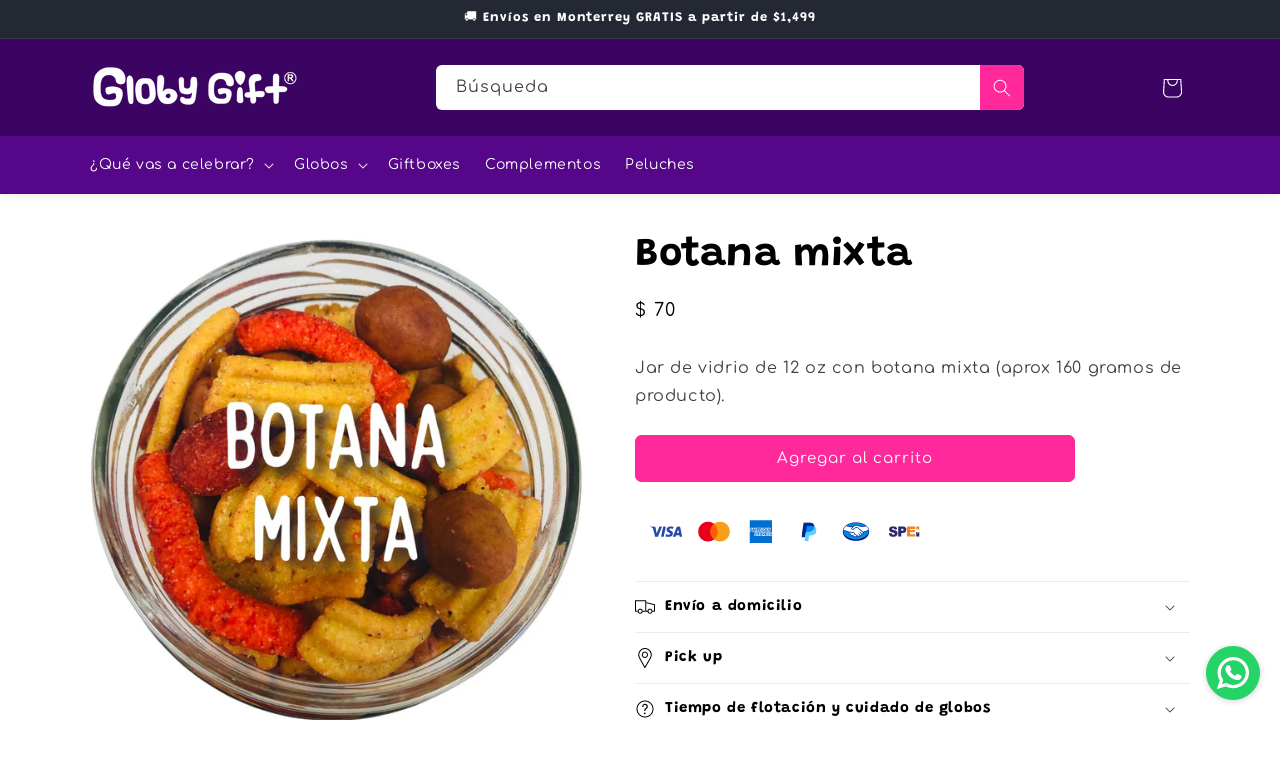

--- FILE ---
content_type: text/html; charset=utf-8
request_url: https://globygift.com/products/snack-jar-12-oz-mix-fritos-y-cacahuates
body_size: 74026
content:
<!doctype html>
<html class="no-js" lang="es">
  <head>
    <meta charset="utf-8">
    <meta http-equiv="X-UA-Compatible" content="IE=edge">
    <meta name="viewport" content="width=device-width,initial-scale=1">
    <meta name="theme-color" content="">
    <link rel="canonical" href="https://globygift.com/products/snack-jar-12-oz-mix-fritos-y-cacahuates"><link rel="icon" type="image/png" href="//globygift.com/cdn/shop/files/avatar_2_ea66e163-767f-45b9-b358-8fb63c7d4300.png?crop=center&height=32&v=1614448594&width=32"><link rel="preconnect" href="https://fonts.shopifycdn.com" crossorigin><title>
      Botana mixta
 &ndash; Globy Gift</title>

    
      <meta name="description" content="Jar de vidrio de 12 oz con botana mixta (aprox 160 gramos de producto). ">
    

    

<meta property="og:site_name" content="Globy Gift">
<meta property="og:url" content="https://globygift.com/products/snack-jar-12-oz-mix-fritos-y-cacahuates">
<meta property="og:title" content="Botana mixta">
<meta property="og:type" content="product">
<meta property="og:description" content="Jar de vidrio de 12 oz con botana mixta (aprox 160 gramos de producto). "><meta property="og:image" content="http://globygift.com/cdn/shop/files/jarscontenido2024_2dea90df-f6e8-4bdc-b4f2-2cb135c334d5.jpg?v=1746573646">
  <meta property="og:image:secure_url" content="https://globygift.com/cdn/shop/files/jarscontenido2024_2dea90df-f6e8-4bdc-b4f2-2cb135c334d5.jpg?v=1746573646">
  <meta property="og:image:width" content="1024">
  <meta property="og:image:height" content="1024"><meta property="og:price:amount" content="70">
  <meta property="og:price:currency" content="MXN"><meta name="twitter:site" content="@globygift"><meta name="twitter:card" content="summary_large_image">
<meta name="twitter:title" content="Botana mixta">
<meta name="twitter:description" content="Jar de vidrio de 12 oz con botana mixta (aprox 160 gramos de producto). ">


    <script src="//globygift.com/cdn/shop/t/31/assets/constants.js?v=58251544750838685771708368679" defer="defer"></script>
    <script src="//globygift.com/cdn/shop/t/31/assets/pubsub.js?v=158357773527763999511708368680" defer="defer"></script>
    <script src="//globygift.com/cdn/shop/t/31/assets/global.js?v=37284204640041572741708368679" defer="defer"></script><script src="//globygift.com/cdn/shop/t/31/assets/animations.js?v=88693664871331136111708368678" defer="defer"></script><script>window.performance && window.performance.mark && window.performance.mark('shopify.content_for_header.start');</script><meta name="google-site-verification" content="o1nUk6xwrV3f4t1-TgglN8TDyuyHqhv4LORYyRMNty8">
<meta id="shopify-digital-wallet" name="shopify-digital-wallet" content="/526092/digital_wallets/dialog">
<meta name="shopify-checkout-api-token" content="bf8a0076d3c009d974349c934ee17123">
<meta id="in-context-paypal-metadata" data-shop-id="526092" data-venmo-supported="false" data-environment="production" data-locale="es_ES" data-paypal-v4="true" data-currency="MXN">
<link rel="alternate" type="application/json+oembed" href="https://globygift.com/products/snack-jar-12-oz-mix-fritos-y-cacahuates.oembed">
<script async="async" src="/checkouts/internal/preloads.js?locale=es-MX"></script>
<script id="shopify-features" type="application/json">{"accessToken":"bf8a0076d3c009d974349c934ee17123","betas":["rich-media-storefront-analytics"],"domain":"globygift.com","predictiveSearch":true,"shopId":526092,"locale":"es"}</script>
<script>var Shopify = Shopify || {};
Shopify.shop = "dettaglio.myshopify.com";
Shopify.locale = "es";
Shopify.currency = {"active":"MXN","rate":"1.0"};
Shopify.country = "MX";
Shopify.theme = {"name":"Bridge - Tebiko","id":139968446685,"schema_name":"Bridge","schema_version":"13.0.0","theme_store_id":null,"role":"main"};
Shopify.theme.handle = "null";
Shopify.theme.style = {"id":null,"handle":null};
Shopify.cdnHost = "globygift.com/cdn";
Shopify.routes = Shopify.routes || {};
Shopify.routes.root = "/";</script>
<script type="module">!function(o){(o.Shopify=o.Shopify||{}).modules=!0}(window);</script>
<script>!function(o){function n(){var o=[];function n(){o.push(Array.prototype.slice.apply(arguments))}return n.q=o,n}var t=o.Shopify=o.Shopify||{};t.loadFeatures=n(),t.autoloadFeatures=n()}(window);</script>
<script id="shop-js-analytics" type="application/json">{"pageType":"product"}</script>
<script defer="defer" async type="module" src="//globygift.com/cdn/shopifycloud/shop-js/modules/v2/client.init-shop-cart-sync_CvZOh8Af.es.esm.js"></script>
<script defer="defer" async type="module" src="//globygift.com/cdn/shopifycloud/shop-js/modules/v2/chunk.common_3Rxs6Qxh.esm.js"></script>
<script type="module">
  await import("//globygift.com/cdn/shopifycloud/shop-js/modules/v2/client.init-shop-cart-sync_CvZOh8Af.es.esm.js");
await import("//globygift.com/cdn/shopifycloud/shop-js/modules/v2/chunk.common_3Rxs6Qxh.esm.js");

  window.Shopify.SignInWithShop?.initShopCartSync?.({"fedCMEnabled":true,"windoidEnabled":true});

</script>
<script>(function() {
  var isLoaded = false;
  function asyncLoad() {
    if (isLoaded) return;
    isLoaded = true;
    var urls = ["\/\/d1liekpayvooaz.cloudfront.net\/apps\/customizery\/customizery.js?shop=dettaglio.myshopify.com","https:\/\/integrations.fiscalpop.com\/public\/loadBillingEmbedded.js?shop=dettaglio.myshopify.com","https:\/\/integrations.fiscalpop.com\/public\/loadAutoBilling.js?shop=dettaglio.myshopify.com","https:\/\/cdn.shopify.com\/s\/files\/1\/0184\/4255\/1360\/files\/haloroar-legal.min.js?v=1649374317\u0026shop=dettaglio.myshopify.com","https:\/\/cdn.nfcube.com\/instafeed-b4dc12702aaece59902c58c3039b6e95.js?shop=dettaglio.myshopify.com"];
    for (var i = 0; i < urls.length; i++) {
      var s = document.createElement('script');
      s.type = 'text/javascript';
      s.async = true;
      s.src = urls[i];
      var x = document.getElementsByTagName('script')[0];
      x.parentNode.insertBefore(s, x);
    }
  };
  if(window.attachEvent) {
    window.attachEvent('onload', asyncLoad);
  } else {
    window.addEventListener('load', asyncLoad, false);
  }
})();</script>
<script id="__st">var __st={"a":526092,"offset":-21600,"reqid":"571fbc44-5dca-4fdc-8ac3-7198fdcf8686-1768729509","pageurl":"globygift.com\/products\/snack-jar-12-oz-mix-fritos-y-cacahuates","u":"9e1ba2a8dbb4","p":"product","rtyp":"product","rid":4409612075139};</script>
<script>window.ShopifyPaypalV4VisibilityTracking = true;</script>
<script id="captcha-bootstrap">!function(){'use strict';const t='contact',e='account',n='new_comment',o=[[t,t],['blogs',n],['comments',n],[t,'customer']],c=[[e,'customer_login'],[e,'guest_login'],[e,'recover_customer_password'],[e,'create_customer']],r=t=>t.map((([t,e])=>`form[action*='/${t}']:not([data-nocaptcha='true']) input[name='form_type'][value='${e}']`)).join(','),a=t=>()=>t?[...document.querySelectorAll(t)].map((t=>t.form)):[];function s(){const t=[...o],e=r(t);return a(e)}const i='password',u='form_key',d=['recaptcha-v3-token','g-recaptcha-response','h-captcha-response',i],f=()=>{try{return window.sessionStorage}catch{return}},m='__shopify_v',_=t=>t.elements[u];function p(t,e,n=!1){try{const o=window.sessionStorage,c=JSON.parse(o.getItem(e)),{data:r}=function(t){const{data:e,action:n}=t;return t[m]||n?{data:e,action:n}:{data:t,action:n}}(c);for(const[e,n]of Object.entries(r))t.elements[e]&&(t.elements[e].value=n);n&&o.removeItem(e)}catch(o){console.error('form repopulation failed',{error:o})}}const l='form_type',E='cptcha';function T(t){t.dataset[E]=!0}const w=window,h=w.document,L='Shopify',v='ce_forms',y='captcha';let A=!1;((t,e)=>{const n=(g='f06e6c50-85a8-45c8-87d0-21a2b65856fe',I='https://cdn.shopify.com/shopifycloud/storefront-forms-hcaptcha/ce_storefront_forms_captcha_hcaptcha.v1.5.2.iife.js',D={infoText:'Protegido por hCaptcha',privacyText:'Privacidad',termsText:'Términos'},(t,e,n)=>{const o=w[L][v],c=o.bindForm;if(c)return c(t,g,e,D).then(n);var r;o.q.push([[t,g,e,D],n]),r=I,A||(h.body.append(Object.assign(h.createElement('script'),{id:'captcha-provider',async:!0,src:r})),A=!0)});var g,I,D;w[L]=w[L]||{},w[L][v]=w[L][v]||{},w[L][v].q=[],w[L][y]=w[L][y]||{},w[L][y].protect=function(t,e){n(t,void 0,e),T(t)},Object.freeze(w[L][y]),function(t,e,n,w,h,L){const[v,y,A,g]=function(t,e,n){const i=e?o:[],u=t?c:[],d=[...i,...u],f=r(d),m=r(i),_=r(d.filter((([t,e])=>n.includes(e))));return[a(f),a(m),a(_),s()]}(w,h,L),I=t=>{const e=t.target;return e instanceof HTMLFormElement?e:e&&e.form},D=t=>v().includes(t);t.addEventListener('submit',(t=>{const e=I(t);if(!e)return;const n=D(e)&&!e.dataset.hcaptchaBound&&!e.dataset.recaptchaBound,o=_(e),c=g().includes(e)&&(!o||!o.value);(n||c)&&t.preventDefault(),c&&!n&&(function(t){try{if(!f())return;!function(t){const e=f();if(!e)return;const n=_(t);if(!n)return;const o=n.value;o&&e.removeItem(o)}(t);const e=Array.from(Array(32),(()=>Math.random().toString(36)[2])).join('');!function(t,e){_(t)||t.append(Object.assign(document.createElement('input'),{type:'hidden',name:u})),t.elements[u].value=e}(t,e),function(t,e){const n=f();if(!n)return;const o=[...t.querySelectorAll(`input[type='${i}']`)].map((({name:t})=>t)),c=[...d,...o],r={};for(const[a,s]of new FormData(t).entries())c.includes(a)||(r[a]=s);n.setItem(e,JSON.stringify({[m]:1,action:t.action,data:r}))}(t,e)}catch(e){console.error('failed to persist form',e)}}(e),e.submit())}));const S=(t,e)=>{t&&!t.dataset[E]&&(n(t,e.some((e=>e===t))),T(t))};for(const o of['focusin','change'])t.addEventListener(o,(t=>{const e=I(t);D(e)&&S(e,y())}));const B=e.get('form_key'),M=e.get(l),P=B&&M;t.addEventListener('DOMContentLoaded',(()=>{const t=y();if(P)for(const e of t)e.elements[l].value===M&&p(e,B);[...new Set([...A(),...v().filter((t=>'true'===t.dataset.shopifyCaptcha))])].forEach((e=>S(e,t)))}))}(h,new URLSearchParams(w.location.search),n,t,e,['guest_login'])})(!0,!0)}();</script>
<script integrity="sha256-4kQ18oKyAcykRKYeNunJcIwy7WH5gtpwJnB7kiuLZ1E=" data-source-attribution="shopify.loadfeatures" defer="defer" src="//globygift.com/cdn/shopifycloud/storefront/assets/storefront/load_feature-a0a9edcb.js" crossorigin="anonymous"></script>
<script data-source-attribution="shopify.dynamic_checkout.dynamic.init">var Shopify=Shopify||{};Shopify.PaymentButton=Shopify.PaymentButton||{isStorefrontPortableWallets:!0,init:function(){window.Shopify.PaymentButton.init=function(){};var t=document.createElement("script");t.src="https://globygift.com/cdn/shopifycloud/portable-wallets/latest/portable-wallets.es.js",t.type="module",document.head.appendChild(t)}};
</script>
<script data-source-attribution="shopify.dynamic_checkout.buyer_consent">
  function portableWalletsHideBuyerConsent(e){var t=document.getElementById("shopify-buyer-consent"),n=document.getElementById("shopify-subscription-policy-button");t&&n&&(t.classList.add("hidden"),t.setAttribute("aria-hidden","true"),n.removeEventListener("click",e))}function portableWalletsShowBuyerConsent(e){var t=document.getElementById("shopify-buyer-consent"),n=document.getElementById("shopify-subscription-policy-button");t&&n&&(t.classList.remove("hidden"),t.removeAttribute("aria-hidden"),n.addEventListener("click",e))}window.Shopify?.PaymentButton&&(window.Shopify.PaymentButton.hideBuyerConsent=portableWalletsHideBuyerConsent,window.Shopify.PaymentButton.showBuyerConsent=portableWalletsShowBuyerConsent);
</script>
<script data-source-attribution="shopify.dynamic_checkout.cart.bootstrap">document.addEventListener("DOMContentLoaded",(function(){function t(){return document.querySelector("shopify-accelerated-checkout-cart, shopify-accelerated-checkout")}if(t())Shopify.PaymentButton.init();else{new MutationObserver((function(e,n){t()&&(Shopify.PaymentButton.init(),n.disconnect())})).observe(document.body,{childList:!0,subtree:!0})}}));
</script>
<link id="shopify-accelerated-checkout-styles" rel="stylesheet" media="screen" href="https://globygift.com/cdn/shopifycloud/portable-wallets/latest/accelerated-checkout-backwards-compat.css" crossorigin="anonymous">
<style id="shopify-accelerated-checkout-cart">
        #shopify-buyer-consent {
  margin-top: 1em;
  display: inline-block;
  width: 100%;
}

#shopify-buyer-consent.hidden {
  display: none;
}

#shopify-subscription-policy-button {
  background: none;
  border: none;
  padding: 0;
  text-decoration: underline;
  font-size: inherit;
  cursor: pointer;
}

#shopify-subscription-policy-button::before {
  box-shadow: none;
}

      </style>
<script id="sections-script" data-sections="header" defer="defer" src="//globygift.com/cdn/shop/t/31/compiled_assets/scripts.js?v=3982"></script>
<script>window.performance && window.performance.mark && window.performance.mark('shopify.content_for_header.end');</script>


    <style data-shopify>
      @font-face {
  font-family: Comfortaa;
  font-weight: 400;
  font-style: normal;
  font-display: swap;
  src: url("//globygift.com/cdn/fonts/comfortaa/comfortaa_n4.a743a7214d01e6724c5cbf5d9aa2a05cd6da5529.woff2") format("woff2"),
       url("//globygift.com/cdn/fonts/comfortaa/comfortaa_n4.2bb04e1f1fbef2bde5a0f1292efab664faace33a.woff") format("woff");
}

      @font-face {
  font-family: Comfortaa;
  font-weight: 700;
  font-style: normal;
  font-display: swap;
  src: url("//globygift.com/cdn/fonts/comfortaa/comfortaa_n7.905e6b0b2fb1cbd353345b24b787b64f731b236a.woff2") format("woff2"),
       url("//globygift.com/cdn/fonts/comfortaa/comfortaa_n7.f410a613a00fb451664e9c42481c2d3263feded4.woff") format("woff");
}

      
      
      @font-face {
  font-family: Grandstander;
  font-weight: 700;
  font-style: normal;
  font-display: swap;
  src: url("//globygift.com/cdn/fonts/grandstander/grandstander_n7.ee1905249d385e58095fe48ba9ddb18e9cf5f872.woff2") format("woff2"),
       url("//globygift.com/cdn/fonts/grandstander/grandstander_n7.294050a826d47304455edb2c9dd5b1839597c1ef.woff") format("woff");
}


      
        :root,
        .color-scheme-1 {
          --color-background: 255,255,255;
        
          --gradient-background: #ffffff;
        

        

        --color-foreground: 0,0,0;
        --color-background-contrast: 191,191,191;
        --color-shadow: 18,18,18;
        --color-button: 255,41,156;
        --color-button-text: 255,255,255;
        --color-secondary-button: 255,255,255;
        --color-secondary-button-text: 18,18,18;
        --color-link: 18,18,18;
        --color-badge-foreground: 0,0,0;
        --color-badge-background: 255,255,255;
        --color-badge-border: 0,0,0;
        --payment-terms-background-color: rgb(255 255 255);
      }
      
        
        .color-scheme-2 {
          --color-background: 243,243,243;
        
          --gradient-background: #f3f3f3;
        

        

        --color-foreground: 18,18,18;
        --color-background-contrast: 179,179,179;
        --color-shadow: 18,18,18;
        --color-button: 18,18,18;
        --color-button-text: 243,243,243;
        --color-secondary-button: 243,243,243;
        --color-secondary-button-text: 18,18,18;
        --color-link: 18,18,18;
        --color-badge-foreground: 18,18,18;
        --color-badge-background: 243,243,243;
        --color-badge-border: 18,18,18;
        --payment-terms-background-color: rgb(243 243 243);
      }
      
        
        .color-scheme-3 {
          --color-background: 36,40,51;
        
          --gradient-background: #242833;
        

        

        --color-foreground: 255,255,255;
        --color-background-contrast: 47,52,66;
        --color-shadow: 18,18,18;
        --color-button: 255,255,255;
        --color-button-text: 0,0,0;
        --color-secondary-button: 36,40,51;
        --color-secondary-button-text: 255,255,255;
        --color-link: 255,255,255;
        --color-badge-foreground: 255,255,255;
        --color-badge-background: 36,40,51;
        --color-badge-border: 255,255,255;
        --payment-terms-background-color: rgb(36 40 51);
      }
      
        
        .color-scheme-4 {
          --color-background: 18,18,18;
        
          --gradient-background: #121212;
        

        

        --color-foreground: 255,255,255;
        --color-background-contrast: 146,146,146;
        --color-shadow: 18,18,18;
        --color-button: 255,255,255;
        --color-button-text: 18,18,18;
        --color-secondary-button: 18,18,18;
        --color-secondary-button-text: 255,255,255;
        --color-link: 255,255,255;
        --color-badge-foreground: 255,255,255;
        --color-badge-background: 18,18,18;
        --color-badge-border: 255,255,255;
        --payment-terms-background-color: rgb(18 18 18);
      }
      
        
        .color-scheme-5 {
          --color-background: 51,79,180;
        
          --gradient-background: #334fb4;
        

        

        --color-foreground: 255,255,255;
        --color-background-contrast: 23,35,81;
        --color-shadow: 18,18,18;
        --color-button: 255,255,255;
        --color-button-text: 51,79,180;
        --color-secondary-button: 51,79,180;
        --color-secondary-button-text: 255,255,255;
        --color-link: 255,255,255;
        --color-badge-foreground: 255,255,255;
        --color-badge-background: 51,79,180;
        --color-badge-border: 255,255,255;
        --payment-terms-background-color: rgb(51 79 180);
      }
      
        
        .color-scheme-0c091f40-b627-435b-baef-e4fad68fb68c {
          --color-background: 239,206,250;
        
          --gradient-background: #efcefa;
        

        

        --color-foreground: 85,6,137;
        --color-background-contrast: 201,90,238;
        --color-shadow: 18,18,18;
        --color-button: 255,41,156;
        --color-button-text: 255,255,255;
        --color-secondary-button: 239,206,250;
        --color-secondary-button-text: 18,18,18;
        --color-link: 18,18,18;
        --color-badge-foreground: 85,6,137;
        --color-badge-background: 239,206,250;
        --color-badge-border: 85,6,137;
        --payment-terms-background-color: rgb(239 206 250);
      }
      

      body, .color-scheme-1, .color-scheme-2, .color-scheme-3, .color-scheme-4, .color-scheme-5, .color-scheme-0c091f40-b627-435b-baef-e4fad68fb68c {
        color: rgba(var(--color-foreground), 0.75);
        background-color: rgb(var(--color-background));
      }

      :root {
        --font-body-family: Comfortaa, sans-serif;
        --font-body-style: normal;
        --font-body-weight: 400;
        --font-body-weight-bold: 700;

        --font-heading-family: Grandstander, sans-serif;
        --font-heading-style: normal;
        --font-heading-weight: 700;

        --font-body-scale: 1.0;
        --font-heading-scale: 1.0;

        --media-padding: px;
        --media-border-opacity: 0.05;
        --media-border-width: 0px;
        --media-radius: 0px;
        --media-shadow-opacity: 0.0;
        --media-shadow-horizontal-offset: 0px;
        --media-shadow-vertical-offset: 4px;
        --media-shadow-blur-radius: 5px;
        --media-shadow-visible: 0;

        --page-width: 120rem;
        --page-width-margin: 0rem;

        --product-card-image-padding: 0.0rem;
        --product-card-corner-radius: 0.0rem;
        --product-card-text-alignment: center;
        --product-card-border-width: 0.0rem;
        --product-card-border-opacity: 0.1;
        --product-card-shadow-opacity: 0.0;
        --product-card-shadow-visible: 0;
        --product-card-shadow-horizontal-offset: 0.0rem;
        --product-card-shadow-vertical-offset: 0.4rem;
        --product-card-shadow-blur-radius: 0.5rem;

        --collection-card-image-padding: 0.0rem;
        --collection-card-corner-radius: 0.0rem;
        --collection-card-text-alignment: left;
        --collection-card-border-width: 0.0rem;
        --collection-card-border-opacity: 0.1;
        --collection-card-shadow-opacity: 0.0;
        --collection-card-shadow-visible: 0;
        --collection-card-shadow-horizontal-offset: 0.0rem;
        --collection-card-shadow-vertical-offset: 0.4rem;
        --collection-card-shadow-blur-radius: 0.5rem;

        --blog-card-image-padding: 0.0rem;
        --blog-card-corner-radius: 0.0rem;
        --blog-card-text-alignment: left;
        --blog-card-border-width: 0.0rem;
        --blog-card-border-opacity: 0.1;
        --blog-card-shadow-opacity: 0.0;
        --blog-card-shadow-visible: 0;
        --blog-card-shadow-horizontal-offset: 0.0rem;
        --blog-card-shadow-vertical-offset: 0.4rem;
        --blog-card-shadow-blur-radius: 0.5rem;

        --badge-corner-radius: 4.0rem;

        --popup-border-width: 1px;
        --popup-border-opacity: 0.1;
        --popup-corner-radius: 0px;
        --popup-shadow-opacity: 0.05;
        --popup-shadow-horizontal-offset: 0px;
        --popup-shadow-vertical-offset: 4px;
        --popup-shadow-blur-radius: 5px;

        --drawer-border-width: 1px;
        --drawer-border-opacity: 0.1;
        --drawer-shadow-opacity: 0.0;
        --drawer-shadow-horizontal-offset: 0px;
        --drawer-shadow-vertical-offset: 4px;
        --drawer-shadow-blur-radius: 5px;

        --spacing-sections-desktop: 0px;
        --spacing-sections-mobile: 0px;

        --grid-desktop-vertical-spacing: 8px;
        --grid-desktop-horizontal-spacing: 8px;
        --grid-mobile-vertical-spacing: 4px;
        --grid-mobile-horizontal-spacing: 4px;

        --text-boxes-border-opacity: 0.1;
        --text-boxes-border-width: 0px;
        --text-boxes-radius: 10px;
        --text-boxes-shadow-opacity: 0.0;
        --text-boxes-shadow-visible: 0;
        --text-boxes-shadow-horizontal-offset: 0px;
        --text-boxes-shadow-vertical-offset: 4px;
        --text-boxes-shadow-blur-radius: 5px;

        --buttons-radius: 6px;
        --buttons-radius-outset: 7px;
        --buttons-border-width: 1px;
        --buttons-border-opacity: 1.0;
        --buttons-shadow-opacity: 0.0;
        --buttons-shadow-visible: 0;
        --buttons-shadow-horizontal-offset: 0px;
        --buttons-shadow-vertical-offset: 4px;
        --buttons-shadow-blur-radius: 5px;
        --buttons-border-offset: 0.3px;

        --inputs-radius: 6px;
        --inputs-border-width: 1px;
        --inputs-border-opacity: 0.55;
        --inputs-shadow-opacity: 0.0;
        --inputs-shadow-horizontal-offset: 0px;
        --inputs-margin-offset: 0px;
        --inputs-shadow-vertical-offset: 4px;
        --inputs-shadow-blur-radius: 5px;
        --inputs-radius-outset: 7px;

        --variant-pills-radius: 40px;
        --variant-pills-border-width: 1px;
        --variant-pills-border-opacity: 0.55;
        --variant-pills-shadow-opacity: 0.0;
        --variant-pills-shadow-horizontal-offset: 0px;
        --variant-pills-shadow-vertical-offset: 4px;
        --variant-pills-shadow-blur-radius: 5px;
      }

      *,
      *::before,
      *::after {
        box-sizing: inherit;
      }

      html {
        box-sizing: border-box;
        font-size: calc(var(--font-body-scale) * 62.5%);
        height: 100%;
      }

      body {
        display: grid;
        grid-template-rows: auto auto 1fr auto;
        grid-template-columns: 100%;
        min-height: 100%;
        margin: 0;
        font-size: 1.5rem;
        letter-spacing: 0.06rem;
        line-height: calc(1 + 0.8 / var(--font-body-scale));
        font-family: var(--font-body-family);
        font-style: var(--font-body-style);
        font-weight: var(--font-body-weight);
      }

      @media screen and (min-width: 750px) {
        body {
          font-size: 1.6rem;
        }
      }
    </style>

    <link href="//globygift.com/cdn/shop/t/31/assets/base.css?v=93405971894151239851708368678" rel="stylesheet" type="text/css" media="all" />
<link rel="preload" as="font" href="//globygift.com/cdn/fonts/comfortaa/comfortaa_n4.a743a7214d01e6724c5cbf5d9aa2a05cd6da5529.woff2" type="font/woff2" crossorigin><link rel="preload" as="font" href="//globygift.com/cdn/fonts/grandstander/grandstander_n7.ee1905249d385e58095fe48ba9ddb18e9cf5f872.woff2" type="font/woff2" crossorigin><link
        rel="stylesheet"
        href="//globygift.com/cdn/shop/t/31/assets/component-predictive-search.css?v=118923337488134913561708368679"
        media="print"
        onload="this.media='all'"
      ><script>
      document.documentElement.className = document.documentElement.className.replace('no-js', 'js');
      if (Shopify.designMode) {
        document.documentElement.classList.add('shopify-design-mode');
      }
    </script>
    <link href="//globygift.com/cdn/shop/t/31/assets/tebiko_bridge.css?v=148640494317016660621737747641" rel="stylesheet" type="text/css" media="all" />
    <link href="//globygift.com/cdn/shop/t/31/assets/tebiko_bridge_swiper.css?v=183802808737591344501708368680" rel="stylesheet" type="text/css" media="all" />
    <script src="//globygift.com/cdn/shop/t/31/assets/tebiko_bridge_swiper.js?v=11914081216934879751708368680"></script>
  <!-- BEGIN app block: shopify://apps/rt-terms-and-conditions-box/blocks/app-embed/17661ca5-aeea-41b9-8091-d8f7233e8b22 --><script type='text/javascript'>
  window.roarJs = window.roarJs || {};
      roarJs.LegalConfig = {
          metafields: {
          shop: "dettaglio.myshopify.com",
          settings: {"enabled":"1","param":{"message":"Leí y acepto los {link-1661281152060}","error_message":"Por favor lee y acepta los términos y condiciones para poder continuar con tu compra.","error_display":"dialog","greeting":{"enabled":"0","message":"Please agree to the T\u0026C before purchasing!","delay":"1"},"link_order":["link","link-1661281152060"],"links":{"link":{"label":"terms and conditions","target":"_blank","url":"#","policy":"terms-of-service"},"link-1661281152060":{"label":"términos y condiciones","target":"popup","url":"https:\/\/dettaglio.myshopify.com\/policies\/terms-of-service","policy":"terms-of-service"}},"force_enabled":"0","optional":"0","optional_message_enabled":"0","optional_message_value":"Thank you! The page will be moved to the checkout page.","optional_checkbox_hidden":"0","time_enabled":"1","time_label":"Agreed to the Terms and Conditions on","checkbox":"1"},"popup":{"title":"Terms and Conditions","width":"600","button":"Process to Checkout","icon_color":"#197bbd"},"style":{"checkbox":{"size":"20","color":"#0075ff"},"message":{"font":"inherit","size":"14","customized":{"enabled":"1","color":"#212b36","accent":"#0075ff","error":"#de3618"},"align":"inherit","padding":{"top":"0","right":"0","bottom":"0","left":"0"}}},"only1":"true","installer":{"129720647901":{"cart":{"selector":"#shopify-section-template--15515309932765__main SECTION DIV.cart-wrapper DIV.cart-wrapper__inner DIV.cart-wrapper__inner-inner DIV.container.container--flush FORM.cart-recap DIV.cart-recap__scroller DIV.card DIV.card__section","position":"after"},"minicart":null,"product":null},"139968446685":{"cart":{"selector":"#checkout","position":"before"},"minicart":null,"product":null}}},
          moneyFormat: "\u003cspan class=money\u003e$ {{amount_no_decimals}}\u003c\/span\u003e"
      }
  }
</script>
<script src='https://cdn.shopify.com/extensions/019a2c75-764c-7925-b253-e24466484d41/legal-7/assets/legal.js' defer></script>


<!-- END app block --><!-- BEGIN app block: shopify://apps/zapiet-pickup-delivery/blocks/app-embed/5599aff0-8af1-473a-a372-ecd72a32b4d5 -->









    <style>#storePickupApp {
}</style>




<script type="text/javascript">
    var zapietTranslations = {};

    window.ZapietMethods = {"delivery":{"active":true,"enabled":true,"name":"Delivery","sort":0,"status":{"condition":"price","operator":"morethan","value":40000,"enabled":true,"product_conditions":{"enabled":false,"value":"Pickup Only,Shipping Only","enable":false,"property":"tags","hide_button":false}},"button":{"type":"default","default":null,"hover":"","active":null}},"pickup":{"active":false,"enabled":true,"name":"Pickup","sort":1,"status":{"condition":"price","operator":"morethan","value":100,"enabled":true,"product_conditions":{"enabled":false,"value":"Delivery Only,Shipping Only","enable":false,"property":"tags","hide_button":false}},"button":{"type":"default","default":null,"hover":"","active":null}},"shipping":{"active":false,"enabled":false,"name":"Shipping","sort":1,"status":{"condition":"price","operator":"morethan","value":0,"enabled":true,"product_conditions":{"enabled":false,"value":"Delivery Only,Pickup Only","enable":false,"property":"tags","hide_button":false}},"button":{"type":"default","default":null,"hover":"","active":null}}}
    window.ZapietEvent = {
        listen: function(eventKey, callback) {
            if (!this.listeners) {
                this.listeners = [];
            }
            this.listeners.push({
                eventKey: eventKey,
                callback: callback
            });
        },
    };

    

    
        
        var language_settings = {"enable_app":true,"enable_geo_search_for_pickups":false,"pickup_region_filter_enabled":false,"pickup_region_filter_field":null,"currency":"MXN","weight_format":"kg","pickup.enable_map":false,"delivery_validation_method":"exact_postcode_matching","base_country_name":"Mexico","base_country_code":"MX","method_display_style":"default","default_method_display_style":"classic","date_format":"l, F j, Y","time_format":"h:i A","week_day_start":"Sun","pickup_address_format":"<span class=\"name\"><strong>{{company_name}}</strong></span><span class=\"address\">{{address_line_1}}<br />{{city}}, {{postal_code}}</span><span class=\"distance\">{{distance}}</span>{{more_information}}","rates_enabled":true,"payment_customization_enabled":false,"distance_format":"km","enable_delivery_address_autocompletion":false,"enable_delivery_current_location":false,"enable_pickup_address_autocompletion":false,"pickup_date_picker_enabled":true,"pickup_time_picker_enabled":true,"delivery_note_enabled":false,"delivery_note_required":false,"delivery_date_picker_enabled":true,"delivery_time_picker_enabled":true,"shipping.date_picker_enabled":false,"delivery_validate_cart":false,"pickup_validate_cart":false,"gmak":"","enable_checkout_locale":true,"enable_checkout_url":true,"disable_widget_for_digital_items":false,"disable_widget_for_product_handles":"gift-card","colors":{"widget_active_background_color":null,"widget_active_border_color":null,"widget_active_icon_color":null,"widget_active_text_color":null,"widget_inactive_background_color":null,"widget_inactive_border_color":null,"widget_inactive_icon_color":null,"widget_inactive_text_color":null},"delivery_validator":{"enabled":false,"show_on_page_load":true,"sticky":false},"checkout":{"delivery":{"discount_code":null,"prepopulate_shipping_address":false,"preselect_first_available_time":true},"pickup":{"discount_code":null,"prepopulate_shipping_address":true,"customer_phone_required":false,"preselect_first_location":true,"preselect_first_available_time":true},"shipping":{"discount_code":""}},"day_name_attribute_enabled":false,"methods":{"delivery":{"active":true,"enabled":true,"name":"Delivery","sort":0,"status":{"condition":"price","operator":"morethan","value":40000,"enabled":true,"product_conditions":{"enabled":false,"value":"Pickup Only,Shipping Only","enable":false,"property":"tags","hide_button":false}},"button":{"type":"default","default":null,"hover":"","active":null}},"pickup":{"active":false,"enabled":true,"name":"Pickup","sort":1,"status":{"condition":"price","operator":"morethan","value":100,"enabled":true,"product_conditions":{"enabled":false,"value":"Delivery Only,Shipping Only","enable":false,"property":"tags","hide_button":false}},"button":{"type":"default","default":null,"hover":"","active":null}},"shipping":{"active":false,"enabled":false,"name":"Shipping","sort":1,"status":{"condition":"price","operator":"morethan","value":0,"enabled":true,"product_conditions":{"enabled":false,"value":"Delivery Only,Pickup Only","enable":false,"property":"tags","hide_button":false}},"button":{"type":"default","default":null,"hover":"","active":null}}},"translations":{"methods":{"shipping":"Shipping","pickup":"Pickups","delivery":"Delivery"},"calendar":{"january":"January","february":"February","march":"March","april":"April","may":"May","june":"June","july":"July","august":"August","september":"September","october":"October","november":"November","december":"December","sunday":"Sun","monday":"Mon","tuesday":"Tue","wednesday":"Wed","thursday":"Thu","friday":"Fri","saturday":"Sat","today":"","close":"","labelMonthNext":"Next month","labelMonthPrev":"Previous month","labelMonthSelect":"Select a month","labelYearSelect":"Select a year","and":"and","between":"between"},"pickup":{"checkout_button":"Checkout","location_label":"Choose a location.","could_not_find_location":"Sorry, we could not find your location.","datepicker_label":"Choose a date and time.","datepicker_placeholder":"Choose a date and time.","date_time_output":"{{DATE}} at {{TIME}}","location_placeholder":"Enter your postal code ...","filter_by_region_placeholder":"Filter by region","heading":"Store Pickup","note":"","max_order_total":"Maximum order value for pickup is $1.00","max_order_weight":"Maximum order weight for pickup is {{ weight }}","min_order_total":"Minimum order value for pickup is $1.00","min_order_weight":"Minimum order weight for pickup is {{ weight }}","pickup_note_error":"Please enter pickup instructions","more_information":"More information","no_date_time_selected":"Please select a date & time.","no_locations_found":"Sorry, pickup is not available for your selected items.","no_locations_region":"Sorry, pickup is not available in your region.","cart_eligibility_error":"Sorry, pickup is not available for your selected items.","method_not_available":"Not available","opening_hours":"Opening hours","locations_found":"Please choose a pickup location, date and time:","pickup_note_label":"Please enter pickup instructions (optional)","pickup_note_label_required":"Please enter pickup instructions (required)","preselect_first_available_time":"Select a time","dates_not_available":"Sorry, your selected items are not currently available for pickup.","location_error":"Please select a pickup location.","checkout_error":"Please select a date and time for pickup."},"delivery":{"checkout_button":"Checkout","could_not_find_location":"Sorry, we could not find your location.","datepicker_label":"Pick a date and time.","datepicker_placeholder":"Choose a date and time.","date_time_output":"{{DATE}} between {{SLOT_START_TIME}} and {{SLOT_END_TIME}}","delivery_note_label":"Please enter delivery instructions (optional)","delivery_validator_button_label":"Go","delivery_validator_eligible_button_label":"Continue shopping","delivery_validator_eligible_button_link":"#","delivery_validator_eligible_content":"To start shopping just click the button below","delivery_validator_eligible_heading":"Great, we deliver to your area!","delivery_validator_error_button_label":"Continue shopping","delivery_validator_error_button_link":"#","delivery_validator_error_content":"Sorry, it looks like we have encountered an unexpected error. Please try again.","delivery_validator_error_heading":"An error occured","delivery_validator_not_eligible_button_label":"Continue shopping","delivery_validator_not_eligible_button_link":"#","delivery_validator_not_eligible_content":"You are more then welcome to continue browsing our store","delivery_validator_not_eligible_heading":"Sorry, we do not deliver to your area","delivery_validator_placeholder":"Enter your postal code ...","delivery_validator_prelude":"Do we deliver?","available":"Great! You are eligible for delivery.","heading":"Local Delivery","note":"Enter your postal code into the field below to check if you are eligible for local delivery:","max_order_total":"Maximum order value for delivery is $400.00","max_order_weight":"Maximum order weight for delivery is {{ weight }}","min_order_total":"Minimum order value for delivery is $400.00","min_order_weight":"Minimum order weight for delivery is {{ weight }}","delivery_note_error":"Please enter delivery instructions","no_date_time_selected":"Please select a date & time for delivery.","cart_eligibility_error":"Sorry, delivery is not available for your selected items.","method_not_available":"Not available","delivery_note_label_required":"Please enter delivery instructions (required)","location_placeholder":"Enter your postal code ...","preselect_first_available_time":"Select a time","not_available":"Sorry, delivery is not available in your area.","dates_not_available":"Sorry, your selected items are not currently available for pickup.","checkout_error":"Please enter a valid zipcode and select your preferred date and time for delivery."},"shipping":{"checkout_button":"Checkout","datepicker_placeholder":"Choose a date and time.","heading":"Shipping","note":"Please click the checkout button to continue.","max_order_total":"Maximum order value for shipping is $0.00","max_order_weight":"Maximum order weight for shipping is {{ weight }}","min_order_total":"Minimum order value for shipping is $0.00","min_order_weight":"Minimum order weight for shipping is {{ weight }}","cart_eligibility_error":"Sorry, shipping is not available for your selected items.","method_not_available":"Not available","checkout_error":"Please choose a date for shipping."},"widget":{"no_delivery_options_available":"No delivery options are available for your products","no_checkout_method_error":"Please select a delivery option","daily_limits_modal_title":"Some items in your cart are unavailable for the selected date.","daily_limits_modal_description":"Select a different date or adjust your cart.","daily_limits_modal_close_button":"Review products","daily_limits_modal_change_date_button":"Change date","sms_consent":"I would like to receive SMS notifications about my order updates.","daily_limits_modal_out_of_stock_label":"Out of stock","daily_limits_modal_only_left_label":"Only {{ quantity }} left"},"order_status":{"pickup_details_heading":"Pick up / recolección en tienda","pickup_details_text":"Tu pedido estará listo para ser recolectado en Paseo de los Leones #1800-3 Col. Cumbres 2do sector Monterrey el día {{ Pickup-Date | date: \"%A, %d %B\" }}{% if Pickup-Time %} a las {{ Pickup-Time }}{% endif %}{% endif %}\n\n<br />Horario de tienda: Lunes a Viernes de 12 pm a 7 pm y Sábado de 12 pm a 3 pm.","delivery_details_heading":"Detalles del envío","delivery_details_text":"Tu pedido sera entregado {% if Delivery-Date %} el día {{ Delivery-Date | date: \"%A, %d %B\" }}{% if Delivery-Time %} entre {{ Delivery-Time }}{% endif %}{% endif %}","shipping_details_heading":"Shipping details","shipping_details_text":"Your order will arrive soon{% if Shipping-Date %} on the {{ Shipping-Date | date: \"%A, %d %B\" }}{% endif %}"},"product_widget":{"title":"Delivery and pickup options:","pickup_at":"Pickup at {{ location }}","ready_for_collection":"Ready for collection from","on":"on","view_all_stores":"View all stores","pickup_not_available_item":"Pickup not available for this item","delivery_not_available_location":"Delivery not available for {{ postal_code }}","delivered_by":"Delivered by {{ date }}","delivered_today":"Delivered today","change":"Change","tomorrow":"tomorrow","today":"today","delivery_to":"Delivery to {{ postal_code }}","showing_options_for":"Showing options for {{ postal_code }}","modal_heading":"Select a store for pickup","modal_subheading":"Showing stores near {{ postal_code }}","show_opening_hours":"Show opening hours","hide_opening_hours":"Hide opening hours","closed":"Closed","input_placeholder":"Enter your postal code","input_button":"Check","input_error":"Add a postal code to check available delivery and pickup options.","pickup_available":"Pickup available","not_available":"Not available","select":"Select","selected":"Selected","find_a_store":"Find a store"},"shipping_language_code":"en","delivery_language_code":"en-AU","pickup_language_code":"en-CA"},"default_language":"es-MX","region":"us-2","api_region":"api-us","enable_zapiet_id_all_items":false,"widget_restore_state_on_load":false,"draft_orders_enabled":false,"preselect_checkout_method":true,"widget_show_could_not_locate_div_error":true,"checkout_extension_enabled":false,"show_pickup_consent_checkbox":false,"show_delivery_consent_checkbox":false,"subscription_paused":false,"pickup_note_enabled":false,"pickup_note_required":false,"shipping_note_enabled":false,"shipping_note_required":false};
        zapietTranslations["en"] = language_settings.translations;
    
        
        var language_settings = {"enable_app":true,"enable_geo_search_for_pickups":false,"pickup_region_filter_enabled":false,"pickup_region_filter_field":null,"currency":"MXN","weight_format":"kg","pickup.enable_map":false,"delivery_validation_method":"exact_postcode_matching","base_country_name":"Mexico","base_country_code":"MX","method_display_style":"default","default_method_display_style":"classic","date_format":"l, F j, Y","time_format":"h:i A","week_day_start":"Sun","pickup_address_format":"<span class=\"name\"><strong>{{company_name}}</strong></span><span class=\"address\">{{address_line_1}}<br />{{city}}, {{postal_code}}</span><span class=\"distance\">{{distance}}</span>{{more_information}}","rates_enabled":true,"payment_customization_enabled":false,"distance_format":"km","enable_delivery_address_autocompletion":false,"enable_delivery_current_location":false,"enable_pickup_address_autocompletion":false,"pickup_date_picker_enabled":true,"pickup_time_picker_enabled":true,"delivery_note_enabled":false,"delivery_note_required":false,"delivery_date_picker_enabled":true,"delivery_time_picker_enabled":true,"shipping.date_picker_enabled":false,"delivery_validate_cart":false,"pickup_validate_cart":false,"gmak":"","enable_checkout_locale":true,"enable_checkout_url":true,"disable_widget_for_digital_items":false,"disable_widget_for_product_handles":"gift-card","colors":{"widget_active_background_color":null,"widget_active_border_color":null,"widget_active_icon_color":null,"widget_active_text_color":null,"widget_inactive_background_color":null,"widget_inactive_border_color":null,"widget_inactive_icon_color":null,"widget_inactive_text_color":null},"delivery_validator":{"enabled":false,"show_on_page_load":true,"sticky":false},"checkout":{"delivery":{"discount_code":null,"prepopulate_shipping_address":false,"preselect_first_available_time":true},"pickup":{"discount_code":null,"prepopulate_shipping_address":true,"customer_phone_required":false,"preselect_first_location":true,"preselect_first_available_time":true},"shipping":{"discount_code":""}},"day_name_attribute_enabled":false,"methods":{"delivery":{"active":true,"enabled":true,"name":"Delivery","sort":0,"status":{"condition":"price","operator":"morethan","value":40000,"enabled":true,"product_conditions":{"enabled":false,"value":"Pickup Only,Shipping Only","enable":false,"property":"tags","hide_button":false}},"button":{"type":"default","default":null,"hover":"","active":null}},"pickup":{"active":false,"enabled":true,"name":"Pickup","sort":1,"status":{"condition":"price","operator":"morethan","value":100,"enabled":true,"product_conditions":{"enabled":false,"value":"Delivery Only,Shipping Only","enable":false,"property":"tags","hide_button":false}},"button":{"type":"default","default":null,"hover":"","active":null}},"shipping":{"active":false,"enabled":false,"name":"Shipping","sort":1,"status":{"condition":"price","operator":"morethan","value":0,"enabled":true,"product_conditions":{"enabled":false,"value":"Delivery Only,Pickup Only","enable":false,"property":"tags","hide_button":false}},"button":{"type":"default","default":null,"hover":"","active":null}}},"translations":{"methods":{"shipping":"Envio","pickup":"Recogida","delivery":"Entrega"},"calendar":{"january":"Enero","february":"Febrero","march":"Marzo","april":"Abril","may":"Mayo","june":"Junio","july":"Julio","august":"Agosto","september":"Septiembre","october":"Octubre","november":"Noviembre","december":"Diciembre","sunday":"Dom","monday":"Lun","tuesday":"Mar","wednesday":"Mie","thursday":"Jue","friday":"Vie","saturday":"Sab","today":"","close":"","labelMonthNext":"Siguiente mes","labelMonthPrev":"Mes anterior","labelMonthSelect":"Seleccione el mes","labelYearSelect":"Seleccione el año","and":"y","between":"entre"},"pickup":{"checkout_button":"Comprar","location_label":"Selecionar ubicación","could_not_find_location":"Lo sentimos, no hemos encontrado su ubicación","datepicker_label":"Seleccione una fecha y hora","datepicker_placeholder":"Fecha y hora","date_time_output":"{{DATE}} en {{TIME}}","location_placeholder":"Ingresa el código posta","filter_by_region_placeholder":"Filtrar por región","heading":"Pick up en boutique","note":"","max_order_total":"El valor máximo de pedido para la recolección es $1.00","max_order_weight":"El peso máximo de pedido para la recolección es {{ weight }}","min_order_total":"El valor mínimo de pedido para la recolección es $1.00","min_order_weight":"El peso mínimo de pedido para la recolección es {{ weight }}","pickup_note_error":"Please enter pickup instructions","more_information":"Horario de tienda","no_date_time_selected":"Porfavor seleciona fecha y hora:","no_locations_found":"Lo sentimos, no hemos encontrado ningún lugar de recogida","no_locations_region":"Sorry, pickup is not available in your region.","cart_eligibility_error":"Lo sentimos, la recolección no está disponible para los artículos seleccionados.","method_not_available":"Not available","opening_hours":"Horario de boutique","locations_found":"Recoge tu compra en tienda, selecciona fecha y hora de recolección:","pickup_note_label":"Please enter pickup instructions (optional)","pickup_note_label_required":"Please enter pickup instructions (required)","preselect_first_available_time":"Select a time","dates_not_available":"Lo sentimos, sus artículos no están actualmente disponibles para ser retirados.","location_error":"Please select a pickup location.","checkout_error":"Porfavor seleccione la fecha y la hora para la recogida"},"delivery":{"checkout_button":"Comprar","could_not_find_location":"Lo sentimos, no hemos encontrado su ubicación","datepicker_label":"Seleccione una fecha y hora","datepicker_placeholder":"Selecciona fecha","date_time_output":"{{DATE}} entre {{SLOT_START_TIME}} y {{SLOT_END_TIME}}","delivery_note_label":"Por favor ingrese las descripciones de entrega (opcional)","delivery_validator_button_label":"Validar","delivery_validator_eligible_button_label":"Seguir comprando","delivery_validator_eligible_button_link":"#","delivery_validator_eligible_content":"Haz clic en el botón de abajo para elegir el obsequio que deseas enviar:","delivery_validator_eligible_heading":"¡Genial, tenemos envío a domicilio en esa zona!","delivery_validator_error_button_label":"Continuar","delivery_validator_error_button_link":"#","delivery_validator_error_content":"Lo sentimos, parece que hemos encontrado un error inesperado. Inténtelo de nuevo.","delivery_validator_error_heading":"Ha ocurrido un error","delivery_validator_not_eligible_button_label":"Continuar","delivery_validator_not_eligible_button_link":"#","delivery_validator_not_eligible_content":"Eres más que bienvenido a seguir navegando por nuestra tienda","delivery_validator_not_eligible_heading":"Lo sentimos, no hacemos envíos a esa zona. Tenemos opción de pick up, puedes recoger en tienda o enviar a alguien por tu obsequio.","delivery_validator_placeholder":"Código postal","delivery_validator_prelude":"¿Entregamos?","available":"¡Tenemos envíos a esa zona!","heading":"Envío a domicilio","note":"Ingresa el código postal de la dirección de entrega para revisar si tenemos cobertura en la zona.","max_order_total":"El valor máximo de pedido para la entrega es $400.00","max_order_weight":"El peso máximo de pedido para la entrega es {{ weight }}","min_order_total":"El mínimo de compra para envío a domicilio es $400.00","min_order_weight":"El peso mínimo de pedido para la entrega es {{ weight }}","delivery_note_error":"Por favor ingrese las instrucciones de entrega","no_date_time_selected":"Porfavor selecciona fecha y hora para envío","cart_eligibility_error":"Lo sentimos, pero el articulo seleccionado no esta disponible para entrega","method_not_available":"Not available","delivery_note_label_required":"Por favor ingrese las instrucciones de entrega (requerido)","location_placeholder":"Escribe el código postal","preselect_first_available_time":"Select a time","not_available":"¡Lo sentimos, no hacemos envíos a esa zona! Tenemos opción de pick up, puedes recoger en tienda o enviar a alguien por tu obsequio.","dates_not_available":"Lo sentimos, sus artículos no están actualmente disponibles para su entrega.","checkout_error":"Porfavor introduce un código postal válido y selecciona tu preferencia de fecha y hora para envío"},"shipping":{"checkout_button":"Continuar","datepicker_placeholder":"Por favor seleccione la fecha de envío","heading":"Envio","note":"Porfavor click para continuar","max_order_total":"El valor máximo de pedido para el envío es $0.00","max_order_weight":"El peso máximo de pedido para el envío es {{ weight }}","min_order_total":"El valor mínimo de pedido para el envío es $0.00","min_order_weight":"El peso mínimo de pedido para el envío es {{ weight }}","cart_eligibility_error":"Lo sentimos, el envío no está disponible para los artículos seleccionados.","method_not_available":"Not available","checkout_error":"Por favor seleccione la fecha de envío"},"widget":{"no_checkout_method_error":"Selecciona una forma de envío","no_delivery_options_available":"No hay formas de envío para tus productos","daily_limits_modal_title":"Some items in your cart are unavailable for the selected date.","daily_limits_modal_description":"Select a different date or adjust your cart.","daily_limits_modal_close_button":"Review products","daily_limits_modal_change_date_button":"Change date","sms_consent":"I would like to receive SMS notifications about my order updates.","daily_limits_modal_out_of_stock_label":"Out of stock","daily_limits_modal_only_left_label":"Only {{ quantity }} left"},"order_status":{"pickup_details_heading":"Pick up / recolección en tienda","pickup_details_text":"Tu pedido estará listo para ser recolectado en Paseo de los Leones #1800-3 Col. Cumbres 2do sector Monterrey el día {{ Pickup-Date | date: \"%A, %d %B\" }}{% if Pickup-Time %} a las {{ Pickup-Time }}{% endif %}{% endif %}\n\n<br />Horario de tienda: Lunes a Viernes de 12 pm a 7 pm y Sábado de 12 pm a 3 pm.","delivery_details_heading":"Detalles del envío","delivery_details_text":"Tu pedido sera entregado {% if Delivery-Date %} el día {{ Delivery-Date | date: \"%A, %d %B\" }}{% if Delivery-Time %} entre {{ Delivery-Time }}{% endif %}{% endif %}","shipping_details_heading":"Shipping details","shipping_details_text":"Your order will arrive soon{% if Shipping-Date %} on the {{ Shipping-Date | date: \"%A, %d %B\" }}{% endif %}"},"product_widget":{"title":"Delivery and pickup options:","pickup_at":"Pickup at {{ location }}","ready_for_collection":"Ready for collection from","on":"on","view_all_stores":"View all stores","pickup_not_available_item":"Pickup not available for this item","delivery_not_available_location":"Delivery not available for {{ postal_code }}","delivered_by":"Delivered by {{ date }}","delivered_today":"Delivered today","change":"Change","tomorrow":"tomorrow","today":"today","delivery_to":"Delivery to {{ postal_code }}","showing_options_for":"Showing options for {{ postal_code }}","modal_heading":"Select a store for pickup","modal_subheading":"Showing stores near {{ postal_code }}","show_opening_hours":"Show opening hours","hide_opening_hours":"Hide opening hours","closed":"Closed","input_placeholder":"Enter your postal code","input_button":"Check","input_error":"Add a postal code to check available delivery and pickup options.","pickup_available":"Pickup available","not_available":"Not available","select":"Select","selected":"Selected","find_a_store":"Find a store"},"shipping_language_code":"es-MX","delivery_language_code":"es-419","pickup_language_code":"es-MX"},"default_language":"es-MX","region":"us-2","api_region":"api-us","enable_zapiet_id_all_items":false,"widget_restore_state_on_load":false,"draft_orders_enabled":false,"preselect_checkout_method":true,"widget_show_could_not_locate_div_error":true,"checkout_extension_enabled":false,"show_pickup_consent_checkbox":false,"show_delivery_consent_checkbox":false,"subscription_paused":false,"pickup_note_enabled":false,"pickup_note_required":false,"shipping_note_enabled":false,"shipping_note_required":false};
        zapietTranslations["es-MX"] = language_settings.translations;
    

    function initializeZapietApp() {
        var products = [];

        

        window.ZapietCachedSettings = {
            cached_config: {"enable_app":true,"enable_geo_search_for_pickups":false,"pickup_region_filter_enabled":false,"pickup_region_filter_field":null,"currency":"MXN","weight_format":"kg","pickup.enable_map":false,"delivery_validation_method":"exact_postcode_matching","base_country_name":"Mexico","base_country_code":"MX","method_display_style":"default","default_method_display_style":"classic","date_format":"l, F j, Y","time_format":"h:i A","week_day_start":"Sun","pickup_address_format":"<span class=\"name\"><strong>{{company_name}}</strong></span><span class=\"address\">{{address_line_1}}<br />{{city}}, {{postal_code}}</span><span class=\"distance\">{{distance}}</span>{{more_information}}","rates_enabled":true,"payment_customization_enabled":false,"distance_format":"km","enable_delivery_address_autocompletion":false,"enable_delivery_current_location":false,"enable_pickup_address_autocompletion":false,"pickup_date_picker_enabled":true,"pickup_time_picker_enabled":true,"delivery_note_enabled":false,"delivery_note_required":false,"delivery_date_picker_enabled":true,"delivery_time_picker_enabled":true,"shipping.date_picker_enabled":false,"delivery_validate_cart":false,"pickup_validate_cart":false,"gmak":"","enable_checkout_locale":true,"enable_checkout_url":true,"disable_widget_for_digital_items":false,"disable_widget_for_product_handles":"gift-card","colors":{"widget_active_background_color":null,"widget_active_border_color":null,"widget_active_icon_color":null,"widget_active_text_color":null,"widget_inactive_background_color":null,"widget_inactive_border_color":null,"widget_inactive_icon_color":null,"widget_inactive_text_color":null},"delivery_validator":{"enabled":false,"show_on_page_load":true,"sticky":false},"checkout":{"delivery":{"discount_code":null,"prepopulate_shipping_address":false,"preselect_first_available_time":true},"pickup":{"discount_code":null,"prepopulate_shipping_address":true,"customer_phone_required":false,"preselect_first_location":true,"preselect_first_available_time":true},"shipping":{"discount_code":""}},"day_name_attribute_enabled":false,"methods":{"delivery":{"active":true,"enabled":true,"name":"Delivery","sort":0,"status":{"condition":"price","operator":"morethan","value":40000,"enabled":true,"product_conditions":{"enabled":false,"value":"Pickup Only,Shipping Only","enable":false,"property":"tags","hide_button":false}},"button":{"type":"default","default":null,"hover":"","active":null}},"pickup":{"active":false,"enabled":true,"name":"Pickup","sort":1,"status":{"condition":"price","operator":"morethan","value":100,"enabled":true,"product_conditions":{"enabled":false,"value":"Delivery Only,Shipping Only","enable":false,"property":"tags","hide_button":false}},"button":{"type":"default","default":null,"hover":"","active":null}},"shipping":{"active":false,"enabled":false,"name":"Shipping","sort":1,"status":{"condition":"price","operator":"morethan","value":0,"enabled":true,"product_conditions":{"enabled":false,"value":"Delivery Only,Pickup Only","enable":false,"property":"tags","hide_button":false}},"button":{"type":"default","default":null,"hover":"","active":null}}},"translations":{"methods":{"shipping":"Envio","pickup":"Recogida","delivery":"Entrega"},"calendar":{"january":"Enero","february":"Febrero","march":"Marzo","april":"Abril","may":"Mayo","june":"Junio","july":"Julio","august":"Agosto","september":"Septiembre","october":"Octubre","november":"Noviembre","december":"Diciembre","sunday":"Dom","monday":"Lun","tuesday":"Mar","wednesday":"Mie","thursday":"Jue","friday":"Vie","saturday":"Sab","today":"","close":"","labelMonthNext":"Siguiente mes","labelMonthPrev":"Mes anterior","labelMonthSelect":"Seleccione el mes","labelYearSelect":"Seleccione el año","and":"y","between":"entre"},"pickup":{"checkout_button":"Comprar","location_label":"Selecionar ubicación","could_not_find_location":"Lo sentimos, no hemos encontrado su ubicación","datepicker_label":"Seleccione una fecha y hora","datepicker_placeholder":"Fecha y hora","date_time_output":"{{DATE}} en {{TIME}}","location_placeholder":"Ingresa el código posta","filter_by_region_placeholder":"Filtrar por región","heading":"Pick up en boutique","note":"","max_order_total":"El valor máximo de pedido para la recolección es $1.00","max_order_weight":"El peso máximo de pedido para la recolección es {{ weight }}","min_order_total":"El valor mínimo de pedido para la recolección es $1.00","min_order_weight":"El peso mínimo de pedido para la recolección es {{ weight }}","pickup_note_error":"Please enter pickup instructions","more_information":"Horario de tienda","no_date_time_selected":"Porfavor seleciona fecha y hora:","no_locations_found":"Lo sentimos, no hemos encontrado ningún lugar de recogida","no_locations_region":"Sorry, pickup is not available in your region.","cart_eligibility_error":"Lo sentimos, la recolección no está disponible para los artículos seleccionados.","method_not_available":"Not available","opening_hours":"Horario de boutique","locations_found":"Recoge tu compra en tienda, selecciona fecha y hora de recolección:","pickup_note_label":"Please enter pickup instructions (optional)","pickup_note_label_required":"Please enter pickup instructions (required)","preselect_first_available_time":"Select a time","dates_not_available":"Lo sentimos, sus artículos no están actualmente disponibles para ser retirados.","location_error":"Please select a pickup location.","checkout_error":"Porfavor seleccione la fecha y la hora para la recogida"},"delivery":{"checkout_button":"Comprar","could_not_find_location":"Lo sentimos, no hemos encontrado su ubicación","datepicker_label":"Seleccione una fecha y hora","datepicker_placeholder":"Selecciona fecha","date_time_output":"{{DATE}} entre {{SLOT_START_TIME}} y {{SLOT_END_TIME}}","delivery_note_label":"Por favor ingrese las descripciones de entrega (opcional)","delivery_validator_button_label":"Validar","delivery_validator_eligible_button_label":"Seguir comprando","delivery_validator_eligible_button_link":"#","delivery_validator_eligible_content":"Haz clic en el botón de abajo para elegir el obsequio que deseas enviar:","delivery_validator_eligible_heading":"¡Genial, tenemos envío a domicilio en esa zona!","delivery_validator_error_button_label":"Continuar","delivery_validator_error_button_link":"#","delivery_validator_error_content":"Lo sentimos, parece que hemos encontrado un error inesperado. Inténtelo de nuevo.","delivery_validator_error_heading":"Ha ocurrido un error","delivery_validator_not_eligible_button_label":"Continuar","delivery_validator_not_eligible_button_link":"#","delivery_validator_not_eligible_content":"Eres más que bienvenido a seguir navegando por nuestra tienda","delivery_validator_not_eligible_heading":"Lo sentimos, no hacemos envíos a esa zona. Tenemos opción de pick up, puedes recoger en tienda o enviar a alguien por tu obsequio.","delivery_validator_placeholder":"Código postal","delivery_validator_prelude":"¿Entregamos?","available":"¡Tenemos envíos a esa zona!","heading":"Envío a domicilio","note":"Ingresa el código postal de la dirección de entrega para revisar si tenemos cobertura en la zona.","max_order_total":"El valor máximo de pedido para la entrega es $400.00","max_order_weight":"El peso máximo de pedido para la entrega es {{ weight }}","min_order_total":"El mínimo de compra para envío a domicilio es $400.00","min_order_weight":"El peso mínimo de pedido para la entrega es {{ weight }}","delivery_note_error":"Por favor ingrese las instrucciones de entrega","no_date_time_selected":"Porfavor selecciona fecha y hora para envío","cart_eligibility_error":"Lo sentimos, pero el articulo seleccionado no esta disponible para entrega","method_not_available":"Not available","delivery_note_label_required":"Por favor ingrese las instrucciones de entrega (requerido)","location_placeholder":"Escribe el código postal","preselect_first_available_time":"Select a time","not_available":"¡Lo sentimos, no hacemos envíos a esa zona! Tenemos opción de pick up, puedes recoger en tienda o enviar a alguien por tu obsequio.","dates_not_available":"Lo sentimos, sus artículos no están actualmente disponibles para su entrega.","checkout_error":"Porfavor introduce un código postal válido y selecciona tu preferencia de fecha y hora para envío"},"shipping":{"checkout_button":"Continuar","datepicker_placeholder":"Por favor seleccione la fecha de envío","heading":"Envio","note":"Porfavor click para continuar","max_order_total":"El valor máximo de pedido para el envío es $0.00","max_order_weight":"El peso máximo de pedido para el envío es {{ weight }}","min_order_total":"El valor mínimo de pedido para el envío es $0.00","min_order_weight":"El peso mínimo de pedido para el envío es {{ weight }}","cart_eligibility_error":"Lo sentimos, el envío no está disponible para los artículos seleccionados.","method_not_available":"Not available","checkout_error":"Por favor seleccione la fecha de envío"},"widget":{"no_checkout_method_error":"Selecciona una forma de envío","no_delivery_options_available":"No hay formas de envío para tus productos","daily_limits_modal_title":"Some items in your cart are unavailable for the selected date.","daily_limits_modal_description":"Select a different date or adjust your cart.","daily_limits_modal_close_button":"Review products","daily_limits_modal_change_date_button":"Change date","sms_consent":"I would like to receive SMS notifications about my order updates.","daily_limits_modal_out_of_stock_label":"Out of stock","daily_limits_modal_only_left_label":"Only {{ quantity }} left"},"order_status":{"pickup_details_heading":"Pick up / recolección en tienda","pickup_details_text":"Tu pedido estará listo para ser recolectado en Paseo de los Leones #1800-3 Col. Cumbres 2do sector Monterrey el día {{ Pickup-Date | date: \"%A, %d %B\" }}{% if Pickup-Time %} a las {{ Pickup-Time }}{% endif %}{% endif %}\n\n<br />Horario de tienda: Lunes a Viernes de 12 pm a 7 pm y Sábado de 12 pm a 3 pm.","delivery_details_heading":"Detalles del envío","delivery_details_text":"Tu pedido sera entregado {% if Delivery-Date %} el día {{ Delivery-Date | date: \"%A, %d %B\" }}{% if Delivery-Time %} entre {{ Delivery-Time }}{% endif %}{% endif %}","shipping_details_heading":"Shipping details","shipping_details_text":"Your order will arrive soon{% if Shipping-Date %} on the {{ Shipping-Date | date: \"%A, %d %B\" }}{% endif %}"},"product_widget":{"title":"Delivery and pickup options:","pickup_at":"Pickup at {{ location }}","ready_for_collection":"Ready for collection from","on":"on","view_all_stores":"View all stores","pickup_not_available_item":"Pickup not available for this item","delivery_not_available_location":"Delivery not available for {{ postal_code }}","delivered_by":"Delivered by {{ date }}","delivered_today":"Delivered today","change":"Change","tomorrow":"tomorrow","today":"today","delivery_to":"Delivery to {{ postal_code }}","showing_options_for":"Showing options for {{ postal_code }}","modal_heading":"Select a store for pickup","modal_subheading":"Showing stores near {{ postal_code }}","show_opening_hours":"Show opening hours","hide_opening_hours":"Hide opening hours","closed":"Closed","input_placeholder":"Enter your postal code","input_button":"Check","input_error":"Add a postal code to check available delivery and pickup options.","pickup_available":"Pickup available","not_available":"Not available","select":"Select","selected":"Selected","find_a_store":"Find a store"},"shipping_language_code":"es-MX","delivery_language_code":"es-419","pickup_language_code":"es-MX"},"default_language":"es-MX","region":"us-2","api_region":"api-us","enable_zapiet_id_all_items":false,"widget_restore_state_on_load":false,"draft_orders_enabled":false,"preselect_checkout_method":true,"widget_show_could_not_locate_div_error":true,"checkout_extension_enabled":false,"show_pickup_consent_checkbox":false,"show_delivery_consent_checkbox":false,"subscription_paused":false,"pickup_note_enabled":false,"pickup_note_required":false,"shipping_note_enabled":false,"shipping_note_required":false},
            shop_identifier: 'dettaglio.myshopify.com',
            language_code: 'es-MX',
            checkout_url: '/cart',
            products: products,
            translations: zapietTranslations,
            customer: {
                first_name: '',
                last_name: '',
                company: '',
                address1: '',
                address2: '',
                city: '',
                province: '',
                country: '',
                zip: '',
                phone: '',
                tags: null
            }
        }

        window.Zapiet.start(window.ZapietCachedSettings, true);

        
            window.ZapietEvent.listen('widget_loaded', function() {
                window.ZapietEvent.listen("delivery.timepicker.opened", function () {
    var dateButton_1        = document.querySelector("[aria-label^='Jue, 09 Mayo']");
    var dateButton_2        = document.querySelector("[aria-label^='Vie, 10 Mayo']");
    var isDateSelected_1    = dateButton_1 && dateButton_1.getAttribute("aria-selected") == "true";
    var isDateSelected_2    = dateButton_2 && dateButton_2.getAttribute("aria-selected") == "true";

    var pickerList = document.querySelector(".picker__list");

    if (isDateSelected_1 || isDateSelected_2) {
        showTimeLabel(pickerList, "1:00 PM");
        showTimeLabel(pickerList, "4:00 PM");
    }  else {
        hideTimeLabel(pickerList, "1:00 PM");
        hideTimeLabel(pickerList, "4:00 PM");
    }
  });
  function hideTimeLabel(parentElement, timeLabel) {
    if (parentElement) {
      var timeOption = parentElement.querySelector(
        "[aria-label='" + timeLabel + "']",
      );
      if (timeOption) {
        timeOption.style.display = "none";
      }
    }
  }
  function showTimeLabel(parentElement, timeLabel) {
    if (parentElement) {
      var timeOption = parentElement.querySelector(
        "[aria-label='" + timeLabel + "']",
      );
      if (timeOption) {
        timeOption.style.display = "block";
      }
    }
  }
            });
        
    }

    function loadZapietStyles(href) {
        var ss = document.createElement("link");
        ss.type = "text/css";
        ss.rel = "stylesheet";
        ss.media = "all";
        ss.href = href;
        document.getElementsByTagName("head")[0].appendChild(ss);
    }

    
        loadZapietStyles("https://cdn.shopify.com/extensions/019bc157-8185-7e0c-98af-00cc3adeef8a/zapiet-pickup-delivery-1065/assets/storepickup.css");
        var zapietLoadScripts = {
            vendor: true,
            storepickup: true,
            pickup: true,
            delivery: true,
            shipping: false,
            pickup_map: false,
            validator: false
        };

        function zapietScriptLoaded(key) {
            zapietLoadScripts[key] = false;
            if (!Object.values(zapietLoadScripts).includes(true)) {
                initializeZapietApp();
            }
        }
    
</script>




    <script type="module" src="https://cdn.shopify.com/extensions/019bc157-8185-7e0c-98af-00cc3adeef8a/zapiet-pickup-delivery-1065/assets/vendor.js" onload="zapietScriptLoaded('vendor')" defer></script>
    <script type="module" src="https://cdn.shopify.com/extensions/019bc157-8185-7e0c-98af-00cc3adeef8a/zapiet-pickup-delivery-1065/assets/storepickup.js" onload="zapietScriptLoaded('storepickup')" defer></script>

    

    
        <script type="module" src="https://cdn.shopify.com/extensions/019bc157-8185-7e0c-98af-00cc3adeef8a/zapiet-pickup-delivery-1065/assets/pickup.js" onload="zapietScriptLoaded('pickup')" defer></script>
    

    
        <script type="module" src="https://cdn.shopify.com/extensions/019bc157-8185-7e0c-98af-00cc3adeef8a/zapiet-pickup-delivery-1065/assets/delivery.js" onload="zapietScriptLoaded('delivery')" defer></script>
    

    

    


<!-- END app block --><!-- BEGIN app block: shopify://apps/judge-me-reviews/blocks/judgeme_core/61ccd3b1-a9f2-4160-9fe9-4fec8413e5d8 --><!-- Start of Judge.me Core -->






<link rel="dns-prefetch" href="https://cdnwidget.judge.me">
<link rel="dns-prefetch" href="https://cdn.judge.me">
<link rel="dns-prefetch" href="https://cdn1.judge.me">
<link rel="dns-prefetch" href="https://api.judge.me">

<script data-cfasync='false' class='jdgm-settings-script'>window.jdgmSettings={"pagination":5,"disable_web_reviews":true,"badge_no_review_text":"Sin reseñas","badge_n_reviews_text":"{{ n }} reseña/reseñas","badge_star_color":"#f8d814","hide_badge_preview_if_no_reviews":true,"badge_hide_text":false,"enforce_center_preview_badge":false,"widget_title":"Reseñas de Clientes","widget_open_form_text":"Escribir una reseña","widget_close_form_text":"Cancelar reseña","widget_refresh_page_text":"Actualizar página","widget_summary_text":"Basado en {{ number_of_reviews }} reseña/reseñas","widget_no_review_text":"Sé el primero en escribir una reseña","widget_name_field_text":"Nombre","widget_verified_name_field_text":"Nombre Verificado (público)","widget_name_placeholder_text":"Nombre","widget_required_field_error_text":"Este campo es obligatorio.","widget_email_field_text":"Dirección de correo electrónico","widget_verified_email_field_text":"Correo electrónico Verificado (privado, no se puede editar)","widget_email_placeholder_text":"Tu dirección de correo electrónico","widget_email_field_error_text":"Por favor, ingresa una dirección de correo electrónico válida.","widget_rating_field_text":"Calificación","widget_review_title_field_text":"Título de la Reseña","widget_review_title_placeholder_text":"Da un título a tu reseña","widget_review_body_field_text":"Contenido de la reseña","widget_review_body_placeholder_text":"Empieza a escribir aquí...","widget_pictures_field_text":"Imagen/Video (opcional)","widget_submit_review_text":"Enviar Reseña","widget_submit_verified_review_text":"Enviar Reseña Verificada","widget_submit_success_msg_with_auto_publish":"¡Gracias! Por favor, actualiza la página en unos momentos para ver tu reseña. Puedes eliminar o editar tu reseña iniciando sesión en \u003ca href='https://judge.me/login' target='_blank' rel='nofollow noopener'\u003eJudge.me\u003c/a\u003e","widget_submit_success_msg_no_auto_publish":"¡Gracias! Tu reseña se publicará tan pronto como sea aprobada por el administrador de la tienda. Puedes eliminar o editar tu reseña iniciando sesión en \u003ca href='https://judge.me/login' target='_blank' rel='nofollow noopener'\u003eJudge.me\u003c/a\u003e","widget_show_default_reviews_out_of_total_text":"Mostrando {{ n_reviews_shown }} de {{ n_reviews }} reseñas.","widget_show_all_link_text":"Mostrar todas","widget_show_less_link_text":"Mostrar menos","widget_author_said_text":"{{ reviewer_name }} dijo:","widget_days_text":"{{ n }} days ago","widget_weeks_text":"{{ n }} week/weeks ago","widget_months_text":"{{ n }} month/months ago","widget_years_text":"{{ n }} year/years ago","widget_yesterday_text":"Yesterday","widget_today_text":"Today","widget_replied_text":"\u003e\u003e {{ shop_name }} respondió:","widget_read_more_text":"Leer más","widget_reviewer_name_as_initial":"","widget_rating_filter_color":"#fbcd0a","widget_rating_filter_see_all_text":"Ver todas las reseñas","widget_sorting_most_recent_text":"Más Recientes","widget_sorting_highest_rating_text":"Mayor Calificación","widget_sorting_lowest_rating_text":"Menor Calificación","widget_sorting_with_pictures_text":"Solo Imágenes","widget_sorting_most_helpful_text":"Más Útiles","widget_open_question_form_text":"Hacer una pregunta","widget_reviews_subtab_text":"Reseñas","widget_questions_subtab_text":"Preguntas","widget_question_label_text":"Pregunta","widget_answer_label_text":"Respuesta","widget_question_placeholder_text":"Escribe tu pregunta aquí","widget_submit_question_text":"Enviar Pregunta","widget_question_submit_success_text":"¡Gracias por tu pregunta! Te notificaremos una vez que sea respondida.","widget_star_color":"#f8d814","verified_badge_text":"Verificado","verified_badge_bg_color":"","verified_badge_text_color":"","verified_badge_placement":"left-of-reviewer-name","widget_review_max_height":"","widget_hide_border":false,"widget_social_share":false,"widget_thumb":false,"widget_review_location_show":false,"widget_location_format":"","all_reviews_include_out_of_store_products":true,"all_reviews_out_of_store_text":"(fuera de la tienda)","all_reviews_pagination":100,"all_reviews_product_name_prefix_text":"sobre","enable_review_pictures":false,"enable_question_anwser":false,"widget_theme":"default","review_date_format":"dd/mm/yyyy","default_sort_method":"most-recent","widget_product_reviews_subtab_text":"Reseñas de Productos","widget_shop_reviews_subtab_text":"Reseñas de la Tienda","widget_other_products_reviews_text":"Reseñas para otros productos","widget_store_reviews_subtab_text":"Reseñas de la tienda","widget_no_store_reviews_text":"Esta tienda no ha recibido ninguna reseña todavía","widget_web_restriction_product_reviews_text":"Este producto no ha recibido ninguna reseña todavía","widget_no_items_text":"No se encontraron elementos","widget_show_more_text":"Mostrar más","widget_write_a_store_review_text":"Escribir una Reseña de la Tienda","widget_other_languages_heading":"Reseñas en Otros Idiomas","widget_translate_review_text":"Traducir reseña a {{ language }}","widget_translating_review_text":"Traduciendo...","widget_show_original_translation_text":"Mostrar original ({{ language }})","widget_translate_review_failed_text":"No se pudo traducir la reseña.","widget_translate_review_retry_text":"Reintentar","widget_translate_review_try_again_later_text":"Intentar más tarde","show_product_url_for_grouped_product":false,"widget_sorting_pictures_first_text":"Imágenes Primero","show_pictures_on_all_rev_page_mobile":false,"show_pictures_on_all_rev_page_desktop":false,"floating_tab_hide_mobile_install_preference":false,"floating_tab_button_name":"★ Reseñas","floating_tab_title":"Deja que los clientes hablen por nosotros","floating_tab_button_color":"","floating_tab_button_background_color":"","floating_tab_url":"","floating_tab_url_enabled":false,"floating_tab_tab_style":"text","all_reviews_text_badge_text":"Los clientes nos califican {{ shop.metafields.judgeme.all_reviews_rating | round: 1 }}/5 basado en {{ shop.metafields.judgeme.all_reviews_count }} reseñas.","all_reviews_text_badge_text_branded_style":"{{ shop.metafields.judgeme.all_reviews_rating | round: 1 }} de 5 estrellas basado en {{ shop.metafields.judgeme.all_reviews_count }} reseñas","is_all_reviews_text_badge_a_link":false,"show_stars_for_all_reviews_text_badge":false,"all_reviews_text_badge_url":"","all_reviews_text_style":"text","all_reviews_text_color_style":"judgeme_brand_color","all_reviews_text_color":"#108474","all_reviews_text_show_jm_brand":true,"featured_carousel_show_header":true,"featured_carousel_title":"Lo que nuestros clientes opinan","testimonials_carousel_title":"Los clientes nos dicen","videos_carousel_title":"Historias de clientes reales","cards_carousel_title":"Los clientes nos dicen","featured_carousel_count_text":"de {{ n }} reseñas","featured_carousel_add_link_to_all_reviews_page":false,"featured_carousel_url":"","featured_carousel_show_images":true,"featured_carousel_autoslide_interval":5,"featured_carousel_arrows_on_the_sides":false,"featured_carousel_height":250,"featured_carousel_width":80,"featured_carousel_image_size":0,"featured_carousel_image_height":250,"featured_carousel_arrow_color":"#eeeeee","verified_count_badge_style":"vintage","verified_count_badge_orientation":"horizontal","verified_count_badge_color_style":"judgeme_brand_color","verified_count_badge_color":"#108474","is_verified_count_badge_a_link":false,"verified_count_badge_url":"","verified_count_badge_show_jm_brand":true,"widget_rating_preset_default":5,"widget_first_sub_tab":"product-reviews","widget_show_histogram":true,"widget_histogram_use_custom_color":false,"widget_pagination_use_custom_color":false,"widget_star_use_custom_color":false,"widget_verified_badge_use_custom_color":false,"widget_write_review_use_custom_color":false,"picture_reminder_submit_button":"Upload Pictures","enable_review_videos":false,"mute_video_by_default":false,"widget_sorting_videos_first_text":"Videos Primero","widget_review_pending_text":"Pendiente","featured_carousel_items_for_large_screen":3,"social_share_options_order":"Facebook,Twitter","remove_microdata_snippet":false,"disable_json_ld":false,"enable_json_ld_products":false,"preview_badge_show_question_text":false,"preview_badge_no_question_text":"Sin preguntas","preview_badge_n_question_text":"{{ number_of_questions }} pregunta/preguntas","qa_badge_show_icon":false,"qa_badge_position":"same-row","remove_judgeme_branding":false,"widget_add_search_bar":false,"widget_search_bar_placeholder":"Buscar","widget_sorting_verified_only_text":"Solo verificadas","featured_carousel_theme":"default","featured_carousel_show_rating":true,"featured_carousel_show_title":true,"featured_carousel_show_body":true,"featured_carousel_show_date":false,"featured_carousel_show_reviewer":false,"featured_carousel_show_product":false,"featured_carousel_header_background_color":"#108474","featured_carousel_header_text_color":"#ffffff","featured_carousel_name_product_separator":"reviewed","featured_carousel_full_star_background":"#108474","featured_carousel_empty_star_background":"#dadada","featured_carousel_vertical_theme_background":"#f9fafb","featured_carousel_verified_badge_enable":false,"featured_carousel_verified_badge_color":"#108474","featured_carousel_border_style":"round","featured_carousel_review_line_length_limit":3,"featured_carousel_more_reviews_button_text":"Leer más reseñas","featured_carousel_view_product_button_text":"Ver producto","all_reviews_page_load_reviews_on":"scroll","all_reviews_page_load_more_text":"Cargar Más Reseñas","disable_fb_tab_reviews":false,"enable_ajax_cdn_cache":false,"widget_public_name_text":"mostrado públicamente como","default_reviewer_name":"John Smith","default_reviewer_name_has_non_latin":true,"widget_reviewer_anonymous":"Anónimo","medals_widget_title":"Medallas de Reseñas Judge.me","medals_widget_background_color":"#f9fafb","medals_widget_position":"footer_all_pages","medals_widget_border_color":"#f9fafb","medals_widget_verified_text_position":"left","medals_widget_use_monochromatic_version":false,"medals_widget_elements_color":"#108474","show_reviewer_avatar":true,"widget_invalid_yt_video_url_error_text":"No es una URL de video de YouTube","widget_max_length_field_error_text":"Por favor, ingresa no más de {0} caracteres.","widget_show_country_flag":false,"widget_show_collected_via_shop_app":true,"widget_verified_by_shop_badge_style":"light","widget_verified_by_shop_text":"Verificado por la Tienda","widget_show_photo_gallery":false,"widget_load_with_code_splitting":true,"widget_ugc_install_preference":false,"widget_ugc_title":"Hecho por nosotros, Compartido por ti","widget_ugc_subtitle":"Etiquétanos para ver tu imagen destacada en nuestra página","widget_ugc_arrows_color":"#ffffff","widget_ugc_primary_button_text":"Comprar Ahora","widget_ugc_primary_button_background_color":"#108474","widget_ugc_primary_button_text_color":"#ffffff","widget_ugc_primary_button_border_width":"0","widget_ugc_primary_button_border_style":"none","widget_ugc_primary_button_border_color":"#108474","widget_ugc_primary_button_border_radius":"25","widget_ugc_secondary_button_text":"Cargar Más","widget_ugc_secondary_button_background_color":"#ffffff","widget_ugc_secondary_button_text_color":"#108474","widget_ugc_secondary_button_border_width":"2","widget_ugc_secondary_button_border_style":"solid","widget_ugc_secondary_button_border_color":"#108474","widget_ugc_secondary_button_border_radius":"25","widget_ugc_reviews_button_text":"Ver Reseñas","widget_ugc_reviews_button_background_color":"#ffffff","widget_ugc_reviews_button_text_color":"#108474","widget_ugc_reviews_button_border_width":"2","widget_ugc_reviews_button_border_style":"solid","widget_ugc_reviews_button_border_color":"#108474","widget_ugc_reviews_button_border_radius":"25","widget_ugc_reviews_button_link_to":"judgeme-reviews-page","widget_ugc_show_post_date":true,"widget_ugc_max_width":"800","widget_rating_metafield_value_type":true,"widget_primary_color":"#4e2780","widget_enable_secondary_color":true,"widget_secondary_color":"#edf5f5","widget_summary_average_rating_text":"{{ average_rating }} de 5","widget_media_grid_title":"Fotos y videos de clientes","widget_media_grid_see_more_text":"Ver más","widget_round_style":false,"widget_show_product_medals":true,"widget_verified_by_judgeme_text":"Verificadas por Judge.me","widget_show_store_medals":true,"widget_verified_by_judgeme_text_in_store_medals":"Verificado por Judge.me","widget_media_field_exceed_quantity_message":"Lo sentimos, solo podemos aceptar {{ max_media }} para una reseña.","widget_media_field_exceed_limit_message":"{{ file_name }} es demasiado grande, por favor selecciona un {{ media_type }} menor a {{ size_limit }}MB.","widget_review_submitted_text":"¡Reseña Enviada!","widget_question_submitted_text":"¡Pregunta Enviada!","widget_close_form_text_question":"Cancelar","widget_write_your_answer_here_text":"Escribe tu respuesta aquí","widget_enabled_branded_link":true,"widget_show_collected_by_judgeme":true,"widget_reviewer_name_color":"","widget_write_review_text_color":"","widget_write_review_bg_color":"","widget_collected_by_judgeme_text":"recolectadas por Judge.me","widget_pagination_type":"standard","widget_load_more_text":"Cargar Más","widget_load_more_color":"#108474","widget_full_review_text":"Reseña Completa","widget_read_more_reviews_text":"Leer Más Reseñas","widget_read_questions_text":"Leer Preguntas","widget_questions_and_answers_text":"Preguntas y Respuestas","widget_verified_by_text":"Verificado por","widget_verified_text":"Verificado","widget_number_of_reviews_text":"{{ number_of_reviews }} reseñas","widget_back_button_text":"Atrás","widget_next_button_text":"Siguiente","widget_custom_forms_filter_button":"Filtros","custom_forms_style":"vertical","widget_show_review_information":false,"how_reviews_are_collected":"¿Cómo se recopilan las reseñas?","widget_show_review_keywords":false,"widget_gdpr_statement":"Cómo usamos tus datos: Solo te contactaremos sobre la reseña que dejaste, y solo si es necesario. Al enviar tu reseña, aceptas los \u003ca href='https://judge.me/terms' target='_blank' rel='nofollow noopener'\u003etérminos\u003c/a\u003e, \u003ca href='https://judge.me/privacy' target='_blank' rel='nofollow noopener'\u003eprivacidad\u003c/a\u003e y \u003ca href='https://judge.me/content-policy' target='_blank' rel='nofollow noopener'\u003epolíticas de contenido\u003c/a\u003e de Judge.me.","widget_multilingual_sorting_enabled":false,"widget_translate_review_content_enabled":false,"widget_translate_review_content_method":"manual","popup_widget_review_selection":"automatically_with_pictures","popup_widget_round_border_style":true,"popup_widget_show_title":true,"popup_widget_show_body":true,"popup_widget_show_reviewer":false,"popup_widget_show_product":true,"popup_widget_show_pictures":true,"popup_widget_use_review_picture":true,"popup_widget_show_on_home_page":true,"popup_widget_show_on_product_page":true,"popup_widget_show_on_collection_page":true,"popup_widget_show_on_cart_page":true,"popup_widget_position":"bottom_left","popup_widget_first_review_delay":5,"popup_widget_duration":5,"popup_widget_interval":5,"popup_widget_review_count":5,"popup_widget_hide_on_mobile":true,"review_snippet_widget_round_border_style":true,"review_snippet_widget_card_color":"#FFFFFF","review_snippet_widget_slider_arrows_background_color":"#FFFFFF","review_snippet_widget_slider_arrows_color":"#000000","review_snippet_widget_star_color":"#108474","show_product_variant":false,"all_reviews_product_variant_label_text":"Variante: ","widget_show_verified_branding":false,"widget_ai_summary_title":"Los clientes dicen","widget_ai_summary_disclaimer":"Resumen de reseñas impulsado por IA basado en reseñas recientes de clientes","widget_show_ai_summary":false,"widget_show_ai_summary_bg":false,"widget_show_review_title_input":true,"redirect_reviewers_invited_via_email":"review_widget","request_store_review_after_product_review":false,"request_review_other_products_in_order":false,"review_form_color_scheme":"default","review_form_corner_style":"square","review_form_star_color":{},"review_form_text_color":"#333333","review_form_background_color":"#ffffff","review_form_field_background_color":"#fafafa","review_form_button_color":{},"review_form_button_text_color":"#ffffff","review_form_modal_overlay_color":"#000000","review_content_screen_title_text":"¿Cómo calificarías este producto?","review_content_introduction_text":"Nos encantaría que compartieras un poco sobre tu experiencia.","store_review_form_title_text":"¿Cómo calificarías esta tienda?","store_review_form_introduction_text":"Nos encantaría que compartieras un poco sobre tu experiencia.","show_review_guidance_text":true,"one_star_review_guidance_text":"Pobre","five_star_review_guidance_text":"Excelente","customer_information_screen_title_text":"Sobre ti","customer_information_introduction_text":"Por favor, cuéntanos más sobre ti.","custom_questions_screen_title_text":"Tu experiencia en más detalle","custom_questions_introduction_text":"Aquí hay algunas preguntas para ayudarnos a entender más sobre tu experiencia.","review_submitted_screen_title_text":"¡Gracias por tu reseña!","review_submitted_screen_thank_you_text":"La estamos procesando y aparecerá en la tienda pronto.","review_submitted_screen_email_verification_text":"Por favor, confirma tu correo electrónico haciendo clic en el enlace que acabamos de enviarte. Esto nos ayuda a mantener las reseñas auténticas.","review_submitted_request_store_review_text":"¿Te gustaría compartir tu experiencia de compra con nosotros?","review_submitted_review_other_products_text":"¿Te gustaría reseñar estos productos?","store_review_screen_title_text":"¿Te gustaría compartir tu experiencia de compra con nosotros?","store_review_introduction_text":"Valoramos tu opinión y la utilizamos para mejorar. Por favor, comparte cualquier pensamiento o sugerencia que tengas.","reviewer_media_screen_title_picture_text":"Compartir una foto","reviewer_media_introduction_picture_text":"Sube una foto para apoyar tu reseña.","reviewer_media_screen_title_video_text":"Compartir un video","reviewer_media_introduction_video_text":"Sube un video para apoyar tu reseña.","reviewer_media_screen_title_picture_or_video_text":"Compartir una foto o video","reviewer_media_introduction_picture_or_video_text":"Sube una foto o video para apoyar tu reseña.","reviewer_media_youtube_url_text":"Pega tu URL de Youtube aquí","advanced_settings_next_step_button_text":"Siguiente","advanced_settings_close_review_button_text":"Cerrar","modal_write_review_flow":false,"write_review_flow_required_text":"Obligatorio","write_review_flow_privacy_message_text":"Respetamos tu privacidad.","write_review_flow_anonymous_text":"Reseña como anónimo","write_review_flow_visibility_text":"No será visible para otros clientes.","write_review_flow_multiple_selection_help_text":"Selecciona tantos como quieras","write_review_flow_single_selection_help_text":"Selecciona una opción","write_review_flow_required_field_error_text":"Este campo es obligatorio","write_review_flow_invalid_email_error_text":"Por favor ingresa una dirección de correo válida","write_review_flow_max_length_error_text":"Máx. {{ max_length }} caracteres.","write_review_flow_media_upload_text":"\u003cb\u003eHaz clic para subir\u003c/b\u003e o arrastrar y soltar","write_review_flow_gdpr_statement":"Solo te contactaremos sobre tu reseña si es necesario. Al enviar tu reseña, aceptas nuestros \u003ca href='https://judge.me/terms' target='_blank' rel='nofollow noopener'\u003etérminos y condiciones\u003c/a\u003e y \u003ca href='https://judge.me/privacy' target='_blank' rel='nofollow noopener'\u003epolítica de privacidad\u003c/a\u003e.","rating_only_reviews_enabled":false,"show_negative_reviews_help_screen":false,"new_review_flow_help_screen_rating_threshold":3,"negative_review_resolution_screen_title_text":"Cuéntanos más","negative_review_resolution_text":"Tu experiencia es importante para nosotros. Si hubo problemas con tu compra, estamos aquí para ayudar. No dudes en contactarnos, nos encantaría la oportunidad de arreglar las cosas.","negative_review_resolution_button_text":"Contáctanos","negative_review_resolution_proceed_with_review_text":"Deja una reseña","negative_review_resolution_subject":"Problema con la compra de {{ shop_name }}.{{ order_name }}","preview_badge_collection_page_install_status":false,"widget_review_custom_css":"","preview_badge_custom_css":"","preview_badge_stars_count":"5-stars","featured_carousel_custom_css":"","floating_tab_custom_css":"","all_reviews_widget_custom_css":"","medals_widget_custom_css":"","verified_badge_custom_css":"","all_reviews_text_custom_css":"","transparency_badges_collected_via_store_invite":false,"transparency_badges_from_another_provider":false,"transparency_badges_collected_from_store_visitor":false,"transparency_badges_collected_by_verified_review_provider":false,"transparency_badges_earned_reward":false,"transparency_badges_collected_via_store_invite_text":"Reseña recopilada a través de una invitación al negocio","transparency_badges_from_another_provider_text":"Reseña recopilada de otro proveedor","transparency_badges_collected_from_store_visitor_text":"Reseña recopilada de un visitante del negocio","transparency_badges_written_in_google_text":"Reseña escrita en Google","transparency_badges_written_in_etsy_text":"Reseña escrita en Etsy","transparency_badges_written_in_shop_app_text":"Reseña escrita en Shop App","transparency_badges_earned_reward_text":"Reseña ganó una recompensa para una futura compra","product_review_widget_per_page":10,"widget_store_review_label_text":"Reseña de la tienda","checkout_comment_extension_title_on_product_page":"Customer Comments","checkout_comment_extension_num_latest_comment_show":5,"checkout_comment_extension_format":"name_and_timestamp","checkout_comment_customer_name":"last_initial","checkout_comment_comment_notification":true,"preview_badge_collection_page_install_preference":false,"preview_badge_home_page_install_preference":false,"preview_badge_product_page_install_preference":false,"review_widget_install_preference":"","review_carousel_install_preference":false,"floating_reviews_tab_install_preference":"none","verified_reviews_count_badge_install_preference":false,"all_reviews_text_install_preference":false,"review_widget_best_location":true,"judgeme_medals_install_preference":false,"review_widget_revamp_enabled":false,"review_widget_qna_enabled":false,"review_widget_header_theme":"minimal","review_widget_widget_title_enabled":true,"review_widget_header_text_size":"medium","review_widget_header_text_weight":"regular","review_widget_average_rating_style":"compact","review_widget_bar_chart_enabled":true,"review_widget_bar_chart_type":"numbers","review_widget_bar_chart_style":"standard","review_widget_expanded_media_gallery_enabled":false,"review_widget_reviews_section_theme":"standard","review_widget_image_style":"thumbnails","review_widget_review_image_ratio":"square","review_widget_stars_size":"medium","review_widget_verified_badge":"standard_text","review_widget_review_title_text_size":"medium","review_widget_review_text_size":"medium","review_widget_review_text_length":"medium","review_widget_number_of_columns_desktop":3,"review_widget_carousel_transition_speed":5,"review_widget_custom_questions_answers_display":"always","review_widget_button_text_color":"#FFFFFF","review_widget_text_color":"#000000","review_widget_lighter_text_color":"#7B7B7B","review_widget_corner_styling":"soft","review_widget_review_word_singular":"reseña","review_widget_review_word_plural":"reseñas","review_widget_voting_label":"¿Útil?","review_widget_shop_reply_label":"Respuesta de {{ shop_name }}:","review_widget_filters_title":"Filtros","qna_widget_question_word_singular":"Pregunta","qna_widget_question_word_plural":"Preguntas","qna_widget_answer_reply_label":"Respuesta de {{ answerer_name }}:","qna_content_screen_title_text":"Preguntar sobre este producto","qna_widget_question_required_field_error_text":"Por favor, ingrese su pregunta.","qna_widget_flow_gdpr_statement":"Solo te contactaremos sobre tu pregunta si es necesario. Al enviar tu pregunta, aceptas nuestros \u003ca href='https://judge.me/terms' target='_blank' rel='nofollow noopener'\u003etérminos y condiciones\u003c/a\u003e y \u003ca href='https://judge.me/privacy' target='_blank' rel='nofollow noopener'\u003epolítica de privacidad\u003c/a\u003e.","qna_widget_question_submitted_text":"¡Gracias por tu pregunta!","qna_widget_close_form_text_question":"Cerrar","qna_widget_question_submit_success_text":"Te informaremos por correo electrónico cuando te respondamos tu pregunta.","all_reviews_widget_v2025_enabled":false,"all_reviews_widget_v2025_header_theme":"default","all_reviews_widget_v2025_widget_title_enabled":true,"all_reviews_widget_v2025_header_text_size":"medium","all_reviews_widget_v2025_header_text_weight":"regular","all_reviews_widget_v2025_average_rating_style":"compact","all_reviews_widget_v2025_bar_chart_enabled":true,"all_reviews_widget_v2025_bar_chart_type":"numbers","all_reviews_widget_v2025_bar_chart_style":"standard","all_reviews_widget_v2025_expanded_media_gallery_enabled":false,"all_reviews_widget_v2025_show_store_medals":true,"all_reviews_widget_v2025_show_photo_gallery":true,"all_reviews_widget_v2025_show_review_keywords":false,"all_reviews_widget_v2025_show_ai_summary":false,"all_reviews_widget_v2025_show_ai_summary_bg":false,"all_reviews_widget_v2025_add_search_bar":false,"all_reviews_widget_v2025_default_sort_method":"most-recent","all_reviews_widget_v2025_reviews_per_page":10,"all_reviews_widget_v2025_reviews_section_theme":"default","all_reviews_widget_v2025_image_style":"thumbnails","all_reviews_widget_v2025_review_image_ratio":"square","all_reviews_widget_v2025_stars_size":"medium","all_reviews_widget_v2025_verified_badge":"bold_badge","all_reviews_widget_v2025_review_title_text_size":"medium","all_reviews_widget_v2025_review_text_size":"medium","all_reviews_widget_v2025_review_text_length":"medium","all_reviews_widget_v2025_number_of_columns_desktop":3,"all_reviews_widget_v2025_carousel_transition_speed":5,"all_reviews_widget_v2025_custom_questions_answers_display":"always","all_reviews_widget_v2025_show_product_variant":false,"all_reviews_widget_v2025_show_reviewer_avatar":true,"all_reviews_widget_v2025_reviewer_name_as_initial":"","all_reviews_widget_v2025_review_location_show":false,"all_reviews_widget_v2025_location_format":"","all_reviews_widget_v2025_show_country_flag":false,"all_reviews_widget_v2025_verified_by_shop_badge_style":"light","all_reviews_widget_v2025_social_share":false,"all_reviews_widget_v2025_social_share_options_order":"Facebook,Twitter,LinkedIn,Pinterest","all_reviews_widget_v2025_pagination_type":"standard","all_reviews_widget_v2025_button_text_color":"#FFFFFF","all_reviews_widget_v2025_text_color":"#000000","all_reviews_widget_v2025_lighter_text_color":"#7B7B7B","all_reviews_widget_v2025_corner_styling":"soft","all_reviews_widget_v2025_title":"Reseñas de clientes","all_reviews_widget_v2025_ai_summary_title":"Los clientes dicen sobre esta tienda","all_reviews_widget_v2025_no_review_text":"Sé el primero en escribir una reseña","platform":"shopify","branding_url":"https://app.judge.me/reviews/stores/globygift.com","branding_text":"Desarrollado por Judge.me","locale":"en","reply_name":"Globy Gift","widget_version":"3.0","footer":true,"autopublish":false,"review_dates":true,"enable_custom_form":false,"shop_use_review_site":true,"shop_locale":"es","enable_multi_locales_translations":true,"show_review_title_input":true,"review_verification_email_status":"always","can_be_branded":true,"reply_name_text":"Globy Gift"};</script> <style class='jdgm-settings-style'>﻿.jdgm-xx{left:0}:root{--jdgm-primary-color: #4e2780;--jdgm-secondary-color: #edf5f5;--jdgm-star-color: #f8d814;--jdgm-write-review-text-color: white;--jdgm-write-review-bg-color: #4e2780;--jdgm-paginate-color: #4e2780;--jdgm-border-radius: 0;--jdgm-reviewer-name-color: #4e2780}.jdgm-histogram__bar-content{background-color:#4e2780}.jdgm-rev[data-verified-buyer=true] .jdgm-rev__icon.jdgm-rev__icon:after,.jdgm-rev__buyer-badge.jdgm-rev__buyer-badge{color:white;background-color:#4e2780}.jdgm-review-widget--small .jdgm-gallery.jdgm-gallery .jdgm-gallery__thumbnail-link:nth-child(8) .jdgm-gallery__thumbnail-wrapper.jdgm-gallery__thumbnail-wrapper:before{content:"Ver más"}@media only screen and (min-width: 768px){.jdgm-gallery.jdgm-gallery .jdgm-gallery__thumbnail-link:nth-child(8) .jdgm-gallery__thumbnail-wrapper.jdgm-gallery__thumbnail-wrapper:before{content:"Ver más"}}.jdgm-preview-badge .jdgm-star.jdgm-star{color:#f8d814}.jdgm-widget .jdgm-write-rev-link{display:none}.jdgm-widget .jdgm-rev-widg[data-number-of-reviews='0']{display:none}.jdgm-prev-badge[data-average-rating='0.00']{display:none !important}.jdgm-author-all-initials{display:none !important}.jdgm-author-last-initial{display:none !important}.jdgm-rev-widg__title{visibility:hidden}.jdgm-rev-widg__summary-text{visibility:hidden}.jdgm-prev-badge__text{visibility:hidden}.jdgm-rev__prod-link-prefix:before{content:'sobre'}.jdgm-rev__variant-label:before{content:'Variante: '}.jdgm-rev__out-of-store-text:before{content:'(fuera de la tienda)'}@media only screen and (min-width: 768px){.jdgm-rev__pics .jdgm-rev_all-rev-page-picture-separator,.jdgm-rev__pics .jdgm-rev__product-picture{display:none}}@media only screen and (max-width: 768px){.jdgm-rev__pics .jdgm-rev_all-rev-page-picture-separator,.jdgm-rev__pics .jdgm-rev__product-picture{display:none}}.jdgm-preview-badge[data-template="product"]{display:none !important}.jdgm-preview-badge[data-template="collection"]{display:none !important}.jdgm-preview-badge[data-template="index"]{display:none !important}.jdgm-verified-count-badget[data-from-snippet="true"]{display:none !important}.jdgm-carousel-wrapper[data-from-snippet="true"]{display:none !important}.jdgm-all-reviews-text[data-from-snippet="true"]{display:none !important}.jdgm-medals-section[data-from-snippet="true"]{display:none !important}.jdgm-ugc-media-wrapper[data-from-snippet="true"]{display:none !important}.jdgm-rev__transparency-badge[data-badge-type="review_collected_via_store_invitation"]{display:none !important}.jdgm-rev__transparency-badge[data-badge-type="review_collected_from_another_provider"]{display:none !important}.jdgm-rev__transparency-badge[data-badge-type="review_collected_from_store_visitor"]{display:none !important}.jdgm-rev__transparency-badge[data-badge-type="review_written_in_etsy"]{display:none !important}.jdgm-rev__transparency-badge[data-badge-type="review_written_in_google_business"]{display:none !important}.jdgm-rev__transparency-badge[data-badge-type="review_written_in_shop_app"]{display:none !important}.jdgm-rev__transparency-badge[data-badge-type="review_earned_for_future_purchase"]{display:none !important}.jdgm-review-snippet-widget .jdgm-rev-snippet-widget__cards-container .jdgm-rev-snippet-card{border-radius:8px;background:#fff}.jdgm-review-snippet-widget .jdgm-rev-snippet-widget__cards-container .jdgm-rev-snippet-card__rev-rating .jdgm-star{color:#108474}.jdgm-review-snippet-widget .jdgm-rev-snippet-widget__prev-btn,.jdgm-review-snippet-widget .jdgm-rev-snippet-widget__next-btn{border-radius:50%;background:#fff}.jdgm-review-snippet-widget .jdgm-rev-snippet-widget__prev-btn>svg,.jdgm-review-snippet-widget .jdgm-rev-snippet-widget__next-btn>svg{fill:#000}.jdgm-full-rev-modal.rev-snippet-widget .jm-mfp-container .jm-mfp-content,.jdgm-full-rev-modal.rev-snippet-widget .jm-mfp-container .jdgm-full-rev__icon,.jdgm-full-rev-modal.rev-snippet-widget .jm-mfp-container .jdgm-full-rev__pic-img,.jdgm-full-rev-modal.rev-snippet-widget .jm-mfp-container .jdgm-full-rev__reply{border-radius:8px}.jdgm-full-rev-modal.rev-snippet-widget .jm-mfp-container .jdgm-full-rev[data-verified-buyer="true"] .jdgm-full-rev__icon::after{border-radius:8px}.jdgm-full-rev-modal.rev-snippet-widget .jm-mfp-container .jdgm-full-rev .jdgm-rev__buyer-badge{border-radius:calc( 8px / 2 )}.jdgm-full-rev-modal.rev-snippet-widget .jm-mfp-container .jdgm-full-rev .jdgm-full-rev__replier::before{content:'Globy Gift'}.jdgm-full-rev-modal.rev-snippet-widget .jm-mfp-container .jdgm-full-rev .jdgm-full-rev__product-button{border-radius:calc( 8px * 6 )}
</style> <style class='jdgm-settings-style'></style>

  
  
  
  <style class='jdgm-miracle-styles'>
  @-webkit-keyframes jdgm-spin{0%{-webkit-transform:rotate(0deg);-ms-transform:rotate(0deg);transform:rotate(0deg)}100%{-webkit-transform:rotate(359deg);-ms-transform:rotate(359deg);transform:rotate(359deg)}}@keyframes jdgm-spin{0%{-webkit-transform:rotate(0deg);-ms-transform:rotate(0deg);transform:rotate(0deg)}100%{-webkit-transform:rotate(359deg);-ms-transform:rotate(359deg);transform:rotate(359deg)}}@font-face{font-family:'JudgemeStar';src:url("[data-uri]") format("woff");font-weight:normal;font-style:normal}.jdgm-star{font-family:'JudgemeStar';display:inline !important;text-decoration:none !important;padding:0 4px 0 0 !important;margin:0 !important;font-weight:bold;opacity:1;-webkit-font-smoothing:antialiased;-moz-osx-font-smoothing:grayscale}.jdgm-star:hover{opacity:1}.jdgm-star:last-of-type{padding:0 !important}.jdgm-star.jdgm--on:before{content:"\e000"}.jdgm-star.jdgm--off:before{content:"\e001"}.jdgm-star.jdgm--half:before{content:"\e002"}.jdgm-widget *{margin:0;line-height:1.4;-webkit-box-sizing:border-box;-moz-box-sizing:border-box;box-sizing:border-box;-webkit-overflow-scrolling:touch}.jdgm-hidden{display:none !important;visibility:hidden !important}.jdgm-temp-hidden{display:none}.jdgm-spinner{width:40px;height:40px;margin:auto;border-radius:50%;border-top:2px solid #eee;border-right:2px solid #eee;border-bottom:2px solid #eee;border-left:2px solid #ccc;-webkit-animation:jdgm-spin 0.8s infinite linear;animation:jdgm-spin 0.8s infinite linear}.jdgm-prev-badge{display:block !important}

</style>


  
  
   


<script data-cfasync='false' class='jdgm-script'>
!function(e){window.jdgm=window.jdgm||{},jdgm.CDN_HOST="https://cdnwidget.judge.me/",jdgm.CDN_HOST_ALT="https://cdn2.judge.me/cdn/widget_frontend/",jdgm.API_HOST="https://api.judge.me/",jdgm.CDN_BASE_URL="https://cdn.shopify.com/extensions/019bc7fe-07a5-7fc5-85e3-4a4175980733/judgeme-extensions-296/assets/",
jdgm.docReady=function(d){(e.attachEvent?"complete"===e.readyState:"loading"!==e.readyState)?
setTimeout(d,0):e.addEventListener("DOMContentLoaded",d)},jdgm.loadCSS=function(d,t,o,a){
!o&&jdgm.loadCSS.requestedUrls.indexOf(d)>=0||(jdgm.loadCSS.requestedUrls.push(d),
(a=e.createElement("link")).rel="stylesheet",a.class="jdgm-stylesheet",a.media="nope!",
a.href=d,a.onload=function(){this.media="all",t&&setTimeout(t)},e.body.appendChild(a))},
jdgm.loadCSS.requestedUrls=[],jdgm.loadJS=function(e,d){var t=new XMLHttpRequest;
t.onreadystatechange=function(){4===t.readyState&&(Function(t.response)(),d&&d(t.response))},
t.open("GET",e),t.onerror=function(){if(e.indexOf(jdgm.CDN_HOST)===0&&jdgm.CDN_HOST_ALT!==jdgm.CDN_HOST){var f=e.replace(jdgm.CDN_HOST,jdgm.CDN_HOST_ALT);jdgm.loadJS(f,d)}},t.send()},jdgm.docReady((function(){(window.jdgmLoadCSS||e.querySelectorAll(
".jdgm-widget, .jdgm-all-reviews-page").length>0)&&(jdgmSettings.widget_load_with_code_splitting?
parseFloat(jdgmSettings.widget_version)>=3?jdgm.loadCSS(jdgm.CDN_HOST+"widget_v3/base.css"):
jdgm.loadCSS(jdgm.CDN_HOST+"widget/base.css"):jdgm.loadCSS(jdgm.CDN_HOST+"shopify_v2.css"),
jdgm.loadJS(jdgm.CDN_HOST+"loa"+"der.js"))}))}(document);
</script>
<noscript><link rel="stylesheet" type="text/css" media="all" href="https://cdnwidget.judge.me/shopify_v2.css"></noscript>

<!-- BEGIN app snippet: theme_fix_tags --><script>
  (function() {
    var jdgmThemeFixes = null;
    if (!jdgmThemeFixes) return;
    var thisThemeFix = jdgmThemeFixes[Shopify.theme.id];
    if (!thisThemeFix) return;

    if (thisThemeFix.html) {
      document.addEventListener("DOMContentLoaded", function() {
        var htmlDiv = document.createElement('div');
        htmlDiv.classList.add('jdgm-theme-fix-html');
        htmlDiv.innerHTML = thisThemeFix.html;
        document.body.append(htmlDiv);
      });
    };

    if (thisThemeFix.css) {
      var styleTag = document.createElement('style');
      styleTag.classList.add('jdgm-theme-fix-style');
      styleTag.innerHTML = thisThemeFix.css;
      document.head.append(styleTag);
    };

    if (thisThemeFix.js) {
      var scriptTag = document.createElement('script');
      scriptTag.classList.add('jdgm-theme-fix-script');
      scriptTag.innerHTML = thisThemeFix.js;
      document.head.append(scriptTag);
    };
  })();
</script>
<!-- END app snippet -->
<!-- End of Judge.me Core -->



<!-- END app block --><!-- BEGIN app block: shopify://apps/mercado-pago-antifraud-plus/blocks/embed-block/b19ea721-f94a-4308-bee5-0057c043bac5 -->
<!-- BEGIN app snippet: send-melidata-report --><script>
  const MLD_IS_DEV = false;
  const CART_TOKEN_KEY = 'cartToken';
  const USER_SESSION_ID_KEY = 'pf_user_session_id';
  const EVENT_TYPE = 'event';
  const MLD_PLATFORM_NAME = 'shopify';
  const PLATFORM_VERSION = '1.0.0';
  const MLD_PLUGIN_VERSION = '0.1.0';
  const NAVIGATION_DATA_PATH = 'pf/navigation_data';
  const MELIDATA_TRACKS_URL = 'https://api.mercadopago.com/v1/plugins/melidata/tracks';
  const BUSINESS_NAME = 'mercadopago';
  const MLD_MELI_SESSION_ID_KEY = 'meli_session_id';
  const EVENT_NAME = 'navigation_data'

  const SEND_MELIDATA_REPORT_NAME = MLD_IS_DEV ? 'send_melidata_report_test' : 'send_melidata_report';
  const SUCCESS_SENDING_MELIDATA_REPORT_VALUE = 'SUCCESS_SENDING_MELIDATA_REPORT';
  const FAILED_SENDING_MELIDATA_REPORT_VALUE = 'FAILED_SENDING_MELIDATA_REPORT';

  const userAgent = navigator.userAgent;
  const startTime = Date.now();
  const deviceId = sessionStorage.getItem(MLD_MELI_SESSION_ID_KEY) ?? '';
  const cartToken = localStorage.getItem(CART_TOKEN_KEY) ?? '';
  const userSessionId = generateUserSessionId();
  const shopId = __st?.a ?? '';
  const shopUrl = Shopify?.shop ?? '';
  const country = Shopify?.country ?? '';

  const siteIdMap = {
    BR: 'MLB',
    MX: 'MLM',
    CO: 'MCO',
    CL: 'MLC',
    UY: 'MLU',
    PE: 'MPE',
    AR: 'MLA',
  };

  function getSiteId() {
    return siteIdMap[country] ?? 'MLB';
  }

  function detectBrowser() {
    switch (true) {
      case /Edg/.test(userAgent):
        return 'Microsoft Edge';
      case /Chrome/.test(userAgent) && !/Edg/.test(userAgent):
        return 'Chrome';
      case /Firefox/.test(userAgent):
        return 'Firefox';
      case /Safari/.test(userAgent) && !/Chrome/.test(userAgent):
        return 'Safari';
      case /Opera/.test(userAgent) || /OPR/.test(userAgent):
        return 'Opera';
      case /Trident/.test(userAgent) || /MSIE/.test(userAgent):
        return 'Internet Explorer';
      case /Edge/.test(userAgent):
        return 'Microsoft Edge (Legacy)';
      default:
        return 'Unknown';
    }
  }

  function detectDevice() {
    switch (true) {
      case /android/i.test(userAgent):
        return '/mobile/android';
      case /iPad|iPhone|iPod/.test(userAgent):
        return '/mobile/ios';
      case /mobile/i.test(userAgent):
        return '/mobile';
      default:
        return '/web/desktop';
    }
  }

  function getPageTimeCount() {
    const endTime = Date.now();
    const timeSpent = endTime - startTime;
    return timeSpent;
  }

  function buildURLPath(fullUrl) {
    try {
      const url = new URL(fullUrl);
      return url.pathname;
    } catch (error) {
      return '';
    }
  }

  function generateUUID() {
    return 'pf-' + Date.now() + '-' + Math.random().toString(36).substring(2, 9);
  }

  function generateUserSessionId() {
    const uuid = generateUUID();
    const userSessionId = sessionStorage.getItem(USER_SESSION_ID_KEY);
    if (!userSessionId) {
      sessionStorage.setItem(USER_SESSION_ID_KEY, uuid);
      return uuid;
    }
    return userSessionId;
  }

  function sendMelidataReport() {
    try {
      const payload = {
        platform: {
          name: MLD_PLATFORM_NAME,
          version: PLATFORM_VERSION,
          uri: '/',
          location: '/',
        },
        plugin: {
          version: MLD_PLUGIN_VERSION,
        },
        user: {
          uid: userSessionId,
        },
        application: {
          business: BUSINESS_NAME,
          site_id: getSiteId(),
          version: PLATFORM_VERSION,
        },
        device: {
          platform: detectDevice(),
        },
        events: [
          {
            path: NAVIGATION_DATA_PATH,
            id: userSessionId,
            type: EVENT_TYPE,
            user_local_timestamp: new Date().toISOString(),
            metadata_type: EVENT_TYPE,
            metadata: {
              event: {
                element: 'window',
                action: 'load',
                target: 'body',
                label: EVENT_NAME,
              },
              configs: [
                {
                  config_name: 'page_time',
                  new_value: getPageTimeCount().toString(),
                },
                {
                  config_name: 'shop',
                  new_value: shopUrl,
                },
                {
                  config_name: 'shop_id',
                  new_value: String(shopId),
                },
                {
                  config_name: 'pf_user_session_id',
                  new_value: userSessionId,
                },
                {
                  config_name: 'current_page',
                  new_value: location.pathname,
                },
                {
                  config_name: 'last_page',
                  new_value: buildURLPath(document.referrer),
                },
                {
                  config_name: 'is_device_generated',
                  new_value: String(!!deviceId),
                },
                {
                  config_name: 'browser',
                  new_value: detectBrowser(),
                },
                {
                  config_name: 'cart_token',
                  new_value: cartToken.slice(1, -1),
                },
              ],
            },
          },
        ],
      };

      const success = navigator.sendBeacon(MELIDATA_TRACKS_URL, JSON.stringify(payload));
      if (success) {
        registerDatadogEvent(SEND_MELIDATA_REPORT_NAME, SUCCESS_SENDING_MELIDATA_REPORT_VALUE, `[${EVENT_NAME}]`, shopUrl);
      } else {
        registerDatadogEvent(SEND_MELIDATA_REPORT_NAME, FAILED_SENDING_MELIDATA_REPORT_VALUE, `[${EVENT_NAME}]`, shopUrl);
      }
    } catch (error) {
      registerDatadogEvent(SEND_MELIDATA_REPORT_NAME, FAILED_SENDING_MELIDATA_REPORT_VALUE, `[${EVENT_NAME}]: ${error}`, shopUrl);
    }
  }
  window.addEventListener('beforeunload', sendMelidataReport);
</script><!-- END app snippet -->
<!-- END app block --><script src="https://cdn.shopify.com/extensions/cfc76123-b24f-4e9a-a1dc-585518796af7/forms-2294/assets/shopify-forms-loader.js" type="text/javascript" defer="defer"></script>
<script src="https://cdn.shopify.com/extensions/019bc7fe-07a5-7fc5-85e3-4a4175980733/judgeme-extensions-296/assets/loader.js" type="text/javascript" defer="defer"></script>
<link href="https://cdn.shopify.com/extensions/019a2c75-764c-7925-b253-e24466484d41/legal-7/assets/legal.css" rel="stylesheet" type="text/css" media="all">
<script src="https://cdn.shopify.com/extensions/019b7cd0-6587-73c3-9937-bcc2249fa2c4/lb-upsell-227/assets/lb-selleasy.js" type="text/javascript" defer="defer"></script>
<script src="https://cdn.shopify.com/extensions/019b92df-1966-750c-943d-a8ced4b05ac2/option-cli3-369/assets/gpomain.js" type="text/javascript" defer="defer"></script>
<script src="https://cdn.shopify.com/extensions/019a9885-5cb8-7f04-b0fb-8a9d5cdad1c0/mercadopago-pf-app-132/assets/generate-meli-session-id.js" type="text/javascript" defer="defer"></script>
<link href="https://monorail-edge.shopifysvc.com" rel="dns-prefetch">
<script>(function(){if ("sendBeacon" in navigator && "performance" in window) {try {var session_token_from_headers = performance.getEntriesByType('navigation')[0].serverTiming.find(x => x.name == '_s').description;} catch {var session_token_from_headers = undefined;}var session_cookie_matches = document.cookie.match(/_shopify_s=([^;]*)/);var session_token_from_cookie = session_cookie_matches && session_cookie_matches.length === 2 ? session_cookie_matches[1] : "";var session_token = session_token_from_headers || session_token_from_cookie || "";function handle_abandonment_event(e) {var entries = performance.getEntries().filter(function(entry) {return /monorail-edge.shopifysvc.com/.test(entry.name);});if (!window.abandonment_tracked && entries.length === 0) {window.abandonment_tracked = true;var currentMs = Date.now();var navigation_start = performance.timing.navigationStart;var payload = {shop_id: 526092,url: window.location.href,navigation_start,duration: currentMs - navigation_start,session_token,page_type: "product"};window.navigator.sendBeacon("https://monorail-edge.shopifysvc.com/v1/produce", JSON.stringify({schema_id: "online_store_buyer_site_abandonment/1.1",payload: payload,metadata: {event_created_at_ms: currentMs,event_sent_at_ms: currentMs}}));}}window.addEventListener('pagehide', handle_abandonment_event);}}());</script>
<script id="web-pixels-manager-setup">(function e(e,d,r,n,o){if(void 0===o&&(o={}),!Boolean(null===(a=null===(i=window.Shopify)||void 0===i?void 0:i.analytics)||void 0===a?void 0:a.replayQueue)){var i,a;window.Shopify=window.Shopify||{};var t=window.Shopify;t.analytics=t.analytics||{};var s=t.analytics;s.replayQueue=[],s.publish=function(e,d,r){return s.replayQueue.push([e,d,r]),!0};try{self.performance.mark("wpm:start")}catch(e){}var l=function(){var e={modern:/Edge?\/(1{2}[4-9]|1[2-9]\d|[2-9]\d{2}|\d{4,})\.\d+(\.\d+|)|Firefox\/(1{2}[4-9]|1[2-9]\d|[2-9]\d{2}|\d{4,})\.\d+(\.\d+|)|Chrom(ium|e)\/(9{2}|\d{3,})\.\d+(\.\d+|)|(Maci|X1{2}).+ Version\/(15\.\d+|(1[6-9]|[2-9]\d|\d{3,})\.\d+)([,.]\d+|)( \(\w+\)|)( Mobile\/\w+|) Safari\/|Chrome.+OPR\/(9{2}|\d{3,})\.\d+\.\d+|(CPU[ +]OS|iPhone[ +]OS|CPU[ +]iPhone|CPU IPhone OS|CPU iPad OS)[ +]+(15[._]\d+|(1[6-9]|[2-9]\d|\d{3,})[._]\d+)([._]\d+|)|Android:?[ /-](13[3-9]|1[4-9]\d|[2-9]\d{2}|\d{4,})(\.\d+|)(\.\d+|)|Android.+Firefox\/(13[5-9]|1[4-9]\d|[2-9]\d{2}|\d{4,})\.\d+(\.\d+|)|Android.+Chrom(ium|e)\/(13[3-9]|1[4-9]\d|[2-9]\d{2}|\d{4,})\.\d+(\.\d+|)|SamsungBrowser\/([2-9]\d|\d{3,})\.\d+/,legacy:/Edge?\/(1[6-9]|[2-9]\d|\d{3,})\.\d+(\.\d+|)|Firefox\/(5[4-9]|[6-9]\d|\d{3,})\.\d+(\.\d+|)|Chrom(ium|e)\/(5[1-9]|[6-9]\d|\d{3,})\.\d+(\.\d+|)([\d.]+$|.*Safari\/(?![\d.]+ Edge\/[\d.]+$))|(Maci|X1{2}).+ Version\/(10\.\d+|(1[1-9]|[2-9]\d|\d{3,})\.\d+)([,.]\d+|)( \(\w+\)|)( Mobile\/\w+|) Safari\/|Chrome.+OPR\/(3[89]|[4-9]\d|\d{3,})\.\d+\.\d+|(CPU[ +]OS|iPhone[ +]OS|CPU[ +]iPhone|CPU IPhone OS|CPU iPad OS)[ +]+(10[._]\d+|(1[1-9]|[2-9]\d|\d{3,})[._]\d+)([._]\d+|)|Android:?[ /-](13[3-9]|1[4-9]\d|[2-9]\d{2}|\d{4,})(\.\d+|)(\.\d+|)|Mobile Safari.+OPR\/([89]\d|\d{3,})\.\d+\.\d+|Android.+Firefox\/(13[5-9]|1[4-9]\d|[2-9]\d{2}|\d{4,})\.\d+(\.\d+|)|Android.+Chrom(ium|e)\/(13[3-9]|1[4-9]\d|[2-9]\d{2}|\d{4,})\.\d+(\.\d+|)|Android.+(UC? ?Browser|UCWEB|U3)[ /]?(15\.([5-9]|\d{2,})|(1[6-9]|[2-9]\d|\d{3,})\.\d+)\.\d+|SamsungBrowser\/(5\.\d+|([6-9]|\d{2,})\.\d+)|Android.+MQ{2}Browser\/(14(\.(9|\d{2,})|)|(1[5-9]|[2-9]\d|\d{3,})(\.\d+|))(\.\d+|)|K[Aa][Ii]OS\/(3\.\d+|([4-9]|\d{2,})\.\d+)(\.\d+|)/},d=e.modern,r=e.legacy,n=navigator.userAgent;return n.match(d)?"modern":n.match(r)?"legacy":"unknown"}(),u="modern"===l?"modern":"legacy",c=(null!=n?n:{modern:"",legacy:""})[u],f=function(e){return[e.baseUrl,"/wpm","/b",e.hashVersion,"modern"===e.buildTarget?"m":"l",".js"].join("")}({baseUrl:d,hashVersion:r,buildTarget:u}),m=function(e){var d=e.version,r=e.bundleTarget,n=e.surface,o=e.pageUrl,i=e.monorailEndpoint;return{emit:function(e){var a=e.status,t=e.errorMsg,s=(new Date).getTime(),l=JSON.stringify({metadata:{event_sent_at_ms:s},events:[{schema_id:"web_pixels_manager_load/3.1",payload:{version:d,bundle_target:r,page_url:o,status:a,surface:n,error_msg:t},metadata:{event_created_at_ms:s}}]});if(!i)return console&&console.warn&&console.warn("[Web Pixels Manager] No Monorail endpoint provided, skipping logging."),!1;try{return self.navigator.sendBeacon.bind(self.navigator)(i,l)}catch(e){}var u=new XMLHttpRequest;try{return u.open("POST",i,!0),u.setRequestHeader("Content-Type","text/plain"),u.send(l),!0}catch(e){return console&&console.warn&&console.warn("[Web Pixels Manager] Got an unhandled error while logging to Monorail."),!1}}}}({version:r,bundleTarget:l,surface:e.surface,pageUrl:self.location.href,monorailEndpoint:e.monorailEndpoint});try{o.browserTarget=l,function(e){var d=e.src,r=e.async,n=void 0===r||r,o=e.onload,i=e.onerror,a=e.sri,t=e.scriptDataAttributes,s=void 0===t?{}:t,l=document.createElement("script"),u=document.querySelector("head"),c=document.querySelector("body");if(l.async=n,l.src=d,a&&(l.integrity=a,l.crossOrigin="anonymous"),s)for(var f in s)if(Object.prototype.hasOwnProperty.call(s,f))try{l.dataset[f]=s[f]}catch(e){}if(o&&l.addEventListener("load",o),i&&l.addEventListener("error",i),u)u.appendChild(l);else{if(!c)throw new Error("Did not find a head or body element to append the script");c.appendChild(l)}}({src:f,async:!0,onload:function(){if(!function(){var e,d;return Boolean(null===(d=null===(e=window.Shopify)||void 0===e?void 0:e.analytics)||void 0===d?void 0:d.initialized)}()){var d=window.webPixelsManager.init(e)||void 0;if(d){var r=window.Shopify.analytics;r.replayQueue.forEach((function(e){var r=e[0],n=e[1],o=e[2];d.publishCustomEvent(r,n,o)})),r.replayQueue=[],r.publish=d.publishCustomEvent,r.visitor=d.visitor,r.initialized=!0}}},onerror:function(){return m.emit({status:"failed",errorMsg:"".concat(f," has failed to load")})},sri:function(e){var d=/^sha384-[A-Za-z0-9+/=]+$/;return"string"==typeof e&&d.test(e)}(c)?c:"",scriptDataAttributes:o}),m.emit({status:"loading"})}catch(e){m.emit({status:"failed",errorMsg:(null==e?void 0:e.message)||"Unknown error"})}}})({shopId: 526092,storefrontBaseUrl: "https://globygift.com",extensionsBaseUrl: "https://extensions.shopifycdn.com/cdn/shopifycloud/web-pixels-manager",monorailEndpoint: "https://monorail-edge.shopifysvc.com/unstable/produce_batch",surface: "storefront-renderer",enabledBetaFlags: ["2dca8a86"],webPixelsConfigList: [{"id":"1104773341","configuration":"{\"webPixelName\":\"Judge.me\"}","eventPayloadVersion":"v1","runtimeContext":"STRICT","scriptVersion":"34ad157958823915625854214640f0bf","type":"APP","apiClientId":683015,"privacyPurposes":["ANALYTICS"],"dataSharingAdjustments":{"protectedCustomerApprovalScopes":["read_customer_email","read_customer_name","read_customer_personal_data","read_customer_phone"]}},{"id":"436797661","configuration":"{\"config\":\"{\\\"pixel_id\\\":\\\"G-9BYK70LDRZ\\\",\\\"target_country\\\":\\\"MX\\\",\\\"gtag_events\\\":[{\\\"type\\\":\\\"begin_checkout\\\",\\\"action_label\\\":[\\\"G-9BYK70LDRZ\\\",\\\"AW-10962881166\\\/A1Y3CJD4qNIDEI6Vweso\\\"]},{\\\"type\\\":\\\"search\\\",\\\"action_label\\\":[\\\"G-9BYK70LDRZ\\\",\\\"AW-10962881166\\\/8jOvCJL6qNIDEI6Vweso\\\"]},{\\\"type\\\":\\\"view_item\\\",\\\"action_label\\\":[\\\"G-9BYK70LDRZ\\\",\\\"AW-10962881166\\\/RneOCIr4qNIDEI6Vweso\\\",\\\"MC-3RFR9JMN3K\\\"]},{\\\"type\\\":\\\"purchase\\\",\\\"action_label\\\":[\\\"G-9BYK70LDRZ\\\",\\\"AW-10962881166\\\/vTYECIf4qNIDEI6Vweso\\\",\\\"MC-3RFR9JMN3K\\\"]},{\\\"type\\\":\\\"page_view\\\",\\\"action_label\\\":[\\\"G-9BYK70LDRZ\\\",\\\"AW-10962881166\\\/-mbmCIT4qNIDEI6Vweso\\\",\\\"MC-3RFR9JMN3K\\\"]},{\\\"type\\\":\\\"add_payment_info\\\",\\\"action_label\\\":[\\\"G-9BYK70LDRZ\\\",\\\"AW-10962881166\\\/eCzJCJX6qNIDEI6Vweso\\\"]},{\\\"type\\\":\\\"add_to_cart\\\",\\\"action_label\\\":[\\\"G-9BYK70LDRZ\\\",\\\"AW-10962881166\\\/DcDcCI34qNIDEI6Vweso\\\"]}],\\\"enable_monitoring_mode\\\":false}\"}","eventPayloadVersion":"v1","runtimeContext":"OPEN","scriptVersion":"b2a88bafab3e21179ed38636efcd8a93","type":"APP","apiClientId":1780363,"privacyPurposes":[],"dataSharingAdjustments":{"protectedCustomerApprovalScopes":["read_customer_address","read_customer_email","read_customer_name","read_customer_personal_data","read_customer_phone"]}},{"id":"273809629","configuration":"{\"shopUrl\":\"dettaglio.myshopify.com\"}","eventPayloadVersion":"v1","runtimeContext":"STRICT","scriptVersion":"c581e5437ee132f6ac1ad175a6693233","type":"APP","apiClientId":109149454337,"privacyPurposes":["ANALYTICS","MARKETING","SALE_OF_DATA"],"dataSharingAdjustments":{"protectedCustomerApprovalScopes":["read_customer_personal_data"]}},{"id":"256606429","configuration":"{\"accountID\":\"selleasy-metrics-track\"}","eventPayloadVersion":"v1","runtimeContext":"STRICT","scriptVersion":"5aac1f99a8ca74af74cea751ede503d2","type":"APP","apiClientId":5519923,"privacyPurposes":[],"dataSharingAdjustments":{"protectedCustomerApprovalScopes":["read_customer_email","read_customer_name","read_customer_personal_data"]}},{"id":"212926685","configuration":"{\"pixel_id\":\"1583876268582347\",\"pixel_type\":\"facebook_pixel\",\"metaapp_system_user_token\":\"-\"}","eventPayloadVersion":"v1","runtimeContext":"OPEN","scriptVersion":"ca16bc87fe92b6042fbaa3acc2fbdaa6","type":"APP","apiClientId":2329312,"privacyPurposes":["ANALYTICS","MARKETING","SALE_OF_DATA"],"dataSharingAdjustments":{"protectedCustomerApprovalScopes":["read_customer_address","read_customer_email","read_customer_name","read_customer_personal_data","read_customer_phone"]}},{"id":"72679645","configuration":"{\"tagID\":\"2612568641848\"}","eventPayloadVersion":"v1","runtimeContext":"STRICT","scriptVersion":"18031546ee651571ed29edbe71a3550b","type":"APP","apiClientId":3009811,"privacyPurposes":["ANALYTICS","MARKETING","SALE_OF_DATA"],"dataSharingAdjustments":{"protectedCustomerApprovalScopes":["read_customer_address","read_customer_email","read_customer_name","read_customer_personal_data","read_customer_phone"]}},{"id":"shopify-app-pixel","configuration":"{}","eventPayloadVersion":"v1","runtimeContext":"STRICT","scriptVersion":"0450","apiClientId":"shopify-pixel","type":"APP","privacyPurposes":["ANALYTICS","MARKETING"]},{"id":"shopify-custom-pixel","eventPayloadVersion":"v1","runtimeContext":"LAX","scriptVersion":"0450","apiClientId":"shopify-pixel","type":"CUSTOM","privacyPurposes":["ANALYTICS","MARKETING"]}],isMerchantRequest: false,initData: {"shop":{"name":"Globy Gift","paymentSettings":{"currencyCode":"MXN"},"myshopifyDomain":"dettaglio.myshopify.com","countryCode":"MX","storefrontUrl":"https:\/\/globygift.com"},"customer":null,"cart":null,"checkout":null,"productVariants":[{"price":{"amount":70.0,"currencyCode":"MXN"},"product":{"title":"Botana mixta","vendor":"Globy Gift","id":"4409612075139","untranslatedTitle":"Botana mixta","url":"\/products\/snack-jar-12-oz-mix-fritos-y-cacahuates","type":"Jar"},"id":"31478980477059","image":{"src":"\/\/globygift.com\/cdn\/shop\/files\/jarscontenido2024_2dea90df-f6e8-4bdc-b4f2-2cb135c334d5.jpg?v=1746573646"},"sku":"J12mixfritos","title":"Default Title","untranslatedTitle":"Default Title"}],"purchasingCompany":null},},"https://globygift.com/cdn","fcfee988w5aeb613cpc8e4bc33m6693e112",{"modern":"","legacy":""},{"shopId":"526092","storefrontBaseUrl":"https:\/\/globygift.com","extensionBaseUrl":"https:\/\/extensions.shopifycdn.com\/cdn\/shopifycloud\/web-pixels-manager","surface":"storefront-renderer","enabledBetaFlags":"[\"2dca8a86\"]","isMerchantRequest":"false","hashVersion":"fcfee988w5aeb613cpc8e4bc33m6693e112","publish":"custom","events":"[[\"page_viewed\",{}],[\"product_viewed\",{\"productVariant\":{\"price\":{\"amount\":70.0,\"currencyCode\":\"MXN\"},\"product\":{\"title\":\"Botana mixta\",\"vendor\":\"Globy Gift\",\"id\":\"4409612075139\",\"untranslatedTitle\":\"Botana mixta\",\"url\":\"\/products\/snack-jar-12-oz-mix-fritos-y-cacahuates\",\"type\":\"Jar\"},\"id\":\"31478980477059\",\"image\":{\"src\":\"\/\/globygift.com\/cdn\/shop\/files\/jarscontenido2024_2dea90df-f6e8-4bdc-b4f2-2cb135c334d5.jpg?v=1746573646\"},\"sku\":\"J12mixfritos\",\"title\":\"Default Title\",\"untranslatedTitle\":\"Default Title\"}}]]"});</script><script>
  window.ShopifyAnalytics = window.ShopifyAnalytics || {};
  window.ShopifyAnalytics.meta = window.ShopifyAnalytics.meta || {};
  window.ShopifyAnalytics.meta.currency = 'MXN';
  var meta = {"product":{"id":4409612075139,"gid":"gid:\/\/shopify\/Product\/4409612075139","vendor":"Globy Gift","type":"Jar","handle":"snack-jar-12-oz-mix-fritos-y-cacahuates","variants":[{"id":31478980477059,"price":7000,"name":"Botana mixta","public_title":null,"sku":"J12mixfritos"}],"remote":false},"page":{"pageType":"product","resourceType":"product","resourceId":4409612075139,"requestId":"571fbc44-5dca-4fdc-8ac3-7198fdcf8686-1768729509"}};
  for (var attr in meta) {
    window.ShopifyAnalytics.meta[attr] = meta[attr];
  }
</script>
<script class="analytics">
  (function () {
    var customDocumentWrite = function(content) {
      var jquery = null;

      if (window.jQuery) {
        jquery = window.jQuery;
      } else if (window.Checkout && window.Checkout.$) {
        jquery = window.Checkout.$;
      }

      if (jquery) {
        jquery('body').append(content);
      }
    };

    var hasLoggedConversion = function(token) {
      if (token) {
        return document.cookie.indexOf('loggedConversion=' + token) !== -1;
      }
      return false;
    }

    var setCookieIfConversion = function(token) {
      if (token) {
        var twoMonthsFromNow = new Date(Date.now());
        twoMonthsFromNow.setMonth(twoMonthsFromNow.getMonth() + 2);

        document.cookie = 'loggedConversion=' + token + '; expires=' + twoMonthsFromNow;
      }
    }

    var trekkie = window.ShopifyAnalytics.lib = window.trekkie = window.trekkie || [];
    if (trekkie.integrations) {
      return;
    }
    trekkie.methods = [
      'identify',
      'page',
      'ready',
      'track',
      'trackForm',
      'trackLink'
    ];
    trekkie.factory = function(method) {
      return function() {
        var args = Array.prototype.slice.call(arguments);
        args.unshift(method);
        trekkie.push(args);
        return trekkie;
      };
    };
    for (var i = 0; i < trekkie.methods.length; i++) {
      var key = trekkie.methods[i];
      trekkie[key] = trekkie.factory(key);
    }
    trekkie.load = function(config) {
      trekkie.config = config || {};
      trekkie.config.initialDocumentCookie = document.cookie;
      var first = document.getElementsByTagName('script')[0];
      var script = document.createElement('script');
      script.type = 'text/javascript';
      script.onerror = function(e) {
        var scriptFallback = document.createElement('script');
        scriptFallback.type = 'text/javascript';
        scriptFallback.onerror = function(error) {
                var Monorail = {
      produce: function produce(monorailDomain, schemaId, payload) {
        var currentMs = new Date().getTime();
        var event = {
          schema_id: schemaId,
          payload: payload,
          metadata: {
            event_created_at_ms: currentMs,
            event_sent_at_ms: currentMs
          }
        };
        return Monorail.sendRequest("https://" + monorailDomain + "/v1/produce", JSON.stringify(event));
      },
      sendRequest: function sendRequest(endpointUrl, payload) {
        // Try the sendBeacon API
        if (window && window.navigator && typeof window.navigator.sendBeacon === 'function' && typeof window.Blob === 'function' && !Monorail.isIos12()) {
          var blobData = new window.Blob([payload], {
            type: 'text/plain'
          });

          if (window.navigator.sendBeacon(endpointUrl, blobData)) {
            return true;
          } // sendBeacon was not successful

        } // XHR beacon

        var xhr = new XMLHttpRequest();

        try {
          xhr.open('POST', endpointUrl);
          xhr.setRequestHeader('Content-Type', 'text/plain');
          xhr.send(payload);
        } catch (e) {
          console.log(e);
        }

        return false;
      },
      isIos12: function isIos12() {
        return window.navigator.userAgent.lastIndexOf('iPhone; CPU iPhone OS 12_') !== -1 || window.navigator.userAgent.lastIndexOf('iPad; CPU OS 12_') !== -1;
      }
    };
    Monorail.produce('monorail-edge.shopifysvc.com',
      'trekkie_storefront_load_errors/1.1',
      {shop_id: 526092,
      theme_id: 139968446685,
      app_name: "storefront",
      context_url: window.location.href,
      source_url: "//globygift.com/cdn/s/trekkie.storefront.cd680fe47e6c39ca5d5df5f0a32d569bc48c0f27.min.js"});

        };
        scriptFallback.async = true;
        scriptFallback.src = '//globygift.com/cdn/s/trekkie.storefront.cd680fe47e6c39ca5d5df5f0a32d569bc48c0f27.min.js';
        first.parentNode.insertBefore(scriptFallback, first);
      };
      script.async = true;
      script.src = '//globygift.com/cdn/s/trekkie.storefront.cd680fe47e6c39ca5d5df5f0a32d569bc48c0f27.min.js';
      first.parentNode.insertBefore(script, first);
    };
    trekkie.load(
      {"Trekkie":{"appName":"storefront","development":false,"defaultAttributes":{"shopId":526092,"isMerchantRequest":null,"themeId":139968446685,"themeCityHash":"10861403898477895458","contentLanguage":"es","currency":"MXN","eventMetadataId":"48f99d96-a92d-4863-af75-4c49986a3a38"},"isServerSideCookieWritingEnabled":true,"monorailRegion":"shop_domain","enabledBetaFlags":["65f19447"]},"Session Attribution":{},"S2S":{"facebookCapiEnabled":true,"source":"trekkie-storefront-renderer","apiClientId":580111}}
    );

    var loaded = false;
    trekkie.ready(function() {
      if (loaded) return;
      loaded = true;

      window.ShopifyAnalytics.lib = window.trekkie;

      var originalDocumentWrite = document.write;
      document.write = customDocumentWrite;
      try { window.ShopifyAnalytics.merchantGoogleAnalytics.call(this); } catch(error) {};
      document.write = originalDocumentWrite;

      window.ShopifyAnalytics.lib.page(null,{"pageType":"product","resourceType":"product","resourceId":4409612075139,"requestId":"571fbc44-5dca-4fdc-8ac3-7198fdcf8686-1768729509","shopifyEmitted":true});

      var match = window.location.pathname.match(/checkouts\/(.+)\/(thank_you|post_purchase)/)
      var token = match? match[1]: undefined;
      if (!hasLoggedConversion(token)) {
        setCookieIfConversion(token);
        window.ShopifyAnalytics.lib.track("Viewed Product",{"currency":"MXN","variantId":31478980477059,"productId":4409612075139,"productGid":"gid:\/\/shopify\/Product\/4409612075139","name":"Botana mixta","price":"70.00","sku":"J12mixfritos","brand":"Globy Gift","variant":null,"category":"Jar","nonInteraction":true,"remote":false},undefined,undefined,{"shopifyEmitted":true});
      window.ShopifyAnalytics.lib.track("monorail:\/\/trekkie_storefront_viewed_product\/1.1",{"currency":"MXN","variantId":31478980477059,"productId":4409612075139,"productGid":"gid:\/\/shopify\/Product\/4409612075139","name":"Botana mixta","price":"70.00","sku":"J12mixfritos","brand":"Globy Gift","variant":null,"category":"Jar","nonInteraction":true,"remote":false,"referer":"https:\/\/globygift.com\/products\/snack-jar-12-oz-mix-fritos-y-cacahuates"});
      }
    });


        var eventsListenerScript = document.createElement('script');
        eventsListenerScript.async = true;
        eventsListenerScript.src = "//globygift.com/cdn/shopifycloud/storefront/assets/shop_events_listener-3da45d37.js";
        document.getElementsByTagName('head')[0].appendChild(eventsListenerScript);

})();</script>
  <script>
  if (!window.ga || (window.ga && typeof window.ga !== 'function')) {
    window.ga = function ga() {
      (window.ga.q = window.ga.q || []).push(arguments);
      if (window.Shopify && window.Shopify.analytics && typeof window.Shopify.analytics.publish === 'function') {
        window.Shopify.analytics.publish("ga_stub_called", {}, {sendTo: "google_osp_migration"});
      }
      console.error("Shopify's Google Analytics stub called with:", Array.from(arguments), "\nSee https://help.shopify.com/manual/promoting-marketing/pixels/pixel-migration#google for more information.");
    };
    if (window.Shopify && window.Shopify.analytics && typeof window.Shopify.analytics.publish === 'function') {
      window.Shopify.analytics.publish("ga_stub_initialized", {}, {sendTo: "google_osp_migration"});
    }
  }
</script>
<script
  defer
  src="https://globygift.com/cdn/shopifycloud/perf-kit/shopify-perf-kit-3.0.4.min.js"
  data-application="storefront-renderer"
  data-shop-id="526092"
  data-render-region="gcp-us-central1"
  data-page-type="product"
  data-theme-instance-id="139968446685"
  data-theme-name="Bridge"
  data-theme-version="13.0.0"
  data-monorail-region="shop_domain"
  data-resource-timing-sampling-rate="10"
  data-shs="true"
  data-shs-beacon="true"
  data-shs-export-with-fetch="true"
  data-shs-logs-sample-rate="1"
  data-shs-beacon-endpoint="https://globygift.com/api/collect"
></script>
</head>

  <body class="gradient">
    <a class="skip-to-content-link button visually-hidden" href="#MainContent">
      Ir directamente al contenido
    </a><!-- BEGIN sections: header-group -->
<div id="shopify-section-sections--17406069965021__announcement-bar" class="shopify-section shopify-section-group-header-group announcement-bar-section"><link href="//globygift.com/cdn/shop/t/31/assets/component-slideshow.css?v=107725913939919748051708368679" rel="stylesheet" type="text/css" media="all" />
<link href="//globygift.com/cdn/shop/t/31/assets/component-slider.css?v=142503135496229589681708368679" rel="stylesheet" type="text/css" media="all" />

  <link href="//globygift.com/cdn/shop/t/31/assets/component-list-social.css?v=35792976012981934991708368679" rel="stylesheet" type="text/css" media="all" />


<div
  class="utility-bar color-scheme-3 gradient utility-bar--bottom-border"
  
>
  <div class="page-width utility-bar__grid"><div
        class="announcement-bar"
        role="region"
        aria-label="Anuncio"
        
      ><p class="announcement-bar__message h5">
            <span>🚚 Envíos en Monterrey GRATIS a partir de $1,499</span></p></div><div class="localization-wrapper">
</div>
  </div>
</div>


</div><div id="shopify-section-sections--17406069965021__header" class="shopify-section shopify-section-group-header-group section-header"><link rel="stylesheet" href="//globygift.com/cdn/shop/t/31/assets/component-list-menu.css?v=151968516119678728991708368679" media="print" onload="this.media='all'">
<link rel="stylesheet" href="//globygift.com/cdn/shop/t/31/assets/component-search.css?v=165164710990765432851708368679" media="print" onload="this.media='all'">
<link rel="stylesheet" href="//globygift.com/cdn/shop/t/31/assets/component-menu-drawer.css?v=85170387104997277661708368679" media="print" onload="this.media='all'">
<link rel="stylesheet" href="//globygift.com/cdn/shop/t/31/assets/component-cart-notification.css?v=54116361853792938221708368679" media="print" onload="this.media='all'">
<link rel="stylesheet" href="//globygift.com/cdn/shop/t/31/assets/component-cart-items.css?v=136978088507021421401708368679" media="print" onload="this.media='all'"><link rel="stylesheet" href="//globygift.com/cdn/shop/t/31/assets/component-price.css?v=70172745017360139101708368679" media="print" onload="this.media='all'"><noscript><link href="//globygift.com/cdn/shop/t/31/assets/component-list-menu.css?v=151968516119678728991708368679" rel="stylesheet" type="text/css" media="all" /></noscript>
<noscript><link href="//globygift.com/cdn/shop/t/31/assets/component-search.css?v=165164710990765432851708368679" rel="stylesheet" type="text/css" media="all" /></noscript>
<noscript><link href="//globygift.com/cdn/shop/t/31/assets/component-menu-drawer.css?v=85170387104997277661708368679" rel="stylesheet" type="text/css" media="all" /></noscript>
<noscript><link href="//globygift.com/cdn/shop/t/31/assets/component-cart-notification.css?v=54116361853792938221708368679" rel="stylesheet" type="text/css" media="all" /></noscript>
<noscript><link href="//globygift.com/cdn/shop/t/31/assets/component-cart-items.css?v=136978088507021421401708368679" rel="stylesheet" type="text/css" media="all" /></noscript>

<style>
  header-drawer {
    justify-self: start;
    margin-left: -1.2rem;
  }@media screen and (min-width: 990px) {
      header-drawer {
        display: none;
      }
    }.menu-drawer-container {
    display: flex;
  }

  .list-menu {
    list-style: none;
    padding: 0;
    margin: 0;
  }

  .list-menu--inline {
    display: inline-flex;
    flex-wrap: wrap;
  }

  summary.list-menu__item {
    padding-right: 2.7rem;
  }

  .list-menu__item {
    display: flex;
    align-items: center;
    line-height: calc(1 + 0.3 / var(--font-body-scale));
  }

  .list-menu__item--link {
    text-decoration: none;
    padding-bottom: 1rem;
    padding-top: 1rem;
    line-height: calc(1 + 0.8 / var(--font-body-scale));
  }

  @media screen and (min-width: 750px) {
    .list-menu__item--link {
      padding-bottom: 0.5rem;
      padding-top: 0.5rem;
    }
  }
</style><style data-shopify>.header {
    padding: 10px 3rem 10px 3rem;
  }

  .section-header {
    position: sticky; /* This is for fixing a Safari z-index issue. PR #2147 */
    margin-bottom: 0px;
  }

  @media screen and (min-width: 750px) {
    .section-header {
      margin-bottom: 0px;
    }
  }

  @media screen and (min-width: 990px) {
    .header {
      padding-top: 20px;
      padding-bottom: 20px;
    }
  }
  /*TEBIKO CSS - START*/
header{
    background:#3c0462 !important;
  }
  sticky-header{
    background:#3c0462 !important;
  }
  header a{color:#ffffff !important;}
  header p{color:#ffffff !important;}
  header span{color:#ffffff !important;}
  header .icon{color:#ffffff !important;}
  header .h2{color:#ffffff !important;}
  
sticky-header{border:0px !important;}



.tebiko_detailed_nav{
      background:#550689;
      color:#ffffff;
      padding:4px 0px;
  }
  .tebiko_detailed_nav a, .tebiko_detailed_nav a span, .tebiko_detailed_nav li, .tebiko_detailed_nav summary span, .tebiko_detailed_nav summary .icon-caret{
    color:#ffffff !important;
  }

.tebiko_nav_submenu{
      background:#550689;
      color:#ffffff;
      padding:4px 0px;
  }
  .tebiko_nav_submenu a, .tebiko_nav_submenu a span, .tebiko_nav_submenu li, .tebiko_nav_submenu summary span, .tebiko_nav_submenu summary .icon-caret{
    color:#ffffff !important;
  }

  


    .menu-drawer{
  background:#550689;
      color:#ffffff;
    }
  .menu-drawer a, .menu-drawer span, .menu-drawer li, .menu-drawer summary, .menu-drawer summary .icon-caret{
    color:#ffffff !important;
  }
  .menu-drawer__menu-item{
  color:#ffffff !important;
  }

  .menu-drawer__submenu{
  background:#550689 !important;
      color:#ffffff;
    }

  .tbk_full_width_nav .menu-drawer__inner-submenu{
  background:#550689 !important;
      color:#ffffff;
    }
    .tbk_full_width_nav .menu-drawer__inner-submenu a, .menu-drawer__inner-submenu span, .menu-drawer__inner-submenu li, .menu-drawer__inner-submenu summary, .menu-drawer__inner-submenu summary .icon-caret{
    color:#ffffff !important;
  }
/*Search Field*/
  .search-modal__content{background:#3c0462;}

  @media screen and (min-width: 990px) {
    .header__icons .header__search{display:none !important;}
  }

  

  .search__input {border-radius:6px !important;}
  .search button{border-radius: 0px 6px 6px 0px !important;}
  
    .search .field:after{border:0px solid #a5b2bd !important;  box-shadow:none !important;}
  

  

.search .field__button{height:4.5rem;}
.search .field__input:focus{box-shadow:none !important; border:2px solid #a5b2bd !important;} 
/*Search Button*/
.search__button{background: #ff299c !important;}
/*Search Button Icon*/
.search__button svg{color: #ffffff !important;}
.tbk_header_search{width:600px; display: flex;justify-self: center;grid-area: heading;
        margin-left:210px;padding-left:10px; }
      @media screen and (max-width: 990px) {        
        .tbk_header_search{display: none;}
      }@media screen and (min-width: 990px){
.header--top-left{
    padding-top: 10px !important;
    padding-bottom: 10px !important;
}
.header__inline-menu{margin-top:0px !important;padding:8px 0px;color:#ffffff !important;}
.header__inline-menu a span{color:#ffffff !important;}
.tbk_full_width_nav{background:#550689 !important;width: 100vw;
    margin: 0px !important;
    padding: 0px;
   /* position: absolute;
    
    top: px;
    left: 0px;"} */
}/*Megamenu*/
.mega-menu__content{background:#b86bea;}
.mega-menu__content a{color:#ffffff !important;}
.mega-menu__content li{color:#ffffff !important;}

/*Submenu*/
.header__submenu{background:#b86bea;}
.header__submenu .header__menu-item span{color:#ffffff !important;}
.header a{color:#ffffff !important;} 
.tbk_full_width_nav header-menu span{color:#ffffff !important;} 
.tbk_full_width_nav .list-menu--inline .icon-caret{color:#ffffff !important;} 
   header-menu span{color:#ffffff !important;} 
 .list-menu--inline .icon-caret{color:#ffffff !important;} 


  

  
  sticky-header{box-shadow:0px 0px 10px 0px rgba(0, 0, 0, 0.1);}

  
.cart-count-bubble{background:#ff299c;}


  .list-menu--inline lli {text-transform:none;}
  .header__submenu li{text-transform:none;}


  
/*TEBIKO CSS - END*/</style><script src="//globygift.com/cdn/shop/t/31/assets/details-disclosure.js?v=13653116266235556501708368679" defer="defer"></script>
<script src="//globygift.com/cdn/shop/t/31/assets/details-modal.js?v=25581673532751508451708368679" defer="defer"></script>
<script src="//globygift.com/cdn/shop/t/31/assets/cart-notification.js?v=133508293167896966491708368679" defer="defer"></script>
<script src="//globygift.com/cdn/shop/t/31/assets/search-form.js?v=133129549252120666541708368680" defer="defer"></script><svg xmlns="http://www.w3.org/2000/svg" class="hidden">
  <symbol id="icon-search" viewbox="0 0 18 19" fill="none">
    <path fill-rule="evenodd" clip-rule="evenodd" d="M11.03 11.68A5.784 5.784 0 112.85 3.5a5.784 5.784 0 018.18 8.18zm.26 1.12a6.78 6.78 0 11.72-.7l5.4 5.4a.5.5 0 11-.71.7l-5.41-5.4z" fill="currentColor"/>
  </symbol>

  <symbol id="icon-reset" class="icon icon-close"  fill="none" viewBox="0 0 18 18" stroke="currentColor">
    <circle r="8.5" cy="9" cx="9" stroke-opacity="0.2"/>
    <path d="M6.82972 6.82915L1.17193 1.17097" stroke-linecap="round" stroke-linejoin="round" transform="translate(5 5)"/>
    <path d="M1.22896 6.88502L6.77288 1.11523" stroke-linecap="round" stroke-linejoin="round" transform="translate(5 5)"/>
  </symbol>

  <symbol id="icon-close" class="icon icon-close" fill="none" viewBox="0 0 18 17">
    <path d="M.865 15.978a.5.5 0 00.707.707l7.433-7.431 7.579 7.282a.501.501 0 00.846-.37.5.5 0 00-.153-.351L9.712 8.546l7.417-7.416a.5.5 0 10-.707-.708L8.991 7.853 1.413.573a.5.5 0 10-.693.72l7.563 7.268-7.418 7.417z" fill="currentColor">
  </symbol>
</svg><sticky-header data-sticky-type="always" class="header-wrapper color-scheme-1 gradient header-wrapper--border-bottom"><header class="header header--top-left header--mobile-center page-width header--has-menu header--has-social">

<header-drawer data-breakpoint="tablet">
  <details id="Details-menu-drawer-container" class="menu-drawer-container">
    <summary
      class="header__icon header__icon--menu header__icon--summary link focus-inset"
      aria-label="Menú"
    >
      <span>
        <svg
  xmlns="http://www.w3.org/2000/svg"
  aria-hidden="true"
  focusable="false"
  class="icon icon-hamburger"
  fill="none"
  viewBox="0 0 18 16"
>
  <path d="M1 .5a.5.5 0 100 1h15.71a.5.5 0 000-1H1zM.5 8a.5.5 0 01.5-.5h15.71a.5.5 0 010 1H1A.5.5 0 01.5 8zm0 7a.5.5 0 01.5-.5h15.71a.5.5 0 010 1H1a.5.5 0 01-.5-.5z" fill="currentColor">
</svg>

        <svg
  xmlns="http://www.w3.org/2000/svg"
  aria-hidden="true"
  focusable="false"
  class="icon icon-close"
  fill="none"
  viewBox="0 0 18 17"
>
  <path d="M.865 15.978a.5.5 0 00.707.707l7.433-7.431 7.579 7.282a.501.501 0 00.846-.37.5.5 0 00-.153-.351L9.712 8.546l7.417-7.416a.5.5 0 10-.707-.708L8.991 7.853 1.413.573a.5.5 0 10-.693.72l7.563 7.268-7.418 7.417z" fill="currentColor">
</svg>

      </span>
    </summary>
    <div id="menu-drawer" class="gradient menu-drawer motion-reduce color-scheme-1">
      <div class="menu-drawer__inner-container">
        <div class="menu-drawer__navigation-container">
          <nav class="menu-drawer__navigation">
            <ul class="menu-drawer__menu has-submenu list-menu" role="list"><li><details id="Details-menu-drawer-menu-item-1">
                      <summary
                        id="HeaderDrawer-que-vas-a-celebrar"
                        class="menu-drawer__menu-item list-menu__item link link--text focus-inset"
                      >
                        ¿Qué vas a celebrar?
                        <svg
  viewBox="0 0 14 10"
  fill="none"
  aria-hidden="true"
  focusable="false"
  class="icon icon-arrow"
  xmlns="http://www.w3.org/2000/svg"
>
  <path fill-rule="evenodd" clip-rule="evenodd" d="M8.537.808a.5.5 0 01.817-.162l4 4a.5.5 0 010 .708l-4 4a.5.5 0 11-.708-.708L11.793 5.5H1a.5.5 0 010-1h10.793L8.646 1.354a.5.5 0 01-.109-.546z" fill="currentColor">
</svg>

                        <svg aria-hidden="true" focusable="false" class="icon icon-caret" viewBox="0 0 10 6">
  <path fill-rule="evenodd" clip-rule="evenodd" d="M9.354.646a.5.5 0 00-.708 0L5 4.293 1.354.646a.5.5 0 00-.708.708l4 4a.5.5 0 00.708 0l4-4a.5.5 0 000-.708z" fill="currentColor">
</svg>

                      </summary>
                      <div
                        id="link-que-vas-a-celebrar"
                        class="menu-drawer__submenu has-submenu gradient motion-reduce"
                        tabindex="-1"
                      >
                        <div class="menu-drawer__inner-submenu">
                          <button class="menu-drawer__close-button link link--text focus-inset" aria-expanded="true">
                            <svg
  viewBox="0 0 14 10"
  fill="none"
  aria-hidden="true"
  focusable="false"
  class="icon icon-arrow"
  xmlns="http://www.w3.org/2000/svg"
>
  <path fill-rule="evenodd" clip-rule="evenodd" d="M8.537.808a.5.5 0 01.817-.162l4 4a.5.5 0 010 .708l-4 4a.5.5 0 11-.708-.708L11.793 5.5H1a.5.5 0 010-1h10.793L8.646 1.354a.5.5 0 01-.109-.546z" fill="currentColor">
</svg>

                            ¿Qué vas a celebrar?
                          </button>
                          <ul class="menu-drawer__menu list-menu" role="list" tabindex="-1"><li><a
                                    id="HeaderDrawer-que-vas-a-celebrar-cumpleanos"
                                    href="/collections/cumpleanos"
                                    class="menu-drawer__menu-item link link--text list-menu__item focus-inset"
                                    
                                  >
                                    Cumpleaños
                                  </a></li><li><a
                                    id="HeaderDrawer-que-vas-a-celebrar-aliviate-pronto"
                                    href="/collections/aliviate-pronto"
                                    class="menu-drawer__menu-item link link--text list-menu__item focus-inset"
                                    
                                  >
                                    Alíviate pronto
                                  </a></li><li><a
                                    id="HeaderDrawer-que-vas-a-celebrar-amor-y-aniversario"
                                    href="/collections/amor-aniversario"
                                    class="menu-drawer__menu-item link link--text list-menu__item focus-inset"
                                    
                                  >
                                    Amor y aniversario
                                  </a></li><li><a
                                    id="HeaderDrawer-que-vas-a-celebrar-graduacion"
                                    href="/collections/graduacion"
                                    class="menu-drawer__menu-item link link--text list-menu__item focus-inset"
                                    
                                  >
                                    Graduación
                                  </a></li><li><a
                                    id="HeaderDrawer-que-vas-a-celebrar-bebes"
                                    href="/collections/bebes-y-maternidad"
                                    class="menu-drawer__menu-item link link--text list-menu__item focus-inset"
                                    
                                  >
                                    Bebés
                                  </a></li><li><a
                                    id="HeaderDrawer-que-vas-a-celebrar-despedida-de-soltera"
                                    href="/collections/despedida"
                                    class="menu-drawer__menu-item link link--text list-menu__item focus-inset"
                                    
                                  >
                                    Despedida de soltera
                                  </a></li><li><a
                                    id="HeaderDrawer-que-vas-a-celebrar-otras-celebraciones"
                                    href="/collections/otras-celebraciones"
                                    class="menu-drawer__menu-item link link--text list-menu__item focus-inset"
                                    
                                  >
                                    Otras celebraciones
                                  </a></li></ul>
                        </div>
                      </div>
                    </details></li><li><details id="Details-menu-drawer-menu-item-2">
                      <summary
                        id="HeaderDrawer-globos"
                        class="menu-drawer__menu-item list-menu__item link link--text focus-inset"
                      >
                        Globos
                        <svg
  viewBox="0 0 14 10"
  fill="none"
  aria-hidden="true"
  focusable="false"
  class="icon icon-arrow"
  xmlns="http://www.w3.org/2000/svg"
>
  <path fill-rule="evenodd" clip-rule="evenodd" d="M8.537.808a.5.5 0 01.817-.162l4 4a.5.5 0 010 .708l-4 4a.5.5 0 11-.708-.708L11.793 5.5H1a.5.5 0 010-1h10.793L8.646 1.354a.5.5 0 01-.109-.546z" fill="currentColor">
</svg>

                        <svg aria-hidden="true" focusable="false" class="icon icon-caret" viewBox="0 0 10 6">
  <path fill-rule="evenodd" clip-rule="evenodd" d="M9.354.646a.5.5 0 00-.708 0L5 4.293 1.354.646a.5.5 0 00-.708.708l4 4a.5.5 0 00.708 0l4-4a.5.5 0 000-.708z" fill="currentColor">
</svg>

                      </summary>
                      <div
                        id="link-globos"
                        class="menu-drawer__submenu has-submenu gradient motion-reduce"
                        tabindex="-1"
                      >
                        <div class="menu-drawer__inner-submenu">
                          <button class="menu-drawer__close-button link link--text focus-inset" aria-expanded="true">
                            <svg
  viewBox="0 0 14 10"
  fill="none"
  aria-hidden="true"
  focusable="false"
  class="icon icon-arrow"
  xmlns="http://www.w3.org/2000/svg"
>
  <path fill-rule="evenodd" clip-rule="evenodd" d="M8.537.808a.5.5 0 01.817-.162l4 4a.5.5 0 010 .708l-4 4a.5.5 0 11-.708-.708L11.793 5.5H1a.5.5 0 010-1h10.793L8.646 1.354a.5.5 0 01-.109-.546z" fill="currentColor">
</svg>

                            Globos
                          </button>
                          <ul class="menu-drawer__menu list-menu" role="list" tabindex="-1"><li><details id="Details-menu-drawer-globos-globos-personalizados">
                                    <summary
                                      id="HeaderDrawer-globos-globos-personalizados"
                                      class="menu-drawer__menu-item link link--text list-menu__item focus-inset"
                                    >
                                      Globos personalizados
                                      <svg
  viewBox="0 0 14 10"
  fill="none"
  aria-hidden="true"
  focusable="false"
  class="icon icon-arrow"
  xmlns="http://www.w3.org/2000/svg"
>
  <path fill-rule="evenodd" clip-rule="evenodd" d="M8.537.808a.5.5 0 01.817-.162l4 4a.5.5 0 010 .708l-4 4a.5.5 0 11-.708-.708L11.793 5.5H1a.5.5 0 010-1h10.793L8.646 1.354a.5.5 0 01-.109-.546z" fill="currentColor">
</svg>

                                      <svg aria-hidden="true" focusable="false" class="icon icon-caret" viewBox="0 0 10 6">
  <path fill-rule="evenodd" clip-rule="evenodd" d="M9.354.646a.5.5 0 00-.708 0L5 4.293 1.354.646a.5.5 0 00-.708.708l4 4a.5.5 0 00.708 0l4-4a.5.5 0 000-.708z" fill="currentColor">
</svg>

                                    </summary>
                                    <div
                                      id="childlink-globos-personalizados"
                                      class="menu-drawer__submenu has-submenu gradient motion-reduce"
                                    >
                                      <button
                                        class="menu-drawer__close-button link link--text focus-inset"
                                        aria-expanded="true"
                                      >
                                        <svg
  viewBox="0 0 14 10"
  fill="none"
  aria-hidden="true"
  focusable="false"
  class="icon icon-arrow"
  xmlns="http://www.w3.org/2000/svg"
>
  <path fill-rule="evenodd" clip-rule="evenodd" d="M8.537.808a.5.5 0 01.817-.162l4 4a.5.5 0 010 .708l-4 4a.5.5 0 11-.708-.708L11.793 5.5H1a.5.5 0 010-1h10.793L8.646 1.354a.5.5 0 01-.109-.546z" fill="currentColor">
</svg>

                                        Globos personalizados
                                      </button>
                                      <ul
                                        class="menu-drawer__menu list-menu"
                                        role="list"
                                        tabindex="-1"
                                      ><li>
                                            <a
                                              id="HeaderDrawer-globos-globos-personalizados-burbuja"
                                              href="/collections/globos-burbuja-personalizadas"
                                              class="menu-drawer__menu-item link link--text list-menu__item focus-inset"
                                              
                                            >
                                              Burbuja
                                            </a>
                                          </li><li>
                                            <a
                                              id="HeaderDrawer-globos-globos-personalizados-esfera-orbz"
                                              href="/collections/globos-esfera-personalizadas"
                                              class="menu-drawer__menu-item link link--text list-menu__item focus-inset"
                                              
                                            >
                                              Esfera / Orbz
                                            </a>
                                          </li><li>
                                            <a
                                              id="HeaderDrawer-globos-globos-personalizados-todos"
                                              href="/collections/globos-personalizados"
                                              class="menu-drawer__menu-item link link--text list-menu__item focus-inset"
                                              
                                            >
                                              Todos
                                            </a>
                                          </li></ul>
                                    </div>
                                  </details></li><li><a
                                    id="HeaderDrawer-globos-cumpleanos"
                                    href="/collections/globos-cumpleanos-grandes"
                                    class="menu-drawer__menu-item link link--text list-menu__item focus-inset"
                                    
                                  >
                                    Cumpleaños
                                  </a></li><li><a
                                    id="HeaderDrawer-globos-numeros"
                                    href="/collections/numeros/online"
                                    class="menu-drawer__menu-item link link--text list-menu__item focus-inset"
                                    
                                  >
                                    Números
                                  </a></li><li><a
                                    id="HeaderDrawer-globos-graduacion"
                                    href="/collections/globos-graduacion"
                                    class="menu-drawer__menu-item link link--text list-menu__item focus-inset"
                                    
                                  >
                                    Graduación
                                  </a></li><li><a
                                    id="HeaderDrawer-globos-bebe-y-maternidad"
                                    href="/collections/globos-bebes"
                                    class="menu-drawer__menu-item link link--text list-menu__item focus-inset"
                                    
                                  >
                                    Bebé y maternidad
                                  </a></li><li><a
                                    id="HeaderDrawer-globos-amor"
                                    href="/collections/globos-amor"
                                    class="menu-drawer__menu-item link link--text list-menu__item focus-inset"
                                    
                                  >
                                    Amor
                                  </a></li><li><a
                                    id="HeaderDrawer-globos-otras-figuras"
                                    href="/collections/globos-otras-figuras"
                                    class="menu-drawer__menu-item link link--text list-menu__item focus-inset"
                                    
                                  >
                                    Otras figuras
                                  </a></li><li><a
                                    id="HeaderDrawer-globos-aliviate-pronto"
                                    href="/collections/globos-aliviate-pronto"
                                    class="menu-drawer__menu-item link link--text list-menu__item focus-inset"
                                    
                                  >
                                    Alíviate pronto
                                  </a></li></ul>
                        </div>
                      </div>
                    </details></li><li><a
                      id="HeaderDrawer-giftboxes"
                      href="/collections/giftboxes"
                      class="menu-drawer__menu-item list-menu__item link link--text focus-inset"
                      
                    >
                      Giftboxes
                    </a></li><li><a
                      id="HeaderDrawer-complementos"
                      href="/collections/complementos-1"
                      class="menu-drawer__menu-item list-menu__item link link--text focus-inset"
                      
                    >
                      Complementos
                    </a></li><li><a
                      id="HeaderDrawer-peluches"
                      href="/collections/peluches"
                      class="menu-drawer__menu-item list-menu__item link link--text focus-inset"
                      
                    >
                      Peluches
                    </a></li></ul>
          </nav>
          <div class="menu-drawer__utility-links"><div class="menu-drawer__localization header-localization">
</div><ul class="list list-social list-unstyled" role="list"><li class="list-social__item">
                  <a href="https://twitter.com/globygift" class="list-social__link link"><svg aria-hidden="true" focusable="false" class="icon icon-twitter" viewBox="0 0 20 20">
  <path fill="currentColor" d="M18.608 4.967a7.364 7.364 0 0 1-1.758 1.828c0 .05 0 .13.02.23l.02.232a10.014 10.014 0 0 1-1.697 5.565 11.023 11.023 0 0 1-2.029 2.29 9.13 9.13 0 0 1-2.832 1.607 10.273 10.273 0 0 1-8.94-.985c.342.02.613.04.834.04 1.647 0 3.114-.502 4.4-1.506a3.616 3.616 0 0 1-3.315-2.46c.528.128 1.08.107 1.597-.061a3.485 3.485 0 0 1-2.029-1.216 3.385 3.385 0 0 1-.803-2.23v-.03c.462.242.984.372 1.587.402A3.465 3.465 0 0 1 2.116 5.76c0-.612.14-1.205.452-1.798a9.723 9.723 0 0 0 3.214 2.612A10.044 10.044 0 0 0 9.88 7.649a3.013 3.013 0 0 1-.13-.804c0-.974.34-1.808 1.034-2.49a3.466 3.466 0 0 1 2.561-1.035 3.505 3.505 0 0 1 2.551 1.104 6.812 6.812 0 0 0 2.24-.853 3.415 3.415 0 0 1-1.547 1.948 7.732 7.732 0 0 0 2.02-.542v-.01Z"/>
</svg>
<span class="visually-hidden">Twitter</span>
                  </a>
                </li><li class="list-social__item">
                  <a href="https://www.facebook.com/globygift" class="list-social__link link"><svg aria-hidden="true" focusable="false" class="icon icon-facebook" viewBox="0 0 20 20">
  <path fill="currentColor" d="M18 10.049C18 5.603 14.419 2 10 2c-4.419 0-8 3.603-8 8.049C2 14.067 4.925 17.396 8.75 18v-5.624H6.719v-2.328h2.03V8.275c0-2.017 1.195-3.132 3.023-3.132.874 0 1.79.158 1.79.158v1.98h-1.009c-.994 0-1.303.621-1.303 1.258v1.51h2.219l-.355 2.326H11.25V18c3.825-.604 6.75-3.933 6.75-7.951Z"/>
</svg>
<span class="visually-hidden">Facebook</span>
                  </a>
                </li><li class="list-social__item">
                  <a href="https://www.pinterest.com.mx/globygift/" class="list-social__link link"><svg aria-hidden="true" focusable="false" class="icon icon-pinterest" viewBox="0 0 20 20">
  <path fill="currentColor" d="M10 2.01c2.124.01 4.16.855 5.666 2.353a8.087 8.087 0 0 1 1.277 9.68A7.952 7.952 0 0 1 10 18.04a8.164 8.164 0 0 1-2.276-.307c.403-.653.672-1.24.816-1.729l.567-2.2c.134.27.393.5.768.702.384.192.768.297 1.19.297.836 0 1.585-.24 2.248-.72a4.678 4.678 0 0 0 1.537-1.969c.37-.89.554-1.848.537-2.813 0-1.249-.48-2.315-1.43-3.227a5.061 5.061 0 0 0-3.65-1.374c-.893 0-1.729.154-2.478.461a5.023 5.023 0 0 0-3.236 4.552c0 .72.134 1.355.413 1.902.269.538.672.922 1.22 1.152.096.039.182.039.25 0 .066-.028.114-.096.143-.192l.173-.653c.048-.144.02-.288-.105-.432a2.257 2.257 0 0 1-.548-1.565 3.803 3.803 0 0 1 3.976-3.861c1.047 0 1.863.288 2.44.855.585.576.883 1.315.883 2.228 0 .768-.106 1.479-.317 2.122a3.813 3.813 0 0 1-.893 1.556c-.384.384-.836.576-1.345.576-.413 0-.749-.144-1.018-.451-.259-.307-.345-.672-.25-1.085.147-.514.298-1.026.452-1.537l.173-.701c.057-.25.086-.451.086-.624 0-.346-.096-.634-.269-.855-.192-.22-.451-.336-.797-.336-.432 0-.797.192-1.085.595-.288.394-.442.893-.442 1.499.005.374.063.746.173 1.104l.058.144c-.576 2.478-.913 3.938-1.037 4.36-.116.528-.154 1.153-.125 1.863A8.067 8.067 0 0 1 2 10.03c0-2.208.778-4.11 2.343-5.666A7.721 7.721 0 0 1 10 2.001v.01Z"/>
</svg>
<span class="visually-hidden">Pinterest</span>
                  </a>
                </li><li class="list-social__item">
                  <a href="https://www.instagram.com/globygift" class="list-social__link link"><svg aria-hidden="true" focusable="false" class="icon icon-instagram" viewBox="0 0 20 20">
  <path fill="currentColor" fill-rule="evenodd" d="M13.23 3.492c-.84-.037-1.096-.046-3.23-.046-2.144 0-2.39.01-3.238.055-.776.027-1.195.164-1.487.273a2.43 2.43 0 0 0-.912.593 2.486 2.486 0 0 0-.602.922c-.11.282-.238.702-.274 1.486-.046.84-.046 1.095-.046 3.23 0 2.134.01 2.39.046 3.229.004.51.097 1.016.274 1.495.145.365.319.639.602.913.282.282.538.456.92.602.474.176.974.268 1.479.273.848.046 1.103.046 3.238.046 2.134 0 2.39-.01 3.23-.046.784-.036 1.203-.164 1.486-.273.374-.146.648-.329.921-.602.283-.283.447-.548.602-.922.177-.476.27-.979.274-1.486.037-.84.046-1.095.046-3.23 0-2.134-.01-2.39-.055-3.229-.027-.784-.164-1.204-.274-1.495a2.43 2.43 0 0 0-.593-.913 2.604 2.604 0 0 0-.92-.602c-.284-.11-.703-.237-1.488-.273ZM6.697 2.05c.857-.036 1.131-.045 3.302-.045 1.1-.014 2.202.001 3.302.045.664.014 1.321.14 1.943.374a3.968 3.968 0 0 1 1.414.922c.41.397.728.88.93 1.414.23.622.354 1.279.365 1.942C18 7.56 18 7.824 18 10.005c0 2.17-.01 2.444-.046 3.292-.036.858-.173 1.442-.374 1.943-.2.53-.474.976-.92 1.423a3.896 3.896 0 0 1-1.415.922c-.51.191-1.095.337-1.943.374-.857.036-1.122.045-3.302.045-2.171 0-2.445-.009-3.302-.055-.849-.027-1.432-.164-1.943-.364a4.152 4.152 0 0 1-1.414-.922 4.128 4.128 0 0 1-.93-1.423c-.183-.51-.329-1.085-.365-1.943C2.009 12.45 2 12.167 2 10.004c0-2.161 0-2.435.055-3.302.027-.848.164-1.432.365-1.942a4.44 4.44 0 0 1 .92-1.414 4.18 4.18 0 0 1 1.415-.93c.51-.183 1.094-.33 1.943-.366Zm.427 4.806a4.105 4.105 0 1 1 5.805 5.805 4.105 4.105 0 0 1-5.805-5.805Zm1.882 5.371a2.668 2.668 0 1 0 2.042-4.93 2.668 2.668 0 0 0-2.042 4.93Zm5.922-5.942a.958.958 0 1 1-1.355-1.355.958.958 0 0 1 1.355 1.355Z" clip-rule="evenodd"/>
</svg>
<span class="visually-hidden">Instagram</span>
                  </a>
                </li><li class="list-social__item">
                  <a href="https://www.tiktok.com/@globygift" class="list-social__link link"><svg aria-hidden="true" focusable="false" class="icon icon-tiktok" viewBox="0 0 20 20">
  <path fill="currentColor" d="M10.511 1.705h2.74s-.157 3.51 3.795 3.768v2.711s-2.114.129-3.796-1.158l.028 5.606A5.073 5.073 0 1 1 8.213 7.56h.708v2.785a2.298 2.298 0 1 0 1.618 2.205L10.51 1.705Z"/>
</svg>
<span class="visually-hidden">TikTok</span>
                  </a>
                </li></ul>
          </div>
        </div>
      </div>
    </div>
  </details>
</header-drawer>
<a href="/" class="header__heading-link link link--text focus-inset"><div class="header__heading-logo-wrapper">
                
                <img src="//globygift.com/cdn/shop/files/3_ca1caf83-0c74-49c5-a8d0-a5ad652ea47b.png?v=1708382454&amp;width=600" alt="Globy Gift" srcset="//globygift.com/cdn/shop/files/3_ca1caf83-0c74-49c5-a8d0-a5ad652ea47b.png?v=1708382454&amp;width=210 210w, //globygift.com/cdn/shop/files/3_ca1caf83-0c74-49c5-a8d0-a5ad652ea47b.png?v=1708382454&amp;width=315 315w, //globygift.com/cdn/shop/files/3_ca1caf83-0c74-49c5-a8d0-a5ad652ea47b.png?v=1708382454&amp;width=420 420w" width="210" height="61.52343749999999" loading="eager" class="header__heading-logo motion-reduce" sizes="(max-width: 420px) 50vw, 210px">
              </div></a>

<div class="tbk_header_search">
           
<predictive-search class="search-modal__form" data-loading-text="Cargando..."><form action="/search" method="get" role="search" class="search search-modal__form">
              <div class="field">
                <input class="search__input field__input"
                  id=""
                  type="search"
                  name="q"
                  value=""
                  placeholder="Búsqueda"role="combobox"
                    aria-expanded="false"
                    aria-owns="predictive-search-results"
                    aria-controls="predictive-search-results"
                    aria-haspopup="listbox"
                    aria-autocomplete="list"
                    autocorrect="off"
                    autocomplete="off"
                    autocapitalize="off"
                    spellcheck="false">
                <label class="field__label" for="">Búsqueda</label>
                <input type="hidden" name="options[prefix]" value="last">
                <button type="reset" class="reset__button field__button hidden" aria-label="Borrar término de búsqueda">
                  <svg class="icon icon-close" aria-hidden="true" focusable="false">
                    <use xlink:href="#icon-reset">
                  </svg>
                </button>
                <button class="search__button field__button" aria-label="Búsqueda">
                  <svg class="icon icon-search" aria-hidden="true" focusable="false">
                    <use href="#icon-search">
                  </svg>
                </button>
              </div><div class="predictive-search predictive-search--header" tabindex="-1" data-predictive-search>
                  <div class="predictive-search__loading-state">
                    <svg aria-hidden="true" focusable="false" class="spinner" viewBox="0 0 66 66" xmlns="http://www.w3.org/2000/svg">
                      <circle class="path" fill="none" stroke-width="6" cx="33" cy="33" r="30"></circle>
                    </svg>
                  </div>
                </div>

                <span class="predictive-search-status visually-hidden" role="status" aria-hidden="true"></span></form></predictive-search>
         </div><div class="header__icons header__icons--localization header-localization">
      <div class="desktop-localization-wrapper">
</div>
      

<details-modal class="header__search">
  <details>
    <summary
      class="header__icon header__icon--search header__icon--summary link focus-inset modal__toggle"
      aria-haspopup="dialog"
      aria-label="Búsqueda"
    >
      <span>
        <svg class="modal__toggle-open icon icon-search" aria-hidden="true" focusable="false">
          <use href="#icon-search">
        </svg>
        <svg class="modal__toggle-close icon icon-close" aria-hidden="true" focusable="false">
          <use href="#icon-close">
        </svg>
      </span>
    </summary>
    <div
      class="search-modal modal__content gradient"
      role="dialog"
      aria-modal="true"
      aria-label="Búsqueda"
    >
      <div class="modal-overlay"></div>
      <div
        class="search-modal__content search-modal__content-bottom"
        tabindex="-1"
      ><predictive-search class="search-modal__form" data-loading-text="Cargando..."><form action="/search" method="get" role="search" class="search search-modal__form">
          <div class="field">
            <input
              class="search__input field__input"
              id="Search-In-Modal"
              type="search"
              name="q"
              value=""
              placeholder="Búsqueda"role="combobox"
                aria-expanded="false"
                aria-owns="predictive-search-results"
                aria-controls="predictive-search-results"
                aria-haspopup="listbox"
                aria-autocomplete="list"
                autocorrect="off"
                autocomplete="off"
                autocapitalize="off"
                spellcheck="false">
            <label class="field__label" for="Search-In-Modal">Búsqueda</label>
            <input type="hidden" name="options[prefix]" value="last">
            <button
              type="reset"
              class="reset__button field__button hidden"
              aria-label="Borrar término de búsqueda"
            >
              <svg class="icon icon-close" aria-hidden="true" focusable="false">
                <use xlink:href="#icon-reset">
              </svg>
            </button>
            <button class="search__button field__button" aria-label="Búsqueda">
              <svg class="icon icon-search" aria-hidden="true" focusable="false">
                <use href="#icon-search">
              </svg>
            </button>
          </div><div class="predictive-search predictive-search--header" tabindex="-1" data-predictive-search>

<link href="//globygift.com/cdn/shop/t/31/assets/component-loading-spinner.css?v=116724955567955766481708368679" rel="stylesheet" type="text/css" media="all" />

<div class="predictive-search__loading-state">
  <svg
    aria-hidden="true"
    focusable="false"
    class="spinner"
    viewBox="0 0 66 66"
    xmlns="http://www.w3.org/2000/svg"
  >
    <circle class="path" fill="none" stroke-width="6" cx="33" cy="33" r="30"></circle>
  </svg>
</div>
</div>

            <span class="predictive-search-status visually-hidden" role="status" aria-hidden="true"></span></form></predictive-search><button
          type="button"
          class="search-modal__close-button modal__close-button link link--text focus-inset"
          aria-label="Cerrar"
        >
          <svg class="icon icon-close" aria-hidden="true" focusable="false">
            <use href="#icon-close">
          </svg>
        </button>
      </div>
    </div>
  </details>
</details-modal>

<a href="/cart" class="header__icon header__icon--cart link focus-inset" id="cart-icon-bubble"><svg
  class="icon icon-cart-empty"
  aria-hidden="true"
  focusable="false"
  xmlns="http://www.w3.org/2000/svg"
  viewBox="0 0 40 40"
  fill="none"
>
  <path d="m15.75 11.8h-3.16l-.77 11.6a5 5 0 0 0 4.99 5.34h7.38a5 5 0 0 0 4.99-5.33l-.78-11.61zm0 1h-2.22l-.71 10.67a4 4 0 0 0 3.99 4.27h7.38a4 4 0 0 0 4-4.27l-.72-10.67h-2.22v.63a4.75 4.75 0 1 1 -9.5 0zm8.5 0h-7.5v.63a3.75 3.75 0 1 0 7.5 0z" fill="currentColor" fill-rule="evenodd"/>
</svg>
<span class="visually-hidden">Carrito</span></a>
    </div>

  </header>




    
<div class="tbk_full_width_nav">
  <div class="page-width">

<nav class="header__inline-menu">
  <ul class="list-menu list-menu--inline" role="list"><li><header-menu>
            <details id="Details-HeaderMenu-1">
              <summary
                id="HeaderMenu-que-vas-a-celebrar"
                class="header__menu-item list-menu__item link focus-inset"
              >
                <span
                >¿Qué vas a celebrar?</span>
                <svg aria-hidden="true" focusable="false" class="icon icon-caret" viewBox="0 0 10 6">
  <path fill-rule="evenodd" clip-rule="evenodd" d="M9.354.646a.5.5 0 00-.708 0L5 4.293 1.354.646a.5.5 0 00-.708.708l4 4a.5.5 0 00.708 0l4-4a.5.5 0 000-.708z" fill="currentColor">
</svg>

              </summary>
              <ul
                id="HeaderMenu-MenuList-1"
                class="header__submenu list-menu list-menu--disclosure color-scheme-1 gradient caption-large motion-reduce global-settings-popup"
                role="list"
                tabindex="-1"
              ><li><a
                        id="HeaderMenu-que-vas-a-celebrar-cumpleanos"
                        href="/collections/cumpleanos"
                        class="header__menu-item list-menu__item link link--text focus-inset caption-large"
                        
                      >
                        Cumpleaños
                      </a></li><li><a
                        id="HeaderMenu-que-vas-a-celebrar-aliviate-pronto"
                        href="/collections/aliviate-pronto"
                        class="header__menu-item list-menu__item link link--text focus-inset caption-large"
                        
                      >
                        Alíviate pronto
                      </a></li><li><a
                        id="HeaderMenu-que-vas-a-celebrar-amor-y-aniversario"
                        href="/collections/amor-aniversario"
                        class="header__menu-item list-menu__item link link--text focus-inset caption-large"
                        
                      >
                        Amor y aniversario
                      </a></li><li><a
                        id="HeaderMenu-que-vas-a-celebrar-graduacion"
                        href="/collections/graduacion"
                        class="header__menu-item list-menu__item link link--text focus-inset caption-large"
                        
                      >
                        Graduación
                      </a></li><li><a
                        id="HeaderMenu-que-vas-a-celebrar-bebes"
                        href="/collections/bebes-y-maternidad"
                        class="header__menu-item list-menu__item link link--text focus-inset caption-large"
                        
                      >
                        Bebés
                      </a></li><li><a
                        id="HeaderMenu-que-vas-a-celebrar-despedida-de-soltera"
                        href="/collections/despedida"
                        class="header__menu-item list-menu__item link link--text focus-inset caption-large"
                        
                      >
                        Despedida de soltera
                      </a></li><li><a
                        id="HeaderMenu-que-vas-a-celebrar-otras-celebraciones"
                        href="/collections/otras-celebraciones"
                        class="header__menu-item list-menu__item link link--text focus-inset caption-large"
                        
                      >
                        Otras celebraciones
                      </a></li></ul>
            </details>
          </header-menu></li><li><header-menu>
            <details id="Details-HeaderMenu-2">
              <summary
                id="HeaderMenu-globos"
                class="header__menu-item list-menu__item link focus-inset"
              >
                <span
                >Globos</span>
                <svg aria-hidden="true" focusable="false" class="icon icon-caret" viewBox="0 0 10 6">
  <path fill-rule="evenodd" clip-rule="evenodd" d="M9.354.646a.5.5 0 00-.708 0L5 4.293 1.354.646a.5.5 0 00-.708.708l4 4a.5.5 0 00.708 0l4-4a.5.5 0 000-.708z" fill="currentColor">
</svg>

              </summary>
              <ul
                id="HeaderMenu-MenuList-2"
                class="header__submenu list-menu list-menu--disclosure color-scheme-1 gradient caption-large motion-reduce global-settings-popup"
                role="list"
                tabindex="-1"
              ><li><details id="Details-HeaderSubMenu-globos-globos-personalizados">
                        <summary
                          id="HeaderMenu-globos-globos-personalizados"
                          class="header__menu-item link link--text list-menu__item focus-inset caption-large"
                        >
                          <span>Globos personalizados</span>
                          <svg aria-hidden="true" focusable="false" class="icon icon-caret" viewBox="0 0 10 6">
  <path fill-rule="evenodd" clip-rule="evenodd" d="M9.354.646a.5.5 0 00-.708 0L5 4.293 1.354.646a.5.5 0 00-.708.708l4 4a.5.5 0 00.708 0l4-4a.5.5 0 000-.708z" fill="currentColor">
</svg>

                        </summary>
                        <ul
                          id="HeaderMenu-SubMenuList-globos-globos-personalizados-"
                          class="header__submenu list-menu motion-reduce"
                        ><li>
                              <a
                                id="HeaderMenu-globos-globos-personalizados-burbuja"
                                href="/collections/globos-burbuja-personalizadas"
                                class="header__menu-item list-menu__item link link--text focus-inset caption-large"
                                
                              >
                                Burbuja
                              </a>
                            </li><li>
                              <a
                                id="HeaderMenu-globos-globos-personalizados-esfera-orbz"
                                href="/collections/globos-esfera-personalizadas"
                                class="header__menu-item list-menu__item link link--text focus-inset caption-large"
                                
                              >
                                Esfera / Orbz
                              </a>
                            </li><li>
                              <a
                                id="HeaderMenu-globos-globos-personalizados-todos"
                                href="/collections/globos-personalizados"
                                class="header__menu-item list-menu__item link link--text focus-inset caption-large"
                                
                              >
                                Todos
                              </a>
                            </li></ul>
                      </details></li><li><a
                        id="HeaderMenu-globos-cumpleanos"
                        href="/collections/globos-cumpleanos-grandes"
                        class="header__menu-item list-menu__item link link--text focus-inset caption-large"
                        
                      >
                        Cumpleaños
                      </a></li><li><a
                        id="HeaderMenu-globos-numeros"
                        href="/collections/numeros/online"
                        class="header__menu-item list-menu__item link link--text focus-inset caption-large"
                        
                      >
                        Números
                      </a></li><li><a
                        id="HeaderMenu-globos-graduacion"
                        href="/collections/globos-graduacion"
                        class="header__menu-item list-menu__item link link--text focus-inset caption-large"
                        
                      >
                        Graduación
                      </a></li><li><a
                        id="HeaderMenu-globos-bebe-y-maternidad"
                        href="/collections/globos-bebes"
                        class="header__menu-item list-menu__item link link--text focus-inset caption-large"
                        
                      >
                        Bebé y maternidad
                      </a></li><li><a
                        id="HeaderMenu-globos-amor"
                        href="/collections/globos-amor"
                        class="header__menu-item list-menu__item link link--text focus-inset caption-large"
                        
                      >
                        Amor
                      </a></li><li><a
                        id="HeaderMenu-globos-otras-figuras"
                        href="/collections/globos-otras-figuras"
                        class="header__menu-item list-menu__item link link--text focus-inset caption-large"
                        
                      >
                        Otras figuras
                      </a></li><li><a
                        id="HeaderMenu-globos-aliviate-pronto"
                        href="/collections/globos-aliviate-pronto"
                        class="header__menu-item list-menu__item link link--text focus-inset caption-large"
                        
                      >
                        Alíviate pronto
                      </a></li></ul>
            </details>
          </header-menu></li><li><a
            id="HeaderMenu-giftboxes"
            href="/collections/giftboxes"
            class="header__menu-item list-menu__item link link--text focus-inset"
            
          >
            <span
            >Giftboxes</span>
          </a></li><li><a
            id="HeaderMenu-complementos"
            href="/collections/complementos-1"
            class="header__menu-item list-menu__item link link--text focus-inset"
            
          >
            <span
            >Complementos</span>
          </a></li><li><a
            id="HeaderMenu-peluches"
            href="/collections/peluches"
            class="header__menu-item list-menu__item link link--text focus-inset"
            
          >
            <span
            >Peluches</span>
          </a></li></ul>
</nav>

    
  </div>
</div></sticky-header>

<script type="application/ld+json">
  {
    "@context": "http://schema.org",
    "@type": "Organization",
    "name": "Globy Gift",
    
      "logo": "https:\/\/globygift.com\/cdn\/shop\/files\/3_ca1caf83-0c74-49c5-a8d0-a5ad652ea47b.png?v=1708382454\u0026width=500",
    
    "sameAs": [
      "https:\/\/twitter.com\/globygift",
      "https:\/\/www.facebook.com\/globygift",
      "https:\/\/www.pinterest.com.mx\/globygift\/",
      "https:\/\/www.instagram.com\/globygift",
      "https:\/\/www.tiktok.com\/@globygift",
      "",
      "",
      "",
      ""
    ],
    "url": "https:\/\/globygift.com"
  }
</script>
</div>
<!-- END sections: header-group -->

    <main id="MainContent" class="content-for-layout focus-none" role="main" tabindex="-1">
      <section id="shopify-section-template--17406069866717__main" class="shopify-section section"><section
  id="MainProduct-template--17406069866717__main"
  class="section-template--17406069866717__main-padding gradient color-scheme-1"
  data-section="template--17406069866717__main"
>
  <link href="//globygift.com/cdn/shop/t/31/assets/section-main-product.css?v=133064301994206342221708368680" rel="stylesheet" type="text/css" media="all" />
  <link href="//globygift.com/cdn/shop/t/31/assets/component-accordion.css?v=180964204318874863811708368679" rel="stylesheet" type="text/css" media="all" />
  <link href="//globygift.com/cdn/shop/t/31/assets/component-price.css?v=70172745017360139101708368679" rel="stylesheet" type="text/css" media="all" />
  <link href="//globygift.com/cdn/shop/t/31/assets/component-slider.css?v=142503135496229589681708368679" rel="stylesheet" type="text/css" media="all" />
  <link href="//globygift.com/cdn/shop/t/31/assets/component-rating.css?v=157771854592137137841708368679" rel="stylesheet" type="text/css" media="all" />
  <link href="//globygift.com/cdn/shop/t/31/assets/component-deferred-media.css?v=14096082462203297471708368679" rel="stylesheet" type="text/css" media="all" />
  
<style data-shopify>.section-template--17406069866717__main-padding {
      padding-top: 27px;
      padding-bottom: 9px;
    }

    @media screen and (min-width: 750px) {
      .section-template--17406069866717__main-padding {
        padding-top: 36px;
        padding-bottom: 12px;
      }
    }</style><script src="//globygift.com/cdn/shop/t/31/assets/product-info.js?v=125122232605238659181708368680" defer="defer"></script>
  <script src="//globygift.com/cdn/shop/t/31/assets/product-form.js?v=133081758708377679181708368680" defer="defer"></script>

  <div class="page-width">
    <div class="product product--small product--left product--stacked product--mobile-show grid grid--1-col grid--2-col-tablet">
    <div class="grid__item product__media-wrapper">
      
<media-gallery
  id="MediaGallery-template--17406069866717__main"
  role="region"
  
  aria-label="Visor de la galería"
  data-desktop-layout="stacked"
>
  <div id="GalleryStatus-template--17406069866717__main" class="visually-hidden" role="status"></div>
  <slider-component id="GalleryViewer-template--17406069866717__main" class="slider-mobile-gutter"><a class="skip-to-content-link button visually-hidden quick-add-hidden" href="#ProductInfo-template--17406069866717__main">
        Ir directamente a la información del producto
      </a><ul
      id="Slider-Gallery-template--17406069866717__main"
      class="product__media-list contains-media grid grid--peek list-unstyled slider slider--mobile"
      role="list"
    ><li
            id="Slide-template--17406069866717__main-35894673506525"
            class="product__media-item grid__item slider__slide is-active scroll-trigger animate--fade-in"
            data-media-id="template--17406069866717__main-35894673506525"
          >

<div
  class="product-media-container media-type-image media-fit-contain global-media-settings gradient constrain-height"
  style="--ratio: 1.0; --preview-ratio: 1.0;"
>
  <noscript><div class="product__media media">
        <img src="//globygift.com/cdn/shop/files/jarscontenido2024_2dea90df-f6e8-4bdc-b4f2-2cb135c334d5.jpg?v=1746573646&amp;width=1946" alt="" srcset="//globygift.com/cdn/shop/files/jarscontenido2024_2dea90df-f6e8-4bdc-b4f2-2cb135c334d5.jpg?v=1746573646&amp;width=246 246w, //globygift.com/cdn/shop/files/jarscontenido2024_2dea90df-f6e8-4bdc-b4f2-2cb135c334d5.jpg?v=1746573646&amp;width=493 493w, //globygift.com/cdn/shop/files/jarscontenido2024_2dea90df-f6e8-4bdc-b4f2-2cb135c334d5.jpg?v=1746573646&amp;width=600 600w, //globygift.com/cdn/shop/files/jarscontenido2024_2dea90df-f6e8-4bdc-b4f2-2cb135c334d5.jpg?v=1746573646&amp;width=713 713w, //globygift.com/cdn/shop/files/jarscontenido2024_2dea90df-f6e8-4bdc-b4f2-2cb135c334d5.jpg?v=1746573646&amp;width=823 823w, //globygift.com/cdn/shop/files/jarscontenido2024_2dea90df-f6e8-4bdc-b4f2-2cb135c334d5.jpg?v=1746573646&amp;width=990 990w, //globygift.com/cdn/shop/files/jarscontenido2024_2dea90df-f6e8-4bdc-b4f2-2cb135c334d5.jpg?v=1746573646&amp;width=1100 1100w, //globygift.com/cdn/shop/files/jarscontenido2024_2dea90df-f6e8-4bdc-b4f2-2cb135c334d5.jpg?v=1746573646&amp;width=1206 1206w, //globygift.com/cdn/shop/files/jarscontenido2024_2dea90df-f6e8-4bdc-b4f2-2cb135c334d5.jpg?v=1746573646&amp;width=1346 1346w, //globygift.com/cdn/shop/files/jarscontenido2024_2dea90df-f6e8-4bdc-b4f2-2cb135c334d5.jpg?v=1746573646&amp;width=1426 1426w, //globygift.com/cdn/shop/files/jarscontenido2024_2dea90df-f6e8-4bdc-b4f2-2cb135c334d5.jpg?v=1746573646&amp;width=1646 1646w, //globygift.com/cdn/shop/files/jarscontenido2024_2dea90df-f6e8-4bdc-b4f2-2cb135c334d5.jpg?v=1746573646&amp;width=1946 1946w" width="1946" height="1946" sizes="(min-width: 1200px) 495px, (min-width: 990px) calc(45.0vw - 10rem), (min-width: 750px) calc((100vw - 11.5rem) / 2), calc(100vw / 1 - 4rem)">
      </div></noscript>

  <modal-opener class="product__modal-opener product__modal-opener--image no-js-hidden" data-modal="#ProductModal-template--17406069866717__main">
    <span class="product__media-icon motion-reduce quick-add-hidden product__media-icon--lightbox" aria-hidden="true"><svg
  aria-hidden="true"
  focusable="false"
  class="icon icon-plus"
  width="19"
  height="19"
  viewBox="0 0 19 19"
  fill="none"
  xmlns="http://www.w3.org/2000/svg"
>
  <path fill-rule="evenodd" clip-rule="evenodd" d="M4.66724 7.93978C4.66655 7.66364 4.88984 7.43922 5.16598 7.43853L10.6996 7.42464C10.9758 7.42395 11.2002 7.64724 11.2009 7.92339C11.2016 8.19953 10.9783 8.42395 10.7021 8.42464L5.16849 8.43852C4.89235 8.43922 4.66793 8.21592 4.66724 7.93978Z" fill="currentColor"/>
  <path fill-rule="evenodd" clip-rule="evenodd" d="M7.92576 4.66463C8.2019 4.66394 8.42632 4.88723 8.42702 5.16337L8.4409 10.697C8.44159 10.9732 8.2183 11.1976 7.94215 11.1983C7.66601 11.199 7.44159 10.9757 7.4409 10.6995L7.42702 5.16588C7.42633 4.88974 7.64962 4.66532 7.92576 4.66463Z" fill="currentColor"/>
  <path fill-rule="evenodd" clip-rule="evenodd" d="M12.8324 3.03011C10.1255 0.323296 5.73693 0.323296 3.03011 3.03011C0.323296 5.73693 0.323296 10.1256 3.03011 12.8324C5.73693 15.5392 10.1255 15.5392 12.8324 12.8324C15.5392 10.1256 15.5392 5.73693 12.8324 3.03011ZM2.32301 2.32301C5.42035 -0.774336 10.4421 -0.774336 13.5395 2.32301C16.6101 5.39361 16.6366 10.3556 13.619 13.4588L18.2473 18.0871C18.4426 18.2824 18.4426 18.599 18.2473 18.7943C18.0521 18.9895 17.7355 18.9895 17.5402 18.7943L12.8778 14.1318C9.76383 16.6223 5.20839 16.4249 2.32301 13.5395C-0.774335 10.4421 -0.774335 5.42035 2.32301 2.32301Z" fill="currentColor"/>
</svg>
</span>

<link href="//globygift.com/cdn/shop/t/31/assets/component-loading-spinner.css?v=116724955567955766481708368679" rel="stylesheet" type="text/css" media="all" />

<div class="loading__spinner hidden">
  <svg
    aria-hidden="true"
    focusable="false"
    class="spinner"
    viewBox="0 0 66 66"
    xmlns="http://www.w3.org/2000/svg"
  >
    <circle class="path" fill="none" stroke-width="6" cx="33" cy="33" r="30"></circle>
  </svg>
</div>
<div class="product__media media media--transparent">
      <img src="//globygift.com/cdn/shop/files/jarscontenido2024_2dea90df-f6e8-4bdc-b4f2-2cb135c334d5.jpg?v=1746573646&amp;width=1946" alt="" srcset="//globygift.com/cdn/shop/files/jarscontenido2024_2dea90df-f6e8-4bdc-b4f2-2cb135c334d5.jpg?v=1746573646&amp;width=246 246w, //globygift.com/cdn/shop/files/jarscontenido2024_2dea90df-f6e8-4bdc-b4f2-2cb135c334d5.jpg?v=1746573646&amp;width=493 493w, //globygift.com/cdn/shop/files/jarscontenido2024_2dea90df-f6e8-4bdc-b4f2-2cb135c334d5.jpg?v=1746573646&amp;width=600 600w, //globygift.com/cdn/shop/files/jarscontenido2024_2dea90df-f6e8-4bdc-b4f2-2cb135c334d5.jpg?v=1746573646&amp;width=713 713w, //globygift.com/cdn/shop/files/jarscontenido2024_2dea90df-f6e8-4bdc-b4f2-2cb135c334d5.jpg?v=1746573646&amp;width=823 823w, //globygift.com/cdn/shop/files/jarscontenido2024_2dea90df-f6e8-4bdc-b4f2-2cb135c334d5.jpg?v=1746573646&amp;width=990 990w, //globygift.com/cdn/shop/files/jarscontenido2024_2dea90df-f6e8-4bdc-b4f2-2cb135c334d5.jpg?v=1746573646&amp;width=1100 1100w, //globygift.com/cdn/shop/files/jarscontenido2024_2dea90df-f6e8-4bdc-b4f2-2cb135c334d5.jpg?v=1746573646&amp;width=1206 1206w, //globygift.com/cdn/shop/files/jarscontenido2024_2dea90df-f6e8-4bdc-b4f2-2cb135c334d5.jpg?v=1746573646&amp;width=1346 1346w, //globygift.com/cdn/shop/files/jarscontenido2024_2dea90df-f6e8-4bdc-b4f2-2cb135c334d5.jpg?v=1746573646&amp;width=1426 1426w, //globygift.com/cdn/shop/files/jarscontenido2024_2dea90df-f6e8-4bdc-b4f2-2cb135c334d5.jpg?v=1746573646&amp;width=1646 1646w, //globygift.com/cdn/shop/files/jarscontenido2024_2dea90df-f6e8-4bdc-b4f2-2cb135c334d5.jpg?v=1746573646&amp;width=1946 1946w" width="1946" height="1946" class="image-magnify-lightbox" sizes="(min-width: 1200px) 495px, (min-width: 990px) calc(45.0vw - 10rem), (min-width: 750px) calc((100vw - 11.5rem) / 2), calc(100vw / 1 - 4rem)">
    </div>
    <button class="product__media-toggle quick-add-hidden product__media-zoom-lightbox" type="button" aria-haspopup="dialog" data-media-id="35894673506525">
      <span class="visually-hidden">
        Abrir elemento multimedia 1 en una ventana modal
      </span>
    </button>
  </modal-opener></div>

          </li><li
            id="Slide-template--17406069866717__main-35894673539293"
            class="product__media-item grid__item slider__slide scroll-trigger animate--fade-in"
            data-media-id="template--17406069866717__main-35894673539293"
          >

<div
  class="product-media-container media-type-image media-fit-contain global-media-settings gradient constrain-height"
  style="--ratio: 1.0; --preview-ratio: 1.0;"
>
  <noscript><div class="product__media media">
        <img src="//globygift.com/cdn/shop/files/jarscontenido2024_1_6fc23e56-2875-48b6-a5ba-97f24c5fa178.jpg?v=1746573647&amp;width=1946" alt="" srcset="//globygift.com/cdn/shop/files/jarscontenido2024_1_6fc23e56-2875-48b6-a5ba-97f24c5fa178.jpg?v=1746573647&amp;width=246 246w, //globygift.com/cdn/shop/files/jarscontenido2024_1_6fc23e56-2875-48b6-a5ba-97f24c5fa178.jpg?v=1746573647&amp;width=493 493w, //globygift.com/cdn/shop/files/jarscontenido2024_1_6fc23e56-2875-48b6-a5ba-97f24c5fa178.jpg?v=1746573647&amp;width=600 600w, //globygift.com/cdn/shop/files/jarscontenido2024_1_6fc23e56-2875-48b6-a5ba-97f24c5fa178.jpg?v=1746573647&amp;width=713 713w, //globygift.com/cdn/shop/files/jarscontenido2024_1_6fc23e56-2875-48b6-a5ba-97f24c5fa178.jpg?v=1746573647&amp;width=823 823w, //globygift.com/cdn/shop/files/jarscontenido2024_1_6fc23e56-2875-48b6-a5ba-97f24c5fa178.jpg?v=1746573647&amp;width=990 990w, //globygift.com/cdn/shop/files/jarscontenido2024_1_6fc23e56-2875-48b6-a5ba-97f24c5fa178.jpg?v=1746573647&amp;width=1100 1100w, //globygift.com/cdn/shop/files/jarscontenido2024_1_6fc23e56-2875-48b6-a5ba-97f24c5fa178.jpg?v=1746573647&amp;width=1206 1206w, //globygift.com/cdn/shop/files/jarscontenido2024_1_6fc23e56-2875-48b6-a5ba-97f24c5fa178.jpg?v=1746573647&amp;width=1346 1346w, //globygift.com/cdn/shop/files/jarscontenido2024_1_6fc23e56-2875-48b6-a5ba-97f24c5fa178.jpg?v=1746573647&amp;width=1426 1426w, //globygift.com/cdn/shop/files/jarscontenido2024_1_6fc23e56-2875-48b6-a5ba-97f24c5fa178.jpg?v=1746573647&amp;width=1646 1646w, //globygift.com/cdn/shop/files/jarscontenido2024_1_6fc23e56-2875-48b6-a5ba-97f24c5fa178.jpg?v=1746573647&amp;width=1946 1946w" width="1946" height="1946" loading="lazy" sizes="(min-width: 1200px) 495px, (min-width: 990px) calc(45.0vw - 10rem), (min-width: 750px) calc((100vw - 11.5rem) / 2), calc(100vw / 1 - 4rem)">
      </div></noscript>

  <modal-opener class="product__modal-opener product__modal-opener--image no-js-hidden" data-modal="#ProductModal-template--17406069866717__main">
    <span class="product__media-icon motion-reduce quick-add-hidden product__media-icon--lightbox" aria-hidden="true"><svg
  aria-hidden="true"
  focusable="false"
  class="icon icon-plus"
  width="19"
  height="19"
  viewBox="0 0 19 19"
  fill="none"
  xmlns="http://www.w3.org/2000/svg"
>
  <path fill-rule="evenodd" clip-rule="evenodd" d="M4.66724 7.93978C4.66655 7.66364 4.88984 7.43922 5.16598 7.43853L10.6996 7.42464C10.9758 7.42395 11.2002 7.64724 11.2009 7.92339C11.2016 8.19953 10.9783 8.42395 10.7021 8.42464L5.16849 8.43852C4.89235 8.43922 4.66793 8.21592 4.66724 7.93978Z" fill="currentColor"/>
  <path fill-rule="evenodd" clip-rule="evenodd" d="M7.92576 4.66463C8.2019 4.66394 8.42632 4.88723 8.42702 5.16337L8.4409 10.697C8.44159 10.9732 8.2183 11.1976 7.94215 11.1983C7.66601 11.199 7.44159 10.9757 7.4409 10.6995L7.42702 5.16588C7.42633 4.88974 7.64962 4.66532 7.92576 4.66463Z" fill="currentColor"/>
  <path fill-rule="evenodd" clip-rule="evenodd" d="M12.8324 3.03011C10.1255 0.323296 5.73693 0.323296 3.03011 3.03011C0.323296 5.73693 0.323296 10.1256 3.03011 12.8324C5.73693 15.5392 10.1255 15.5392 12.8324 12.8324C15.5392 10.1256 15.5392 5.73693 12.8324 3.03011ZM2.32301 2.32301C5.42035 -0.774336 10.4421 -0.774336 13.5395 2.32301C16.6101 5.39361 16.6366 10.3556 13.619 13.4588L18.2473 18.0871C18.4426 18.2824 18.4426 18.599 18.2473 18.7943C18.0521 18.9895 17.7355 18.9895 17.5402 18.7943L12.8778 14.1318C9.76383 16.6223 5.20839 16.4249 2.32301 13.5395C-0.774335 10.4421 -0.774335 5.42035 2.32301 2.32301Z" fill="currentColor"/>
</svg>
</span>

<link href="//globygift.com/cdn/shop/t/31/assets/component-loading-spinner.css?v=116724955567955766481708368679" rel="stylesheet" type="text/css" media="all" />

<div class="loading__spinner hidden">
  <svg
    aria-hidden="true"
    focusable="false"
    class="spinner"
    viewBox="0 0 66 66"
    xmlns="http://www.w3.org/2000/svg"
  >
    <circle class="path" fill="none" stroke-width="6" cx="33" cy="33" r="30"></circle>
  </svg>
</div>
<div class="product__media media media--transparent">
      <img src="//globygift.com/cdn/shop/files/jarscontenido2024_1_6fc23e56-2875-48b6-a5ba-97f24c5fa178.jpg?v=1746573647&amp;width=1946" alt="" srcset="//globygift.com/cdn/shop/files/jarscontenido2024_1_6fc23e56-2875-48b6-a5ba-97f24c5fa178.jpg?v=1746573647&amp;width=246 246w, //globygift.com/cdn/shop/files/jarscontenido2024_1_6fc23e56-2875-48b6-a5ba-97f24c5fa178.jpg?v=1746573647&amp;width=493 493w, //globygift.com/cdn/shop/files/jarscontenido2024_1_6fc23e56-2875-48b6-a5ba-97f24c5fa178.jpg?v=1746573647&amp;width=600 600w, //globygift.com/cdn/shop/files/jarscontenido2024_1_6fc23e56-2875-48b6-a5ba-97f24c5fa178.jpg?v=1746573647&amp;width=713 713w, //globygift.com/cdn/shop/files/jarscontenido2024_1_6fc23e56-2875-48b6-a5ba-97f24c5fa178.jpg?v=1746573647&amp;width=823 823w, //globygift.com/cdn/shop/files/jarscontenido2024_1_6fc23e56-2875-48b6-a5ba-97f24c5fa178.jpg?v=1746573647&amp;width=990 990w, //globygift.com/cdn/shop/files/jarscontenido2024_1_6fc23e56-2875-48b6-a5ba-97f24c5fa178.jpg?v=1746573647&amp;width=1100 1100w, //globygift.com/cdn/shop/files/jarscontenido2024_1_6fc23e56-2875-48b6-a5ba-97f24c5fa178.jpg?v=1746573647&amp;width=1206 1206w, //globygift.com/cdn/shop/files/jarscontenido2024_1_6fc23e56-2875-48b6-a5ba-97f24c5fa178.jpg?v=1746573647&amp;width=1346 1346w, //globygift.com/cdn/shop/files/jarscontenido2024_1_6fc23e56-2875-48b6-a5ba-97f24c5fa178.jpg?v=1746573647&amp;width=1426 1426w, //globygift.com/cdn/shop/files/jarscontenido2024_1_6fc23e56-2875-48b6-a5ba-97f24c5fa178.jpg?v=1746573647&amp;width=1646 1646w, //globygift.com/cdn/shop/files/jarscontenido2024_1_6fc23e56-2875-48b6-a5ba-97f24c5fa178.jpg?v=1746573647&amp;width=1946 1946w" width="1946" height="1946" loading="lazy" class="image-magnify-lightbox" sizes="(min-width: 1200px) 495px, (min-width: 990px) calc(45.0vw - 10rem), (min-width: 750px) calc((100vw - 11.5rem) / 2), calc(100vw / 1 - 4rem)">
    </div>
    <button class="product__media-toggle quick-add-hidden product__media-zoom-lightbox" type="button" aria-haspopup="dialog" data-media-id="35894673539293">
      <span class="visually-hidden">
        Abrir elemento multimedia 2 en una ventana modal
      </span>
    </button>
  </modal-opener></div>

          </li></ul><div class="slider-buttons no-js-hidden quick-add-hidden small-hide">
        <button
          type="button"
          class="slider-button slider-button--prev"
          name="previous"
          aria-label="Diapositiva a la izquierda"
        >
          <svg aria-hidden="true" focusable="false" class="icon icon-caret" viewBox="0 0 10 6">
  <path fill-rule="evenodd" clip-rule="evenodd" d="M9.354.646a.5.5 0 00-.708 0L5 4.293 1.354.646a.5.5 0 00-.708.708l4 4a.5.5 0 00.708 0l4-4a.5.5 0 000-.708z" fill="currentColor">
</svg>

        </button>
        <div class="slider-counter caption">
          <span class="slider-counter--current">1</span>
          <span aria-hidden="true"> / </span>
          <span class="visually-hidden">de</span>
          <span class="slider-counter--total">2</span>
        </div>
        <button
          type="button"
          class="slider-button slider-button--next"
          name="next"
          aria-label="Diapositiva a la derecha"
        >
          <svg aria-hidden="true" focusable="false" class="icon icon-caret" viewBox="0 0 10 6">
  <path fill-rule="evenodd" clip-rule="evenodd" d="M9.354.646a.5.5 0 00-.708 0L5 4.293 1.354.646a.5.5 0 00-.708.708l4 4a.5.5 0 00.708 0l4-4a.5.5 0 000-.708z" fill="currentColor">
</svg>

        </button>
      </div></slider-component><slider-component
      id="GalleryThumbnails-template--17406069866717__main"
      class="thumbnail-slider slider-mobile-gutter quick-add-hidden medium-hide large-up-hide thumbnail-slider--no-slide"
    >
      <button
        type="button"
        class="slider-button slider-button--prev small-hide medium-hide large-up-hide"
        name="previous"
        aria-label="Diapositiva a la izquierda"
        aria-controls="GalleryThumbnails-template--17406069866717__main"
        data-step="3"
      >
        <svg aria-hidden="true" focusable="false" class="icon icon-caret" viewBox="0 0 10 6">
  <path fill-rule="evenodd" clip-rule="evenodd" d="M9.354.646a.5.5 0 00-.708 0L5 4.293 1.354.646a.5.5 0 00-.708.708l4 4a.5.5 0 00.708 0l4-4a.5.5 0 000-.708z" fill="currentColor">
</svg>

      </button>
      <ul
        id="Slider-Thumbnails-template--17406069866717__main"
        class="thumbnail-list list-unstyled slider slider--mobile"
      ><li
              id="Slide-Thumbnails-template--17406069866717__main-1"
              class="thumbnail-list__item slider__slide"
              data-target="template--17406069866717__main-35894673506525"
              data-media-position="1"
            ><button
                class="thumbnail global-media-settings global-media-settings--no-shadow"
                aria-label="Cargar la imagen 1 en la vista de la galería"
                
                  aria-current="true"
                
                aria-controls="GalleryViewer-template--17406069866717__main"
                aria-describedby="Thumbnail-template--17406069866717__main-1
"
              >
                <img src="//globygift.com/cdn/shop/files/jarscontenido2024_2dea90df-f6e8-4bdc-b4f2-2cb135c334d5.jpg?v=1746573646&amp;width=416" alt="Botana mixta" srcset="//globygift.com/cdn/shop/files/jarscontenido2024_2dea90df-f6e8-4bdc-b4f2-2cb135c334d5.jpg?v=1746573646&amp;width=54 54w, //globygift.com/cdn/shop/files/jarscontenido2024_2dea90df-f6e8-4bdc-b4f2-2cb135c334d5.jpg?v=1746573646&amp;width=74 74w, //globygift.com/cdn/shop/files/jarscontenido2024_2dea90df-f6e8-4bdc-b4f2-2cb135c334d5.jpg?v=1746573646&amp;width=104 104w, //globygift.com/cdn/shop/files/jarscontenido2024_2dea90df-f6e8-4bdc-b4f2-2cb135c334d5.jpg?v=1746573646&amp;width=162 162w, //globygift.com/cdn/shop/files/jarscontenido2024_2dea90df-f6e8-4bdc-b4f2-2cb135c334d5.jpg?v=1746573646&amp;width=208 208w, //globygift.com/cdn/shop/files/jarscontenido2024_2dea90df-f6e8-4bdc-b4f2-2cb135c334d5.jpg?v=1746573646&amp;width=324 324w, //globygift.com/cdn/shop/files/jarscontenido2024_2dea90df-f6e8-4bdc-b4f2-2cb135c334d5.jpg?v=1746573646&amp;width=416 416w" width="416" height="416" loading="lazy" sizes="(min-width: 1200px) calc((495 - 4rem) / 4),
          (min-width: 990px) calc((45.0vw - 4rem) / 4),
          (min-width: 750px) calc((100vw - 15rem) / 8),
          calc((100vw - 8rem) / 3)" id="Thumbnail-template--17406069866717__main-1
">
              </button>
            </li><li
              id="Slide-Thumbnails-template--17406069866717__main-2"
              class="thumbnail-list__item slider__slide"
              data-target="template--17406069866717__main-35894673539293"
              data-media-position="2"
            ><button
                class="thumbnail global-media-settings global-media-settings--no-shadow"
                aria-label="Cargar la imagen 2 en la vista de la galería"
                
                aria-controls="GalleryViewer-template--17406069866717__main"
                aria-describedby="Thumbnail-template--17406069866717__main-2
"
              >
                <img src="//globygift.com/cdn/shop/files/jarscontenido2024_1_6fc23e56-2875-48b6-a5ba-97f24c5fa178.jpg?v=1746573647&amp;width=416" alt="Botana mixta" srcset="//globygift.com/cdn/shop/files/jarscontenido2024_1_6fc23e56-2875-48b6-a5ba-97f24c5fa178.jpg?v=1746573647&amp;width=54 54w, //globygift.com/cdn/shop/files/jarscontenido2024_1_6fc23e56-2875-48b6-a5ba-97f24c5fa178.jpg?v=1746573647&amp;width=74 74w, //globygift.com/cdn/shop/files/jarscontenido2024_1_6fc23e56-2875-48b6-a5ba-97f24c5fa178.jpg?v=1746573647&amp;width=104 104w, //globygift.com/cdn/shop/files/jarscontenido2024_1_6fc23e56-2875-48b6-a5ba-97f24c5fa178.jpg?v=1746573647&amp;width=162 162w, //globygift.com/cdn/shop/files/jarscontenido2024_1_6fc23e56-2875-48b6-a5ba-97f24c5fa178.jpg?v=1746573647&amp;width=208 208w, //globygift.com/cdn/shop/files/jarscontenido2024_1_6fc23e56-2875-48b6-a5ba-97f24c5fa178.jpg?v=1746573647&amp;width=324 324w, //globygift.com/cdn/shop/files/jarscontenido2024_1_6fc23e56-2875-48b6-a5ba-97f24c5fa178.jpg?v=1746573647&amp;width=416 416w" width="416" height="416" loading="lazy" sizes="(min-width: 1200px) calc((495 - 4rem) / 4),
          (min-width: 990px) calc((45.0vw - 4rem) / 4),
          (min-width: 750px) calc((100vw - 15rem) / 8),
          calc((100vw - 8rem) / 3)" id="Thumbnail-template--17406069866717__main-2
">
              </button>
            </li></ul>
      <button
        type="button"
        class="slider-button slider-button--next small-hide medium-hide large-up-hide"
        name="next"
        aria-label="Diapositiva a la derecha"
        aria-controls="GalleryThumbnails-template--17406069866717__main"
        data-step="3"
      >
        <svg aria-hidden="true" focusable="false" class="icon icon-caret" viewBox="0 0 10 6">
  <path fill-rule="evenodd" clip-rule="evenodd" d="M9.354.646a.5.5 0 00-.708 0L5 4.293 1.354.646a.5.5 0 00-.708.708l4 4a.5.5 0 00.708 0l4-4a.5.5 0 000-.708z" fill="currentColor">
</svg>

      </button>
    </slider-component></media-gallery>

    </div>
    <div class="product__info-wrapper grid__item scroll-trigger animate--slide-in">
      <product-info
        id="ProductInfo-template--17406069866717__main"
        data-section="template--17406069866717__main"
        data-url="/products/snack-jar-12-oz-mix-fritos-y-cacahuates"
        class="product__info-container"
      ><div class="product__title" >
                <h1>Botana mixta</h1>
                <a href="/products/snack-jar-12-oz-mix-fritos-y-cacahuates" class="product__title">
                  <h2 class="h1">
                    Botana mixta
                  </h2>
                </a>
              </div><div id="shopify-block-AS05WTmJJbUgwOVdRW__judge_me_reviews_preview_badge_LWJFTP" class="shopify-block shopify-app-block">
<div class='jdgm-widget jdgm-preview-badge'
    data-id='4409612075139'
    data-template='manual-installation'>
  <div style='display:none' class='jdgm-prev-badge' data-average-rating='0.00' data-number-of-reviews='0' data-number-of-questions='0'> <span class='jdgm-prev-badge__stars' data-score='0.00' tabindex='0' aria-label='0.00 stars' role='button'> <span class='jdgm-star jdgm--off'></span><span class='jdgm-star jdgm--off'></span><span class='jdgm-star jdgm--off'></span><span class='jdgm-star jdgm--off'></span><span class='jdgm-star jdgm--off'></span> </span> <span class='jdgm-prev-badge__text'> No reviews </span> </div>
</div>




</div>
<div class="no-js-hidden" id="price-template--17406069866717__main" role="status" >
<div
  class="
    price price--large price--show-badge"
>
  <div class="price__container"><div class="price__regular"><span class="visually-hidden visually-hidden--inline">Precio habitual</span>
        <span class="price-item price-item--regular">
          <span class=money>$ 70</span>
        </span></div>
    <div class="price__sale">
        <span class="visually-hidden visually-hidden--inline">Precio habitual</span>
        <span>
          <s class="price-item price-item--regular">
            
              
            
          </s>
        </span><span class="visually-hidden visually-hidden--inline">Precio de oferta</span>
      <span class="price-item price-item--sale price-item--last">
        <span class=money>$ 70</span>
      </span>
    </div>
    <small class="unit-price caption hidden">
      <span class="visually-hidden">Precio unitario</span>
      <span class="price-item price-item--last">
        <span></span>
        <span aria-hidden="true">/</span>
        <span class="visually-hidden">&nbsp;por&nbsp;</span>
        <span>
        </span>
      </span>
    </small>
  </div><span class="badge price__badge-sale color-scheme-4">
      Oferta
    </span>

    <span class="badge price__badge-sold-out color-scheme-3">
      Agotado
    </span></div>
</div><div class="product__tax caption rte">Impuesto incluido.
</div>
              <div ><form method="post" action="/cart/add" id="product-form-installment-template--17406069866717__main" accept-charset="UTF-8" class="installment caption-large" enctype="multipart/form-data"><input type="hidden" name="form_type" value="product" /><input type="hidden" name="utf8" value="✓" /><input type="hidden" name="id" value="31478980477059">
                  
<input type="hidden" name="product-id" value="4409612075139" /><input type="hidden" name="section-id" value="template--17406069866717__main" /></form></div>
<noscript class="product-form__noscript-wrapper-template--17406069866717__main">
  <div class="product-form__input hidden">
    <label class="form__label" for="Variants-template--17406069866717__main">Variantes de producto</label>
    <div class="select">
      <select
        name="id"
        id="Variants-template--17406069866717__main"
        class="select__select"
        form="product-form-template--17406069866717__main"
      ><option
            
              selected="selected"
            
            
            value="31478980477059"
          >Default Title - $ 70</option></select>
      <svg aria-hidden="true" focusable="false" class="icon icon-caret" viewBox="0 0 10 6">
  <path fill-rule="evenodd" clip-rule="evenodd" d="M9.354.646a.5.5 0 00-.708 0L5 4.293 1.354.646a.5.5 0 00-.708.708l4 4a.5.5 0 00.708 0l4-4a.5.5 0 000-.708z" fill="currentColor">
</svg>

    </div>
  </div>
</noscript>

<div class="product__description rte quick-add-hidden" >
                  <p><span>Jar de vidrio de 12 oz con botana mixta (aprox 160 gramos de producto). </span></p>
                </div>
<div ><product-form
      class="product-form"
      data-hide-errors="false"
      data-section-id="template--17406069866717__main"
    >
      <div class="product-form__error-message-wrapper" role="alert" hidden>
        <svg
          aria-hidden="true"
          focusable="false"
          class="icon icon-error"
          viewBox="0 0 13 13"
        >
          <circle cx="6.5" cy="6.50049" r="5.5" stroke="white" stroke-width="2"/>
          <circle cx="6.5" cy="6.5" r="5.5" fill="#EB001B" stroke="#EB001B" stroke-width="0.7"/>
          <path d="M5.87413 3.52832L5.97439 7.57216H7.02713L7.12739 3.52832H5.87413ZM6.50076 9.66091C6.88091 9.66091 7.18169 9.37267 7.18169 9.00504C7.18169 8.63742 6.88091 8.34917 6.50076 8.34917C6.12061 8.34917 5.81982 8.63742 5.81982 9.00504C5.81982 9.37267 6.12061 9.66091 6.50076 9.66091Z" fill="white"/>
          <path d="M5.87413 3.17832H5.51535L5.52424 3.537L5.6245 7.58083L5.63296 7.92216H5.97439H7.02713H7.36856L7.37702 7.58083L7.47728 3.537L7.48617 3.17832H7.12739H5.87413ZM6.50076 10.0109C7.06121 10.0109 7.5317 9.57872 7.5317 9.00504C7.5317 8.43137 7.06121 7.99918 6.50076 7.99918C5.94031 7.99918 5.46982 8.43137 5.46982 9.00504C5.46982 9.57872 5.94031 10.0109 6.50076 10.0109Z" fill="white" stroke="#EB001B" stroke-width="0.7">
        </svg>
        <span class="product-form__error-message"></span>
      </div><form method="post" action="/cart/add" id="product-form-template--17406069866717__main" accept-charset="UTF-8" class="form" enctype="multipart/form-data" novalidate="novalidate" data-type="add-to-cart-form"><input type="hidden" name="form_type" value="product" /><input type="hidden" name="utf8" value="✓" /><input
          type="hidden"
          name="id"
          value="31478980477059"
          
          class="product-variant-id"
        ><div class="product-form__buttons"><button
            id="ProductSubmitButton-template--17406069866717__main"
            type="submit"
            name="add"
            class="product-form__submit button button--full-width button--primary"
            
          >
            <span>Agregar al carrito
</span>

<link href="//globygift.com/cdn/shop/t/31/assets/component-loading-spinner.css?v=116724955567955766481708368679" rel="stylesheet" type="text/css" media="all" />

<div class="loading__spinner hidden">
  <svg
    aria-hidden="true"
    focusable="false"
    class="spinner"
    viewBox="0 0 66 66"
    xmlns="http://www.w3.org/2000/svg"
  >
    <circle class="path" fill="none" stroke-width="6" cx="33" cy="33" r="30"></circle>
  </svg>
</div>
</button></div><input type="hidden" name="product-id" value="4409612075139" /><input type="hidden" name="section-id" value="template--17406069866717__main" /></form></product-form><link href="//globygift.com/cdn/shop/t/31/assets/component-pickup-availability.css?v=34645222959864780961708368679" rel="stylesheet" type="text/css" media="all" />
<pickup-availability
      class="product__pickup-availabilities no-js-hidden quick-add-hidden"
      
      data-root-url="/"
      data-variant-id="31478980477059"
      data-has-only-default-variant="true"
      data-product-page-color-scheme="gradient color-scheme-1"
    >
      <template>
        <pickup-availability-preview class="pickup-availability-preview">
          <svg
  xmlns="http://www.w3.org/2000/svg"
  fill="none"
  aria-hidden="true"
  focusable="false"
  class="icon icon-unavailable"
  fill="none"
  viewBox="0 0 20 20"
>
  <path fill="#DE3618" stroke="#fff" d="M13.94 3.94L10 7.878l-3.94-3.94A1.499 1.499 0 103.94 6.06L7.88 10l-3.94 3.94a1.499 1.499 0 102.12 2.12L10 12.12l3.94 3.94a1.497 1.497 0 002.12 0 1.499 1.499 0 000-2.12L12.122 10l3.94-3.94a1.499 1.499 0 10-2.121-2.12z"/>
</svg>

          <div class="pickup-availability-info">
            <p class="caption-large">No se pudo cargar la disponibilidad de retiro</p>
            <button class="pickup-availability-button link link--text underlined-link">
              Actualizar
            </button>
          </div>
        </pickup-availability-preview>
      </template>
    </pickup-availability>

    <script src="//globygift.com/cdn/shop/t/31/assets/pickup-availability.js?v=66138958121968076331708368680" defer="defer"></script></div>



<div class="tebiko_payment_icon_snippet">
<div class="tebiko_payment-gateways"><img src="https://cdn.tebiko.com/public/cards/tarjetas/visa.svg" alt="Paga con visa - Globy Gift" class="tbk_payment_gateway_icon"><img src="https://cdn.tebiko.com/public/cards/tarjetas/mastercard.svg" alt="Paga con mastercard - Globy Gift" class="tbk_payment_gateway_icon"><img src="https://cdn.tebiko.com/public/cards/tarjetas/amex.svg" alt="Paga con amex - Globy Gift" class="tbk_payment_gateway_icon"><img src="https://cdn.tebiko.com/public/cards/tarjetas/paypal.svg" alt="Paga con paypal - Globy Gift" class="tbk_payment_gateway_icon"><img src="https://cdn.tebiko.com/public/cards/tarjetas/mercadopago.svg" alt="Paga con mercadopago - Globy Gift" class="tbk_payment_gateway_icon"><img src="https://cdn.tebiko.com/public/cards/tarjetas/spei.svg" alt="Paga con spei - Globy Gift" class="tbk_payment_gateway_icon"></div>  
</div>
<style>
  .tebiko_payment_icon_snippet{width:100%;
    display: flex;}
  .tebiko_payment-gateways{
    background: #ffffff;
    padding:10px;
    max-width:300px !important;
    /*text-align:left;*/

  /*Auto Grid*/
  grid-auto-columns: minmax(0, 1fr);
  display: grid;
  grid-auto-flow: column;
  gap: 2%;
}
.tbk_payment_gateway_icon{
  width:100%;
}    
</style>

<product-recommendations class="complementary-products quick-add-hidden no-js-hidden complementary-products-contains-quick-add" data-url="/recommendations/products?section_id=template--17406069866717__main&product_id=4409612075139&limit=10&intent=complementary"><link href="//globygift.com/cdn/shop/t/31/assets/component-card.css?v=170127402091165654191708368679" rel="stylesheet" type="text/css" media="all" />
                <link href="//globygift.com/cdn/shop/t/31/assets/component-complementary-products.css?v=181881012348126712411708368679" rel="stylesheet" type="text/css" media="all" />
<link href="//globygift.com/cdn/shop/t/31/assets/quick-add.css?v=167457951211641553491708368680" rel="stylesheet" type="text/css" media="all" />
                  <script src="//globygift.com/cdn/shop/t/31/assets/quick-add.js?v=53942799839994596201708368680" defer="defer"></script></product-recommendations><div id="shopify-block-AVW5HNDE0SGxhRU54Q__selleasy_lb_upsell_addon_block_hVVnfV" class="shopify-block shopify-app-block"><div class='selleasy-block-product-addon'></div>

</div>
<div class="product__accordion accordion quick-add-hidden" >
                <details id="Details-collapsible_tab_aTRNMY-template--17406069866717__main">
                  <summary>
                    <div class="summary__title">
                      <svg
    class="icon icon-accordion"
    aria-hidden="true"
    focusable="false"
    xmlns="http://www.w3.org/2000/svg"
    width="20"
    height="20"
    viewBox="0 0 20 20"
  ><path d="M0 3.75156C0 3.47454 0.224196 3.24997 0.500755 3.24997H10.647C10.9235 3.24997 11.1477 3.47454 11.1477 3.75156V5.07505V5.63362V6.10938V13.6616C10.9427 14.0067 10.8813 14.1101 10.5516 14.6648L7.22339 14.6646V13.6614H10.1462V4.25316H1.00151V13.6614H2.6842V14.6646H0.500755C0.224196 14.6646 0 14.44 0 14.163V3.75156Z"/>
      <path d="M18.9985 8.08376L11.1477 6.10938V5.07505L19.6212 7.20603C19.8439 7.26203 20 7.46255 20 7.69253V14.1631C20 14.4401 19.7758 14.6647 19.4992 14.6647H17.3071V13.6615H18.9985V8.08376ZM11.1477 13.6616L13.3442 13.6615L13.3443 14.6647L10.5516 14.6648L11.1477 13.6616Z"/>
      <path d="M7.71269 14.1854C7.71269 15.6018 6.56643 16.75 5.15245 16.75C3.73847 16.75 2.59221 15.6018 2.59221 14.1854C2.59221 12.7691 3.73847 11.6209 5.15245 11.6209C6.56643 11.6209 7.71269 12.7691 7.71269 14.1854ZM5.15245 15.7468C6.01331 15.7468 6.71118 15.0478 6.71118 14.1854C6.71118 13.3231 6.01331 12.6241 5.15245 12.6241C4.29159 12.6241 3.59372 13.3231 3.59372 14.1854C3.59372 15.0478 4.29159 15.7468 5.15245 15.7468Z"/>
      <path d="M17.5196 14.1854C17.5196 15.6018 16.3733 16.75 14.9593 16.75C13.5454 16.75 12.3991 15.6018 12.3991 14.1854C12.3991 12.7691 13.5454 11.6209 14.9593 11.6209C16.3733 11.6209 17.5196 12.7691 17.5196 14.1854ZM14.9593 15.7468C15.8202 15.7468 16.5181 15.0478 16.5181 14.1854C16.5181 13.3231 15.8202 12.6241 14.9593 12.6241C14.0985 12.6241 13.4006 13.3231 13.4006 14.1854C13.4006 15.0478 14.0985 15.7468 14.9593 15.7468Z"/></svg>
                      <h2 class="h4 accordion__title inline-richtext">
                        Envío a domicilio
                      </h2>
                    </div>
                    <svg aria-hidden="true" focusable="false" class="icon icon-caret" viewBox="0 0 10 6">
  <path fill-rule="evenodd" clip-rule="evenodd" d="M9.354.646a.5.5 0 00-.708 0L5 4.293 1.354.646a.5.5 0 00-.708.708l4 4a.5.5 0 00.708 0l4-4a.5.5 0 000-.708z" fill="currentColor">
</svg>

                  </summary>
                  <div class="accordion__content rte" id="ProductAccordion-collapsible_tab_aTRNMY-template--17406069866717__main">
                    <p>Envíos en Monterrey, San Pedro, San Nicolás y Santa Catarina. (Sujeto a cobertura, valida en carrito de compras con el código postal). Costo $120. De lunes a sábado.</p><p>Compra con mínimo 1 día de anticipación. No hacemos envíos el mismo día.</p>
                    
                  </div>
                </details>
              </div><div class="product__accordion accordion quick-add-hidden" >
                <details id="Details-collapsible_tab_nTBniL-template--17406069866717__main">
                  <summary>
                    <div class="summary__title">
                      <svg
    class="icon icon-accordion"
    aria-hidden="true"
    focusable="false"
    xmlns="http://www.w3.org/2000/svg"
    width="20"
    height="20"
    viewBox="0 0 20 20"
  ><path d="M9.91038 18.5904L14.9458 9.80988C17.1744 5.9237 14.4213 1.03316 10.004 1.03316C5.61856 1.03316 2.85676 5.85475 5.01217 9.74644L9.91038 18.5904ZM10.004 0C4.84496 0 1.59264 5.67261 4.13039 10.2547L9.34236 19.6651C9.58751 20.1078 10.2108 20.1126 10.4625 19.6737L15.82 10.3316C18.4445 5.75498 15.2016 0 10.004 0Z" fill-rule="evenodd"/>
      <path d="M12.9997 6.79602C12.9997 8.5559 11.6011 9.98256 9.87597 9.98256C8.1508 9.98256 6.75228 8.5559 6.75228 6.79602C6.75228 5.03615 8.1508 3.60949 9.87597 3.60949C11.6011 3.60949 12.9997 5.03615 12.9997 6.79602ZM9.87597 8.9494C11.0418 8.9494 11.9869 7.9853 11.9869 6.79602C11.9869 5.60675 11.0418 4.64265 9.87597 4.64265C8.71015 4.64265 7.76506 5.60675 7.76506 6.79602C7.76506 7.9853 8.71015 8.9494 9.87597 8.9494Z"/></svg>
                      <h2 class="h4 accordion__title inline-richtext">
                        Pick up
                      </h2>
                    </div>
                    <svg aria-hidden="true" focusable="false" class="icon icon-caret" viewBox="0 0 10 6">
  <path fill-rule="evenodd" clip-rule="evenodd" d="M9.354.646a.5.5 0 00-.708 0L5 4.293 1.354.646a.5.5 0 00-.708.708l4 4a.5.5 0 00.708 0l4-4a.5.5 0 000-.708z" fill="currentColor">
</svg>

                  </summary>
                  <div class="accordion__content rte" id="ProductAccordion-collapsible_tab_nTBniL-template--17406069866717__main">
                    <p>Compra antes de las 3pm y puedes recoger el mismo día. Sujeto a disponibilidad. </p><p>Puedes recoger tu mismo, un familiar o amistad o enviar un Uber.</p><p>Dirección: Paseo de los Leones #1800-3 Col. Cumbres 2do sector Monterrey, MX</p>
                    
                  </div>
                </details>
              </div><div class="product__accordion accordion quick-add-hidden" >
                <details id="Details-collapsible_tab_PjtAc6-template--17406069866717__main">
                  <summary>
                    <div class="summary__title">
                      <svg
    class="icon icon-accordion"
    aria-hidden="true"
    focusable="false"
    xmlns="http://www.w3.org/2000/svg"
    width="20"
    height="20"
    viewBox="0 0 20 20"
  ><path d="M9.56285 11.959C9.36021 11.959 9.19593 11.7947 9.19593 11.5921V11.4654C9.19266 10.9745 9.27959 10.5556 9.51194 10.162C9.73885 9.77751 10.0875 9.44653 10.5519 9.09905C10.9668 8.78804 11.2183 8.53255 11.3688 8.28844C11.5132 8.05415 11.577 7.80994 11.577 7.49433V7.48101C11.577 6.58737 10.9199 5.94963 10.0093 5.94963C9.14693 5.94963 8.48176 6.556 8.39691 7.55858C8.38999 7.64041 8.35581 7.71754 8.29986 7.77765L8.29366 7.78431C8.22548 7.85755 8.13034 7.89977 8.03028 7.90119L7.55903 7.90785C7.43278 7.90963 7.31449 7.84638 7.24586 7.7404C7.19061 7.65507 7.1738 7.55171 7.19715 7.45492C7.30916 5.93601 8.41577 4.74287 10.0217 4.74287C11.6246 4.74287 12.8131 5.91906 12.8131 7.46103V7.47435C12.8131 7.98614 12.6995 8.4388 12.4473 8.86135C12.199 9.27731 11.8283 9.64397 11.3455 10.0059L11.3431 10.0077C10.929 10.313 10.7058 10.5344 10.5791 10.746C10.4596 10.9455 10.4072 11.1677 10.4072 11.5174V11.5921C10.4072 11.7947 10.2429 11.959 10.0403 11.959H9.56285ZM10.7049 14.3815C10.7049 14.8554 10.3695 15.2613 9.86668 15.2613C9.36996 15.2613 9.02231 14.862 9.02231 14.3815C9.02231 13.9045 9.37305 13.5084 9.86668 13.5084C10.3665 13.5084 10.7049 13.911 10.7049 14.3815Z"/>
      <path d="M18.5 10C18.5 14.6944 14.6944 18.5 10 18.5C5.30558 18.5 1.5 14.6944 1.5 10C1.5 5.30558 5.30558 1.5 10 1.5C14.6944 1.5 18.5 5.30558 18.5 10ZM10 17.4967C14.1403 17.4967 17.4967 14.1403 17.4967 10C17.4967 5.85971 14.1403 2.50335 10 2.50335C5.85971 2.50335 2.50335 5.85971 2.50335 10C2.50335 14.1403 5.85971 17.4967 10 17.4967Z"/></svg>
                      <h2 class="h4 accordion__title inline-richtext">
                        Tiempo de flotación y cuidado de globos
                      </h2>
                    </div>
                    <svg aria-hidden="true" focusable="false" class="icon icon-caret" viewBox="0 0 10 6">
  <path fill-rule="evenodd" clip-rule="evenodd" d="M9.354.646a.5.5 0 00-.708 0L5 4.293 1.354.646a.5.5 0 00-.708.708l4 4a.5.5 0 00.708 0l4-4a.5.5 0 000-.708z" fill="currentColor">
</svg>

                  </summary>
                  <div class="accordion__content rte" id="ProductAccordion-collapsible_tab_PjtAc6-template--17406069866717__main">
                    
                    
                  </div>
                </details>
              </div>
              
<script src="//globygift.com/cdn/shop/t/31/assets/share.js?v=13024540447964430191708368680" defer="defer"></script>

<share-button id="Share-template--17406069866717__main" class="share-button quick-add-hidden" >
  <button class="share-button__button hidden">
    <svg
  width="13"
  height="12"
  viewBox="0 0 13 12"
  class="icon icon-share"
  fill="none"
  xmlns="http://www.w3.org/2000/svg"
  aria-hidden="true"
  focusable="false"
>
  <path d="M1.625 8.125V10.2917C1.625 10.579 1.73914 10.8545 1.9423 11.0577C2.14547 11.2609 2.42102 11.375 2.70833 11.375H10.2917C10.579 11.375 10.8545 11.2609 11.0577 11.0577C11.2609 10.8545 11.375 10.579 11.375 10.2917V8.125" stroke="currentColor" stroke-linecap="round" stroke-linejoin="round"/>
  <path fill-rule="evenodd" clip-rule="evenodd" d="M6.14775 1.27137C6.34301 1.0761 6.65959 1.0761 6.85485 1.27137L9.56319 3.9797C9.75845 4.17496 9.75845 4.49154 9.56319 4.6868C9.36793 4.88207 9.05135 4.88207 8.85609 4.6868L6.5013 2.33203L4.14652 4.6868C3.95126 4.88207 3.63468 4.88207 3.43942 4.6868C3.24415 4.49154 3.24415 4.17496 3.43942 3.9797L6.14775 1.27137Z" fill="currentColor"/>
  <path fill-rule="evenodd" clip-rule="evenodd" d="M6.5 1.125C6.77614 1.125 7 1.34886 7 1.625V8.125C7 8.40114 6.77614 8.625 6.5 8.625C6.22386 8.625 6 8.40114 6 8.125V1.625C6 1.34886 6.22386 1.125 6.5 1.125Z" fill="currentColor"/>
</svg>

    Compartir
  </button>
  <details id="Details-share-template--17406069866717__main">
    <summary class="share-button__button">
      <svg
  width="13"
  height="12"
  viewBox="0 0 13 12"
  class="icon icon-share"
  fill="none"
  xmlns="http://www.w3.org/2000/svg"
  aria-hidden="true"
  focusable="false"
>
  <path d="M1.625 8.125V10.2917C1.625 10.579 1.73914 10.8545 1.9423 11.0577C2.14547 11.2609 2.42102 11.375 2.70833 11.375H10.2917C10.579 11.375 10.8545 11.2609 11.0577 11.0577C11.2609 10.8545 11.375 10.579 11.375 10.2917V8.125" stroke="currentColor" stroke-linecap="round" stroke-linejoin="round"/>
  <path fill-rule="evenodd" clip-rule="evenodd" d="M6.14775 1.27137C6.34301 1.0761 6.65959 1.0761 6.85485 1.27137L9.56319 3.9797C9.75845 4.17496 9.75845 4.49154 9.56319 4.6868C9.36793 4.88207 9.05135 4.88207 8.85609 4.6868L6.5013 2.33203L4.14652 4.6868C3.95126 4.88207 3.63468 4.88207 3.43942 4.6868C3.24415 4.49154 3.24415 4.17496 3.43942 3.9797L6.14775 1.27137Z" fill="currentColor"/>
  <path fill-rule="evenodd" clip-rule="evenodd" d="M6.5 1.125C6.77614 1.125 7 1.34886 7 1.625V8.125C7 8.40114 6.77614 8.625 6.5 8.625C6.22386 8.625 6 8.40114 6 8.125V1.625C6 1.34886 6.22386 1.125 6.5 1.125Z" fill="currentColor"/>
</svg>

      Compartir
    </summary>
    <div class="share-button__fallback motion-reduce">
      <div class="field">
        <span id="ShareMessage-template--17406069866717__main" class="share-button__message hidden" role="status"> </span>
        <input
          type="text"
          class="field__input"
          id="ShareUrl-template--17406069866717__main"
          value="https://globygift.com/products/snack-jar-12-oz-mix-fritos-y-cacahuates"
          placeholder="Enlace"
          onclick="this.select();"
          readonly
        >
        <label class="field__label" for="ShareUrl-template--17406069866717__main">Enlace</label>
      </div>
      <button class="share-button__close hidden no-js-hidden">
        <svg
  xmlns="http://www.w3.org/2000/svg"
  aria-hidden="true"
  focusable="false"
  class="icon icon-close"
  fill="none"
  viewBox="0 0 18 17"
>
  <path d="M.865 15.978a.5.5 0 00.707.707l7.433-7.431 7.579 7.282a.501.501 0 00.846-.37.5.5 0 00-.153-.351L9.712 8.546l7.417-7.416a.5.5 0 10-.707-.708L8.991 7.853 1.413.573a.5.5 0 10-.693.72l7.563 7.268-7.418 7.417z" fill="currentColor">
</svg>

        <span class="visually-hidden">Cerrar compartición</span>
      </button>
      <button class="share-button__copy no-js-hidden">
        <svg
  class="icon icon-clipboard"
  width="11"
  height="13"
  fill="none"
  xmlns="http://www.w3.org/2000/svg"
  aria-hidden="true"
  focusable="false"
  viewBox="0 0 11 13"
>
  <path fill-rule="evenodd" clip-rule="evenodd" d="M2 1a1 1 0 011-1h7a1 1 0 011 1v9a1 1 0 01-1 1V1H2zM1 2a1 1 0 00-1 1v9a1 1 0 001 1h7a1 1 0 001-1V3a1 1 0 00-1-1H1zm0 10V3h7v9H1z" fill="currentColor"/>
</svg>

        <span class="visually-hidden">Copiar enlace</span>
      </button>
    </div>
  </details>
</share-button>

<a href="/products/snack-jar-12-oz-mix-fritos-y-cacahuates" class="link product__view-details animate-arrow">
          Ver todos los detalles
          <svg
  viewBox="0 0 14 10"
  fill="none"
  aria-hidden="true"
  focusable="false"
  class="icon icon-arrow"
  xmlns="http://www.w3.org/2000/svg"
>
  <path fill-rule="evenodd" clip-rule="evenodd" d="M8.537.808a.5.5 0 01.817-.162l4 4a.5.5 0 010 .708l-4 4a.5.5 0 11-.708-.708L11.793 5.5H1a.5.5 0 010-1h10.793L8.646 1.354a.5.5 0 01-.109-.546z" fill="currentColor">
</svg>

        </a>
      </product-info>
    </div></div>

  

<product-modal id="ProductModal-template--17406069866717__main" class="product-media-modal media-modal">
  <div
    class="product-media-modal__dialog color-scheme-1 gradient"
    role="dialog"
    aria-label="Galería multimedia"
    aria-modal="true"
    tabindex="-1"
  >
    <button
      id="ModalClose-template--17406069866717__main"
      type="button"
      class="product-media-modal__toggle"
      aria-label="Cerrar"
    >
      <svg
  xmlns="http://www.w3.org/2000/svg"
  aria-hidden="true"
  focusable="false"
  class="icon icon-close"
  fill="none"
  viewBox="0 0 18 17"
>
  <path d="M.865 15.978a.5.5 0 00.707.707l7.433-7.431 7.579 7.282a.501.501 0 00.846-.37.5.5 0 00-.153-.351L9.712 8.546l7.417-7.416a.5.5 0 10-.707-.708L8.991 7.853 1.413.573a.5.5 0 10-.693.72l7.563 7.268-7.418 7.417z" fill="currentColor">
</svg>

    </button>

    <div
      class="product-media-modal__content color-scheme-1 gradient"
      role="document"
      aria-label="Galería multimedia"
      tabindex="0"
    >
<img
    class="global-media-settings global-media-settings--no-shadow"
    srcset="//globygift.com/cdn/shop/files/jarscontenido2024_2dea90df-f6e8-4bdc-b4f2-2cb135c334d5.jpg?v=1746573646&width=550 550w,//globygift.com/cdn/shop/files/jarscontenido2024_2dea90df-f6e8-4bdc-b4f2-2cb135c334d5.jpg?v=1746573646 1024w"
    sizes="(min-width: 750px) calc(100vw - 22rem), 1100px"
    src="//globygift.com/cdn/shop/files/jarscontenido2024_2dea90df-f6e8-4bdc-b4f2-2cb135c334d5.jpg?v=1746573646&width=1445"
    alt="Botana mixta"
    loading="lazy"
    width="1100"
    height="1100"
    data-media-id="35894673506525"
  >
<img
    class="global-media-settings global-media-settings--no-shadow"
    srcset="//globygift.com/cdn/shop/files/jarscontenido2024_1_6fc23e56-2875-48b6-a5ba-97f24c5fa178.jpg?v=1746573647&width=550 550w,//globygift.com/cdn/shop/files/jarscontenido2024_1_6fc23e56-2875-48b6-a5ba-97f24c5fa178.jpg?v=1746573647 1024w"
    sizes="(min-width: 750px) calc(100vw - 22rem), 1100px"
    src="//globygift.com/cdn/shop/files/jarscontenido2024_1_6fc23e56-2875-48b6-a5ba-97f24c5fa178.jpg?v=1746573647&width=1445"
    alt="Botana mixta"
    loading="lazy"
    width="1100"
    height="1100"
    data-media-id="35894673539293"
  ></div>
  </div>
</product-modal>


  
<script src="//globygift.com/cdn/shop/t/31/assets/product-modal.js?v=116616134454508949461708368680" defer="defer"></script>
    <script src="//globygift.com/cdn/shop/t/31/assets/media-gallery.js?v=96661908581229995091708368680" defer="defer"></script><script>
    document.addEventListener('DOMContentLoaded', function () {
      function isIE() {
        const ua = window.navigator.userAgent;
        const msie = ua.indexOf('MSIE ');
        const trident = ua.indexOf('Trident/');

        return msie > 0 || trident > 0;
      }

      if (!isIE()) return;
      const hiddenInput = document.querySelector('#product-form-template--17406069866717__main input[name="id"]');
      const noScriptInputWrapper = document.createElement('div');
      const variantPicker = document.querySelector('variant-selects[data-section="template--17406069866717__main"]');
      noScriptInputWrapper.innerHTML = document.querySelector(
        '.product-form__noscript-wrapper-template--17406069866717__main'
      ).textContent;
      variantPicker.outerHTML = noScriptInputWrapper.outerHTML;

      document.querySelector('#Variants-template--17406069866717__main').addEventListener('change', function (event) {
        hiddenInput.value = event.currentTarget.value;
      });
    });
  </script><script type="application/ld+json">
    {
      "@context": "http://schema.org/",
      "@type": "Product",
      "name": "Botana mixta",
      "url": "https:\/\/globygift.com\/products\/snack-jar-12-oz-mix-fritos-y-cacahuates",
      "image": [
          "https:\/\/globygift.com\/cdn\/shop\/files\/jarscontenido2024_2dea90df-f6e8-4bdc-b4f2-2cb135c334d5.jpg?v=1746573646\u0026width=1920"
        ],
      "description": "Jar de vidrio de 12 oz con botana mixta (aprox 160 gramos de producto). ",
      "sku": "J12mixfritos",
      "brand": {
        "@type": "Brand",
        "name": "Globy Gift"
      },
      "offers": [{
            "@type" : "Offer","sku": "J12mixfritos","availability" : "http://schema.org/InStock",
            "price" : 70.0,
            "priceCurrency" : "MXN",
            "url" : "https:\/\/globygift.com\/products\/snack-jar-12-oz-mix-fritos-y-cacahuates?variant=31478980477059"
          }
]
    }
  </script>
  </div>
</section>


</section><section id="shopify-section-template--17406069866717__related-products" class="shopify-section section"><link href="//globygift.com/cdn/shop/t/31/assets/component-card.css?v=170127402091165654191708368679" rel="stylesheet" type="text/css" media="all" />
<link href="//globygift.com/cdn/shop/t/31/assets/component-price.css?v=70172745017360139101708368679" rel="stylesheet" type="text/css" media="all" />
<link href="//globygift.com/cdn/shop/t/31/assets/section-related-products.css?v=80324771040738084201708368680" rel="stylesheet" type="text/css" media="all" />

<style data-shopify>.section-template--17406069866717__related-products-padding {
    padding-top: 54px;
    padding-bottom: 54px;
  }

  @media screen and (min-width: 750px) {
    .section-template--17406069866717__related-products-padding {
      padding-top: 72px;
      padding-bottom: 72px;
    }
  }</style><div class="color-scheme-1 gradient no-js-hidden">
  <product-recommendations
    class="related-products page-width section-template--17406069866717__related-products-padding isolate scroll-trigger animate--slide-in"
    data-url="/recommendations/products?section_id=template--17406069866717__related-products&product_id=4409612075139&limit=4"
  >
    
  </product-recommendations>
  </div>


</section><section id="shopify-section-template--17406069866717__1708369834a9896089" class="shopify-section section"><div class="page-width scroll-trigger animate--slide-in"><div id="shopify-block-ASm1lclU4RXFRVTRRN__judge_me_reviews_review_widget_tHtmFa" class="shopify-block shopify-app-block">


<div style='clear:both'></div>
<div id='judgeme_product_reviews'
    class='jdgm-widget jdgm-review-widget'
    data-product-title='Botana mixta'
    data-id='4409612075139'
    data-product-id='4409612075139'
    data-widget="review"
    data-shop-reviews="false"
    data-shop-reviews-count="133"
    data-empty-state="empty_widget"
    data-entry-point="review_widget.js"
    data-entry-key="review-widget/main.js"
    data-block-id="ASm1lclU4RXFRVTRRN__judge_me_reviews_review_widget_tHtmFa"
    style='max-width: 1200px; margin: 0 auto;'>

  
    
      <div class='jdgm-legacy-widget-content' style='display: none;'>
        <div class='jdgm-rev-widg' data-updated-at='2025-02-18T21:53:57Z' data-average-rating='0.00' data-number-of-reviews='0' data-number-of-questions='0'> <style class='jdgm-temp-hiding-style'>.jdgm-rev-widg{ display: none }</style> <div class='jdgm-rev-widg__header'> <h2 class='jdgm-rev-widg__title'>Customer Reviews</h2>  <div class='jdgm-rev-widg__summary'> <div class='jdgm-rev-widg__summary-stars' aria-label='Average rating is 0.00 stars' role='img'> <span class='jdgm-star jdgm--off'></span><span class='jdgm-star jdgm--off'></span><span class='jdgm-star jdgm--off'></span><span class='jdgm-star jdgm--off'></span><span class='jdgm-star jdgm--off'></span> </div> <div class='jdgm-rev-widg__summary-text'>Be the first to write a review</div> </div> <a style='display: none' href='#' class='jdgm-write-rev-link' role='button'>Write a review</a> <div class='jdgm-histogram jdgm-temp-hidden'>  <div class='jdgm-histogram__row' data-rating='5' data-frequency='0' data-percentage='0'>  <div class='jdgm-histogram__star' role='button' aria-label="0% (0) reviews with 5 star rating"  tabindex='0' ><span class='jdgm-star jdgm--on'></span><span class='jdgm-star jdgm--on'></span><span class='jdgm-star jdgm--on'></span><span class='jdgm-star jdgm--on'></span><span class='jdgm-star jdgm--on'></span></div> <div class='jdgm-histogram__bar'> <div class='jdgm-histogram__bar-content' style='width: 0%;'> </div> </div> <div class='jdgm-histogram__percentage'>0%</div> <div class='jdgm-histogram__frequency'>(0)</div> </div>  <div class='jdgm-histogram__row' data-rating='4' data-frequency='0' data-percentage='0'>  <div class='jdgm-histogram__star' role='button' aria-label="0% (0) reviews with 4 star rating"  tabindex='0' ><span class='jdgm-star jdgm--on'></span><span class='jdgm-star jdgm--on'></span><span class='jdgm-star jdgm--on'></span><span class='jdgm-star jdgm--on'></span><span class='jdgm-star jdgm--off'></span></div> <div class='jdgm-histogram__bar'> <div class='jdgm-histogram__bar-content' style='width: 0%;'> </div> </div> <div class='jdgm-histogram__percentage'>0%</div> <div class='jdgm-histogram__frequency'>(0)</div> </div>  <div class='jdgm-histogram__row' data-rating='3' data-frequency='0' data-percentage='0'>  <div class='jdgm-histogram__star' role='button' aria-label="0% (0) reviews with 3 star rating"  tabindex='0' ><span class='jdgm-star jdgm--on'></span><span class='jdgm-star jdgm--on'></span><span class='jdgm-star jdgm--on'></span><span class='jdgm-star jdgm--off'></span><span class='jdgm-star jdgm--off'></span></div> <div class='jdgm-histogram__bar'> <div class='jdgm-histogram__bar-content' style='width: 0%;'> </div> </div> <div class='jdgm-histogram__percentage'>0%</div> <div class='jdgm-histogram__frequency'>(0)</div> </div>  <div class='jdgm-histogram__row' data-rating='2' data-frequency='0' data-percentage='0'>  <div class='jdgm-histogram__star' role='button' aria-label="0% (0) reviews with 2 star rating"  tabindex='0' ><span class='jdgm-star jdgm--on'></span><span class='jdgm-star jdgm--on'></span><span class='jdgm-star jdgm--off'></span><span class='jdgm-star jdgm--off'></span><span class='jdgm-star jdgm--off'></span></div> <div class='jdgm-histogram__bar'> <div class='jdgm-histogram__bar-content' style='width: 0%;'> </div> </div> <div class='jdgm-histogram__percentage'>0%</div> <div class='jdgm-histogram__frequency'>(0)</div> </div>  <div class='jdgm-histogram__row' data-rating='1' data-frequency='0' data-percentage='0'>  <div class='jdgm-histogram__star' role='button' aria-label="0% (0) reviews with 1 star rating"  tabindex='0' ><span class='jdgm-star jdgm--on'></span><span class='jdgm-star jdgm--off'></span><span class='jdgm-star jdgm--off'></span><span class='jdgm-star jdgm--off'></span><span class='jdgm-star jdgm--off'></span></div> <div class='jdgm-histogram__bar'> <div class='jdgm-histogram__bar-content' style='width: 0%;'> </div> </div> <div class='jdgm-histogram__percentage'>0%</div> <div class='jdgm-histogram__frequency'>(0)</div> </div>  <div class='jdgm-histogram__row jdgm-histogram__clear-filter' data-rating=null tabindex='0'></div> </div>     <div class='jdgm-rev-widg__sort-wrapper'></div> </div> <div class='jdgm-rev-widg__body'>  <div class='jdgm-rev-widg__reviews'></div> <div class='jdgm-paginate' data-per-page='5' data-url='https://api.judge.me/reviews/reviews_for_widget'></div>  </div> <div class='jdgm-rev-widg__paginate-spinner-wrapper'> <div class='jdgm-spinner'></div> </div> </div>
      </div>
    
  

  
</div>




</div>
</div>


</section>
    </main>

    <!-- BEGIN sections: footer-group -->
<div id="shopify-section-sections--17406069932253__footer" class="shopify-section shopify-section-group-footer-group">
<link href="//globygift.com/cdn/shop/t/31/assets/section-footer.css?v=72619989355558646551708368680" rel="stylesheet" type="text/css" media="all" />
<link href="//globygift.com/cdn/shop/t/31/assets/component-newsletter.css?v=4727253280200485261708368679" rel="stylesheet" type="text/css" media="all" />
<link href="//globygift.com/cdn/shop/t/31/assets/component-list-menu.css?v=151968516119678728991708368679" rel="stylesheet" type="text/css" media="all" />
<link href="//globygift.com/cdn/shop/t/31/assets/component-list-payment.css?v=69253961410771838501708368679" rel="stylesheet" type="text/css" media="all" />
<link href="//globygift.com/cdn/shop/t/31/assets/component-list-social.css?v=35792976012981934991708368679" rel="stylesheet" type="text/css" media="all" />
<style data-shopify>.footer {
    margin-top: 0px;
  }

  .section-sections--17406069932253__footer-padding {
    padding-top: 18px;
    padding-bottom: 0px;
  }

  @media screen and (min-width: 750px) {
    .footer {
      margin-top: 0px;
    }

    .section-sections--17406069932253__footer-padding {
      padding-top: 24px;
      padding-bottom: 0px;
    }
  }</style><footer class="footer color-scheme-1 gradient section-sections--17406069932253__footer-padding"><div class="footer__content-top page-width"><div
            class="footer__blocks-wrapper grid grid--1-col grid--2-col grid--4-col-tablet  scroll-trigger animate--slide-in"
            
              data-cascade
            
          ><div
                class="footer-block grid__item footer-block--menu scroll-trigger animate--slide-in"
                
                
                  data-cascade
                  style="--animation-order: 1;"
                
              ><h2 class="footer-block__heading inline-richtext">Ayuda</h2><ul class="footer-block__details-content list-unstyled"><li>
                            <a
                              href="/pages/como-comprar"
                              class="link link--text list-menu__item list-menu__item--link"
                            >
                              ¿Cómo comprar?
                            </a>
                          </li><li>
                            <a
                              href="/pages/costos-de-envio"
                              class="link link--text list-menu__item list-menu__item--link"
                            >
                              Envíos
                            </a>
                          </li><li>
                            <a
                              href="/pages/preguntas-frecuentes-nuevo"
                              class="link link--text list-menu__item list-menu__item--link"
                            >
                              Preguntas frecuentes
                            </a>
                          </li><li>
                            <a
                              href="/pages/cuidados-flotacion-globos"
                              class="link link--text list-menu__item list-menu__item--link"
                            >
                              Globos: tiempo de flotación y cuidados
                            </a>
                          </li><li>
                            <a
                              href="/pages/contacto"
                              class="link link--text list-menu__item list-menu__item--link"
                            >
                              Contacto
                            </a>
                          </li><li>
                            <a
                              href="/pages/facturacion"
                              class="link link--text list-menu__item list-menu__item--link"
                            >
                              Facturación
                            </a>
                          </li></ul></div><div
                class="footer-block grid__item footer-block--menu scroll-trigger animate--slide-in"
                
                
                  data-cascade
                  style="--animation-order: 2;"
                
              ><h2 class="footer-block__heading inline-richtext">Conócenos</h2><ul class="footer-block__details-content list-unstyled"><li>
                            <a
                              href="/pages/nosotros"
                              class="link link--text list-menu__item list-menu__item--link"
                            >
                              ¿Quiénes somos?
                            </a>
                          </li><li>
                            <a
                              href="/pages/resenas"
                              class="link link--text list-menu__item list-menu__item--link"
                            >
                              Reseñas
                            </a>
                          </li><li>
                            <a
                              href="/blogs/blog"
                              class="link link--text list-menu__item list-menu__item--link"
                            >
                              Blog
                            </a>
                          </li><li>
                            <a
                              href="/policies/privacy-policy"
                              class="link link--text list-menu__item list-menu__item--link"
                            >
                              Aviso de privacidad
                            </a>
                          </li><li>
                            <a
                              href="/policies/terms-of-service"
                              class="link link--text list-menu__item list-menu__item--link"
                            >
                              Términos y Condiciones
                            </a>
                          </li><li>
                            <a
                              href="/policies/refund-policy"
                              class="link link--text list-menu__item list-menu__item--link"
                            >
                              Política de devoluciones
                            </a>
                          </li></ul></div><div
                class="footer-block grid__item footer-block--menu scroll-trigger animate--slide-in"
                
                
                  data-cascade
                  style="--animation-order: 3;"
                
              ><h2 class="footer-block__heading inline-richtext">Productos</h2><ul class="footer-block__details-content list-unstyled"><li>
                            <a
                              href="/collections/globos-personalizados"
                              class="link link--text list-menu__item list-menu__item--link"
                            >
                              Globos a domicilio en Monterrey
                            </a>
                          </li><li>
                            <a
                              href="/collections/giftboxes"
                              class="link link--text list-menu__item list-menu__item--link"
                            >
                              Arreglos a domicilio en Monterrey
                            </a>
                          </li><li>
                            <a
                              href="/collections/cumpleanos"
                              class="link link--text list-menu__item list-menu__item--link"
                            >
                              Arreglos de cumpleaños a domicilio en Monterrey
                            </a>
                          </li></ul></div><div
                class="footer-block grid__item scroll-trigger animate--slide-in"
                
                
                  data-cascade
                  style="--animation-order: 4;"
                
              >
                  <h2 class="footer-block__heading rte">Contáctanos</h2>
                    
                    <div class="footer-block__details-content rte">
                
                  <div class="tbk_footer_contact">
                    <div class="tbk_footer_contact_icon"><svg focusable="false" class="icon icon--bi-email " viewBox="0 0 22 22" role="presentation">
      <g fill="none" fill-rule="evenodd">
        <path stroke="#ff299c" class="tbk_svg_accent_color" d="M.916667 10.08333367l3.66666667-2.65833334v4.65849997zm20.1666667 0L17.416667 7.42500033v4.65849997z"></path>
        <path stroke="#550689" class="tbk_svg_icon_color" stroke-width="1.5" d="M4.58333367 7.42500033L.916667 10.08333367V21.0833337h20.1666667V10.08333367L17.416667 7.42500033"></path>
        <path stroke="#550689" class="tbk_svg_icon_color" stroke-width="1.5" d="M4.58333367 12.1000003V.916667H17.416667v11.1833333m-16.5-2.01666663L21.0833337 21.0833337m0-11.00000003L11.0000003 15.5833337"></path>
        <path d="M8.25000033 5.50000033h5.49999997M8.25000033 9.166667h5.49999997" stroke="#ff299c" class="tbk_svg_accent_color" stroke-width="1.5" stroke-linecap="square"></path>
      </g>
    </svg></div>
                    <a class="tbk_footer_contact_text list-menu__item--link" href="mailto:info@globygift.com" target="_blank">info@globygift.com</a>
                  </div>
                 
                  
                  <div class="tbk_footer_contact">
                    <div class="tbk_footer_contact_icon"><svg focusable="false" class="icon icon--bi-phone " viewBox="0 0 24 24" role="presentation">
      <g stroke-width="1.5" fill="none" fill-rule="evenodd" stroke-linecap="square">
        <path d="M17 15l-3 3-8-8 3-3-5-5-3 3c0 9.941 8.059 18 18 18l3-3-5-5z" stroke="#550689" class="tbk_svg_icon_color"></path>
        <path d="M14 1c4.971 0 9 4.029 9 9m-9-5c2.761 0 5 2.239 5 5" stroke="#ff299c" class="tbk_svg_accent_color"></path>
      </g>
    </svg></div>
                    <a class="tbk_footer_contact_text list-menu__item--link" href="tel:8124158363" target="_blank">81.2415.8363</a>
                  </div>
                   
                  
                  <div class="tbk_footer_contact">
                    <div class="tbk_footer_contact_icon"><svg focusable="false" viewBox="0 0 24 24" role="presentation">
      <g transform="translate(1 1)" fill="none" fill-rule="evenodd">
        <path d="M12.374 10.997C11.052 10.931 10 9.839 10 8.5 10 9.881 8.881 11 7.5 11S5 9.881 5 8.5C5 9.881 3.881 11 2.5 11S0 9.958 0 8l4-8h12l4 8M3 11v9h8" stroke="#550689" class="tbk_svg_icon_color" stroke-width="1.5"></path>
        <path d="M22 13c0 3.1-5 8.1-5 8.1s-5-5-5-8.1c0-3.2 2.6-5 5-5s5 1.8 5 5z" stroke="#ff299c" class="tbk_svg_accent_color" stroke-width="1.5" stroke-linecap="square"></path>
        <circle fill="#ff299c" fill-rule="nonzero" cx="17" cy="13" r="1"></circle>
      </g>
    </svg></div>
                    <a class="tbk_footer_contact_text list-menu__item--link" href="#" target="_blank">Paseo de los Leones #1800-3 Col. Cumbres 2do sector. Monterrey, México  L-V 12:00 a 19:00 S 12:00 a 15:00</a>
                  </div>
                   
                    </div>
                  
</div></div><div
          class="footer-block--newsletter scroll-trigger animate--slide-in"
          
            data-cascade
          
        >

<ul class="list-unstyled list-social footer__list-social" role="list"><li class="list-social__item">
      <a href="https://www.facebook.com/globygift" class="link list-social__link"><svg aria-hidden="true" focusable="false" class="icon icon-facebook" viewBox="0 0 20 20">
  <path fill="currentColor" d="M18 10.049C18 5.603 14.419 2 10 2c-4.419 0-8 3.603-8 8.049C2 14.067 4.925 17.396 8.75 18v-5.624H6.719v-2.328h2.03V8.275c0-2.017 1.195-3.132 3.023-3.132.874 0 1.79.158 1.79.158v1.98h-1.009c-.994 0-1.303.621-1.303 1.258v1.51h2.219l-.355 2.326H11.25V18c3.825-.604 6.75-3.933 6.75-7.951Z"/>
</svg>
<span class="visually-hidden">Facebook</span>
      </a>
    </li><li class="list-social__item">
      <a href="https://www.instagram.com/globygift" class="link list-social__link"><svg aria-hidden="true" focusable="false" class="icon icon-instagram" viewBox="0 0 20 20">
  <path fill="currentColor" fill-rule="evenodd" d="M13.23 3.492c-.84-.037-1.096-.046-3.23-.046-2.144 0-2.39.01-3.238.055-.776.027-1.195.164-1.487.273a2.43 2.43 0 0 0-.912.593 2.486 2.486 0 0 0-.602.922c-.11.282-.238.702-.274 1.486-.046.84-.046 1.095-.046 3.23 0 2.134.01 2.39.046 3.229.004.51.097 1.016.274 1.495.145.365.319.639.602.913.282.282.538.456.92.602.474.176.974.268 1.479.273.848.046 1.103.046 3.238.046 2.134 0 2.39-.01 3.23-.046.784-.036 1.203-.164 1.486-.273.374-.146.648-.329.921-.602.283-.283.447-.548.602-.922.177-.476.27-.979.274-1.486.037-.84.046-1.095.046-3.23 0-2.134-.01-2.39-.055-3.229-.027-.784-.164-1.204-.274-1.495a2.43 2.43 0 0 0-.593-.913 2.604 2.604 0 0 0-.92-.602c-.284-.11-.703-.237-1.488-.273ZM6.697 2.05c.857-.036 1.131-.045 3.302-.045 1.1-.014 2.202.001 3.302.045.664.014 1.321.14 1.943.374a3.968 3.968 0 0 1 1.414.922c.41.397.728.88.93 1.414.23.622.354 1.279.365 1.942C18 7.56 18 7.824 18 10.005c0 2.17-.01 2.444-.046 3.292-.036.858-.173 1.442-.374 1.943-.2.53-.474.976-.92 1.423a3.896 3.896 0 0 1-1.415.922c-.51.191-1.095.337-1.943.374-.857.036-1.122.045-3.302.045-2.171 0-2.445-.009-3.302-.055-.849-.027-1.432-.164-1.943-.364a4.152 4.152 0 0 1-1.414-.922 4.128 4.128 0 0 1-.93-1.423c-.183-.51-.329-1.085-.365-1.943C2.009 12.45 2 12.167 2 10.004c0-2.161 0-2.435.055-3.302.027-.848.164-1.432.365-1.942a4.44 4.44 0 0 1 .92-1.414 4.18 4.18 0 0 1 1.415-.93c.51-.183 1.094-.33 1.943-.366Zm.427 4.806a4.105 4.105 0 1 1 5.805 5.805 4.105 4.105 0 0 1-5.805-5.805Zm1.882 5.371a2.668 2.668 0 1 0 2.042-4.93 2.668 2.668 0 0 0-2.042 4.93Zm5.922-5.942a.958.958 0 1 1-1.355-1.355.958.958 0 0 1 1.355 1.355Z" clip-rule="evenodd"/>
</svg>
<span class="visually-hidden">Instagram</span>
      </a>
    </li><li class="list-social__item">
      <a href="https://www.tiktok.com/@globygift" class="link list-social__link"><svg aria-hidden="true" focusable="false" class="icon icon-tiktok" viewBox="0 0 20 20">
  <path fill="currentColor" d="M10.511 1.705h2.74s-.157 3.51 3.795 3.768v2.711s-2.114.129-3.796-1.158l.028 5.606A5.073 5.073 0 1 1 8.213 7.56h.708v2.785a2.298 2.298 0 1 0 1.618 2.205L10.51 1.705Z"/>
</svg>
<span class="visually-hidden">TikTok</span>
      </a>
    </li><li class="list-social__item">
      <a href="https://twitter.com/globygift" class="link list-social__link"><svg aria-hidden="true" focusable="false" class="icon icon-twitter" viewBox="0 0 20 20">
  <path fill="currentColor" d="M18.608 4.967a7.364 7.364 0 0 1-1.758 1.828c0 .05 0 .13.02.23l.02.232a10.014 10.014 0 0 1-1.697 5.565 11.023 11.023 0 0 1-2.029 2.29 9.13 9.13 0 0 1-2.832 1.607 10.273 10.273 0 0 1-8.94-.985c.342.02.613.04.834.04 1.647 0 3.114-.502 4.4-1.506a3.616 3.616 0 0 1-3.315-2.46c.528.128 1.08.107 1.597-.061a3.485 3.485 0 0 1-2.029-1.216 3.385 3.385 0 0 1-.803-2.23v-.03c.462.242.984.372 1.587.402A3.465 3.465 0 0 1 2.116 5.76c0-.612.14-1.205.452-1.798a9.723 9.723 0 0 0 3.214 2.612A10.044 10.044 0 0 0 9.88 7.649a3.013 3.013 0 0 1-.13-.804c0-.974.34-1.808 1.034-2.49a3.466 3.466 0 0 1 2.561-1.035 3.505 3.505 0 0 1 2.551 1.104 6.812 6.812 0 0 0 2.24-.853 3.415 3.415 0 0 1-1.547 1.948 7.732 7.732 0 0 0 2.02-.542v-.01Z"/>
</svg>
<span class="visually-hidden">Twitter</span>
      </a>
    </li><li class="list-social__item">
      <a href="https://www.pinterest.com.mx/globygift/" class="link list-social__link"><svg aria-hidden="true" focusable="false" class="icon icon-pinterest" viewBox="0 0 20 20">
  <path fill="currentColor" d="M10 2.01c2.124.01 4.16.855 5.666 2.353a8.087 8.087 0 0 1 1.277 9.68A7.952 7.952 0 0 1 10 18.04a8.164 8.164 0 0 1-2.276-.307c.403-.653.672-1.24.816-1.729l.567-2.2c.134.27.393.5.768.702.384.192.768.297 1.19.297.836 0 1.585-.24 2.248-.72a4.678 4.678 0 0 0 1.537-1.969c.37-.89.554-1.848.537-2.813 0-1.249-.48-2.315-1.43-3.227a5.061 5.061 0 0 0-3.65-1.374c-.893 0-1.729.154-2.478.461a5.023 5.023 0 0 0-3.236 4.552c0 .72.134 1.355.413 1.902.269.538.672.922 1.22 1.152.096.039.182.039.25 0 .066-.028.114-.096.143-.192l.173-.653c.048-.144.02-.288-.105-.432a2.257 2.257 0 0 1-.548-1.565 3.803 3.803 0 0 1 3.976-3.861c1.047 0 1.863.288 2.44.855.585.576.883 1.315.883 2.228 0 .768-.106 1.479-.317 2.122a3.813 3.813 0 0 1-.893 1.556c-.384.384-.836.576-1.345.576-.413 0-.749-.144-1.018-.451-.259-.307-.345-.672-.25-1.085.147-.514.298-1.026.452-1.537l.173-.701c.057-.25.086-.451.086-.624 0-.346-.096-.634-.269-.855-.192-.22-.451-.336-.797-.336-.432 0-.797.192-1.085.595-.288.394-.442.893-.442 1.499.005.374.063.746.173 1.104l.058.144c-.576 2.478-.913 3.938-1.037 4.36-.116.528-.154 1.153-.125 1.863A8.067 8.067 0 0 1 2 10.03c0-2.208.778-4.11 2.343-5.666A7.721 7.721 0 0 1 10 2.001v.01Z"/>
</svg>
<span class="visually-hidden">Pinterest</span>
      </a>
    </li></ul>
</div>
      </div><div
    class="footer__content-bottom scroll-trigger animate--slide-in"
    
      data-cascade
    
  >
    <div class="footer__content-bottom-wrapper page-width">
      <div class="footer__column footer__localization isolate"></div>
      <div class="footer__column footer__column--info"></div>
    </div>
    <div class="footer__content-bottom-wrapper page-width footer__content-bottom-wrapper--center">
      <div class="footer__copyright caption">
        <small class="copyright__content"
          >&copy; 2026, <a href="/" title="">Globy Gift</a></small>
       
</div>
    </div>
  </div>
</footer>


</div><div id="shopify-section-sections--17406069932253__tebiko_payment_icons_MXbXgz" class="shopify-section shopify-section-group-footer-group"><section class="section section--tight tbk_sections--17406069932253__tebiko_payment_icons_MXbXgz" data-section-id="sections--17406069932253__tebiko_payment_icons_MXbXgz" data-section-type="text-with-icons" id="tebiko_payment_icons-sections--17406069932253__tebiko_payment_icons_MXbXgz"><div class="page-width">

 
 

<style>
.tbk_sections--17406069932253__tebiko_payment_icons_MXbXgz .tbk_section_header{
  display: flex;
  flex-direction: row;
  flex-wrap: wrap;
  align-items: center;
  
  
    padding-left:0px !important;
    padding-right:0px !important;
  
  justify-content: space-between;
  padding-bottom:20px;
}
.tbk_sections--17406069932253__tebiko_payment_icons_MXbXgz .tbk_section_header .section_header_link{
  color:#000000 !important;
  font-size:16px;
}
.tbk_sections--17406069932253__tebiko_payment_icons_MXbXgz .tbk_section_header .section_header_link:hover{
  color:#000000 !important;
}
.tbk_sections--17406069932253__tebiko_payment_icons_MXbXgz .tbk_header_arrow svg{
  vertical-align:middle;
  margin-top:-4px;
  
  height:16px !important;
  fill:#000000 !important;
  
}
.tbk_sections--17406069932253__tebiko_payment_icons_MXbXgz .tbk_section_header .section_header_link:hover svg{
  fill:#000000 !important;
} 
.tbk_sections--17406069932253__tebiko_payment_icons_MXbXgz  .tbk_section_header h2{
  
  font-weight:bold;
  margin-bottom:0px !important;
  padding:0px !important;
  margin:0px !important;

  font-size:24px;
  color:#000000;
  
}
.tbk_sections--17406069932253__tebiko_payment_icons_MXbXgz .section_header_link{
  text-decoration:none;
  
  
}
  
@media screen and (max-width: 640px) {
  .tbk_sections--17406069932253__tebiko_payment_icons_MXbXgz .tbk_section_header{
      display: flex;
      flex-direction: column;
      flex-wrap: wrap;
      justify-content: center;
      align-items: center;
  }
}
  
</style>





    <div class="tebiko_payment-options"><img src="https://cdn.tebiko.com/public/cards/color/visa.svg" alt="Paga con visa - Globy Gift" class="tbk_payment_gateway_icon"><img src="https://cdn.tebiko.com/public/cards/color/mastercard.svg" alt="Paga con mastercard - Globy Gift" class="tbk_payment_gateway_icon"><img src="https://cdn.tebiko.com/public/cards/color/amex.svg" alt="Paga con amex - Globy Gift" class="tbk_payment_gateway_icon"><img src="https://cdn.tebiko.com/public/cards/color/paypal.svg" alt="Paga con paypal - Globy Gift" class="tbk_payment_gateway_icon"><img src="https://cdn.tebiko.com/public/cards/color/mercadopago.svg" alt="Paga con mercadopago - Globy Gift" class="tbk_payment_gateway_icon"><img src="https://cdn.tebiko.com/public/cards/color/spei.svg" alt="Paga con spei - Globy Gift" class="tbk_payment_gateway_icon"></div></div><style>
#tebiko_payment_icons-sections--17406069932253__tebiko_payment_icons_MXbXgz{
  margin:0px 0px 0px;
  padding:10px 0px 60px;
  background:#ffffff; 
}
#tebiko_payment_icons-sections--17406069932253__tebiko_payment_icons_MXbXgz .tebiko_payment_icon_title{
  color:;
}
#tebiko_payment_icons-sections--17406069932253__tebiko_payment_icons_MXbXgz #tebiko_payment_icons{
  background: ;
}
#tebiko_payment_icons-sections--17406069932253__tebiko_payment_icons_MXbXgz .tebiko_payment-options{
  text-align:center;
  /*Auto Grid
  grid-auto-columns: minmax(0, 1fr);
  display: grid;
  grid-auto-flow: column;
  gap: 2%;*/
}
#tebiko_payment_icons-sections--17406069932253__tebiko_payment_icons_MXbXgz .tbk_payment_gateway_icon{
  max-width:32px;
  margin:0px 7px;
  
  box-shadow:0 0 3px #00000010;
  
}

#tebiko_payment_icons-sections--17406069932253__tebiko_payment_icons_MXbXgz .tbk_payment_header{
  width:100%;
  text-align:;
  padding:20px 0px;
  color:#000000;
  font-size:24px;
}    
</style>
</section>




</div>
<!-- END sections: footer-group -->

    <ul hidden>
      <li id="a11y-refresh-page-message">Al seleccionar una opción, se actualiza toda la página.</li>
      <li id="a11y-new-window-message">Se abre en una nueva ventana.</li>
    </ul>

    <script>
      window.shopUrl = 'https://globygift.com';
      window.routes = {
        cart_add_url: '/cart/add',
        cart_change_url: '/cart/change',
        cart_update_url: '/cart/update',
        cart_url: '/cart',
        predictive_search_url: '/search/suggest',
      };

      window.cartStrings = {
        error: `Hubo un error al actualizar tu carrito de compra. Inténtalo de nuevo.`,
        quantityError: `Solo puedes agregar [quantity] de este artículo a tu carrito.`,
      };

      window.variantStrings = {
        addToCart: `Agregar al carrito`,
        soldOut: `Agotado`,
        unavailable: `No disponible`,
        unavailable_with_option: `[value]: no disponible`,
      };

      window.quickOrderListStrings = {
        itemsAdded: `[quantity] artículos agregados`,
        itemAdded: `[quantity] artículo agregado`,
        itemsRemoved: `[quantity] artículos eliminados`,
        itemRemoved: `[quantity] artículo eliminado`,
        viewCart: `Ver carrito`,
        each: `[money]/unidad`,
      };

      window.accessibilityStrings = {
        imageAvailable: `La imagen [index] ya está disponible en la vista de la galería`,
        shareSuccess: `Enlace copiado al portapapeles`,
        pauseSlideshow: `Pausar la presentación`,
        playSlideshow: `Reproducir la presentación`,
        recipientFormExpanded: `Formulario del destinatario de la tarjeta de regalo expandido`,
        recipientFormCollapsed: `Formulario del destinatario de tarjeta de regalo contraído`,
        countrySelectorSearchCount: `[count] países o regiones encontrados`,
      };
    </script><script src="//globygift.com/cdn/shop/t/31/assets/predictive-search.js?v=162273246065392412141708368680" defer="defer"></script><script src="//globygift.com/cdn/shop/t/31/assets/tebiko_bridge.js" defer="defer"></script>
    <div class="tebiko_footer">
  Diseño web por <a href="https://tebiko.com/agencia-de-ecommerce" alt="Tebiko - Agencia de ecommerce - Diseño y Desarrollo de tiendas en línea en Monterrey México - Especialistas en e-commerce Shopify y Woocommerce" title="Tebiko - Agencia de ecommerce en Monterrey México - Especialistas en e-commerce Shopify y Woocommerce" target="_blank">agencia de ecommerce</a> <a href="https://tebiko.com/" alt="Tebiko - Agencia digital en México">Tebiko</a>
</div>



    
  <div id="shopify-block-AZFd6aGFnS21FS1hVa__13768625480086291342" class="shopify-block shopify-app-block"><script>
  window['ShopifyForms'] = {
    ...window['ShopifyForms'],
    currentPageType: "product"
  };
</script>


</div><div id="shopify-block-AM05QbkZpaG5MWU93V__18228966181090706294" class="shopify-block shopify-app-block">

  <script type="module" src="https://cdn.shopify.com/extensions/019b7cd0-6587-73c3-9937-bcc2249fa2c4/lb-upsell-227/assets/lb-upsell.js" defer="defer"></script>



<script></script>

<script type="module" src="https://cdn.shopify.com/extensions/019b7cd0-6587-73c3-9937-bcc2249fa2c4/lb-upsell-227/assets/lb-upsell-components.esm.js" defer="defer"></script>
<script type="text/javascript" src="https://cdn.shopify.com/extensions/019b7cd0-6587-73c3-9937-bcc2249fa2c4/lb-upsell-227/assets/lb-utils.js" defer="defer"></script>

</div><div id="shopify-block-AR3JjZDY4emxKYnFYS__3720565183479497137" class="shopify-block shopify-app-block"><script>
  window.GPOConfigs = window.GPOConfigs || {};
  window.GPOConfigs.appEmbed = true;
  window.GPOConfigs.appUrl = 'https://option.globo.io';
  window.GPOConfigs.assetUrl = 'https://cdn.shopify.com/extensions/019b92df-1966-750c-943d-a8ced4b05ac2/option-cli3-369/assets/';
  window.GPOConfigs.embedAssetUrl = 'https://cdn.shopify.com/extensions/019b92df-1966-750c-943d-a8ced4b05ac2/option-cli3-369/assets/';
  window.GPOConfigs.fileUrl = 'https://globygift.com/cdn/shop/files/';
  window.GPOConfigs.shopifyRoot = Shopify?.routes?.root ?? Shopify?.routes?.root_url ?? '/';
  window.GPOConfigs.curCountryCode = "MX";
  window.GPOConfigs.optionIds = "";
  window.GPOConfigs.options = [];window.GPOConfigs.options[1053762] = {"elements":[{"id":"group-1","clo":{"match":"all","whens":[{"value":"","where":"EQUALS","select":"null"}],"display":"show"},"icon":"","type":"group","label":"Group","style":"default","elements":[{"id":"heading-1","text":"Personaliza tu regalo","type":"heading","color":"#000","style":"h3","columnWidth":100,"label_on_cart":"heading-1"},{"id":"image-swatches-1","type":"image-swatches","label":"Color de giftbox","required":true,"columnWidth":100,"image_width":"60","image_height":"60","label_on_cart":"Color de giftbox","option_values":[{"id":1,"name":1712100299407,"value":"Rosa","asset_name":"image-swatches-1_2_1712100299407-1712100308","full_asset_name":"optionSet1053762_image-swatches-1_1_1712100299407"}],"tooltip_style":"text","advanced_addon":"default","tooltip_image_width":"150","tooltip_image_height":"150"},{"id":"image-swatches-2","oos":"show","type":"image-swatches","label":"Diseño de giftbox","style":"horizontal","required":true,"columnWidth":100,"image_width":"100","scroll_type":"default","image_height":"60","initial_state":"expand","label_on_cart":"Diseño","option_values":[{"id":0,"name":1746302519811,"value":"Feliz cumpleaños","helptext":"","asset_name":"image-swatches-2_1_1746302519811-1746303218","full_asset_name":"optionSet1053762_image-swatches-2_1_1746302519811"},{"id":1,"name":1746302585217,"value":"Que lo abra","helptext":"","asset_name":"image-swatches-2_2_1746302585217-1746303226","full_asset_name":"optionSet1053762_image-swatches-2_2_1746302585217"}],"tooltip_style":"text","advanced_addon":"default","tooltip_image_width":"150","tooltip_image_height":"150"},{"id":"text-1","max":"50","type":"text","label":"Mensaje para interior de giftbox","helptext":"Solo letras y números, no emojis","required":true,"columnWidth":100,"placeholder":"Escribe el mensaje que llevará por dentro","show_counter":true,"allowed_value":"default","label_on_cart":"Mensaje","advanced_addon":"default","text_transform":"none","helptext_position":"tooltip"},{"id":"select-1","type":"select","label":"Para","required":true,"columnWidth":100,"placeholder":"-- Elige para quien es el regalo --","label_on_cart":"Para","option_values":[{"id":0,"value":"Hombre"},{"id":1,"value":"Mujer"}],"advanced_addon":"default"},{"id":"text-2","type":"text","label":"Una linda sorpresa para:","required":true,"columnWidth":100,"placeholder":"Nombre de festejado(a)","allowed_value":"letters","label_on_cart":"Nombre","advanced_addon":"default","text_transform":"none","label_es":"Una linda sorpresa para:","placeholder_es":"Nombre de festejado(a)"}],"conditionalField":false}],"products":{"rule":{"all":{"enable":false},"manual":{"ids":[5975841734820],"enable":true},"automate":{"enable":false,"operator":"and","conditions":[{"value":"","where":"EQUALS","select":"TITLE"}]}}},"status":0,"customers":{"rule":{"all":{"enable":true},"manual":{"ids":[],"enable":false},"automate":{"enable":false,"operator":"and","conditions":[{"value":"","where":"EQUALS","select":"TAG"}]}}},"countries":{"type":"include","enable":false,"countries":[]},"settings":[],"published_scope":"web,pos"};window.GPOConfigs.options[1088214] = {"elements":[{"id":"group-1","clo":{"match":"all","whens":[{"value":"","where":"EQUALS","select":"null"}],"display":"show"},"icon":"","type":"group","label":"Group","style":"default","elements":[{"id":"heading-1","text":"Personaliza tu globo","type":"heading","color":"#000","style":"h3","columnWidth":100,"label_on_cart":"heading-1"},{"id":"dropdown-1","oos":"show","type":"dropdown","label":"Casa / colores de globo","prefix":"icon","required":true,"columnWidth":100,"placeholder":"-- Selecciona --","label_on_cart":"Colores","option_values":[{"id":0,"value":"Gryffindor - rojo y dorado","helptext":""},{"id":1,"value":"Slytherin - verde y plateado","helptext":""},{"id":2,"value":"Hufflepuff - amarillo y negro","helptext":""},{"id":3,"value":"Ravenclaw - azul y plateado","helptext":""}],"advanced_addon":"default"},{"id":"text-2","max":"25","type":"text","label":"Texto para globo","required":true,"columnWidth":100,"placeholder":"Escribe el texto para tu globo","show_counter":true,"allowed_value":"letters_and_numbers","label_on_cart":"Texto para globo","advanced_addon":"default","text_transform":"none"}],"conditionalField":false}],"products":{"rule":{"all":{"enable":false},"manual":{"ids":[9009529684189],"enable":true},"automate":{"enable":false,"operator":"or","conditions":[{"value":"burbuja texto letra","where":"EQUALS","select":"TAG"}]}}},"status":0,"customers":{"rule":{"all":{"enable":true},"manual":{"ids":[],"enable":false},"automate":{"enable":false,"operator":"and","conditions":[{"value":"","where":"EQUALS","select":"TAG"}]}}},"countries":{"type":"include","enable":false,"countries":[]},"settings":{"personalize":{"bgType":"product","applyTo":"all","specificImageIndex":1,"productBg":{"id":null,"src":""},"customBg":{"name":"","src":""},"replaceMode":"start"}},"published_scope":"web,pos"};window.GPOConfigs.options[1178789] = {"elements":[{"id":"group-1","clo":{"match":"all","whens":[{"value":"","where":"EQUALS","select":"null"}],"display":"show"},"icon":"","type":"group","label":"Group","style":"default","elements":[{"id":"heading-1","text":"Personaliza tu bouquet","type":"heading","color":"#000","style":"h3","columnWidth":100,"label_on_cart":"heading-1"},{"id":"image-swatches-1","oos":"show","type":"image-swatches","label":"Globo principal","style":"horizontal","required":true,"columnWidth":100,"image_width":"200","scroll_type":"default","image_height":"200","initial_state":"expand","label_on_cart":"Globo","option_values":[{"id":1,"name":1754346575611,"value":"Pastel confetti (corazones al interior)","helptext":"","asset_name":"image-swatches-1_2_1754346575611-1754346617","full_asset_name":"optionSet1178789_image-swatches-1_1_1754346575611"}],"tooltip_style":"text","advanced_addon":"default","tooltip_image_width":"150","tooltip_image_height":"150"},{"id":"dropdown-1","oos":"show","type":"dropdown","label":"Para","prefix":"icon","required":true,"columnWidth":100,"placeholder":"-- Elige para quién es el regalo  --","label_on_cart":"Para","option_values":[{"id":0,"value":"Hombre","helptext":""},{"id":1,"value":"Mujer","helptext":""}],"advanced_addon":"default"},{"id":"text-1","max":"40","type":"text","label":"Nombre de festejado(a)","prefix":"icon","helptext":"Nombre completo, no apodos","required":true,"columnWidth":100,"placeholder":"Nombre y apellido","allowed_value":"default","label_on_cart":"Nombre","advanced_addon":"default","text_transform":"none","helptext_position":"tooltip"}],"conditionalField":false}],"products":{"rule":{"all":{"enable":false},"manual":{"ids":[9055646351581],"enable":true},"automate":{"enable":false,"operator":"and","conditions":[{"value":"","where":"EQUALS","select":"TAG"}]}}},"status":0,"customers":{"rule":{"all":{"enable":true},"manual":{"ids":[],"enable":false},"automate":{"enable":false,"operator":"and","conditions":[{"value":"","where":"EQUALS","select":"TAG"}]}}},"countries":{"type":"include","enable":false,"countries":[]},"settings":{"personalize":{"bgType":"product","applyTo":"all","specificImageIndex":1,"productBg":{"id":null,"src":""},"customBg":{"name":"","src":""},"replaceMode":"start"}},"published_scope":"web"};window.GPOConfigs.options[1195101] = {"elements":[{"id":"group-1","clo":{"match":"all","whens":[{"value":"","where":"EQUALS","select":"null"}],"display":"show"},"icon":"","type":"group","label":"Group","style":"default","elements":[{"id":"heading-1","text":"Personaliza tu regalo","type":"heading","color":"#000","style":"h3","columnWidth":100,"label_on_cart":"heading-1"},{"id":"image-swatches-2","type":"image-swatches","label":"Diseño de giftbox (tapa exterior)","style":"horizontal","required":true,"columnWidth":100,"image_width":"100","scroll_type":"default","image_height":"100","initial_state":"expand","label_on_cart":"Diseño","option_values":[{"id":9,"name":1722291471629,"value":"Happy birthday","helptext":"","asset_name":"image-swatches-2_10_1722291471629-1722291480","full_asset_name":"optionSet1195101_image-swatches-2_1_1722291471629"},{"id":8,"name":1711393387776,"value":"Que lo abra","asset_name":"image-swatches-2_9_1711393387776-1711393413","full_asset_name":"optionSet1195101_image-swatches-2_2_1711393387776"},{"id":1,"name":1677545321777,"value":"I love you","asset_name":"image-swatches-2_3_1677545321777-1722376404","full_asset_name":"optionSet1195101_image-swatches-2_3_1677545321777"},{"id":3,"name":1677545358957,"value":"Congrats grad","asset_name":"image-swatches-2_4_1677545358957-1722377161","full_asset_name":"optionSet1195101_image-swatches-2_4_1677545358957"},{"id":5,"name":1677545369919,"value":"Get well soon","asset_name":"image-swatches-2_7_1677545369919-1722295925","full_asset_name":"optionSet1195101_image-swatches-2_5_1677545369919"},{"id":6,"name":1677545376826,"value":"Tengo algo importante que preguntarte","asset_name":"image-swatches-2_7_1677545376826-1677545437","full_asset_name":"optionSet1195101_image-swatches-2_6_1677545376826"},{"id":7,"name":1709766491062,"value":"Tengo algo importante que decirte","asset_name":"image-swatches-2_8_1709766491062-1709766531","full_asset_name":"optionSet1195101_image-swatches-2_7_1709766491062"}],"tooltip_style":"zoom_image","advanced_addon":"default","tooltip_image_width":"150","tooltip_image_height":"150"},{"id":"text-1","max":"80","type":"text","label":"Mensaje para interior de giftbox","helptext":"Solo letras y números, no emojis","required":true,"columnWidth":100,"placeholder":"Escribe el mensaje que llevará por dentro","allowed_value":"default","label_on_cart":"Mensaje","advanced_addon":"default","text_transform":"none","helptext_position":"below"},{"id":"text-2","max":"40","type":"text","label":"Una linda sorpresa para:","required":true,"columnWidth":100,"placeholder":"Nombre de festejado(a)","allowed_value":"letters","label_on_cart":"Nombre","advanced_addon":"default","text_transform":"none","label_es":"Una linda sorpresa para:","placeholder_es":"Nombre de festejado(a)"}],"conditionalField":false}],"products":{"rule":{"all":{"enable":false},"manual":{"ids":[9076759199965],"enable":true},"automate":{"enable":false,"operator":"and","conditions":[{"value":"","where":"EQUALS","select":"TITLE"}]}}},"status":0,"customers":{"rule":{"all":{"enable":true},"manual":{"ids":[],"enable":false},"automate":{"enable":false,"operator":"and","conditions":[{"value":"","where":"EQUALS","select":"TAG"}]}}},"countries":{"type":"include","enable":false,"countries":[]},"settings":[],"published_scope":"web,pos"};window.GPOConfigs.options[1236879] = {"elements":[{"id":"group-1","clo":{"match":"all","whens":[{"value":"","where":"EQUALS","select":"null"}],"display":"show"},"icon":"","type":"group","label":"Group","style":"default","elements":[{"id":"image-swatches-1","type":"image-swatches","label":"Color de giftbox","label_on_cart":"Color de giftbox","required":true,"option_values":[{"id":0,"value":"Negra","helptext":"","color_type":"one-color","color1":"#ffffff","color2":"#000000","name":1768674331296,"asset_name":"swatch-17686744127038.png","value_es":"Negra"},{"id":1,"value":"Azul","helptext":"","name":1768674414903,"asset_name":"swatch-17686744308561.png","value_es":"Azul"}],"advanced_addon":"default","initial_state":"expand","scroll_type":"default","number_of_rows":"1","swatches_per_row":"3","show_arrows":"hide","show_indicators":"hide","slider_style":"style1","image_width":"60","image_height":"60","tooltip_style":"text","tooltip_image_width":"150","tooltip_image_height":"150","style":"horizontal","oos":"show","columnWidth":100,"pp_imgShape":{"options":[],"value":{"name":"","src":"https://cdn.shopify.com/s/files/1/0241/9490/8215/files/shape-1.png"}},"pp_imgMode":"cover","pp_width":25,"pp_height":25,"pp_xAxis":50,"pp_yAxis":50,"pp_opacity":100,"label_es":"Color de giftbox"},{"id":"text-1","max":"80","type":"text","label":"Mensaje para interior de giftbox","prefix":"icon","pp_font":"default","helptext":"Solo letras y números, no emojis","pp_color":"#000000","pp_xAxis":50,"pp_yAxis":50,"required":true,"pp_opacity":100,"columnWidth":100,"placeholder":"Escribe el mensaje que llevará por dentro","pp_fontSize":6,"pp_fontStyle":"normal","allowed_value":"default","label_on_cart":"Mensaje","advanced_addon":"default","text_transform":"none","helptext_position":"below"},{"id":"text-2","max":"40","type":"text","label":"Una linda sopresa para:","prefix":"icon","pp_font":"default","label_es":"Una linda sopresa para:","pp_color":"#000000","pp_xAxis":50,"pp_yAxis":50,"required":true,"pp_opacity":100,"columnWidth":100,"placeholder":"Nombre de festejado(a)","pp_fontSize":6,"pp_fontStyle":"normal","allowed_value":"letters","label_on_cart":"Nombre","advanced_addon":"default","placeholder_es":"Nombre de festejado(a)","text_transform":"none"}],"conditionalField":false}],"products":{"rule":{"all":{"enable":false},"manual":{"ids":[9113776652509],"enable":true},"automate":{"enable":false,"operator":"and","conditions":[{"value":"","where":"EQUALS","select":"TAG"}]}}},"status":0,"customers":{"rule":{"all":{"enable":true},"manual":{"ids":[],"enable":false},"automate":{"enable":false,"operator":"and","conditions":[{"value":"","where":"EQUALS","select":"TAG"}]}}},"countries":{"type":"include","enable":false,"countries":[]},"settings":[],"published_scope":"web,pos"};window.GPOConfigs.options[1241004] = {"elements":[{"id":"group-1","clo":{"match":"all","whens":[{"value":"","where":"EQUALS","select":"null"}],"display":"show"},"icon":"","type":"group","label":"Group","style":"default","elements":[{"id":"heading-1","text":"Personaliza tu regalo","type":"heading","color":"#000","style":"h3","columnWidth":100,"label_on_cart":"heading-1"},{"id":"image-swatches-3","oos":"show","type":"image-swatches","label":"Color de globo","style":"horizontal","pp_width":25,"pp_xAxis":50,"pp_yAxis":50,"required":true,"pp_height":25,"pp_imgMode":"cover","pp_opacity":100,"columnWidth":100,"image_width":"60","pp_imgShape":{"value":{"src":"https://cdn.shopify.com/s/files/1/0241/9490/8215/files/shape-1.png","name":""},"options":[]},"scroll_type":"default","image_height":"60","initial_state":"expand","label_on_cart":"Color de globo","option_values":[{"id":0,"name":1759195281951,"value":"Rosa pastel","helptext":"","asset_name":"swatch-17591954077559.jpg","full_asset_name":"optionSet1241004_image-swatches-3_1_1759195281951"},{"id":23,"name":1764641146958,"value":"Rose gold","helptext":"","value_es":"Rose gold","asset_name":"swatch-17646411575967.jpg","full_asset_name":"optionSet1241004_image-swatches-3_2_1764641146958"},{"id":1,"name":1759195409532,"value":"Vibrant pink","helptext":"","asset_name":"swatch-17591954194416.png","full_asset_name":"optionSet1241004_image-swatches-3_3_1759195409532"},{"id":2,"name":1759195421249,"value":"Fucsia","helptext":"","asset_name":"swatch-17591954283448.png","full_asset_name":"optionSet1241004_image-swatches-3_4_1759195421249"},{"id":3,"name":1759195430827,"value":"Ombré red & pink","helptext":"","asset_name":"swatch-17591954355843.png","full_asset_name":"optionSet1241004_image-swatches-3_5_1759195430827"},{"id":22,"name":1762287115296,"value":"Arcoíris pastel","helptext":"","value_es":"Arcoíris pastel","asset_name":"swatch-17622871245315.jpg","full_asset_name":"optionSet1241004_image-swatches-3_6_1762287115296"},{"id":7,"name":1759195495666,"value":"Lila","helptext":"","asset_name":"swatch-17591955023459.png","full_asset_name":"optionSet1241004_image-swatches-3_7_1759195495666"},{"id":8,"name":1759195504287,"value":"Morado","helptext":"","asset_name":"swatch-17591955094322.png","full_asset_name":"optionSet1241004_image-swatches-3_8_1759195504287"},{"id":24,"name":1764641159027,"value":"Azul pastel","helptext":"","value_es":"Azul pastel","asset_name":"swatch-17646411697178.jpg","full_asset_name":"optionSet1241004_image-swatches-3_9_1764641159027"},{"id":9,"name":1759195514410,"value":"Vibrant blue","helptext":"","asset_name":"swatch-17591955234828.png","full_asset_name":"optionSet1241004_image-swatches-3_10_1759195514410"},{"id":25,"name":1764641170852,"value":"Azul rey","helptext":"","value_es":"Azul rey","asset_name":"swatch-17646411811624.png","full_asset_name":"optionSet1241004_image-swatches-3_11_1764641170852"},{"id":26,"name":1764641182849,"value":"True navy","helptext":"","value_es":"True navy","asset_name":"swatch-17646411947459.png","full_asset_name":"optionSet1241004_image-swatches-3_12_1764641182849"},{"id":12,"name":1759195553163,"value":"Mint green","helptext":"","asset_name":"swatch-17591955615043.png","full_asset_name":"optionSet1241004_image-swatches-3_13_1759195553163"},{"id":13,"name":1759195563817,"value":"Aqua","helptext":"","asset_name":"swatch-17591955741162.png","full_asset_name":"optionSet1241004_image-swatches-3_14_1759195563817"},{"id":15,"name":1759195589785,"value":"Vibrant yellow","helptext":"","asset_name":"swatch-17591956008205.png","full_asset_name":"optionSet1241004_image-swatches-3_15_1759195589785"},{"id":16,"name":1759195602633,"value":"White gold","helptext":"","asset_name":"swatch-17591956139884.png","full_asset_name":"optionSet1241004_image-swatches-3_16_1759195602633"},{"id":17,"name":1759195617867,"value":"Oro","helptext":"","asset_name":"swatch-17591956260654.png","full_asset_name":"optionSet1241004_image-swatches-3_17_1759195617867"},{"id":18,"name":1759195629237,"value":"Vibrant macro marble","helptext":"","asset_name":"swatch-17591956390670.png","full_asset_name":"optionSet1241004_image-swatches-3_18_1759195629237"},{"id":19,"name":1759195640866,"value":"Rojo","helptext":"","asset_name":"swatch-17591956491035.webp","full_asset_name":"optionSet1241004_image-swatches-3_19_1759195640866"},{"id":20,"name":1759195651059,"value":"Plata","helptext":"","asset_name":"swatch-17591956605138.png","full_asset_name":"optionSet1241004_image-swatches-3_20_1759195651059"}],"tooltip_style":"text","advanced_addon":"default","tooltip_image_width":"150","tooltip_image_height":"150"},{"id":"text-2","max":"20","type":"text","label":"Texto para globo","required":true,"columnWidth":100,"placeholder":"Escribe el mensaje","show_counter":true,"allowed_value":"letters_and_numbers","label_on_cart":"Texto","advanced_addon":"default","text_transform":"none"},{"id":"image-swatches-1","type":"image-swatches","label":"Tipo de letra","style":"horizontal","required":true,"columnWidth":100,"image_width":"100","scroll_type":"default","image_height":"50","initial_state":"expand","label_on_cart":"Tipo de letra","option_values":[{"id":0,"name":1706727148824,"value":"Barcelony","asset_name":"image-swatches-1_1_1706727148824-1706728970","full_asset_name":"optionSet1241004_image-swatches-1_1_1706727148824"},{"id":1,"name":1706728941823,"value":"Marker","asset_name":"image-swatches-1_2_1706728941823-1706728976","full_asset_name":"optionSet1241004_image-swatches-1_2_1706728941823"},{"id":2,"name":1706728944114,"value":"Pacifico","asset_name":"image-swatches-1_3_1706728944114-1706728980","full_asset_name":"optionSet1241004_image-swatches-1_3_1706728944114"},{"id":3,"name":1706728947531,"value":"Beautiful","asset_name":"image-swatches-1_4_1706728947531-1706728984","full_asset_name":"optionSet1241004_image-swatches-1_4_1706728947531"},{"id":4,"name":1706728950653,"value":"Watermelon","asset_name":"image-swatches-1_5_1706728950653-1706728991","full_asset_name":"optionSet1241004_image-swatches-1_5_1706728950653"},{"id":5,"name":1706728955362,"value":"Sunshine","asset_name":"image-swatches-1_6_1706728955362-1706728997","full_asset_name":"optionSet1241004_image-swatches-1_6_1706728955362"},{"id":6,"name":1706728958529,"value":"You","asset_name":"image-swatches-1_7_1706728958529-1706729001","full_asset_name":"optionSet1241004_image-swatches-1_7_1706728958529"},{"id":7,"name":1706728961528,"value":"Aesthetic","asset_name":"image-swatches-1_8_1706728961528-1706729006","full_asset_name":"optionSet1241004_image-swatches-1_8_1706728961528"}],"tooltip_style":"text","advanced_addon":"default","tooltip_image_width":"150","tooltip_image_height":"150"},{"id":"image-swatches-2","max":"3","min":"1","type":"image-swatches","label":"Elige de 1 a 3 colores para globos látex","style":"horizontal","required":true,"columnWidth":100,"image_width":"30","scroll_type":"default","image_height":"40","initial_state":"expand","label_on_cart":"Colores de globos látex","option_values":[{"id":12,"name":1717617573629,"value":"Amarillo pastel","asset_name":"image-swatches-2_13_1717617573629-1717617613","full_asset_name":"optionSet1241004_image-swatches-2_1_1717617573629"},{"id":0,"name":1717616301604,"value":"Amarillo","asset_name":"image-swatches-2_1_1717616301604-1717616756","full_asset_name":"optionSet1241004_image-swatches-2_2_1717616301604"},{"id":1,"name":1717616669501,"value":"Naranja","asset_name":"image-swatches-2_2_1717616669501-1717616760","full_asset_name":"optionSet1241004_image-swatches-2_3_1717616669501"},{"id":2,"name":1717617490758,"value":"Rojo","asset_name":"image-swatches-2_3_1717617490758-1717617523","full_asset_name":"optionSet1241004_image-swatches-2_4_1717617490758"},{"id":3,"name":1717617492976,"value":"Taffy","asset_name":"image-swatches-2_4_1717617492976-1717617531","full_asset_name":"optionSet1241004_image-swatches-2_5_1717617492976"},{"id":17,"name":1739921476755,"value":"Orquídea morada","helptext":"","asset_name":"image-swatches-2_16_1739921476755-1739921632","full_asset_name":"optionSet1241004_image-swatches-2_6_1739921476755"},{"id":5,"name":1717617495762,"value":"Lila","asset_name":"image-swatches-2_6_1717617495762-1717617548","full_asset_name":"optionSet1241004_image-swatches-2_7_1717617495762"},{"id":6,"name":1717617496540,"value":"Violeta","asset_name":"image-swatches-2_7_1717617496540-1717617555","full_asset_name":"optionSet1241004_image-swatches-2_8_1717617496540"},{"id":7,"name":1717617497358,"value":"Azul","asset_name":"image-swatches-2_8_1717617497358-1717617567","full_asset_name":"optionSet1241004_image-swatches-2_9_1717617497358"},{"id":18,"name":1742518182469,"value":"Azul naval","helptext":"","asset_name":"image-swatches-2_17_1742518182469-1742518214","full_asset_name":"optionSet1241004_image-swatches-2_10_1742518182469"},{"id":9,"name":1717617569212,"value":"Azul caribe","asset_name":"image-swatches-2_10_1717617569212-1717617590","full_asset_name":"optionSet1241004_image-swatches-2_11_1717617569212"},{"id":16,"name":1717617646409,"value":"Verde pastel","asset_name":"image-swatches-2_17_1717617646409-1717617655","full_asset_name":"optionSet1241004_image-swatches-2_12_1717617646409"},{"id":11,"name":1717617571711,"value":"Verde","asset_name":"image-swatches-2_12_1717617571711-1717617604","full_asset_name":"optionSet1241004_image-swatches-2_13_1717617571711"},{"id":14,"name":1717617614752,"value":"Crema","asset_name":"image-swatches-2_15_1717617614752-1717617631","full_asset_name":"optionSet1241004_image-swatches-2_14_1717617614752"}],"tooltip_style":"text","advanced_addon":"default","allow_multiple":true,"tooltip_image_width":"150","tooltip_image_height":"150"}],"conditionalField":false}],"products":{"rule":{"all":{"enable":false},"manual":{"ids":[8673208402141,8820435288285],"enable":true},"automate":{"enable":false,"operator":"and","conditions":[{"value":"","where":"EQUALS","select":"TAG"}]}}},"status":0,"customers":{"rule":{"all":{"enable":true},"manual":{"ids":[],"enable":false},"automate":{"enable":false,"operator":"and","conditions":[{"value":"","where":"EQUALS","select":"TAG"}]}}},"countries":{"type":"include","enable":false,"countries":[]},"settings":[],"published_scope":"web,pos"};window.GPOConfigs.options[1291857] = {"elements":[{"id":"group-1","clo":{"match":"all","whens":[{"value":"","where":"EQUALS","select":"null"}],"display":"show"},"icon":"","type":"group","label":"Group","style":"default","elements":[{"id":"heading-1","text":"Personaliza tu regalo","type":"heading","color":"#000","style":"h3","columnWidth":100,"label_on_cart":"heading-1"},{"id":"text-1","max":"80","type":"text","label":"Mensaje para interior de giftbox","helptext":"Solo letras y números, no emojis","required":true,"columnWidth":100,"placeholder":"Escribe el mensaje que llevará por dentro","allowed_value":"default","label_on_cart":"Mensaje","advanced_addon":"default","text_transform":"none","helptext_position":"below"},{"id":"text-2","max":"40","type":"text","label":"Una linda sopresa para:","required":true,"columnWidth":100,"placeholder":"Nombre de festejado(a)","allowed_value":"letters","label_on_cart":"Nombre","advanced_addon":"default","text_transform":"none","label_es":"Una linda sopresa para:","placeholder_es":"Nombre de festejado(a)"}],"conditionalField":false}],"products":{"rule":{"all":{"enable":false},"manual":{"ids":[9210830651613],"enable":true},"automate":{"enable":false,"operator":"and","conditions":[{"value":"","where":"EQUALS","select":"TITLE"}]}}},"status":0,"customers":{"rule":{"all":{"enable":true},"manual":{"ids":[],"enable":false},"automate":{"enable":false,"operator":"and","conditions":[{"value":"","where":"EQUALS","select":"TAG"}]}}},"countries":{"type":"include","enable":false,"countries":[]},"settings":[],"published_scope":"web,pos"};window.GPOConfigs.options[1303990] = {"elements":[{"id":"group-1","clo":{"match":"all","whens":[{"value":"","where":"EQUALS","select":"null"}],"display":"show"},"icon":"","type":"group","label":"Group","style":"default","elements":[{"id":"select-1","type":"select","label":"Para","required":true,"columnWidth":100,"placeholder":"-- Elige para quien es el regalo --","label_on_cart":"Para","option_values":[{"id":0,"value":"Hombre"},{"id":1,"value":"Mujer"}],"advanced_addon":"default"}],"conditionalField":false}],"products":{"rule":{"all":{"enable":false},"manual":{"ids":[],"enable":false},"automate":{"enable":true,"operator":"and","conditions":[{"value":"para","where":"EQUALS","select":"TAG"}]}}},"status":0,"customers":{"rule":{"all":{"enable":true},"manual":{"ids":[],"enable":false},"automate":{"enable":false,"operator":"and","conditions":[{"value":"","where":"EQUALS","select":"TAG"}]}}},"countries":{"type":"include","enable":false,"countries":[]},"settings":[],"published_scope":"web,pos"};window.GPOConfigs.options[221784] = {"elements":[{"id":"text-1","type":"text","label":"Mensaje de globo","label_on_cart":"text","required":true,"max":"20","show_counter":true,"placeholder":"Texto para globo","helptext":"Max 20 caracteres","helptext_position":"below","columnWidth":100},{"id":"image-swatches-1","type":"image-swatches","label":"Color de globo","label_on_cart":"image-swatches-1","option_values":[{"id":0,"value":"Arcoíris pastel","name":1677282874083,"asset_name":"image-swatches-1_1_1677282874083-1677283317","full_asset_mame":"optionSet221784_image-swatches-1_1_1677282874083"},{"id":1,"value":"Ombre rojo y rosa","name":1677283324769,"asset_name":"image-swatches-1_2_1677283324769-1677283331","full_asset_mame":"optionSet221784_image-swatches-1_2_1677283324769"}],"required":true,"image_width":"60","image_height":"60","tooltip_style":"text","tooltip_image_width":"150","tooltip_image_height":"150","columnWidth":100},{"id":"color-swatches-1","type":"color-swatches","label":"Color de pompón","label_on_cart":"color-swatches-1","option_values":[{"id":0,"value":"color_1","color_type":"one-color","color1":"#ffffff"},{"id":1,"value":"color_2","color_type":"one-color","color1":"#fe0808"},{"id":2,"value":"color_3","color_type":"one-color","color1":"#604c4c"}],"required":true,"columnWidth":100}],"products":{"rule":{"manual":{"enable":false,"ids":[]},"automate":{"enable":true,"operator":"or","conditions":[{"select":"TAG","where":"EQUALS","value":"GO orbz"}]},"all":{"enable":false}}},"customers":{"rule":{"manual":{"enable":false,"ids":[]},"automate":{"enable":false,"operator":"and","conditions":[{"select":"TAG","where":"EQUALS","value":""}]},"all":{"enable":true}}},"status":1,"published_scope":"web,pos"};window.GPOConfigs.options[223473] = {"elements":[{"id":"group-1","clo":{"match":"all","whens":[{"value":"","where":"EQUALS","select":"null"}],"display":"show"},"icon":"","type":"group","label":"Group","style":"default","elements":[{"id":"heading-1","text":"Personaliza tu regalo","type":"heading","color":"#000","style":"h3","columnWidth":100,"label_on_cart":"heading-1"},{"id":"image-swatches-1","type":"image-swatches","label":"Color de giftbox","style":"horizontal","required":true,"columnWidth":100,"image_width":"60","scroll_type":"default","image_height":"60","initial_state":"expand","label_on_cart":"Color de giftbox","option_values":[{"id":7,"name":1759194989211,"value":"Negra","helptext":"","asset_name":"swatch-17591949959874.png","full_asset_name":"optionSet223473_image-swatches-1_1_1759194989211"},{"id":1,"name":1677521856807,"value":"Rosa","asset_name":"image-swatches-1_2_1677521856807-1677521909","full_asset_name":"optionSet223473_image-swatches-1_2_1677521856807"},{"id":6,"name":1748983240515,"value":"Azul","helptext":"","asset_name":"image-swatches-1_6_1748983240515-1748983246","full_asset_name":"optionSet223473_image-swatches-1_3_1748983240515"},{"id":4,"name":1740685525462,"value":"Amarilla","helptext":"","asset_name":"image-swatches-1_5_1740685525462-1740685531","full_asset_name":"optionSet223473_image-swatches-1_5_1740685525462"}],"tooltip_style":"text","advanced_addon":"default","tooltip_image_width":"150","tooltip_image_height":"150"},{"id":"image-swatches-2","type":"image-swatches","label":"Diseño de giftbox (tapa exterior)","style":"horizontal","required":true,"columnWidth":100,"image_width":"100","scroll_type":"default","image_height":"100","initial_state":"expand","label_on_cart":"Diseño","option_values":[{"id":9,"name":1722291406037,"value":"Happy birthday","helptext":"","asset_name":"image-swatches-2_10_1722291406037-1722291432","full_asset_name":"optionSet223473_image-swatches-2_1_1722291406037"},{"id":8,"name":1711393474056,"value":"Que lo abra","asset_name":"image-swatches-2_9_1711393474056-1711393478","full_asset_name":"optionSet223473_image-swatches-2_2_1711393474056"},{"id":1,"name":1677522005308,"value":"I love you","asset_name":"image-swatches-2_3_1677522005308-1722376367","full_asset_name":"optionSet223473_image-swatches-2_3_1677522005308"},{"id":10,"name":1722295839906,"value":"Get well soon","helptext":"","asset_name":"image-swatches-2_9_1722295839906-1722295849","full_asset_name":"optionSet223473_image-swatches-2_4_1722295839906"},{"id":3,"name":1677522019500,"value":"Congrats grad","asset_name":"image-swatches-2_5_1677522019500-1722377198","full_asset_name":"optionSet223473_image-swatches-2_5_1677522019500"},{"id":6,"name":1677522039262,"value":"Tengo algo importante que preguntarte","asset_name":"image-swatches-2_7_1677522039262-1677524208","full_asset_name":"optionSet223473_image-swatches-2_6_1677522039262"},{"id":7,"name":1709766549863,"value":"Tengo algo importante que decirte","asset_name":"image-swatches-2_8_1709766549863-1709766566","full_asset_name":"optionSet223473_image-swatches-2_7_1709766549863"}],"tooltip_style":"zoom_image","advanced_addon":"default","tooltip_image_width":"150","tooltip_image_height":"150"},{"id":"image-swatches-3","max":"4","min":"4","oos":"strike","type":"image-swatches","label":"Productos (debes seleccionar 4)","style":"horizontal","required":true,"columnWidth":100,"image_width":"100","scroll_type":"default","image_height":"100","initial_state":"expand","label_on_cart":"Productos","option_values":[{"id":18,"name":1756142303780,"value":"Cerveza artesanal","helptext":"","asset_name":"swatch-17624557475908.png","variant_id":42927332786397,"variant_price":"90.00","product_handle":"cerveza-artesanal","full_asset_name":"optionSet223473_image-swatches-3_1_1756142303780"},{"id":20,"name":1758570962803,"value":"Vino Lambrusco 187 ml","helptext":"","asset_name":"swatch-17585710004692.png","variant_id":46804044906717,"variant_price":"120.00","product_handle":"vino-lambrusco-187-ml-1","full_asset_name":"optionSet223473_image-swatches-3_2_1758570962803"},{"id":19,"name":1756142371755,"value":"Vino Lambrusco Rosé 187 ml","helptext":"","asset_name":"image-swatches-3_14_1756142371755-1756142406","variant_id":42927341109469,"variant_price":"120.00","product_handle":"vino-lambrusco-187-ml","full_asset_name":"optionSet223473_image-swatches-3_3_1756142371755"},{"id":23,"name":1758756649450,"value":"Vino blanco espumoso 200 ml","helptext":"","asset_name":"swatch-17587566755604.png","variant_id":46814276026589,"variant_price":"170.00","product_handle":"vino-blanco-espumoso-200-ml","full_asset_name":"optionSet223473_image-swatches-3_4_1758756649450"},{"id":0,"name":1745258941801,"value":"Mascarillas faciales 3 pz","helptext":"","value_es":"Mascarillas faciales 3 pz","asset_name":"image-swatches-3_1_1745258941801-1745259197","variant_id":42922478141661,"variant_price":"150.00","product_handle":"mascarillas-faciales-3-piezas","full_asset_name":"optionSet223473_image-swatches-3_5_1745258941801"},{"id":12,"name":1745365458676,"value":"Ferrero Rocher 16 pz","helptext":"","asset_name":"image-swatches-3_12_1745365458676-1745365494","variant_id":46186776363229,"variant_price":"235.00","product_handle":"chocolates-ferrero-rocher","full_asset_name":"optionSet223473_image-swatches-3_6_1745365458676"},{"id":4,"name":1745259231594,"value":"Chocolates 4 pz","helptext":"","asset_name":"image-swatches-3_5_1745259231594-1745259261","variant_id":104840692,"variant_price":"120.00","product_handle":"chocolates","full_asset_name":"optionSet223473_image-swatches-3_7_1745259231594"},{"id":24,"name":1764617516871,"value":"Cacahuate garapiñado","helptext":"","value_es":"Cacahuate garapiñado","asset_name":"swatch-17646177230326.png","variant_id":31478974152835,"variant_price":"70.00","product_handle":"candy-jar-12-oz-cacahuate-garapinado","full_asset_name":"optionSet223473_image-swatches-3_8_1764617516871"},{"id":13,"name":1746573366976,"value":"Pretzels","helptext":"","asset_name":"swatch-17658235145179.png","variant_id":46414728429789,"variant_price":"70.00","product_handle":"pretzels","full_asset_name":"optionSet223473_image-swatches-3_9_1746573366976"},{"id":25,"name":1765823424975,"value":"Pistaches","helptext":"","value_es":"Pistaches","asset_name":"swatch-17658234484763.png","variant_id":37238329737380,"variant_price":"120.00","product_handle":"jar-12-oz-pistaches","full_asset_name":"optionSet223473_image-swatches-3_10_1765823424975"},{"id":15,"name":1747866887931,"value":"Cacahuate japonés","helptext":"","asset_name":"image-swatches-3_14_1747866887931-1747866925","variant_id":37575465566372,"variant_price":"80.00","product_handle":"jar-12-oz-cacahuate-japones","full_asset_name":"optionSet223473_image-swatches-3_11_1747866887931"},{"id":17,"name":1750987594502,"value":"Cacahuate español","helptext":"","asset_name":"image-swatches-3_14_1750987594502-1750987649","variant_id":46524763472093,"variant_price":"80.00","product_handle":"cacahuate-espanol","full_asset_name":"optionSet223473_image-swatches-3_12_1750987594502"},{"id":16,"name":1750987557608,"value":"Cacahuate enchilado","helptext":"","asset_name":"image-swatches-3_13_1750987557608-1750987592","variant_id":46442636509405,"variant_price":"80.00","product_handle":"jar-12-oz-cacahuate-enchilado","full_asset_name":"optionSet223473_image-swatches-3_13_1750987557608"},{"id":21,"name":1758571101047,"value":"Pasas con chocolate","helptext":"","asset_name":"swatch-17585711321388.png","variant_id":36801677394084,"variant_price":"170.00","product_handle":"jar-12-oz-pasas-con-chocolate","full_asset_name":"optionSet223473_image-swatches-3_14_1758571101047"},{"id":7,"name":1745259734650,"value":"Gomita cubitos","helptext":"","asset_name":"image-swatches-3_8_1745259734650-1745259750","variant_id":43904987496669,"variant_price":"75.00","product_handle":"jar-12-oz-gomita-cubitos","full_asset_name":"optionSet223473_image-swatches-3_15_1745259734650"},{"id":8,"name":1745259776038,"value":"Gomita ositos azucaradas","helptext":"","asset_name":"image-swatches-3_9_1745259776038-1745259802","variant_id":45625607553245,"variant_price":"75.00","product_handle":"jar-12-oz-gomita-ositos-azucaradas","full_asset_name":"optionSet223473_image-swatches-3_16_1745259776038"},{"id":14,"name":1746667480125,"value":"Gomita ositos","helptext":"","asset_name":"image-swatches-3_13_1746667480125-1746667504","variant_id":42979376562397,"variant_price":"75.00","product_handle":"jar-12-oz-gomita-ositos","full_asset_name":"optionSet223473_image-swatches-3_17_1746667480125"},{"id":11,"name":1745260510439,"value":"Gomita ositos enchilada","helptext":"","asset_name":"image-swatches-3_11_1745260510439-1745260542","variant_id":45625609552093,"variant_price":"75.00","product_handle":"jar-12-oz-gomita-ositos-enchiladas","full_asset_name":"optionSet223473_image-swatches-3_18_1745260510439"},{"id":22,"name":1758571146833,"value":"Gomita mango enchilada","helptext":"","asset_name":"swatch-17585711695306.png","variant_id":42816998572253,"variant_price":"75.00","product_handle":"jar-12-oz-gomita-mango-enchilada","full_asset_name":"optionSet223473_image-swatches-3_19_1758571146833"}],"tooltip_style":"text","advanced_addon":"default","allow_multiple":true,"tooltip_image_width":"150","tooltip_image_height":"150"},{"id":"text-1","max":"80","type":"text","label":"Mensaje para interior de giftbox","helptext":"Solo letras y números, no emojis","required":true,"columnWidth":100,"placeholder":"Escribe el mensaje que llevará por dentro","allowed_value":"default","label_on_cart":"Mensaje","advanced_addon":"default","text_transform":"none","helptext_position":"below"},{"id":"text-2","max":"40","type":"text","label":"Una linda sorpresa para:","label_es":"Una linda sorpresa para:","required":true,"columnWidth":100,"placeholder":"Nombre de festejado(a)","allowed_value":"letters","label_on_cart":"Nombre","advanced_addon":"default","placeholder_es":"Nombre de festejado(a)","text_transform":"none"}],"conditionalField":false}],"products":{"rule":{"all":{"enable":false},"manual":{"ids":[5268207403172],"enable":true},"automate":{"enable":false,"operator":"and","conditions":[{"value":"","where":"EQUALS","select":"TITLE"}]}}},"status":0,"customers":{"rule":{"all":{"enable":true},"manual":{"ids":[],"enable":false},"automate":{"enable":false,"operator":"and","conditions":[{"value":"","where":"EQUALS","select":"TAG"}]}}},"countries":{"type":"include","enabled":false,"countries":[]},"settings":[],"published_scope":"web,pos"};window.GPOConfigs.options[223510] = {"elements":[{"id":"text-1","type":"text","label":"Nombre de festejado(a)","label_on_cart":"Nombre","required":true,"max":"40","placeholder":"Nombre completo, no apodos","columnWidth":100}],"products":{"rule":{"manual":{"enable":false,"ids":[]},"automate":{"enable":true,"operator":"or","conditions":[{"select":"TAG","where":"EQUALS","value":"GO nombre"}]},"all":{"enable":false}}},"customers":{"rule":{"manual":{"enable":false,"ids":[]},"automate":{"enable":false,"operator":"and","conditions":[{"select":"TAG","where":"EQUALS","value":""}]},"all":{"enable":true}}},"status":1,"published_scope":"web,pos"};window.GPOConfigs.options[223511] = {"elements":[{"id":"image-swatches-2","type":"image-swatches","label":"Color de globo","label_on_cart":"Color de globo","option_values":[{"id":0,"value":"Rojo","name":1677520860630,"asset_name":"image-swatches-2_1_1677520860630-1677532648","full_asset_mame":"optionSet223511_image-swatches-2_1_1677520860630"},{"id":1,"value":"Fucsia","name":1677532366585,"asset_name":"image-swatches-2_2_1677532366585-1677532654","full_asset_mame":"optionSet223511_image-swatches-2_2_1677532366585"},{"id":2,"value":"Rosa pastel","name":1677532373644,"asset_name":"image-swatches-2_3_1677532373644-1677532659","full_asset_mame":"optionSet223511_image-swatches-2_3_1677532373644"},{"id":3,"value":"Amarillo","name":1677532377508,"asset_name":"image-swatches-2_4_1677532377508-1677532669","full_asset_mame":"optionSet223511_image-swatches-2_4_1677532377508"},{"id":4,"value":"Celeste","name":1677532386148,"asset_name":"image-swatches-2_5_1677532386148-1677532675","full_asset_mame":"optionSet223511_image-swatches-2_5_1677532386148"},{"id":5,"value":"Verde limón","name":1677532388553,"asset_name":"image-swatches-2_7_1677532388553-1677532684","full_asset_mame":"optionSet223511_image-swatches-2_6_1677532388553"},{"id":7,"value":"Blanco","name":1677532397340,"asset_name":"image-swatches-2_9_1677532397340-1677532696","full_asset_mame":"optionSet223511_image-swatches-2_7_1677532397340"}],"required":true,"advanced_addon":"default","image_width":"60","image_height":"60","tooltip_style":"text","tooltip_image_width":"150","tooltip_image_height":"150","columnWidth":100},{"id":"text-1","type":"text","label":"Texto para globo","label_on_cart":"Texto","required":true,"advanced_addon":"default","max":"25","show_counter":true,"allowed_value":"default","text_transform":"none","columnWidth":100},{"id":"color-swatches-1","type":"color-swatches","label":"Color de mini pompón","label_on_cart":"Pompón","option_values":[{"id":12,"value":"Blanco","color_type":"one-color","color1":"#ffffff"},{"id":13,"value":"Mango","color_type":"one-color","color1":"#fbcc33"},{"id":0,"value":"Naranja","color_type":"one-color","color1":"#ee5032"},{"id":9,"value":"Rojo navidad","color_type":"one-color","color1":"#cb3b2e"},{"id":10,"value":"Solferino","color_type":"one-color","color1":"#ea4c8b"},{"id":5,"value":"Coral","color_type":"one-color","color1":"#f19d9d"},{"id":3,"value":"Rosa pálido","color_type":"one-color","color1":"#f0a6cc"},{"id":8,"value":"Lila","color_type":"one-color","color1":"#bc8fcb"},{"id":6,"value":"Morado","color_type":"one-color","color1":"#632c8b"},{"id":4,"value":"Azul victoria","color_type":"one-color","color1":"#1c2494"},{"id":1,"value":"Azul cobalto","color_type":"one-color","color1":"#2d85b8"},{"id":7,"value":"Turquesa","color_type":"one-color","color1":"#87ccd2"},{"id":2,"value":"Agua marina","color_type":"one-color","color1":"#3d9ba2"},{"id":11,"value":"Negro","color_type":"one-color","color1":"#000000"},{"id":14,"value":"Plata metalizado","color_type":"one-color","color1":"#b5b4b7 "},{"id":15,"value":"Oro metalizado","color_type":"one-color","color1":"#d2b45a"},{"id":16,"value":"Verde metalizado","color_type":"one-color","color1":"#3d8645"},{"id":17,"value":"Rojo metalizado","color_type":"one-color","color1":"#d5443d"}],"required":true,"advanced_addon":"default","columnWidth":100},{"id":"text-2","type":"text","label":"Nombre de festejado(a)","label_on_cart":"Nombre","required":true,"advanced_addon":"default","max":"40","placeholder":"Nombre y apellido","allowed_value":"default","text_transform":"none","columnWidth":100}],"products":{"rule":{"manual":{"enable":true,"ids":[19305168913]},"automate":{"enable":false,"operator":"and","conditions":[{"select":"TITLE","where":"EQUALS","value":""}]},"all":{"enable":false}}},"customers":{"rule":{"manual":{"enable":false,"ids":[]},"automate":{"enable":false,"operator":"and","conditions":[{"select":"TAG","where":"EQUALS","value":""}]},"all":{"enable":true}}},"status":1,"published_scope":"web,pos"};window.GPOConfigs.options[223647] = {"elements":[{"id":"group-1","clo":{"match":"all","whens":[{"value":"","where":"EQUALS","select":"null"}],"display":"show"},"icon":"","type":"group","label":"Group","style":"default","elements":[{"id":"heading-1","text":"Personaliza tu regalo","type":"heading","color":"#000","style":"h3","columnWidth":100,"label_on_cart":"heading-1"},{"id":"image-swatches-1","type":"image-swatches","label":"Color de globo","style":"horizontal","required":true,"columnWidth":100,"image_width":"60","scroll_type":"default","image_height":"60","initial_state":"expand","label_on_cart":"Color de globo","option_values":[{"id":1,"name":1677537691639,"value":"Rosa pastel","asset_name":"image-swatches-1_2_1677537691639-1677537703","full_asset_name":"optionSet223647_image-swatches-1_1_1677537691639"},{"id":51,"name":1764640901631,"value":"Rose gold","helptext":"","value_es":"Rose gold","asset_name":"swatch-17646409137400.jpg","full_asset_name":"optionSet223647_image-swatches-1_2_1764640901631"},{"id":35,"name":1721678475479,"value":"Vibrant pink","helptext":"","asset_name":"image-swatches-1_20_1721678475479-1721678483","full_asset_name":"optionSet223647_image-swatches-1_3_1721678475479"},{"id":22,"name":1700792401603,"value":"Fucsia","asset_name":"image-swatches-1_7_1700792401603-1742071712","full_asset_name":"optionSet223647_image-swatches-1_4_1700792401603"},{"id":42,"name":1748998790071,"value":"Ombré red & pink","helptext":"","asset_name":"image-swatches-1_21_1748998790071-1748998803","full_asset_name":"optionSet223647_image-swatches-1_5_1748998790071"},{"id":50,"name":1762287073149,"value":"Arcoíris pastel","helptext":"","value_es":"Arcoíris pastel","asset_name":"swatch-17622870870778.jpg","full_asset_name":"optionSet223647_image-swatches-1_6_1762287073149"},{"id":26,"name":1705613794950,"value":"Lila","asset_name":"image-swatches-1_15_1705613794950-1705613828","full_asset_name":"optionSet223647_image-swatches-1_7_1705613794950"},{"id":6,"name":1677537826481,"value":"Morado","asset_name":"image-swatches-1_10_1677537826481-1742071719","full_asset_name":"optionSet223647_image-swatches-1_8_1677537826481"},{"id":52,"name":1764640914150,"value":"Azul pastel","helptext":"","value_es":"Azul pastel","asset_name":"swatch-17646409257935.jpg","full_asset_name":"optionSet223647_image-swatches-1_9_1764640914150"},{"id":44,"name":1756408400614,"value":"Vibrant blue","helptext":"","asset_name":"swatch-17564084232439.png","full_asset_name":"optionSet223647_image-swatches-1_10_1756408400614"},{"id":53,"name":1764640926696,"value":"Azul rey","helptext":"","value_es":"Azul rey","asset_name":"swatch-17646409368503.png","full_asset_name":"optionSet223647_image-swatches-1_11_1764640926696"},{"id":54,"name":1764640937905,"value":"True navy ","helptext":"","value_es":"True navy ","asset_name":"swatch-17646409515530.png","full_asset_name":"optionSet223647_image-swatches-1_12_1764640937905"},{"id":39,"name":1742071741922,"value":"Mint green","helptext":"","asset_name":"image-swatches-1_18_1742071741922-1742071751","full_asset_name":"optionSet223647_image-swatches-1_13_1742071741922"},{"id":46,"name":1756408460180,"value":"Aqua","helptext":"","asset_name":"swatch-17564084751515.png","full_asset_name":"optionSet223647_image-swatches-1_14_1756408460180"},{"id":36,"name":1721678486242,"value":"Vibrant yellow","helptext":"","asset_name":"image-swatches-1_21_1721678486242-1721678496","full_asset_name":"optionSet223647_image-swatches-1_15_1721678486242"},{"id":28,"name":1721678264833,"value":"White gold","helptext":"","asset_name":"image-swatches-1_14_1721678264833-1721678273","full_asset_name":"optionSet223647_image-swatches-1_16_1721678264833"},{"id":29,"name":1721678274950,"value":"Oro","helptext":"","asset_name":"image-swatches-1_17_1721678274950-1742071738","full_asset_name":"optionSet223647_image-swatches-1_17_1721678274950"},{"id":30,"name":1721678293151,"value":"Vibrant macro marble","helptext":"","asset_name":"image-swatches-1_16_1721678293151-1721678299","full_asset_name":"optionSet223647_image-swatches-1_18_1721678293151"},{"id":48,"name":1756408513479,"value":"Rojo","helptext":"","asset_name":"swatch-17564085222674.webp","full_asset_name":"optionSet223647_image-swatches-1_19_1756408513479"},{"id":49,"name":1756408525151,"value":"Plata","helptext":"","asset_name":"swatch-17564085368107.png","full_asset_name":"optionSet223647_image-swatches-1_20_1756408525151"}],"tooltip_style":"text","advanced_addon":"default","tooltip_image_width":"150","tooltip_image_height":"150"},{"id":"text-1","max":"10","type":"text","label":"Nombre para globo","prefix":"icon","pp_font":"default","label_es":"Nombre para globo","pp_color":"#000000","pp_xAxis":50,"pp_yAxis":50,"required":true,"pp_opacity":100,"columnWidth":100,"pp_fontSize":6,"pp_fontStyle":"normal","show_counter":true,"allowed_value":"letters","label_on_cart":"Nombre","advanced_addon":"default","pp_effectWidth":"1","pp_shadowXAxis":1,"pp_shadowYAxis":1,"pp_strokeColor":"#EB1256","text_transform":"default","pp_customEffect":"noEffect"},{"id":"color-swatches-1","type":"color-swatches","label":"Color de texto","style":"horizontal","required":true,"color_width":"32","columnWidth":100,"scroll_type":"default","color_height":"32","initial_state":"expand","label_on_cart":"Color de texto","option_values":[{"id":2,"value":"Rosa","color1":"#d44474 ","color_type":"one-color"},{"id":6,"value":"Celeste","color1":"#3ca4e4 ","color_type":"one-color"},{"id":7,"value":"Azul safiro","color1":"#1c449c","color_type":"one-color"},{"id":3,"value":"Amarillo","color1":"#fcdc34","color_type":"one-color"},{"id":5,"value":"Rojo","color1":"#ec442c","color_type":"one-color"},{"id":4,"value":"Verde","color1":"#245c3c","color_type":"one-color"},{"id":0,"value":"Blanco","color1":"#ffffff","color_type":"one-color"},{"id":1,"value":"Negro","color1":"#000000","color_type":"one-color"},{"id":8,"value":"Dorado","color1":"#a49464","color_type":"one-color"},{"id":9,"value":"Plata","color1":"#a3abab","color_type":"one-color"}],"advanced_addon":"default"}],"conditionalField":false}],"products":{"rule":{"all":{"enable":false},"manual":{"ids":[7804543238365],"enable":true},"automate":{"enable":false,"operator":"and","conditions":[{"value":"","where":"EQUALS","select":"TITLE"}]}}},"status":0,"customers":{"rule":{"all":{"enable":true},"manual":{"ids":[],"enable":false},"automate":{"enable":false,"operator":"and","conditions":[{"value":"","where":"EQUALS","select":"TAG"}]}}},"countries":{"type":"include","enable":false,"countries":[]},"settings":[],"published_scope":"web,pos"};window.GPOConfigs.options[223668] = {"elements":[{"id":"group-1","clo":{"match":"all","whens":[{"value":"","where":"EQUALS","select":"null"}],"display":"show"},"icon":"","type":"group","label":"Group","style":"default","elements":[{"id":"heading-1","text":"Personaliza tu globo","type":"heading","color":"#000","style":"h3","columnWidth":100,"label_on_cart":"heading-1"},{"id":"color-swatches-1","max":"3","min":"2","type":"color-swatches","label":"Elige de 2 a 3 colores para tu globo","style":"horizontal","required":true,"color_width":"32","columnWidth":100,"scroll_type":"default","color_height":"32","swatch_style":"color","initial_state":"expand","label_on_cart":"Pintura","option_values":[{"id":31,"value":"Crema","color1":"#f4e4ac","helptext":"","color_type":"one-color"},{"id":30,"value":"Amarillo pastel","color1":"#eaef8f","helptext":"","color_type":"one-color"},{"id":25,"value":"Amarillo medio","color1":"#ffd100","color_type":"one-color"},{"id":26,"value":"Naranja","color1":"#fc7000","color_type":"one-color"},{"id":33,"value":"Coral","color1":"#ff5a61","helptext":"","color_type":"one-color"},{"id":41,"value":"Rojo carmín","color1":"#b40015","helptext":"","color_type":"one-color"},{"id":0,"value":"Rosa pastel","color1":"#FFD8E9","color_type":"one-color"},{"id":1,"value":"Palo de rosa","color1":"#C6917D","color_type":"one-color"},{"id":38,"value":"Fiushia","color1":"#db8bce","helptext":"","color_type":"one-color"},{"id":6,"value":"Lila","color1":"#9773C8","color_type":"one-color"},{"id":23,"value":"Rosa neón","color1":"#ff629d","color_type":"one-color"},{"id":2,"value":"Rosa mexicano","color1":"#FF4C83","color_type":"one-color"},{"id":24,"value":"Magenta","color1":"#ad3676","color_type":"one-color"},{"id":7,"value":"Morado","color1":"#602B9C","color_type":"one-color"},{"id":34,"value":"Malva","color1":"#771962","helptext":"","color_type":"one-color"},{"id":29,"value":"Verde pálido","color1":"#6cc3af","helptext":"","color_type":"one-color"},{"id":27,"value":"Azul pastel","color1":"#54addb","helptext":"","color_type":"one-color"},{"id":13,"value":"Turquesa","color1":"#00BBAC","color_type":"one-color"},{"id":28,"value":"Azul celeste","color1":"#0093ea","helptext":"","color_type":"one-color"},{"id":22,"value":"Azul cobalto","color1":"#070088","color_type":"one-color"},{"id":14,"value":"Lima","color1":"#48d100","color_type":"one-color"},{"id":15,"value":"Verde neón","color1":"#0fb846","color_type":"one-color"},{"id":35,"value":"Verde Nilo","color1":"#357530","helptext":"","color_type":"one-color"},{"id":32,"value":"Durazno","color1":"#eeb087","helptext":"","color_type":"one-color"},{"id":36,"value":"Canela","color1":"#a16848","helptext":"","color_type":"one-color"},{"id":10,"value":"Ocre","color1":"#DB9629","color_type":"one-color"},{"id":37,"value":"Terracota","color1":"#AC5A1F","helptext":"","color_type":"one-color"},{"id":39,"value":"Oro","color1":"#ddbc6e","helptext":"","color_type":"one-color"},{"id":40,"value":"Plata","color1":"#d2d1d6","helptext":"","color_type":"one-color"},{"id":19,"value":"Gris","color1":"#8C9192","color_type":"one-color"},{"id":20,"value":"Negro","color1":"#000000","color_type":"one-color"},{"id":21,"value":"Blanco","color1":"#ffffff","color_type":"one-color"}],"advanced_addon":"default","allow_multiple":true},{"id":"text-2","max":"25","type":"text","label":"Texto para globo","required":true,"columnWidth":100,"placeholder":"Escribe el texto para tu globo","show_counter":true,"allowed_value":"letters_and_numbers","label_on_cart":"Texto para globo","advanced_addon":"default","text_transform":"none"},{"id":"image-swatches-1","type":"image-swatches","label":"Tipo de letra","style":"horizontal","required":true,"columnWidth":100,"image_width":"100","scroll_type":"default","image_height":"50","initial_state":"expand","label_on_cart":"Tipo de letra","option_values":[{"id":0,"name":1706727148824,"value":"Barcelony","asset_name":"image-swatches-1_1_1706727148824-1706728439","full_asset_name":"optionSet223668_image-swatches-1_1_1706727148824"},{"id":1,"name":1706728337086,"value":"Marker","asset_name":"image-swatches-1_2_1706728337086-1706728444","full_asset_name":"optionSet223668_image-swatches-1_2_1706728337086"},{"id":2,"name":1706728342062,"value":"Pacifico","asset_name":"image-swatches-1_3_1706728342062-1706728448","full_asset_name":"optionSet223668_image-swatches-1_3_1706728342062"},{"id":3,"name":1706728347402,"value":"Beautiful","asset_name":"image-swatches-1_4_1706728347402-1706728453","full_asset_name":"optionSet223668_image-swatches-1_4_1706728347402"},{"id":4,"name":1706728354035,"value":"Watermelon","asset_name":"image-swatches-1_5_1706728354035-1706728458","full_asset_name":"optionSet223668_image-swatches-1_5_1706728354035"},{"id":5,"name":1706728358368,"value":"Sunshine","asset_name":"image-swatches-1_6_1706728358368-1706728462","full_asset_name":"optionSet223668_image-swatches-1_6_1706728358368"},{"id":6,"name":1706728364721,"value":"You","asset_name":"image-swatches-1_7_1706728364721-1706728466","full_asset_name":"optionSet223668_image-swatches-1_7_1706728364721"},{"id":7,"name":1706728368272,"value":"Aesthetic","asset_name":"image-swatches-1_8_1706728368272-1706728472","full_asset_name":"optionSet223668_image-swatches-1_8_1706728368272"}],"tooltip_style":"text","advanced_addon":"default","tooltip_image_width":"150","tooltip_image_height":"150"}],"conditionalField":false}],"products":{"rule":{"all":{"enable":false},"manual":{"ids":[8602742030557,8461254557917,8400856056029,8231163822301,4208606281859,7845816139997,7845776949469,8817871028445],"enable":true},"automate":{"enable":false,"operator":"and","conditions":[{"value":"","where":"EQUALS","select":"TITLE"}]}}},"status":0,"customers":{"rule":{"all":{"enable":true},"manual":{"ids":[],"enable":false},"automate":{"enable":false,"operator":"and","conditions":[{"value":"","where":"EQUALS","select":"TAG"}]}}},"countries":{"type":"include","enable":false,"countries":[]},"settings":{"style":null,"colors":null,"typography":null,"error_messages":null},"published_scope":"web,pos"};window.GPOConfigs.options[223687] = {"elements":[{"id":"group-1","clo":{"match":"all","whens":[{"value":"","where":"EQUALS","select":"null"}],"display":"show"},"icon":"","type":"group","label":"Group","style":"default","elements":[{"id":"heading-1","text":"Personaliza tu globo","type":"heading","color":"#000","style":"h3","columnWidth":100,"label_on_cart":"heading-1"},{"id":"select-1","type":"select","label":"Para","required":true,"columnWidth":100,"placeholder":"-- Selecciona para quién es el globo --","label_on_cart":"Para","option_values":[{"id":0,"value":"Hombre","helptext":""},{"id":1,"value":"Mujer","helptext":""}],"advanced_addon":"default"},{"id":"text-2","max":"25","type":"text","label":"Texto para globo","required":true,"columnWidth":100,"placeholder":"Escribe el texto para tu globo","show_counter":true,"allowed_value":"letters_and_numbers","label_on_cart":"Texto para globo","advanced_addon":"default","text_transform":"none"},{"id":"image-swatches-1","type":"image-swatches","label":"Tipo de letra","style":"horizontal","required":true,"columnWidth":100,"image_width":"100","scroll_type":"default","image_height":"50","initial_state":"expand","label_on_cart":"Tipo de letra","option_values":[{"id":0,"name":1706727148824,"value":"Barcelony","asset_name":"image-swatches-1_1_1706727148824-1706727189","full_asset_name":"optionSet223687_image-swatches-1_1_1706727148824"},{"id":2,"name":1706727204814,"value":"Marker","asset_name":"image-swatches-1_3_1706727204814-1706727211","full_asset_name":"optionSet223687_image-swatches-1_2_1706727204814"},{"id":1,"name":1706727193126,"value":"Pacifico","asset_name":"image-swatches-1_2_1706727193126-1706727203","full_asset_name":"optionSet223687_image-swatches-1_3_1706727193126"},{"id":3,"name":1706727218896,"value":"Beautiful","asset_name":"image-swatches-1_4_1706727218896-1706727226","full_asset_name":"optionSet223687_image-swatches-1_4_1706727218896"},{"id":4,"name":1706727229142,"value":"Watermelon","asset_name":"image-swatches-1_5_1706727229142-1706727242","full_asset_name":"optionSet223687_image-swatches-1_5_1706727229142"},{"id":5,"name":1706727245342,"value":"Sunshine","asset_name":"image-swatches-1_6_1706727245342-1706727252","full_asset_name":"optionSet223687_image-swatches-1_6_1706727245342"},{"id":6,"name":1706727256486,"value":"You","asset_name":"image-swatches-1_7_1706727256486-1706727877","full_asset_name":"optionSet223687_image-swatches-1_7_1706727256486"},{"id":7,"name":1706727266776,"value":"Aesthetic","asset_name":"image-swatches-1_8_1706727266776-1706727273","full_asset_name":"optionSet223687_image-swatches-1_8_1706727266776"}],"tooltip_style":"text","advanced_addon":"default","tooltip_image_width":"150","tooltip_image_height":"150"},{"id":"image-swatches-2","oos":"show","type":"image-swatches","label":"Color de perlitas","style":"horizontal","required":true,"columnWidth":100,"image_width":"100","scroll_type":"default","image_height":"100","initial_state":"expand","label_on_cart":"Color de perlitas","option_values":[{"id":0,"name":1753296906966,"value":"Multicolor","helptext":"","asset_name":"image-swatches-2_1_1753296906966-1753296977","full_asset_name":"optionSet223687_image-swatches-2_1_1753296906966"},{"id":1,"name":1753296960364,"value":"Pastel","helptext":"","asset_name":"image-swatches-2_2_1753296960364-1753296990","full_asset_name":"optionSet223687_image-swatches-2_2_1753296960364"}],"tooltip_style":"text","advanced_addon":"default","tooltip_image_width":"150","tooltip_image_height":"150"}],"conditionalField":false}],"products":{"rule":{"all":{"enable":false},"manual":{"ids":[1479912554532,7917095420125,8866377793757],"enable":true},"automate":{"enable":false,"operator":"and","conditions":[{"value":"","where":"EQUALS","select":"TITLE"}]}}},"status":0,"customers":{"rule":{"all":{"enable":true},"manual":{"ids":[],"enable":false},"automate":{"enable":false,"operator":"and","conditions":[{"value":"","where":"EQUALS","select":"TAG"}]}}},"countries":{"type":"include","enable":false,"countries":[]},"settings":[],"published_scope":"web,pos"};window.GPOConfigs.options[223708] = {"elements":[{"id":"group-1","clo":{"match":"all","whens":[{"value":"","where":"EQUALS","select":"null"}],"display":"show"},"icon":"","type":"group","label":"Group","style":"default","elements":[{"id":"heading-1","text":"Personaliza tu regalo","type":"heading","color":"#000","style":"h3","columnWidth":100,"label_on_cart":"heading-1"},{"id":"image-swatches-1","type":"image-swatches","label":"Color de giftbox","style":"horizontal","required":true,"columnWidth":100,"image_width":"60","scroll_type":"default","image_height":"60","initial_state":"expand","label_on_cart":"Color de giftbox","option_values":[{"id":11,"name":1759194958422,"value":"Negra","helptext":"","asset_name":"swatch-17591949657824.png","full_asset_name":"optionSet223708_image-swatches-1_1_1759194958422"},{"id":5,"name":1712099790474,"value":"Rosa","asset_name":"image-swatches-1_6_1712099790474-1712099804","full_asset_name":"optionSet223708_image-swatches-1_2_1712099790474"},{"id":10,"name":1748983211959,"value":"Azul","helptext":"","asset_name":"image-swatches-1_6_1748983211959-1748983219","full_asset_name":"optionSet223708_image-swatches-1_3_1748983211959"},{"id":9,"name":1740685607773,"value":"Amarilla","helptext":"","asset_name":"image-swatches-1_6_1740685607773-1740685613","full_asset_name":"optionSet223708_image-swatches-1_5_1740685607773"}],"tooltip_style":"text","advanced_addon":"default","tooltip_image_width":"150","tooltip_image_height":"150"},{"id":"image-swatches-2","oos":"show","type":"image-swatches","label":"Diseño de giftbox (tapa exterior)","style":"horizontal","required":true,"columnWidth":100,"image_width":"100","scroll_type":"default","image_height":"100","initial_state":"expand","label_on_cart":"Diseño","option_values":[{"id":2,"name":1748372866590,"value":"Movie night","helptext":"","asset_name":"image-swatches-2_3_1748372866590-1748372876","full_asset_name":"optionSet223708_image-swatches-2_1_1748372866590"},{"id":1,"name":1748372844649,"value":"Happy birthday","helptext":"","asset_name":"image-swatches-2_2_1748372844649-1748372867","full_asset_name":"optionSet223708_image-swatches-2_2_1748372844649"},{"id":3,"name":1748372876694,"value":"Que lo abra","helptext":"","asset_name":"image-swatches-2_4_1748372876694-1748372905","full_asset_name":"optionSet223708_image-swatches-2_3_1748372876694"},{"id":4,"name":1748372923980,"value":"I love you","helptext":"","asset_name":"image-swatches-2_5_1748372923980-1748372936","full_asset_name":"optionSet223708_image-swatches-2_4_1748372923980"},{"id":5,"name":1748372935464,"value":"Congrats grad","helptext":"","asset_name":"image-swatches-2_6_1748372935464-1748372956","full_asset_name":"optionSet223708_image-swatches-2_5_1748372935464"},{"id":6,"name":1748372959799,"value":"Get well soon","helptext":"","asset_name":"image-swatches-2_7_1748372959799-1748372969","full_asset_name":"optionSet223708_image-swatches-2_6_1748372959799"},{"id":7,"name":1748372969408,"value":"Tengo algo importante que preguntarte","helptext":"","asset_name":"image-swatches-2_8_1748372969408-1748372985","full_asset_name":"optionSet223708_image-swatches-2_7_1748372969408"},{"id":8,"name":1748372984737,"value":"Tengo algo importante que decirte","helptext":"","asset_name":"image-swatches-2_9_1748372984737-1748372998","full_asset_name":"optionSet223708_image-swatches-2_8_1748372984737"}],"tooltip_style":"text","advanced_addon":"default","tooltip_image_width":"150","tooltip_image_height":"150"},{"id":"text-1","max":"80","type":"text","label":"Mensaje para interior de giftbox","helptext":"Solo letras y números, no emojis","required":true,"columnWidth":100,"placeholder":"Escribe el mensaje que llevará por dentro","allowed_value":"default","label_on_cart":"Mensaje","advanced_addon":"default","text_transform":"none","helptext_position":"below"},{"id":"text-2","max":"40","type":"text","label":"Una linda sorpresa para:","label_es":"Una linda sorpresa para:","required":true,"columnWidth":100,"placeholder":"Nombre de festejado(a)","allowed_value":"letters","label_on_cart":"Nombre","advanced_addon":"default","placeholder_es":"Nombre de festejado(a)","text_transform":"none"}],"conditionalField":false}],"products":{"rule":{"all":{"enable":false},"manual":{"ids":[4625394663555],"enable":true},"automate":{"enable":false,"operator":"and","conditions":[{"value":"","where":"EQUALS","select":"TITLE"}]}}},"status":0,"customers":{"rule":{"all":{"enable":true},"manual":{"ids":[],"enable":false},"automate":{"enable":false,"operator":"and","conditions":[{"value":"","where":"EQUALS","select":"TAG"}]}}},"countries":{"type":"include","enable":false,"countries":[]},"settings":[],"published_scope":"web,pos"};window.GPOConfigs.options[223710] = {"elements":[{"id":"group-1","clo":{"match":"all","whens":[{"value":"","where":"EQUALS","select":"null"}],"display":"show"},"icon":"","type":"group","label":"Group","style":"default","elements":[{"id":"heading-1","text":"Personaliza tu regalo","type":"heading","color":"#000","style":"h3","columnWidth":100,"label_on_cart":"heading-1"},{"id":"image-swatches-1","type":"image-swatches","label":"Color de giftbox","style":"horizontal","required":true,"columnWidth":100,"image_width":"60","scroll_type":"default","image_height":"60","initial_state":"expand","label_on_cart":"Color de giftbox","option_values":[{"id":7,"name":1759194915793,"value":"Negra","helptext":"","asset_name":"swatch-17591949332093.png","full_asset_name":"optionSet223710_image-swatches-1_1_1759194915793"},{"id":1,"name":1677545216154,"value":"Rosa","asset_name":"image-swatches-1_2_1677545216154-1677545256","full_asset_name":"optionSet223710_image-swatches-1_2_1677545216154"},{"id":6,"name":1748983180093,"value":"Azul","helptext":"","asset_name":"image-swatches-1_6_1748983180093-1748983187","full_asset_name":"optionSet223710_image-swatches-1_3_1748983180093"},{"id":5,"name":1740685389062,"value":"Amarilla","helptext":"","asset_name":"image-swatches-1_6_1740685389062-1740685395","full_asset_name":"optionSet223710_image-swatches-1_5_1740685389062"}],"tooltip_style":"text","advanced_addon":"default","tooltip_image_width":"150","tooltip_image_height":"150"},{"id":"image-swatches-2","type":"image-swatches","label":"Diseño de giftbox (tapa exterior)","style":"horizontal","required":true,"columnWidth":100,"image_width":"100","scroll_type":"default","image_height":"100","initial_state":"expand","label_on_cart":"Diseño","option_values":[{"id":9,"name":1722291471629,"value":"Happy birthday","helptext":"","asset_name":"image-swatches-2_10_1722291471629-1722291480","full_asset_name":"optionSet223710_image-swatches-2_1_1722291471629"},{"id":8,"name":1711393387776,"value":"Que lo abra","asset_name":"image-swatches-2_9_1711393387776-1711393413","full_asset_name":"optionSet223710_image-swatches-2_2_1711393387776"},{"id":1,"name":1677545321777,"value":"I love you","asset_name":"image-swatches-2_3_1677545321777-1722376404","full_asset_name":"optionSet223710_image-swatches-2_3_1677545321777"},{"id":3,"name":1677545358957,"value":"Congrats grad","asset_name":"image-swatches-2_4_1677545358957-1722377161","full_asset_name":"optionSet223710_image-swatches-2_4_1677545358957"},{"id":5,"name":1677545369919,"value":"Get well soon","asset_name":"image-swatches-2_7_1677545369919-1722295925","full_asset_name":"optionSet223710_image-swatches-2_5_1677545369919"},{"id":6,"name":1677545376826,"value":"Tengo algo importante que preguntarte","asset_name":"image-swatches-2_7_1677545376826-1677545437","full_asset_name":"optionSet223710_image-swatches-2_6_1677545376826"},{"id":7,"name":1709766491062,"value":"Tengo algo importante que decirte","asset_name":"image-swatches-2_8_1709766491062-1709766531","full_asset_name":"optionSet223710_image-swatches-2_7_1709766491062"}],"tooltip_style":"zoom_image","advanced_addon":"default","tooltip_image_width":"150","tooltip_image_height":"150"},{"id":"text-1","max":"80","type":"text","label":"Mensaje para interior de giftbox","helptext":"Solo letras y números, no emojis","required":true,"columnWidth":100,"placeholder":"Escribe el mensaje que llevará por dentro","allowed_value":"default","label_on_cart":"Mensaje","advanced_addon":"default","text_transform":"none","helptext_position":"below"},{"id":"text-2","max":"40","type":"text","label":"Una linda sorpresa para:","label_es":"Una linda sorpresa para:","required":true,"columnWidth":100,"placeholder":"Nombre de festejado(a)","allowed_value":"letters","label_on_cart":"Nombre","advanced_addon":"default","placeholder_es":"Nombre de festejado(a)","text_transform":"none"}],"conditionalField":false}],"products":{"rule":{"all":{"enable":false},"manual":{"ids":[1048485068836],"enable":true},"automate":{"enable":false,"operator":"and","conditions":[{"value":"","where":"EQUALS","select":"TITLE"}]}}},"status":0,"customers":{"rule":{"all":{"enable":true},"manual":{"ids":[],"enable":false},"automate":{"enable":false,"operator":"and","conditions":[{"value":"","where":"EQUALS","select":"TAG"}]}}},"countries":{"type":"include","enable":false,"countries":[]},"settings":[],"published_scope":"web,pos"};window.GPOConfigs.options[223711] = {"elements":[{"id":"text-1","type":"text","label":"Mensaje para interior de giftbox","label_on_cart":"Mensaje","required":true,"advanced_addon":"default","max":"80","show_counter":true,"placeholder":"Escribe el mensaje que llevará por dentro","allowed_value":"default","text_transform":"none","columnWidth":100},{"id":"text-2","type":"text","label":"Nombre de festejado(a)","label_on_cart":"Nombre","required":true,"advanced_addon":"default","max":"40","placeholder":"Nombre y apellido","allowed_value":"default","text_transform":"none","columnWidth":100}],"products":{"rule":{"manual":{"enable":true,"ids":[4608038731907]},"automate":{"enable":false,"operator":"and","conditions":[{"select":"TITLE","where":"EQUALS","value":""}]},"all":{"enable":false}}},"customers":{"rule":{"manual":{"enable":false,"ids":[]},"automate":{"enable":false,"operator":"and","conditions":[{"select":"TAG","where":"EQUALS","value":""}]},"all":{"enable":true}}},"status":1,"published_scope":"web,pos"};window.GPOConfigs.options[223716] = {"elements":[{"id":"image-swatches-1","type":"image-swatches","label":"Color de giftbox","label_on_cart":"Color de giftbox","option_values":[{"id":0,"value":"Blanca","name":1677520860630,"asset_name":"image-swatches-1_1_1677520860630-1677545251","full_asset_mame":"optionSet223716_image-swatches-1_1_1677520860630"},{"id":1,"value":"Rosa","name":1677545216154,"asset_name":"image-swatches-1_2_1677545216154-1677545256","full_asset_mame":"optionSet223716_image-swatches-1_2_1677545216154"},{"id":2,"value":"Negra","name":1677545218489,"asset_name":"image-swatches-1_3_1677545218489-1677545260","full_asset_mame":"optionSet223716_image-swatches-1_3_1677545218489"},{"id":4,"value":"Azul","name":1712099615057,"asset_name":"image-swatches-1_5_1712099615057-1712099622","full_asset_mame":"optionSet223716_image-swatches-1_4_1712099615057"},{"id":5,"value":"Amarilla","name":1712099624446,"asset_name":"image-swatches-1_6_1712099624446-1712099631","full_asset_mame":"optionSet223716_image-swatches-1_5_1712099624446"},{"id":6,"value":"Aqua","name":1712099634522,"asset_name":"image-swatches-1_7_1712099634522-1712099642","full_asset_mame":"optionSet223716_image-swatches-1_6_1712099634522"}],"required":true,"advanced_addon":"default","initial_state":"expand","scroll_type":"default","image_width":"60","image_height":"60","tooltip_style":"text","tooltip_image_width":"150","tooltip_image_height":"150","style":"horizontal","columnWidth":100},{"id":"image-swatches-2","type":"image-swatches","label":"Diseño de giftbox","label_on_cart":"Diseño","option_values":[{"id":0,"value":"Happy birthday to you","name":1677520860630,"asset_name":"image-swatches-2_1_1677520860630-1677545401","full_asset_mame":"optionSet223716_image-swatches-2_1_1677520860630"},{"id":8,"value":"Que lo abra","name":1711393448627,"asset_name":"image-swatches-2_9_1711393448627-1711393458","full_asset_mame":"optionSet223716_image-swatches-2_2_1711393448627"},{"id":1,"value":"With all my love","name":1677545321777,"asset_name":"image-swatches-2_2_1677545321777-1677545409","full_asset_mame":"optionSet223716_image-swatches-2_3_1677545321777"},{"id":2,"value":"Have a great day","name":1677545355154,"asset_name":"image-swatches-2_3_1677545355154-1677545414","full_asset_mame":"optionSet223716_image-swatches-2_4_1677545355154"},{"id":3,"value":"You did it!","name":1677545358957,"asset_name":"image-swatches-2_4_1677545358957-1677545419","full_asset_mame":"optionSet223716_image-swatches-2_5_1677545358957"},{"id":4,"value":"For my favorite person","name":1677545363159,"asset_name":"image-swatches-2_5_1677545363159-1677545427","full_asset_mame":"optionSet223716_image-swatches-2_6_1677545363159"},{"id":5,"value":"Get well soon","name":1677545369919,"asset_name":"image-swatches-2_6_1677545369919-1677545433","full_asset_mame":"optionSet223716_image-swatches-2_7_1677545369919"},{"id":6,"value":"Tengo algo importante que preguntarte","name":1677545376826,"asset_name":"image-swatches-2_7_1677545376826-1677545437","full_asset_mame":"optionSet223716_image-swatches-2_8_1677545376826"},{"id":7,"value":"Tengo algo importante que decirte","name":1709766584027,"asset_name":"image-swatches-2_8_1709766584027-1709766602","full_asset_mame":"optionSet223716_image-swatches-2_9_1709766584027"}],"required":true,"advanced_addon":"default","initial_state":"expand","scroll_type":"default","image_width":"100","image_height":"100","tooltip_style":"zoom_image","tooltip_image_width":"150","tooltip_image_height":"150","style":"horizontal","columnWidth":100},{"id":"text-1","type":"text","label":"Mensaje para interior de giftbox","label_on_cart":"Mensaje","required":true,"advanced_addon":"default","max":"80","show_counter":true,"placeholder":"Escribe el mensaje que llevará por dentro","allowed_value":"default","text_transform":"none","columnWidth":100},{"id":"text-2","type":"text","label":"Nombre de festejado(a)","label_on_cart":"Nombre","required":true,"advanced_addon":"default","max":"40","placeholder":"Nombre y apellido","allowed_value":"letters","text_transform":"none","columnWidth":100}],"products":{"rule":{"manual":{"enable":true,"ids":[5834090741924]},"automate":{"enable":false,"operator":"and","conditions":[{"select":"TITLE","where":"EQUALS","value":""}]},"all":{"enable":false}}},"customers":{"rule":{"manual":{"enable":false,"ids":[]},"automate":{"enable":false,"operator":"and","conditions":[{"select":"TAG","where":"EQUALS","value":""}]},"all":{"enable":true}}},"status":1,"published_scope":"web,pos"};window.GPOConfigs.options[223720] = {"elements":[{"id":"text-1","type":"text","label":"Mensaje para interior de giftbox","label_on_cart":"Mensaje","required":true,"advanced_addon":"default","placeholder":"Escribe el mensaje que llevará por dentro","allowed_value":"default","text_transform":"none","columnWidth":100},{"id":"checkbox-1","type":"checkbox","label":"Dulces / botanas (selecciona 2)","label_on_cart":"Dulces botanas","option_values":[{"id":0,"value":"Mix fritos y cacahuates"},{"id":1,"value":"Cacahuate salado"},{"id":2,"value":"Gomita ositos"},{"id":4,"value":"Gomita gusanito"},{"id":3,"value":"Gomita mango enchilada"},{"id":5,"value":"Kranky"},{"id":6,"value":"Pasas con chocolate"}],"required":true,"advanced_addon":"default","label_has_value":true,"min":"2","max":"2","columnWidth":100},{"id":"text-2","type":"text","label":"Nombre de festejado(a)","label_on_cart":"Nombre","required":true,"advanced_addon":"default","max":"40","placeholder":"Nombre y apellido","allowed_value":"default","text_transform":"none","columnWidth":100}],"products":{"rule":{"manual":{"enable":true,"ids":[7560293679325,7560283160797]},"automate":{"enable":false,"operator":"and","conditions":[{"select":"TITLE","where":"EQUALS","value":""}]},"all":{"enable":false}}},"customers":{"rule":{"manual":{"enable":false,"ids":[]},"automate":{"enable":false,"operator":"and","conditions":[{"select":"TAG","where":"EQUALS","value":""}]},"all":{"enable":true}}},"status":1,"published_scope":"web,pos"};window.GPOConfigs.options[223729] = {"elements":[{"id":"group-1","clo":{"match":"all","whens":[{"value":"","where":"EQUALS","select":"null"}],"display":"show"},"icon":"","type":"group","label":"Group","style":"default","elements":[{"id":"heading-1","text":"Personaliza tu regalo","type":"heading","color":"#000","style":"h3","columnWidth":100,"label_on_cart":"heading-1"},{"id":"text-1","max":"80","type":"text","label":"Mensaje para interior de giftbox","helptext":"Solo letras y números, no emojis","required":true,"columnWidth":100,"placeholder":"Escribe el mensaje que llevará por dentro","show_counter":true,"allowed_value":"letters_and_numbers","label_on_cart":"Mensaje","advanced_addon":"default","text_transform":"none","helptext_position":"tooltip"},{"id":"text-2","max":"40","type":"text","label":"Una linda sorpresa para:","helptext":"Nombre completo, no apodos","required":true,"columnWidth":100,"placeholder":"Nombre de festejado(a)","allowed_value":"letters","label_on_cart":"Nombre","advanced_addon":"default","text_transform":"none","helptext_position":"tooltip","label_es":"Una linda sorpresa para:","placeholder_es":"Nombre de festejado(a)"}],"conditionalField":false}],"products":{"rule":{"all":{"enable":false},"manual":{"ids":[8635412611293,7550889263325,7587068903645],"enable":true},"automate":{"enable":false,"operator":"and","conditions":[{"value":"","where":"EQUALS","select":"TITLE"}]}}},"status":0,"customers":{"rule":{"all":{"enable":true},"manual":{"ids":[],"enable":false},"automate":{"enable":false,"operator":"and","conditions":[{"value":"","where":"EQUALS","select":"TAG"}]}}},"countries":{"enable":false,"type":"include","countries":[]},"settings":[],"published_scope":"web,pos"};window.GPOConfigs.options[223731] = {"elements":[{"id":"image-swatches-1","type":"image-swatches","label":"Color de giftbox","label_on_cart":"Color de giftbox","option_values":[{"id":0,"value":"Blanca","name":1677520860630,"asset_name":"image-swatches-1_1_1677520860630-1677545251","full_asset_mame":"optionSet223731_image-swatches-1_1_1677520860630"},{"id":1,"value":"Rosa","name":1677545216154,"asset_name":"image-swatches-1_2_1677545216154-1677545256","full_asset_mame":"optionSet223731_image-swatches-1_2_1677545216154"},{"id":2,"value":"Negra","name":1677545218489,"asset_name":"image-swatches-1_3_1677545218489-1677545260","full_asset_mame":"optionSet223731_image-swatches-1_3_1677545218489"}],"required":true,"advanced_addon":"default","label_has_value":true,"image_width":"60","image_height":"60","tooltip_style":"text","tooltip_image_width":"150","tooltip_image_height":"150","columnWidth":100},{"id":"image-swatches-2","type":"image-swatches","label":"Diseño de giftbox","label_on_cart":"Diseño","option_values":[{"id":0,"value":"Happy birthday to you","name":1677520860630,"asset_name":"image-swatches-2_1_1677520860630-1677545401","full_asset_mame":"optionSet223731_image-swatches-2_1_1677520860630"},{"id":1,"value":"With all my love","name":1677545321777,"asset_name":"image-swatches-2_2_1677545321777-1677545409","full_asset_mame":"optionSet223731_image-swatches-2_2_1677545321777"},{"id":2,"value":"Have a great day","name":1677545355154,"asset_name":"image-swatches-2_3_1677545355154-1677545414","full_asset_mame":"optionSet223731_image-swatches-2_3_1677545355154"},{"id":3,"value":"You did it!","name":1677545358957,"asset_name":"image-swatches-2_4_1677545358957-1677545419","full_asset_mame":"optionSet223731_image-swatches-2_4_1677545358957"},{"id":4,"value":"For my favorite person","name":1677545363159,"asset_name":"image-swatches-2_5_1677545363159-1677545427","full_asset_mame":"optionSet223731_image-swatches-2_5_1677545363159"},{"id":5,"value":"Get well soon","name":1677545369919,"asset_name":"image-swatches-2_6_1677545369919-1677545433","full_asset_mame":"optionSet223731_image-swatches-2_6_1677545369919"},{"id":6,"value":"Tengo algo importante que preguntarte","name":1677545376826,"asset_name":"image-swatches-2_7_1677545376826-1677545437","full_asset_mame":"optionSet223731_image-swatches-2_7_1677545376826"}],"required":true,"advanced_addon":"default","label_has_value":true,"image_width":"60","image_height":"60","tooltip_style":"zoom_image","tooltip_image_width":"150","tooltip_image_height":"150","columnWidth":100},{"id":"text-1","type":"text","label":"Mensaje para interior de giftbox","label_on_cart":"Mensaje","required":true,"advanced_addon":"default","max":"80","show_counter":true,"placeholder":"Escribe el mensaje que llevará por dentro","allowed_value":"default","text_transform":"none","columnWidth":100},{"id":"text-2","type":"text","label":"Nombre de festejado(a)","label_on_cart":"Nombre","required":true,"advanced_addon":"default","max":"40","placeholder":"Nombre y apellido","allowed_value":"default","text_transform":"none","columnWidth":100}],"products":{"rule":{"manual":{"enable":true,"ids":[7613902946525]},"automate":{"enable":false,"operator":"and","conditions":[{"select":"TITLE","where":"EQUALS","value":""}]},"all":{"enable":false}}},"customers":{"rule":{"manual":{"enable":false,"ids":[]},"automate":{"enable":false,"operator":"and","conditions":[{"select":"TAG","where":"EQUALS","value":""}]},"all":{"enable":true}}},"status":1,"published_scope":"web,pos"};window.GPOConfigs.options[223736] = {"elements":[{"id":"group-1","clo":{"match":"all","whens":[{"value":"","where":"EQUALS","select":"null"}],"display":"show"},"icon":"","type":"group","label":"Group","style":"default","elements":[{"id":"select-1","type":"select","label":"Para","required":true,"columnWidth":100,"placeholder":"Elige para quien es el globo","label_on_cart":"Para","option_values":[{"id":0,"value":"Hombre"},{"id":1,"value":"Mujer"}],"advanced_addon":"default"},{"id":"text-2","max":"20","type":"text","label":"Texto para globo","required":true,"columnWidth":100,"placeholder":"Escribe el mensaje","show_counter":true,"allowed_value":"default","label_on_cart":"Texto","advanced_addon":"default","text_transform":"none"},{"id":"color-swatches-1","type":"color-swatches","label":"Color de texto","style":"horizontal","required":true,"columnWidth":100,"scroll_type":"default","initial_state":"expand","label_on_cart":"Color de texto","option_values":[{"id":8,"value":"Blanco","color1":"#ffffff","color_type":"one-color"},{"id":10,"value":"Rose gold","color1":"#e8aaa4","color_type":"one-color"},{"id":0,"value":"Rosa","color1":"#d44474","color_type":"one-color"},{"id":1,"value":"Amarillo","color1":"#fcdc34","color_type":"one-color"},{"id":15,"value":"Rojo","color1":"#ec442c","color_type":"one-color"},{"id":12,"value":"Celeste","color1":"#3ca4e4","color_type":"one-color"},{"id":13,"value":"Azul","color1":"#1c449c","color_type":"one-color"},{"id":14,"value":"Verde","color1":"#245c3c","color_type":"one-color"},{"id":6,"value":"Oro","color1":"#a49464","color_type":"one-color"},{"id":7,"value":"Plata","color1":"#a3abab ","color_type":"one-color"},{"id":11,"value":"Negro","color1":"#000000","color_type":"one-color"}],"advanced_addon":"default"},{"id":"select-2","type":"select","label":"Tipo de letra","required":true,"columnWidth":100,"placeholder":"Ver fotos adicionales","label_on_cart":"Tipo de letra","option_values":[{"id":0,"value":"Barcelony"},{"id":1,"value":"Marker"},{"id":2,"value":"Pacifico"},{"id":3,"value":"Beautiful"},{"id":4,"value":"Watermelon"},{"id":5,"value":"Sunshine"},{"id":6,"value":"You"},{"id":7,"value":"Aesthetic"}],"advanced_addon":"default"},{"id":"color-swatches-2","type":"color-swatches","label":"Color de pompón","style":"horizontal","required":true,"columnWidth":100,"scroll_type":"default","initial_state":"expand","label_on_cart":"Color de pomón","option_values":[{"id":0,"value":"Naranja","color1":"#ee5032","color_type":"one-color"},{"id":1,"value":"Mango","color1":"#fbcc33","color_type":"one-color"},{"id":2,"value":"Azul victoria","color1":"#1c2494 ","color_type":"one-color"},{"id":3,"value":"Azul cobalto","color1":"#2d85b8","color_type":"one-color"},{"id":4,"value":"Turquesa","color1":"#87ccd2","color_type":"one-color"},{"id":5,"value":"Agua marina","color1":"#3d9ba2","color_type":"one-color"},{"id":6,"value":"Solferino","color1":"#ea4c8b","color_type":"one-color"},{"id":7,"value":"Rosa pastel","color1":"#f0a6cc","color_type":"one-color"},{"id":8,"value":"Coral","color1":"#f19d9d","color_type":"one-color"},{"id":9,"value":"Morado","color1":"#632c8b","color_type":"one-color"},{"id":10,"value":"Lila","color1":"#bc8fcb","color_type":"one-color"},{"id":11,"value":"Rojo navidad","color1":"#cb3b2e","color_type":"one-color"},{"id":12,"value":"Negro","color1":"#000000","color_type":"one-color"},{"id":13,"value":"Blanco","color1":"#ffffff","color_type":"one-color"},{"id":14,"value":"Plata metalizado","color1":"#b5b4b7 ","color_type":"one-color"},{"id":15,"value":"Oro metalizado","color1":"#d2b45a","color_type":"one-color"},{"id":16,"value":"Verde metalizado","color1":"#3d8645","color_type":"one-color"},{"id":17,"value":"Rojo metalizado","color1":"#d5443d","color_type":"one-color"}],"advanced_addon":"default"}],"conditionalField":false}],"products":{"rule":{"all":{"enable":false},"manual":{"ids":[8659805798621,8659814973661,8659809304797,8659813269725,8010019045597,6053370232996],"enable":true},"automate":{"enable":false,"operator":"and","conditions":[{"value":"","where":"EQUALS","select":"TITLE"}]}}},"status":0,"customers":{"rule":{"all":{"enable":true},"manual":{"ids":[],"enable":false},"automate":{"enable":false,"operator":"and","conditions":[{"value":"","where":"EQUALS","select":"TAG"}]}}},"countries":{"enable":false,"type":"include","countries":[]},"settings":{"personalize":{"bgType":"product","applyTo":"all","specificImageIndex":1,"productBg":{"id":null,"src":""},"customBg":{"name":"","src":""},"replaceMode":"start"}},"published_scope":"web,pos"};window.GPOConfigs.options[223741] = {"elements":[{"id":"text-1","type":"text","label":"Nombre de festejado(a)","label_on_cart":"Nombre","required":true,"max":"10","show_counter":true,"placeholder":"Nombre que llevará el globo","columnWidth":100}],"products":{"rule":{"manual":{"enable":true,"ids":[7725022085341]},"automate":{"enable":false,"operator":"and","conditions":[{"select":"TITLE","where":"EQUALS","value":""}]},"all":{"enable":false}}},"customers":{"rule":{"manual":{"enable":false,"ids":[]},"automate":{"enable":false,"operator":"and","conditions":[{"select":"TAG","where":"EQUALS","value":""}]},"all":{"enable":true}}},"status":1,"published_scope":"web,pos"};window.GPOConfigs.options[223806] = {"elements":[{"id":"image-swatches-2","type":"image-swatches","label":"Color de globo","label_on_cart":"Color de globo","option_values":[{"id":0,"value":"Rojo","name":1677560479424,"asset_name":"image-swatches-2_1_1677560479424-1677561528","full_asset_mame":"optionSet223806_image-swatches-2_1_1677560479424"},{"id":1,"value":"Fucsia","name":1677561446191,"asset_name":"image-swatches-2_2_1677561446191-1677561532","full_asset_mame":"optionSet223806_image-swatches-2_2_1677561446191"},{"id":2,"value":"Rosa pastel","name":1677561458172,"asset_name":"image-swatches-2_3_1677561458172-1677561538","full_asset_mame":"optionSet223806_image-swatches-2_3_1677561458172"},{"id":3,"value":"Amarillo","name":1677561464951,"asset_name":"image-swatches-2_4_1677561464951-1677561542","full_asset_mame":"optionSet223806_image-swatches-2_4_1677561464951"},{"id":4,"value":"Celeste","name":1677561474315,"asset_name":"image-swatches-2_5_1677561474315-1677561547","full_asset_mame":"optionSet223806_image-swatches-2_5_1677561474315"},{"id":6,"value":"Verde limón","name":1677561493595,"asset_name":"image-swatches-2_7_1677561493595-1677561559","full_asset_mame":"optionSet223806_image-swatches-2_6_1677561493595"},{"id":8,"value":"Blanco","name":1677561507850,"asset_name":"image-swatches-2_9_1677561507850-1677561568","full_asset_mame":"optionSet223806_image-swatches-2_7_1677561507850"}],"required":true,"advanced_addon":"default","image_width":"60","image_height":"60","tooltip_style":"text","tooltip_image_width":"150","tooltip_image_height":"150","columnWidth":100},{"id":"text-1","type":"text","label":"Texto para globo","label_on_cart":"Texto para globo","required":true,"advanced_addon":"default","max":"25","show_counter":true,"placeholder":"Escribe el mensaje para tu globo","allowed_value":"default","text_transform":"none","columnWidth":100},{"id":"color-swatches-1","type":"color-swatches","label":"Color de mini pompón","label_on_cart":"Pompón","option_values":[{"id":0,"value":"Blanco","color_type":"one-color","color1":"#ffffff"},{"id":1,"value":"Mango","color_type":"one-color","color1":"#fbcc33"},{"id":2,"value":"Naranja","color_type":"one-color","color1":"#ee5032"},{"id":3,"value":"Rojo navidad","color_type":"one-color","color1":"#cb3b2e"},{"id":4,"value":"Solferino","color_type":"one-color","color1":"#ea4c8b"},{"id":5,"value":"Coral","color_type":"one-color","color1":"#f19d9d"},{"id":6,"value":"Rosa pálido","color_type":"one-color","color1":"#f0a6cc"},{"id":7,"value":"Lila","color_type":"one-color","color1":"#bc8fcb"},{"id":8,"value":"Morado","color_type":"one-color","color1":"#632c8b"},{"id":9,"value":"Azul victoria","color_type":"one-color","color1":"#1c2494"},{"id":10,"value":"Azul cobalto","color_type":"one-color","color1":"#2d85b8"},{"id":11,"value":"Turquesa","color_type":"one-color","color1":"#87ccd2"},{"id":12,"value":"Agua marina","color_type":"one-color","color1":"#3d9ba2"},{"id":13,"value":"Negro","color_type":"one-color","color1":"#000000"},{"id":14,"value":"Plata metalizado","color_type":"one-color","color1":"#b5b4b7"},{"id":15,"value":"Oro metalizado","color_type":"one-color","color1":"#d2b45a"},{"id":16,"value":"Verde metalizado","color_type":"one-color","color1":"#3d8645"},{"id":17,"value":"Rojo metalizado","color_type":"one-color","color1":"#d5443d"}],"required":true,"advanced_addon":"default","columnWidth":100},{"id":"text-2","type":"text","label":"Nombre de festejado(a)","label_on_cart":"Nombre","advanced_addon":"default","max":"40","placeholder":"Nombre y apellido","allowed_value":"letters","text_transform":"none","columnWidth":100}],"products":{"rule":{"manual":{"enable":true,"ids":[788212645924]},"automate":{"enable":false,"operator":"and","conditions":[{"select":"TITLE","where":"EQUALS","value":""}]},"all":{"enable":false}}},"customers":{"rule":{"manual":{"enable":false,"ids":[]},"automate":{"enable":false,"operator":"and","conditions":[{"select":"TAG","where":"EQUALS","value":""}]},"all":{"enable":true}}},"status":1,"published_scope":"web,pos"};window.GPOConfigs.options[224245] = {"elements":[{"id":"checkbox-1","type":"checkbox","label":"¿Deseas agregar envoltura?","label_on_cart":"Envoltura","option_values":[{"id":0,"value":"Si","product_handle":"caja-15","variant_id":42240482738397,"variant_price":"20.00"},{"id":1,"value":"No"}],"required":true,"min":"1","max":"1","default_value":"Si","columnWidth":100}],"products":{"rule":{"manual":{"enable":false,"ids":[]},"automate":{"enable":true,"operator":"and","conditions":[{"select":"TAG","where":"EQUALS","value":"caja15"}]},"all":{"enable":false}}},"status":1,"published_scope":"web,pos"};window.GPOConfigs.options[224248] = {"elements":[{"id":"checkbox-1","type":"checkbox","label":"¿Deseas agregar envoltura?","label_on_cart":"Envoltura","option_values":[{"id":0,"value":"Si","product_handle":"caja-20","variant_id":42240484999389,"variant_price":"45.00"},{"id":1,"value":"No"}],"required":true,"min":"1","max":"1","default_value":"Si","columnWidth":100}],"products":{"rule":{"manual":{"enable":false,"ids":[]},"automate":{"enable":true,"operator":"and","conditions":[{"select":"TAG","where":"EQUALS","value":"caja20"}]},"all":{"enable":false}}},"status":1,"published_scope":"web,pos"};window.GPOConfigs.options[224249] = {"elements":[{"id":"checkbox-1","type":"checkbox","label":"¿Deseas agregar envoltura?","label_on_cart":"Envoltura","option_values":[{"id":0,"value":"Si","product_handle":"caja-25","variant_id":42240487325917,"variant_price":"45.00"},{"id":1,"value":"No"}],"required":true,"min":"1","max":"1","default_value":"Si","columnWidth":100}],"products":{"rule":{"manual":{"enable":false,"ids":[]},"automate":{"enable":true,"operator":"and","conditions":[{"select":"TAG","where":"EQUALS","value":"caja25"}]},"all":{"enable":false}}},"status":1,"published_scope":"web,pos"};window.GPOConfigs.options[224251] = {"elements":[{"id":"checkbox-1","type":"checkbox","label":"¿Deseas agregar envoltura?","label_on_cart":"Envoltura","option_values":[{"id":0,"value":"Si","product_handle":"caja-30","variant_id":42240487555293,"variant_price":"60.00"},{"id":1,"value":"No"}],"required":true,"min":"1","max":"1","default_value":"Si","columnWidth":100}],"products":{"rule":{"manual":{"enable":false,"ids":[]},"automate":{"enable":true,"operator":"and","conditions":[{"select":"TAG","where":"EQUALS","value":"caja30"}]},"all":{"enable":false}}},"status":1,"published_scope":"web,pos"};window.GPOConfigs.options[224252] = {"elements":[{"id":"checkbox-1","type":"checkbox","label":"¿Deseas agregar envoltura?","label_on_cart":"Envoltura","option_values":[{"id":0,"value":"Si","product_handle":"caja-40","variant_id":42240487751901,"variant_price":"80.00"},{"id":1,"value":"No"}],"required":true,"min":"1","max":"1","default_value":"Si","columnWidth":100}],"products":{"rule":{"manual":{"enable":false,"ids":[]},"automate":{"enable":true,"operator":"and","conditions":[{"select":"TAG","where":"EQUALS","value":"caja40"}]},"all":{"enable":false}}},"status":1,"published_scope":"web,pos"};window.GPOConfigs.options[224378] = {"elements":[{"id":"group-1","clo":{"match":"all","whens":[{"value":"","where":"EQUALS","select":"null"}],"display":"show"},"icon":"","type":"group","label":"Group","style":"default","elements":[{"id":"text-1","max":"40","type":"text","label":"Una linda sorpresa para:","required":true,"columnWidth":100,"placeholder":"Nombre del festejado(a)","allowed_value":"letters","label_on_cart":"Nombre","advanced_addon":"default","text_transform":"none","label_es":"Una linda sorpresa para:","placeholder_es":"Nombre del festejado(a)"}],"conditionalField":false}],"products":{"rule":{"all":{"enable":false},"manual":{"ids":[],"enable":false},"automate":{"enable":true,"operator":"or","conditions":[{"value":"sticker","where":"EQUALS","select":"TAG"},{"value":"nombre","where":"EQUALS","select":"TAG"}]}}},"status":0,"customers":{"rule":{"all":{"enable":true},"manual":{"ids":[],"enable":false},"automate":{"enable":false,"operator":"and","conditions":[{"value":"","where":"EQUALS","select":"TAG"}]}}},"countries":{"enable":false,"type":"include","countries":[]},"settings":[],"published_scope":"web,pos"};window.GPOConfigs.options[224383] = {"elements":[{"id":"select-1","type":"select","label":"Para","label_on_cart":"Para","option_values":[{"id":0,"value":"Hombre"},{"id":1,"value":"Mujer"}],"required":true,"placeholder":"Elige para quien es el regalo","columnWidth":100},{"id":"text-1","type":"text","label":"Nombre de festejado(a)","label_on_cart":"Nombre","required":true,"max":"40","placeholder":"Nombre completo, no apodos","columnWidth":100}],"products":{"rule":{"manual":{"enable":true,"ids":[7588095951069]},"automate":{"enable":false,"operator":"and","conditions":[{"select":"TITLE","where":"EQUALS","value":""}]},"all":{"enable":false}}},"customers":{"rule":{"manual":{"enable":false,"ids":[]},"automate":{"enable":false,"operator":"and","conditions":[{"select":"TAG","where":"EQUALS","value":""}]},"all":{"enable":true}}},"status":1,"published_scope":"web,pos"};window.GPOConfigs.options[224387] = {"elements":[{"id":"group-1","clo":{"match":"all","whens":[{"value":"","where":"EQUALS","select":"null"}],"display":"show"},"icon":"","type":"group","label":"Group","style":"default","elements":[{"id":"select-1","type":"select","label":"Para","required":true,"columnWidth":100,"placeholder":"Elige para quien es el regalo","label_on_cart":"Para","option_values":[{"id":0,"value":"Hombre"},{"id":1,"value":"Mujer"}]},{"id":"text-1","max":"40","type":"text","label":"Una linda sopresa para:","prefix":"icon","required":true,"columnWidth":100,"placeholder":"Nombre de festejado(a)","label_on_cart":"Nombre","label_es":"Una linda sopresa para:","allowed_value":"letters","placeholder_es":"Nombre de festejado(a)"}],"conditionalField":false}],"products":{"rule":{"all":{"enable":false},"manual":{"ids":[7926108848349],"enable":true},"automate":{"enable":false,"operator":"and","conditions":[{"value":"","where":"EQUALS","select":"TITLE"}]}}},"status":0,"customers":{"rule":{"all":{"enable":true},"manual":{"ids":[],"enable":false},"automate":{"enable":false,"operator":"and","conditions":[{"value":"","where":"EQUALS","select":"TAG"}]}}},"countries":{"type":"include","enable":false,"countries":[]},"settings":[],"published_scope":"web,pos"};window.GPOConfigs.options[224388] = {"elements":[{"id":"select-1","type":"select","label":"Para","label_on_cart":"Para","option_values":[{"id":0,"value":"Hombre"},{"id":1,"value":"Mujer"}],"required":true,"placeholder":"Elige para quien es el regalo","columnWidth":100},{"id":"text-1","type":"text","label":"Nombre de festejado(a)","label_on_cart":"Nombre","required":true,"max":"40","placeholder":"Nombre completo, no apodos","columnWidth":100}],"products":{"rule":{"manual":{"enable":true,"ids":[147857127]},"automate":{"enable":false,"operator":"and","conditions":[{"select":"TITLE","where":"EQUALS","value":""}]},"all":{"enable":false}}},"customers":{"rule":{"manual":{"enable":false,"ids":[]},"automate":{"enable":false,"operator":"and","conditions":[{"select":"TAG","where":"EQUALS","value":""}]},"all":{"enable":true}}},"status":1,"published_scope":"web,pos"};window.GPOConfigs.options[224394] = {"elements":[{"id":"group-1","clo":{"match":"all","whens":[{"value":"","where":"EQUALS","select":"null"}],"display":"show"},"icon":"","type":"group","label":"Group","style":"default","elements":[{"id":"select-1","type":"select","label":"Para","required":true,"columnWidth":100,"placeholder":"-- Elige para quien es el regalo --","label_on_cart":"Para","option_values":[{"id":0,"value":"Hombre"},{"id":1,"value":"Mujer"}],"advanced_addon":"default"},{"id":"text-1","max":"40","type":"text","label":"Nombre de festejado(a)","helptext":"Nombre completo, no apodos","required":true,"columnWidth":100,"placeholder":"Nombre y apellidos","allowed_value":"letters","label_on_cart":"Nombre","advanced_addon":"default","text_transform":"none","helptext_position":"tooltip"}],"conditionalField":false}],"products":{"rule":{"all":{"enable":false},"manual":{"ids":[],"enable":false},"automate":{"enable":true,"operator":"and","conditions":[{"value":"para nombre","where":"EQUALS","select":"TAG"}]}}},"status":0,"customers":{"rule":{"all":{"enable":true},"manual":{"ids":[],"enable":false},"automate":{"enable":false,"operator":"and","conditions":[{"value":"","where":"EQUALS","select":"TAG"}]}}},"countries":{"enable":false,"type":"include","countries":[]},"settings":[],"published_scope":"web,pos"};window.GPOConfigs.options[224415] = {"elements":[{"id":"group-1","clo":{"match":"all","whens":[{"value":"","where":"EQUALS","select":"null"}],"display":"show"},"icon":"","type":"group","label":"Group","style":"default","elements":[{"id":"color-swatches-2","type":"color-swatches","label":"Color de pompón","required":true,"columnWidth":100,"label_on_cart":"Color de pompón","option_values":[{"id":0,"value":"Naranja","color1":"#ee5032","color_type":"one-color"},{"id":1,"value":"Mango","color1":"#fbcc33","color_type":"one-color"},{"id":2,"value":"Azul victoria","color1":"#1c2494 ","color_type":"one-color"},{"id":3,"value":"Azul cobalto","color1":"#2d85b8","color_type":"one-color"},{"id":4,"value":"Turquesa","color1":"#87ccd2","color_type":"one-color"},{"id":5,"value":"Agua marina","color1":"#3d9ba2","color_type":"one-color"},{"id":6,"value":"Solferino","color1":"#ea4c8b","color_type":"one-color"},{"id":7,"value":"Rosa pastel","color1":"#f0a6cc","color_type":"one-color"},{"id":8,"value":"Coral","color1":"#f19d9d","color_type":"one-color"},{"id":9,"value":"Morado","color1":"#632c8b","color_type":"one-color"},{"id":10,"value":"Lila","color1":"#bc8fcb","color_type":"one-color"},{"id":11,"value":"Rojo navidad","color1":"#cb3b2e","color_type":"one-color"},{"id":12,"value":"Negro","color1":"#000000","color_type":"one-color"},{"id":13,"value":"Blanco","color1":"#ffffff","color_type":"one-color"},{"id":14,"value":"Plata metalizado","color1":"#b5b4b7 ","color_type":"one-color"},{"id":15,"value":"Oro metalizado","color1":"#d2b45a","color_type":"one-color"},{"id":16,"value":"Verde metalizado","color1":"#3d8645","color_type":"one-color"},{"id":17,"value":"Rojo metalizado","color1":"#d5443d","color_type":"one-color"}],"label_has_value":true}],"conditionalField":false}],"products":{"rule":{"all":{"enable":false},"manual":{"ids":[8665686289,8665686545,8665689809,8665692305,8665693201,8665693713,8665694353,8665695313,8665695825,8665696657],"enable":true},"automate":{"enable":false,"operator":"and","conditions":[{"value":"","where":"EQUALS","select":"TITLE"}]}}},"status":0,"customers":{"rule":{"manual":{"enable":false,"ids":[]},"automate":{"enable":false,"operator":"and","conditions":[{"select":"TAG","where":"EQUALS","value":""}]},"all":{"enable":true}}},"countries":{"enable":false,"type":"include","countries":[]},"settings":{"style":null,"colors":null,"typography":null,"error_messages":null},"published_scope":"web,pos"};window.GPOConfigs.options[258796] = {"elements":[{"id":"text-1","type":"text","label":"Mensaje para interior de giftbox","label_on_cart":"Mensaje","required":true,"advanced_addon":"default","max":"80","show_counter":true,"placeholder":"Escribe el mensaje que llevará por dentro","allowed_value":"default","text_transform":"none","columnWidth":100},{"id":"text-2","type":"text","label":"Nombre de festejada","label_on_cart":"Nombre","required":true,"advanced_addon":"default","max":"40","placeholder":"Nombre y apellido","allowed_value":"default","text_transform":"none","columnWidth":100}],"products":{"rule":{"manual":{"enable":true,"ids":[8072812593373,8051326451933]},"automate":{"enable":false,"operator":"and","conditions":[{"select":"TITLE","where":"EQUALS","value":""}]},"all":{"enable":false}}},"customers":{"rule":{"manual":{"enable":false,"ids":[]},"automate":{"enable":false,"operator":"and","conditions":[{"select":"TAG","where":"EQUALS","value":""}]},"all":{"enable":true}}},"status":1,"published_scope":"web,pos"};window.GPOConfigs.options[278878] = {"elements":[{"id":"image-swatches-1","type":"image-swatches","label":"Color de giftbox","label_on_cart":"Color de giftbox","option_values":[{"id":0,"value":"Blanca","name":1677520860630,"asset_name":"image-swatches-1_1_1677520860630-1677545251","full_asset_mame":"optionSet278878_image-swatches-1_1_1677520860630"},{"id":1,"value":"Rosa","name":1677545216154,"asset_name":"image-swatches-1_2_1677545216154-1677545256","full_asset_mame":"optionSet278878_image-swatches-1_2_1677545216154"},{"id":2,"value":"Negra","name":1677545218489,"asset_name":"image-swatches-1_3_1677545218489-1677545260","full_asset_mame":"optionSet278878_image-swatches-1_3_1677545218489"}],"required":true,"advanced_addon":"default","label_has_value":true,"image_width":"60","image_height":"60","tooltip_style":"text","tooltip_image_width":"150","tooltip_image_height":"150","columnWidth":100},{"id":"text-1","type":"text","label":"Mensaje para interior de giftbox","label_on_cart":"Mensaje","required":true,"advanced_addon":"default","max":"80","show_counter":true,"placeholder":"Escribe el mensaje que llevará por dentro","allowed_value":"default","text_transform":"none","columnWidth":100},{"id":"text-2","type":"text","label":"Nombre de festejado(a)","label_on_cart":"Nombre","required":true,"advanced_addon":"default","max":"40","placeholder":"Nombre y apellido","allowed_value":"letters","text_transform":"none","columnWidth":100}],"products":{"rule":{"manual":{"enable":true,"ids":[7697662148829]},"automate":{"enable":false,"operator":"and","conditions":[{"select":"TITLE","where":"EQUALS","value":""}]},"all":{"enable":false}}},"customers":{"rule":{"manual":{"enable":false,"ids":[]},"automate":{"enable":false,"operator":"and","conditions":[{"select":"TAG","where":"EQUALS","value":""}]},"all":{"enable":true}}},"status":1,"published_scope":"web,pos"};window.GPOConfigs.options[280784] = {"elements":[{"id":"select-1","type":"select","label":"Para","label_on_cart":"Para","option_values":[{"id":0,"value":"Hombre"},{"id":1,"value":"Mujer"}],"required":true,"columnWidth":100},{"id":"text-1","type":"text","label":"Nombre a poner en caja","label_on_cart":"text-1","required":true,"max":"9","show_counter":true,"allowed_value":"default","text_transform":"none","placeholder":"Nombre de festejado o GRAD","helptext":"Escribe nombre de festejado o GRAD","helptext_position":"tooltip","columnWidth":100}],"products":{"rule":{"manual":{"enable":true,"ids":[8068008771805]},"automate":{"enable":false,"operator":"and","conditions":[{"select":"TITLE","where":"EQUALS","value":""}]},"all":{"enable":false}}},"customers":{"rule":{"manual":{"enable":false,"ids":[]},"automate":{"enable":false,"operator":"and","conditions":[{"select":"TAG","where":"EQUALS","value":""}]},"all":{"enable":true}}},"status":1,"published_scope":"web,pos"};window.GPOConfigs.options[290530] = {"elements":[{"id":"group-1","clo":{"match":"all","whens":[{"value":"","where":"EQUALS","select":"null"}],"display":"show"},"icon":"","type":"group","label":"Group","style":"default","elements":[{"id":"heading-1","text":"Personaliza tu globo","type":"heading","color":"#000","style":"h3","columnWidth":100,"label_on_cart":"heading-1"},{"id":"color-swatches-1","max":"3","min":"1","type":"color-swatches","label":"Elige de 1 a 3 colores para tu globo","required":true,"columnWidth":100,"label_on_cart":"Pintura","option_values":[{"id":27,"value":"Azul pastel","color1":"#54addb","helptext":"","color_type":"one-color"},{"id":28,"value":"Azul celeste","color1":"#0093ea","helptext":"","color_type":"one-color"},{"id":22,"value":"Azul cobalto","color1":"#070088","color_type":"one-color"},{"id":25,"value":"Amarillo pastel","color1":"#eaef8f","helptext":"","color_type":"one-color"},{"id":26,"value":"Amarillo medio","color1":"#ffd100","helptext":"","color_type":"one-color"},{"id":9,"value":"Naranja","color1":"#ff4422","color_type":"one-color"},{"id":29,"value":"Crema","color1":"#f4e4ac","helptext":"","color_type":"one-color"},{"id":10,"value":"Ocre","color1":"#DB9629","color_type":"one-color"},{"id":30,"value":"Verde pálido","color1":"#6cc3af","helptext":"","color_type":"one-color"},{"id":13,"value":"Turquesa","color1":"#00BBAC","color_type":"one-color"},{"id":14,"value":"Lima","color1":"#48d100","color_type":"one-color"},{"id":15,"value":"Verde neón","color1":"#0fb846","color_type":"one-color"},{"id":17,"value":"Rojo carmín","color1":"#b40015","color_type":"one-color"},{"id":19,"value":"Gris","color1":"#8C9192","color_type":"one-color"},{"id":20,"value":"Negro","color1":"#000000","color_type":"one-color"},{"id":21,"value":"Blanco","color1":"#ffffff","color_type":"one-color"}],"allow_multiple":true,"label_has_value":true}],"conditionalField":false}],"products":{"rule":{"all":{"enable":false},"manual":{"ids":[5269548335268],"enable":true},"automate":{"enable":false,"operator":"and","conditions":[{"value":"","where":"EQUALS","select":"TITLE"}]}}},"status":0,"customers":{"rule":{"all":{"enable":true},"manual":{"ids":[],"enable":false},"automate":{"enable":false,"operator":"and","conditions":[{"value":"","where":"EQUALS","select":"TAG"}]}}},"countries":{"type":"include","enable":false,"countries":[]},"settings":[],"published_scope":"web,pos"};window.GPOConfigs.options[347780] = {"elements":[{"id":"group-1","clo":{"match":"all","whens":[{"value":"","where":"EQUALS","select":"null"}],"display":"show"},"icon":"","type":"group","label":"Group","style":"default","elements":[{"id":"text-2","max":"20","type":"text","label":"Texto para globo","required":true,"columnWidth":100,"placeholder":"Escribe el mensaje","show_counter":true,"allowed_value":"default","label_on_cart":"Texto","text_transform":"none"},{"id":"color-swatches-1","type":"color-swatches","label":"Color de texto","required":true,"columnWidth":100,"label_on_cart":"Color de texto","option_values":[{"id":10,"value":"Rose gold","color1":"#e8aaa4","color_type":"one-color"},{"id":0,"value":"Rosa","color1":"#d44474","color_type":"one-color"},{"id":1,"value":"Amarillo","color1":"#fcdc34","color_type":"one-color"},{"id":3,"value":"Rojo","color1":"#ec442c","color_type":"one-color"},{"id":4,"value":"Celeste","color1":"#3ca4e4","color_type":"one-color"},{"id":5,"value":"Azul safiro","color1":"#1c449c","color_type":"one-color"},{"id":2,"value":"Verde","color1":"#245c3c","color_type":"one-color"},{"id":6,"value":"Oro","color1":"#a49464","color_type":"one-color"},{"id":7,"value":"Plata","color1":"#a3abab ","color_type":"one-color"},{"id":8,"value":"Blanco","color1":"#ffffff","color_type":"one-color"},{"id":9,"value":"Negro","color1":"#000000","color_type":"one-color"}],"label_has_value":true},{"id":"select-2","type":"select","label":"Tipo de letra","required":true,"columnWidth":100,"placeholder":"Ver fotos adicionales","label_on_cart":"Tipo de letra","option_values":[{"id":0,"value":"Barcelony"},{"id":1,"value":"Marker"},{"id":2,"value":"Pacifico"},{"id":3,"value":"Beautiful"},{"id":4,"value":"Watermelon"},{"id":5,"value":"Sunshine"},{"id":6,"value":"You"},{"id":7,"value":"Aesthetic"}],"label_has_value":true}],"conditionalField":false}],"products":{"rule":{"all":{"enable":false},"manual":{"ids":[8176151101661,8176152936669],"enable":true},"automate":{"enable":false,"operator":"and","conditions":[{"value":"","where":"EQUALS","select":"TITLE"}]}}},"status":0,"customers":{"rule":{"manual":{"enable":false,"ids":[]},"automate":{"enable":false,"operator":"and","conditions":[{"select":"TAG","where":"EQUALS","value":""}]},"all":{"enable":true}}},"countries":{"enable":false,"type":"include","countries":[]},"settings":{"personalize":{"bgType":"product","applyTo":"all","specificImageIndex":1,"productBg":{"id":null,"src":""},"customBg":{"name":"","src":""},"replaceMode":"start"}},"published_scope":"web,pos"};window.GPOConfigs.options[347843] = {"elements":[{"id":"group-1","clo":{"match":"all","whens":[{"value":"","where":"EQUALS","select":"null"}],"display":"show"},"icon":"","type":"group","label":"Group","style":"default","elements":[{"id":"image-swatches-1","type":"image-swatches","label":"Diseño de globo","style":"horizontal","label_es":"Diseño de globo","required":true,"columnWidth":100,"image_width":"100","scroll_type":"default","image_height":"100","initial_state":"expand","label_on_cart":"Globo","option_values":[{"id":4,"name":1693433926309,"value":"Streamer burst","asset_name":"swatch-17600354930107.png"},{"id":10,"name":1760035239196,"value":"Sunny balloons","helptext":"","value_es":"Sunny balloons","asset_name":"swatch-17600352823942.png"},{"id":7,"name":1699469330277,"value":"Stars and gold","asset_name":"swatch-17600353910789.jpg"},{"id":1,"name":1693433905760,"value":"Rainbow puffs","asset_name":"swatch-17600353770152.png"},{"id":11,"name":1760035406253,"value":"Birthday dots","helptext":"","value_es":"Birthday dots","asset_name":"swatch-17600354228240.png"}],"tooltip_style":"text","advanced_addon":"default","tooltip_image_width":"150","tooltip_image_height":"150"},{"id":"select-1","type":"select","label":"Para","required":true,"columnWidth":100,"placeholder":"-- Selecciona --","label_on_cart":"Para","option_values":[{"id":0,"value":"Hombre"},{"id":1,"value":"Mujer"}],"advanced_addon":"default"},{"id":"text-1","max":"20","type":"text","label":"Una linda sorpresa para:","label_es":"Una linda sorpresa para:","required":true,"columnWidth":100,"placeholder":"Nombre de festejado(a)","allowed_value":"letters","label_on_cart":"Nombre","advanced_addon":"default","placeholder_es":"Nombre de festejado(a)","text_transform":"none"}],"conditionalField":false}],"products":{"rule":{"all":{"enable":false},"manual":{"ids":[8176199991517],"enable":true},"automate":{"enable":false,"operator":"and","conditions":[{"value":"","where":"EQUALS","select":"TITLE"}]}}},"status":0,"customers":{"rule":{"all":{"enable":true},"manual":{"ids":[],"enable":false},"automate":{"enable":false,"operator":"and","conditions":[{"value":"","where":"EQUALS","select":"TAG"}]}}},"countries":{"type":"include","enable":false,"countries":[]},"settings":[],"published_scope":"web,pos"};window.GPOConfigs.options[369424] = {"elements":[{"id":"image-swatches-1","type":"image-swatches","label":"¿Lo envolvemos?","label_on_cart":"Envoltura 2","option_values":[{"id":0,"value":"Bolsa de regalo","product_handle":"bolsa-de-regalo-1","variant_id":44085646557405,"variant_price":"49.00","name":1696464199647,"asset_name":"image-swatches-1_1_1696464199647-1696464611"},{"id":1,"value":"Sin envoltura","name":1696464969759,"asset_name":"image-swatches-1_2_1696464969759-1696465096"}],"required":true,"label_has_value":true,"deselect_not_allowed":true,"default_value":"Bolsa regalo","image_width":"60","image_height":"60","tooltip_style":"text","tooltip_image_width":"150","tooltip_image_height":"150","columnWidth":100}],"products":{"rule":{"manual":{"enable":false,"ids":[]},"automate":{"enable":true,"operator":"and","conditions":[{"select":"TAG","where":"EQUALS","value":"bolsaregalo"}]},"all":{"enable":false}}},"status":1,"published_scope":"web,pos"};window.GPOConfigs.options[420504] = {"elements":[{"id":"group-1","clo":{"match":"all","whens":[{"value":"","where":"EQUALS","select":"null"}],"display":"show"},"icon":"","type":"group","label":"Group","style":"default","elements":[{"id":"select-1","type":"select","label":"Para","required":true,"columnWidth":100,"placeholder":"Elige para quien es el globo","label_on_cart":"Para","option_values":[{"id":0,"value":"Hombre"},{"id":1,"value":"Mujer"}],"advanced_addon":"default","label_has_value":true},{"id":"text-2","max":"20","type":"text","label":"Texto para globo","required":true,"columnWidth":100,"placeholder":"Escribe el mensaje","show_counter":true,"allowed_value":"default","label_on_cart":"Texto","advanced_addon":"default","text_transform":"none"},{"id":"image-swatches-1","type":"image-swatches","label":"Tipo de letra","required":true,"columnWidth":100,"image_width":"100","image_height":"50","label_on_cart":"Tipo de letra","option_values":[{"id":0,"name":1706727148824,"value":"Barcelony","asset_name":"image-swatches-1_1_1706727148824-1706730657"},{"id":1,"name":1706730629452,"value":"Marker","asset_name":"image-swatches-1_2_1706730629452-1706730662"},{"id":2,"name":1706730632806,"value":"Pacifico","asset_name":"image-swatches-1_3_1706730632806-1706730666"},{"id":3,"name":1706730636043,"value":"Beautiful","asset_name":"image-swatches-1_4_1706730636043-1706730670"},{"id":4,"name":1706730639551,"value":"Watermelon","asset_name":"image-swatches-1_5_1706730639551-1706730676"},{"id":5,"name":1706730642598,"value":"Sunshine","asset_name":"image-swatches-1_6_1706730642598-1706730680"},{"id":6,"name":1706730645973,"value":"You","asset_name":"image-swatches-1_7_1706730645973-1706730684"},{"id":7,"name":1706730648739,"value":"Aesthetic","asset_name":"image-swatches-1_8_1706730648739-1706730688"}],"tooltip_style":"text","advanced_addon":"default","tooltip_image_width":"150","tooltip_image_height":"150"},{"id":"color-swatches-1","type":"color-swatches","label":"Color de texto","required":true,"columnWidth":100,"label_on_cart":"Color de texto","option_values":[{"id":8,"value":"Blanco","color1":"#ffffff","color_type":"one-color"},{"id":0,"value":"Rosa","color1":"#d44474","color_type":"one-color"},{"id":6,"value":"Oro","color1":"#a49464","color_type":"one-color"},{"id":7,"value":"Plata","color1":"#a3abab ","color_type":"one-color"},{"id":9,"value":"Negro","color1":"#000000","color_type":"one-color"}],"advanced_addon":"default","label_has_value":true},{"id":"color-swatches-2","type":"color-swatches","label":"Color de pompón","required":true,"columnWidth":100,"label_on_cart":"Color de pomón","option_values":[{"id":0,"value":"Naranja","color1":"#ee5032","color_type":"one-color"},{"id":1,"value":"Mango","color1":"#fbcc33","color_type":"one-color"},{"id":2,"value":"Azul victoria","color1":"#1c2494 ","color_type":"one-color"},{"id":3,"value":"Azul cobalto","color1":"#2d85b8","color_type":"one-color"},{"id":4,"value":"Turquesa","color1":"#87ccd2","color_type":"one-color"},{"id":5,"value":"Agua marina","color1":"#3d9ba2","color_type":"one-color"},{"id":6,"value":"Solferino","color1":"#ea4c8b","color_type":"one-color"},{"id":7,"value":"Rosa pastel","color1":"#f0a6cc","color_type":"one-color"},{"id":8,"value":"Coral","color1":"#f19d9d","color_type":"one-color"},{"id":9,"value":"Morado","color1":"#632c8b","color_type":"one-color"},{"id":10,"value":"Lila","color1":"#bc8fcb","color_type":"one-color"},{"id":11,"value":"Rojo navidad","color1":"#cb3b2e","color_type":"one-color"},{"id":12,"value":"Negro","color1":"#000000","color_type":"one-color"},{"id":13,"value":"Blanco","color1":"#ffffff","color_type":"one-color"},{"id":14,"value":"Plata metalizado","color1":"#b5b4b7 ","color_type":"one-color"},{"id":15,"value":"Oro metalizado","color1":"#d2b45a","color_type":"one-color"},{"id":16,"value":"Verde metalizado","color1":"#3d8645","color_type":"one-color"},{"id":17,"value":"Rojo metalizado","color1":"#d5443d","color_type":"one-color"}],"advanced_addon":"default","label_has_value":true}],"conditionalField":false}],"products":{"rule":{"all":{"enable":false},"manual":{"ids":[6053367513252],"enable":true},"automate":{"enable":false,"operator":"and","conditions":[{"value":"","where":"EQUALS","select":"TITLE"}]}}},"status":0,"customers":{"rule":{"all":{"enable":true},"manual":{"ids":[],"enable":false},"automate":{"enable":false,"operator":"and","conditions":[{"value":"","where":"EQUALS","select":"TAG"}]}}},"countries":{"enable":false,"type":"include","countries":[]},"settings":{"personalize":{"bgType":"product","applyTo":"all","specificImageIndex":1,"productBg":{"id":null,"src":""},"customBg":{"name":"","src":""},"replaceMode":"start"}},"published_scope":"web,pos"};window.GPOConfigs.options[420509] = {"elements":[{"id":"group-1","clo":{"match":"all","whens":[{"value":"","where":"EQUALS","select":"null"}],"display":"show"},"icon":"","type":"group","label":"Group","style":"default","elements":[{"id":"select-1","type":"select","label":"Para","required":true,"columnWidth":100,"placeholder":"Elige para quien es el globo","label_on_cart":"Para","option_values":[{"id":0,"value":"Hombre"},{"id":1,"value":"Mujer"}],"advanced_addon":"default","label_has_value":true},{"id":"text-2","max":"20","type":"text","label":"Texto para globo","required":true,"columnWidth":100,"placeholder":"Escribe el mensaje","show_counter":true,"allowed_value":"default","label_on_cart":"Texto","advanced_addon":"default","text_transform":"none"},{"id":"image-swatches-1","type":"image-swatches","label":"Tipo de letra","required":true,"columnWidth":100,"image_width":"100","image_height":"50","label_on_cart":"Tipo de letra","option_values":[{"id":0,"name":1706727148824,"value":"Barcelony","asset_name":"image-swatches-1_1_1706727148824-1706730549"},{"id":1,"name":1706730520748,"value":"Marker","asset_name":"image-swatches-1_2_1706730520748-1706730553"},{"id":2,"name":1706730523580,"value":"Pacifico","asset_name":"image-swatches-1_3_1706730523580-1706730558"},{"id":3,"name":1706730526789,"value":"Beautiful","asset_name":"image-swatches-1_4_1706730526789-1706730564"},{"id":4,"name":1706730530285,"value":"Watermelon","asset_name":"image-swatches-1_5_1706730530285-1706730568"},{"id":5,"name":1706730534717,"value":"Sunshine","asset_name":"image-swatches-1_6_1706730534717-1706730575"},{"id":6,"name":1706730537679,"value":"You","asset_name":"image-swatches-1_7_1706730537679-1706730579"},{"id":7,"name":1706730540235,"value":"Aesthetic","asset_name":"image-swatches-1_8_1706730540235-1706730583"}],"tooltip_style":"text","advanced_addon":"default","tooltip_image_width":"150","tooltip_image_height":"150"},{"id":"color-swatches-1","type":"color-swatches","label":"Color de texto","required":true,"columnWidth":100,"label_on_cart":"Color de texto","option_values":[{"id":8,"value":"Blanco","color1":"#ffffff","color_type":"one-color"},{"id":0,"value":"Rosa","color1":"#d44474","color_type":"one-color"},{"id":6,"value":"Oro","color1":"#a49464","color_type":"one-color"},{"id":7,"value":"Plata","color1":"#a3abab ","color_type":"one-color"},{"id":9,"value":"Negro","color1":"#000000","color_type":"one-color"}],"advanced_addon":"default","label_has_value":true},{"id":"color-swatches-2","type":"color-swatches","label":"Color de pompón","required":true,"columnWidth":100,"label_on_cart":"Color de pomón","option_values":[{"id":0,"value":"Naranja","color1":"#ee5032","color_type":"one-color"},{"id":1,"value":"Mango","color1":"#fbcc33","color_type":"one-color"},{"id":2,"value":"Azul victoria","color1":"#1c2494 ","color_type":"one-color"},{"id":3,"value":"Azul cobalto","color1":"#2d85b8","color_type":"one-color"},{"id":4,"value":"Turquesa","color1":"#87ccd2","color_type":"one-color"},{"id":5,"value":"Agua marina","color1":"#3d9ba2","color_type":"one-color"},{"id":6,"value":"Solferino","color1":"#ea4c8b","color_type":"one-color"},{"id":7,"value":"Rosa pastel","color1":"#f0a6cc","color_type":"one-color"},{"id":8,"value":"Coral","color1":"#f19d9d","color_type":"one-color"},{"id":9,"value":"Morado","color1":"#632c8b","color_type":"one-color"},{"id":10,"value":"Lila","color1":"#bc8fcb","color_type":"one-color"},{"id":11,"value":"Rojo navidad","color1":"#cb3b2e","color_type":"one-color"},{"id":12,"value":"Negro","color1":"#000000","color_type":"one-color"},{"id":13,"value":"Blanco","color1":"#ffffff","color_type":"one-color"},{"id":14,"value":"Plata metalizado","color1":"#b5b4b7 ","color_type":"one-color"},{"id":15,"value":"Oro metalizado","color1":"#d2b45a","color_type":"one-color"},{"id":16,"value":"Verde metalizado","color1":"#3d8645","color_type":"one-color"},{"id":17,"value":"Rojo metalizado","color1":"#d5443d","color_type":"one-color"}],"advanced_addon":"default","label_has_value":true}],"conditionalField":false}],"products":{"rule":{"all":{"enable":false},"manual":{"ids":[6053368430756],"enable":true},"automate":{"enable":false,"operator":"and","conditions":[{"value":"","where":"EQUALS","select":"TITLE"}]}}},"status":0,"customers":{"rule":{"all":{"enable":true},"manual":{"ids":[],"enable":false},"automate":{"enable":false,"operator":"and","conditions":[{"value":"","where":"EQUALS","select":"TAG"}]}}},"countries":{"enable":false,"type":"include","countries":[]},"settings":{"personalize":{"bgType":"product","applyTo":"all","specificImageIndex":1,"productBg":{"id":null,"src":""},"customBg":{"name":"","src":""},"replaceMode":"start"}},"published_scope":"web,pos"};window.GPOConfigs.options[420511] = {"elements":[{"id":"group-1","clo":{"match":"all","whens":[{"value":"","where":"EQUALS","select":"null"}],"display":"show"},"icon":"","type":"group","label":"Group","style":"default","elements":[{"id":"select-1","type":"select","label":"Para","required":true,"columnWidth":100,"placeholder":"Elige para quien es el globo","label_on_cart":"Para","option_values":[{"id":0,"value":"Hombre"},{"id":1,"value":"Mujer"}],"advanced_addon":"default","label_has_value":true},{"id":"text-2","max":"20","type":"text","label":"Texto para globo","required":true,"columnWidth":100,"placeholder":"Escribe el mensaje","show_counter":true,"allowed_value":"default","label_on_cart":"Texto","advanced_addon":"default","text_transform":"none"},{"id":"image-swatches-1","type":"image-swatches","label":"Tipo de letra","required":true,"columnWidth":100,"image_width":"100","image_height":"50","label_on_cart":"Tipo de letra","option_values":[{"id":0,"name":1706727148824,"value":"Barcelony","asset_name":"image-swatches-1_1_1706727148824-1706730443"},{"id":1,"name":1706730411355,"value":"Marker","asset_name":"image-swatches-1_2_1706730411355-1706730448"},{"id":2,"name":1706730414038,"value":"Pacifico","asset_name":"image-swatches-1_3_1706730414038-1706730453"},{"id":3,"name":1706730420070,"value":"Beautiful","asset_name":"image-swatches-1_4_1706730420070-1706730458"},{"id":4,"name":1706730424395,"value":"Watermelon","asset_name":"image-swatches-1_5_1706730424395-1706730464"},{"id":5,"name":1706730428096,"value":"Sunshine","asset_name":"image-swatches-1_6_1706730428096-1706730469"},{"id":6,"name":1706730430830,"value":"You","asset_name":"image-swatches-1_7_1706730430830-1706730472"},{"id":7,"name":1706730433602,"value":"Aesthetic","asset_name":"image-swatches-1_8_1706730433602-1706730476"}],"tooltip_style":"text","advanced_addon":"default","tooltip_image_width":"150","tooltip_image_height":"150"},{"id":"color-swatches-1","type":"color-swatches","label":"Color de texto","required":true,"columnWidth":100,"label_on_cart":"Color de texto","option_values":[{"id":8,"value":"Blanco","color1":"#ffffff","color_type":"one-color"},{"id":10,"value":"Rose gold","color1":"#e8aaa4","color_type":"one-color"},{"id":1,"value":"Amarillo","color1":"#fcdc34","color_type":"one-color"},{"id":4,"value":"Celeste","color1":"#3ca4e4","color_type":"one-color"},{"id":6,"value":"Oro","color1":"#a49464","color_type":"one-color"},{"id":7,"value":"Plata","color1":"#a3abab ","color_type":"one-color"},{"id":9,"value":"Negro","color1":"#000000","color_type":"one-color"}],"advanced_addon":"default","label_has_value":true},{"id":"color-swatches-2","type":"color-swatches","label":"Color de pompón","required":true,"columnWidth":100,"label_on_cart":"Color de pomón","option_values":[{"id":0,"value":"Naranja","color1":"#ee5032","color_type":"one-color"},{"id":1,"value":"Mango","color1":"#fbcc33","color_type":"one-color"},{"id":2,"value":"Azul victoria","color1":"#1c2494 ","color_type":"one-color"},{"id":3,"value":"Azul cobalto","color1":"#2d85b8","color_type":"one-color"},{"id":4,"value":"Turquesa","color1":"#87ccd2","color_type":"one-color"},{"id":5,"value":"Agua marina","color1":"#3d9ba2","color_type":"one-color"},{"id":6,"value":"Solferino","color1":"#ea4c8b","color_type":"one-color"},{"id":7,"value":"Rosa pastel","color1":"#f0a6cc","color_type":"one-color"},{"id":8,"value":"Coral","color1":"#f19d9d","color_type":"one-color"},{"id":9,"value":"Morado","color1":"#632c8b","color_type":"one-color"},{"id":10,"value":"Lila","color1":"#bc8fcb","color_type":"one-color"},{"id":11,"value":"Rojo navidad","color1":"#cb3b2e","color_type":"one-color"},{"id":12,"value":"Negro","color1":"#000000","color_type":"one-color"},{"id":13,"value":"Blanco","color1":"#ffffff","color_type":"one-color"},{"id":14,"value":"Plata metalizado","color1":"#b5b4b7 ","color_type":"one-color"},{"id":15,"value":"Oro metalizado","color1":"#d2b45a","color_type":"one-color"},{"id":16,"value":"Verde metalizado","color1":"#3d8645","color_type":"one-color"},{"id":17,"value":"Rojo metalizado","color1":"#d5443d","color_type":"one-color"}],"advanced_addon":"default","label_has_value":true}],"conditionalField":false}],"products":{"rule":{"all":{"enable":false},"manual":{"ids":[6053359812772],"enable":true},"automate":{"enable":false,"operator":"and","conditions":[{"value":"","where":"EQUALS","select":"TITLE"}]}}},"status":0,"customers":{"rule":{"all":{"enable":true},"manual":{"ids":[],"enable":false},"automate":{"enable":false,"operator":"and","conditions":[{"value":"","where":"EQUALS","select":"TAG"}]}}},"countries":{"enable":false,"type":"include","countries":[]},"settings":{"personalize":{"bgType":"product","applyTo":"all","specificImageIndex":1,"productBg":{"id":null,"src":""},"customBg":{"name":"","src":""},"replaceMode":"start"}},"published_scope":"web,pos"};window.GPOConfigs.options[420515] = {"elements":[{"id":"group-1","clo":{"match":"all","whens":[{"value":"","where":"EQUALS","select":"null"}],"display":"show"},"icon":"","type":"group","label":"Group","style":"default","elements":[{"id":"select-1","type":"select","label":"Para","required":true,"columnWidth":100,"placeholder":"Elige para quien es el globo","label_on_cart":"Para","option_values":[{"id":0,"value":"Hombre"},{"id":1,"value":"Mujer"}],"advanced_addon":"default","label_has_value":true},{"id":"text-2","max":"20","type":"text","label":"Texto para globo","required":true,"columnWidth":100,"placeholder":"Escribe el mensaje","show_counter":true,"allowed_value":"default","label_on_cart":"Texto","advanced_addon":"default","text_transform":"none"},{"id":"image-swatches-1","type":"image-swatches","label":"Tipo de letra","required":true,"columnWidth":100,"image_width":"100","image_height":"50","label_on_cart":"Tipo de letra","option_values":[{"id":0,"name":1706727148824,"value":"Barcelony","asset_name":"image-swatches-1_1_1706727148824-1706730276"},{"id":1,"name":1706730249779,"value":"Marker","asset_name":"image-swatches-1_2_1706730249779-1706730280"},{"id":2,"name":1706730252124,"value":"Pacifico","asset_name":"image-swatches-1_3_1706730252124-1706730284"},{"id":3,"name":1706730255126,"value":"Beautiful","asset_name":"image-swatches-1_4_1706730255126-1706730289"},{"id":4,"name":1706730258590,"value":"Watermelon","asset_name":"image-swatches-1_5_1706730258590-1706730293"},{"id":5,"name":1706730262567,"value":"Sunshine","asset_name":"image-swatches-1_6_1706730262567-1706730298"},{"id":6,"name":1706730265477,"value":"You","asset_name":"image-swatches-1_7_1706730265477-1706730302"},{"id":7,"name":1706730268712,"value":"Aesthetic","asset_name":"image-swatches-1_8_1706730268712-1706730305"}],"tooltip_style":"text","advanced_addon":"default","tooltip_image_width":"150","tooltip_image_height":"150"},{"id":"color-swatches-1","type":"color-swatches","label":"Color de texto","required":true,"columnWidth":100,"label_on_cart":"Color de texto","option_values":[{"id":8,"value":"Blanco","color1":"#ffffff","color_type":"one-color"},{"id":0,"value":"Rosa","color1":"#d44474","color_type":"one-color"},{"id":3,"value":"Rojo","color1":"#ec442c","color_type":"one-color"},{"id":5,"value":"Azul safiro","color1":"#1c449c","color_type":"one-color"},{"id":6,"value":"Oro","color1":"#a49464","color_type":"one-color"},{"id":7,"value":"Plata","color1":"#a3abab ","color_type":"one-color"},{"id":9,"value":"Negro","color1":"#000000","color_type":"one-color"}],"advanced_addon":"default","label_has_value":true},{"id":"color-swatches-2","type":"color-swatches","label":"Color de pompón","required":true,"columnWidth":100,"label_on_cart":"Color de pomón","option_values":[{"id":0,"value":"Naranja","color1":"#ee5032","color_type":"one-color"},{"id":1,"value":"Mango","color1":"#fbcc33","color_type":"one-color"},{"id":2,"value":"Azul victoria","color1":"#1c2494 ","color_type":"one-color"},{"id":3,"value":"Azul cobalto","color1":"#2d85b8","color_type":"one-color"},{"id":4,"value":"Turquesa","color1":"#87ccd2","color_type":"one-color"},{"id":5,"value":"Agua marina","color1":"#3d9ba2","color_type":"one-color"},{"id":6,"value":"Solferino","color1":"#ea4c8b","color_type":"one-color"},{"id":7,"value":"Rosa pastel","color1":"#f0a6cc","color_type":"one-color"},{"id":8,"value":"Coral","color1":"#f19d9d","color_type":"one-color"},{"id":9,"value":"Morado","color1":"#632c8b","color_type":"one-color"},{"id":10,"value":"Lila","color1":"#bc8fcb","color_type":"one-color"},{"id":11,"value":"Rojo navidad","color1":"#cb3b2e","color_type":"one-color"},{"id":12,"value":"Negro","color1":"#000000","color_type":"one-color"},{"id":13,"value":"Blanco","color1":"#ffffff","color_type":"one-color"},{"id":14,"value":"Plata metalizado","color1":"#b5b4b7 ","color_type":"one-color"},{"id":15,"value":"Oro metalizado","color1":"#d2b45a","color_type":"one-color"},{"id":16,"value":"Verde metalizado","color1":"#3d8645","color_type":"one-color"},{"id":17,"value":"Rojo metalizado","color1":"#d5443d","color_type":"one-color"}],"advanced_addon":"default","label_has_value":true}],"conditionalField":false}],"products":{"rule":{"all":{"enable":false},"manual":{"ids":[6053360402596],"enable":true},"automate":{"enable":false,"operator":"and","conditions":[{"value":"","where":"EQUALS","select":"TITLE"}]}}},"status":0,"customers":{"rule":{"all":{"enable":true},"manual":{"ids":[],"enable":false},"automate":{"enable":false,"operator":"and","conditions":[{"value":"","where":"EQUALS","select":"TAG"}]}}},"countries":{"enable":false,"type":"include","countries":[]},"settings":{"personalize":{"bgType":"product","applyTo":"all","specificImageIndex":1,"productBg":{"id":null,"src":""},"customBg":{"name":"","src":""},"replaceMode":"start"}},"published_scope":"web,pos"};window.GPOConfigs.options[420517] = {"elements":[{"id":"group-1","clo":{"match":"all","whens":[{"value":"","where":"EQUALS","select":"null"}],"display":"show"},"icon":"","type":"group","label":"Group","style":"default","elements":[{"id":"select-1","type":"select","label":"Para","required":true,"columnWidth":100,"placeholder":"Elige para quien es el globo","label_on_cart":"Para","option_values":[{"id":0,"value":"Hombre"},{"id":1,"value":"Mujer"}],"advanced_addon":"default","label_has_value":true},{"id":"text-2","max":"20","type":"text","label":"Texto para globo","required":true,"columnWidth":100,"placeholder":"Escribe el mensaje","show_counter":true,"allowed_value":"default","label_on_cart":"Texto","advanced_addon":"default","text_transform":"none"},{"id":"image-swatches-1","type":"image-swatches","label":"Tipo de letra","required":true,"columnWidth":100,"image_width":"100","image_height":"50","label_on_cart":"Tipo de letra","option_values":[{"id":0,"name":1706727148824,"value":"Barcelony","asset_name":"image-swatches-1_1_1706727148824-1706729788"},{"id":1,"name":1706729761120,"value":"Marker","asset_name":"image-swatches-1_2_1706729761120-1706729794"},{"id":2,"name":1706729764658,"value":"Pacifico","asset_name":"image-swatches-1_3_1706729764658-1706729799"},{"id":3,"name":1706729767509,"value":"Beautiful","asset_name":"image-swatches-1_4_1706729767509-1706729806"},{"id":4,"name":1706729770517,"value":"Watermelon","asset_name":"image-swatches-1_5_1706729770517-1706729810"},{"id":5,"name":1706729775411,"value":"Sunshine","asset_name":"image-swatches-1_6_1706729775411-1706729816"},{"id":6,"name":1706729778334,"value":"You","asset_name":"image-swatches-1_7_1706729778334-1706729820"},{"id":7,"name":1706729781517,"value":"Aesthetic","asset_name":"image-swatches-1_8_1706729781517-1706729825"}],"tooltip_style":"text","advanced_addon":"default","tooltip_image_width":"150","tooltip_image_height":"150"},{"id":"color-swatches-1","type":"color-swatches","label":"Color de texto","required":true,"columnWidth":100,"label_on_cart":"Color de texto","option_values":[{"id":8,"value":"Blanco","color1":"#ffffff","color_type":"one-color"},{"id":10,"value":"Rose gold","color1":"#e8aaa4","color_type":"one-color"},{"id":0,"value":"Rosa","color1":"#d44474","color_type":"one-color"},{"id":1,"value":"Amarillo","color1":"#fcdc34","color_type":"one-color"},{"id":4,"value":"Celeste","color1":"#3ca4e4","color_type":"one-color"},{"id":6,"value":"Oro","color1":"#a49464","color_type":"one-color"},{"id":7,"value":"Plata","color1":"#a3abab ","color_type":"one-color"}],"advanced_addon":"default","label_has_value":true},{"id":"color-swatches-2","type":"color-swatches","label":"Color de pompón","required":true,"columnWidth":100,"label_on_cart":"Color de pomón","option_values":[{"id":0,"value":"Naranja","color1":"#ee5032","color_type":"one-color"},{"id":1,"value":"Mango","color1":"#fbcc33","color_type":"one-color"},{"id":2,"value":"Azul victoria","color1":"#1c2494 ","color_type":"one-color"},{"id":3,"value":"Azul cobalto","color1":"#2d85b8","color_type":"one-color"},{"id":4,"value":"Turquesa","color1":"#87ccd2","color_type":"one-color"},{"id":5,"value":"Agua marina","color1":"#3d9ba2","color_type":"one-color"},{"id":6,"value":"Solferino","color1":"#ea4c8b","color_type":"one-color"},{"id":7,"value":"Rosa pastel","color1":"#f0a6cc","color_type":"one-color"},{"id":8,"value":"Coral","color1":"#f19d9d","color_type":"one-color"},{"id":9,"value":"Morado","color1":"#632c8b","color_type":"one-color"},{"id":10,"value":"Lila","color1":"#bc8fcb","color_type":"one-color"},{"id":11,"value":"Rojo navidad","color1":"#cb3b2e","color_type":"one-color"},{"id":12,"value":"Negro","color1":"#000000","color_type":"one-color"},{"id":13,"value":"Blanco","color1":"#ffffff","color_type":"one-color"},{"id":14,"value":"Plata metalizado","color1":"#b5b4b7 ","color_type":"one-color"},{"id":15,"value":"Oro metalizado","color1":"#d2b45a","color_type":"one-color"},{"id":16,"value":"Verde metalizado","color1":"#3d8645","color_type":"one-color"},{"id":17,"value":"Rojo metalizado","color1":"#d5443d","color_type":"one-color"}],"advanced_addon":"default","label_has_value":true}],"conditionalField":false}],"products":{"rule":{"all":{"enable":false},"manual":{"ids":[6053361877156],"enable":true},"automate":{"enable":false,"operator":"and","conditions":[{"value":"","where":"EQUALS","select":"TITLE"}]}}},"status":0,"customers":{"rule":{"all":{"enable":true},"manual":{"ids":[],"enable":false},"automate":{"enable":false,"operator":"and","conditions":[{"value":"","where":"EQUALS","select":"TAG"}]}}},"countries":{"enable":false,"type":"include","countries":[]},"settings":{"personalize":{"bgType":"product","applyTo":"all","specificImageIndex":1,"productBg":{"id":null,"src":""},"customBg":{"name":"","src":""},"replaceMode":"start"}},"published_scope":"web,pos"};window.GPOConfigs.options[420521] = {"elements":[{"id":"group-1","clo":{"match":"all","whens":[{"value":"","where":"EQUALS","select":"null"}],"display":"show"},"icon":"","type":"group","label":"Group","style":"default","elements":[{"id":"select-1","type":"select","label":"Para","required":true,"columnWidth":100,"placeholder":"Elige para quien es el globo","label_on_cart":"Para","option_values":[{"id":0,"value":"Hombre"},{"id":1,"value":"Mujer"}],"advanced_addon":"default","label_has_value":true},{"id":"text-2","max":"20","type":"text","label":"Texto para globo","required":true,"columnWidth":100,"placeholder":"Escribe el mensaje","show_counter":true,"allowed_value":"default","label_on_cart":"Texto","advanced_addon":"default","text_transform":"none"},{"id":"image-swatches-1","type":"image-swatches","label":"Tipo de letra","required":true,"columnWidth":100,"image_width":"100","image_height":"50","label_on_cart":"Tipo de letra","option_values":[{"id":0,"name":1706727148824,"value":"Barcelony","asset_name":"image-swatches-1_1_1706727148824-1706730115"},{"id":1,"name":1706730088071,"value":"Marker","asset_name":"image-swatches-1_2_1706730088071-1706730119"},{"id":2,"name":1706730090368,"value":"Pacifico","asset_name":"image-swatches-1_3_1706730090368-1706730127"},{"id":3,"name":1706730093976,"value":"Beautiful","asset_name":"image-swatches-1_4_1706730093976-1706730132"},{"id":4,"name":1706730097820,"value":"Watermelon","asset_name":"image-swatches-1_5_1706730097820-1706730138"},{"id":5,"name":1706730101986,"value":"Sunshine","asset_name":"image-swatches-1_6_1706730101986-1706730142"},{"id":6,"name":1706730104652,"value":"You","asset_name":"image-swatches-1_7_1706730104652-1706730146"},{"id":7,"name":1706730107434,"value":"Aesthetic","asset_name":"image-swatches-1_8_1706730107434-1706730153"}],"tooltip_style":"text","advanced_addon":"default","tooltip_image_width":"150","tooltip_image_height":"150"},{"id":"color-swatches-1","type":"color-swatches","label":"Color de texto","required":true,"columnWidth":100,"label_on_cart":"Color de texto","option_values":[{"id":8,"value":"Blanco","color1":"#ffffff","color_type":"one-color"},{"id":10,"value":"Rose gold","color1":"#e8aaa4","color_type":"one-color"},{"id":0,"value":"Rosa","color1":"#d44474","color_type":"one-color"},{"id":3,"value":"Rojo","color1":"#ec442c","color_type":"one-color"},{"id":5,"value":"Azul safiro","color1":"#1c449c","color_type":"one-color"},{"id":6,"value":"Oro","color1":"#a49464","color_type":"one-color"},{"id":7,"value":"Plata","color1":"#a3abab ","color_type":"one-color"},{"id":9,"value":"Negro","color1":"#000000","color_type":"one-color"}],"advanced_addon":"default","label_has_value":true},{"id":"color-swatches-2","type":"color-swatches","label":"Color de pompón","required":true,"columnWidth":100,"label_on_cart":"Color de pomón","option_values":[{"id":0,"value":"Naranja","color1":"#ee5032","color_type":"one-color"},{"id":1,"value":"Mango","color1":"#fbcc33","color_type":"one-color"},{"id":2,"value":"Azul victoria","color1":"#1c2494 ","color_type":"one-color"},{"id":3,"value":"Azul cobalto","color1":"#2d85b8","color_type":"one-color"},{"id":4,"value":"Turquesa","color1":"#87ccd2","color_type":"one-color"},{"id":5,"value":"Agua marina","color1":"#3d9ba2","color_type":"one-color"},{"id":6,"value":"Solferino","color1":"#ea4c8b","color_type":"one-color"},{"id":7,"value":"Rosa pastel","color1":"#f0a6cc","color_type":"one-color"},{"id":8,"value":"Coral","color1":"#f19d9d","color_type":"one-color"},{"id":9,"value":"Morado","color1":"#632c8b","color_type":"one-color"},{"id":10,"value":"Lila","color1":"#bc8fcb","color_type":"one-color"},{"id":11,"value":"Rojo navidad","color1":"#cb3b2e","color_type":"one-color"},{"id":12,"value":"Negro","color1":"#000000","color_type":"one-color"},{"id":13,"value":"Blanco","color1":"#ffffff","color_type":"one-color"},{"id":14,"value":"Plata metalizado","color1":"#b5b4b7 ","color_type":"one-color"},{"id":15,"value":"Oro metalizado","color1":"#d2b45a","color_type":"one-color"},{"id":16,"value":"Verde metalizado","color1":"#3d8645","color_type":"one-color"},{"id":17,"value":"Rojo metalizado","color1":"#d5443d","color_type":"one-color"}],"advanced_addon":"default","label_has_value":true}],"conditionalField":false}],"products":{"rule":{"all":{"enable":false},"manual":{"ids":[6053227856036],"enable":true},"automate":{"enable":false,"operator":"and","conditions":[{"value":"","where":"EQUALS","select":"TITLE"}]}}},"status":0,"customers":{"rule":{"all":{"enable":true},"manual":{"ids":[],"enable":false},"automate":{"enable":false,"operator":"and","conditions":[{"value":"","where":"EQUALS","select":"TAG"}]}}},"countries":{"enable":false,"type":"include","countries":[]},"settings":{"personalize":{"bgType":"product","applyTo":"all","specificImageIndex":1,"productBg":{"id":null,"src":""},"customBg":{"name":"","src":""},"replaceMode":"start"}},"published_scope":"web,pos"};window.GPOConfigs.options[420527] = {"elements":[{"id":"group-1","clo":{"match":"all","whens":[{"value":"","where":"EQUALS","select":"null"}],"display":"show"},"icon":"","type":"group","label":"Group","style":"default","elements":[{"id":"select-1","type":"select","label":"Para","required":true,"columnWidth":100,"placeholder":"Elige para quien es el globo","label_on_cart":"Para","option_values":[{"id":0,"value":"Hombre"},{"id":1,"value":"Mujer"}],"advanced_addon":"default","label_has_value":true},{"id":"text-2","max":"20","type":"text","label":"Texto para globo","required":true,"columnWidth":100,"placeholder":"Escribe el mensaje","show_counter":true,"allowed_value":"default","label_on_cart":"Texto","advanced_addon":"default","text_transform":"none"},{"id":"image-swatches-1","type":"image-swatches","label":"Tipo de letra","required":true,"columnWidth":100,"image_width":"100","image_height":"50","label_on_cart":"Tipo de letra","option_values":[{"id":0,"name":1706727148824,"value":"Barcelony","asset_name":"image-swatches-1_1_1706727148824-1706730011"},{"id":1,"name":1706729985493,"value":"Marker","asset_name":"image-swatches-1_2_1706729985493-1706730016"},{"id":2,"name":1706729987932,"value":"Pacifico","asset_name":"image-swatches-1_3_1706729987932-1706730021"},{"id":3,"name":1706729990986,"value":"Beautiful","asset_name":"image-swatches-1_4_1706729990986-1706730025"},{"id":4,"name":1706729994447,"value":"Watermelon","asset_name":"image-swatches-1_5_1706729994447-1706730029"},{"id":5,"name":1706729998203,"value":"Sunshine","asset_name":"image-swatches-1_6_1706729998203-1706730034"},{"id":6,"name":1706730001349,"value":"You","asset_name":"image-swatches-1_7_1706730001349-1706730037"},{"id":7,"name":1706730004138,"value":"Aesthetic","asset_name":"image-swatches-1_8_1706730004138-1706730041"}],"tooltip_style":"text","advanced_addon":"default","tooltip_image_width":"150","tooltip_image_height":"150"},{"id":"color-swatches-1","type":"color-swatches","label":"Color de texto","required":true,"columnWidth":100,"label_on_cart":"Color de texto","option_values":[{"id":8,"value":"Blanco","color1":"#ffffff","color_type":"one-color"},{"id":10,"value":"Rose gold","color1":"#e8aaa4","color_type":"one-color"},{"id":0,"value":"Rosa","color1":"#d44474","color_type":"one-color"},{"id":1,"value":"Amarillo","color1":"#fcdc34","color_type":"one-color"},{"id":6,"value":"Oro","color1":"#a49464","color_type":"one-color"},{"id":7,"value":"Plata","color1":"#a3abab ","color_type":"one-color"},{"id":9,"value":"Negro","color1":"#000000","color_type":"one-color"}],"advanced_addon":"default","label_has_value":true},{"id":"color-swatches-2","type":"color-swatches","label":"Color de pompón","required":true,"columnWidth":100,"label_on_cart":"Color de pomón","option_values":[{"id":0,"value":"Naranja","color1":"#ee5032","color_type":"one-color"},{"id":1,"value":"Mango","color1":"#fbcc33","color_type":"one-color"},{"id":2,"value":"Azul victoria","color1":"#1c2494 ","color_type":"one-color"},{"id":3,"value":"Azul cobalto","color1":"#2d85b8","color_type":"one-color"},{"id":4,"value":"Turquesa","color1":"#87ccd2","color_type":"one-color"},{"id":5,"value":"Agua marina","color1":"#3d9ba2","color_type":"one-color"},{"id":6,"value":"Solferino","color1":"#ea4c8b","color_type":"one-color"},{"id":7,"value":"Rosa pastel","color1":"#f0a6cc","color_type":"one-color"},{"id":8,"value":"Coral","color1":"#f19d9d","color_type":"one-color"},{"id":9,"value":"Morado","color1":"#632c8b","color_type":"one-color"},{"id":10,"value":"Lila","color1":"#bc8fcb","color_type":"one-color"},{"id":11,"value":"Rojo navidad","color1":"#cb3b2e","color_type":"one-color"},{"id":12,"value":"Negro","color1":"#000000","color_type":"one-color"},{"id":13,"value":"Blanco","color1":"#ffffff","color_type":"one-color"},{"id":14,"value":"Plata metalizado","color1":"#b5b4b7 ","color_type":"one-color"},{"id":15,"value":"Oro metalizado","color1":"#d2b45a","color_type":"one-color"},{"id":16,"value":"Verde metalizado","color1":"#3d8645","color_type":"one-color"},{"id":17,"value":"Rojo metalizado","color1":"#d5443d","color_type":"one-color"}],"advanced_addon":"default","label_has_value":true}],"conditionalField":false}],"products":{"rule":{"all":{"enable":false},"manual":{"ids":[7795158679773],"enable":true},"automate":{"enable":false,"operator":"and","conditions":[{"value":"","where":"EQUALS","select":"TITLE"}]}}},"status":0,"customers":{"rule":{"all":{"enable":true},"manual":{"ids":[],"enable":false},"automate":{"enable":false,"operator":"and","conditions":[{"value":"","where":"EQUALS","select":"TAG"}]}}},"countries":{"enable":false,"type":"include","countries":[]},"settings":{"personalize":{"bgType":"product","applyTo":"all","specificImageIndex":1,"productBg":{"id":null,"src":""},"customBg":{"name":"","src":""},"replaceMode":"start"}},"published_scope":"web,pos"};window.GPOConfigs.options[420529] = {"elements":[{"id":"group-1","clo":{"match":"all","whens":[{"value":"","where":"EQUALS","select":"null"}],"display":"show"},"icon":"","type":"group","label":"Group","style":"default","elements":[{"id":"select-1","type":"select","label":"Para","required":true,"columnWidth":100,"placeholder":"Elige para quien es el globo","label_on_cart":"Para","option_values":[{"id":0,"value":"Hombre"},{"id":1,"value":"Mujer"}],"advanced_addon":"default","label_has_value":true},{"id":"text-2","max":"20","type":"text","label":"Texto para globo","required":true,"columnWidth":100,"placeholder":"Escribe el mensaje","show_counter":true,"allowed_value":"default","label_on_cart":"Texto","advanced_addon":"default","text_transform":"none"},{"id":"image-swatches-1","type":"image-swatches","label":"Tipo de letra","required":true,"columnWidth":100,"image_width":"100","image_height":"50","label_on_cart":"Tipo de letra","option_values":[{"id":0,"name":1706727148824,"value":"Barcelony","asset_name":"image-swatches-1_1_1706727148824-1706729906"},{"id":1,"name":1706729878736,"value":"Marker","asset_name":"image-swatches-1_2_1706729878736-1706729913"},{"id":2,"name":1706729881488,"value":"Pacifico","asset_name":"image-swatches-1_3_1706729881488-1706729917"},{"id":3,"name":1706729884637,"value":"Beautiful","asset_name":"image-swatches-1_4_1706729884637-1706729922"},{"id":4,"name":1706729888142,"value":"Watermelon","asset_name":"image-swatches-1_5_1706729888142-1706729926"},{"id":5,"name":1706729891782,"value":"Sunshine","asset_name":"image-swatches-1_6_1706729891782-1706729932"},{"id":6,"name":1706729894856,"value":"You","asset_name":"image-swatches-1_7_1706729894856-1706729936"},{"id":7,"name":1706729897605,"value":"Aesthetic","asset_name":"image-swatches-1_8_1706729897605-1706729941"}],"tooltip_style":"text","advanced_addon":"default","tooltip_image_width":"150","tooltip_image_height":"150"},{"id":"color-swatches-1","type":"color-swatches","label":"Color de texto","required":true,"columnWidth":100,"label_on_cart":"Color de texto","option_values":[{"id":8,"value":"Blanco","color1":"#ffffff","color_type":"one-color"},{"id":10,"value":"Rose gold","color1":"#e8aaa4","color_type":"one-color"},{"id":0,"value":"Rosa","color1":"#d44474","color_type":"one-color"},{"id":1,"value":"Amarillo","color1":"#fcdc34","color_type":"one-color"},{"id":6,"value":"Oro","color1":"#a49464","color_type":"one-color"},{"id":7,"value":"Plata","color1":"#a3abab ","color_type":"one-color"},{"id":9,"value":"Negro","color1":"#000000","color_type":"one-color"}],"advanced_addon":"default","label_has_value":true},{"id":"color-swatches-2","type":"color-swatches","label":"Color de pompón","required":true,"columnWidth":100,"label_on_cart":"Color de pomón","option_values":[{"id":0,"value":"Naranja","color1":"#ee5032","color_type":"one-color"},{"id":1,"value":"Mango","color1":"#fbcc33","color_type":"one-color"},{"id":2,"value":"Azul victoria","color1":"#1c2494 ","color_type":"one-color"},{"id":3,"value":"Azul cobalto","color1":"#2d85b8","color_type":"one-color"},{"id":4,"value":"Turquesa","color1":"#87ccd2","color_type":"one-color"},{"id":5,"value":"Agua marina","color1":"#3d9ba2","color_type":"one-color"},{"id":6,"value":"Solferino","color1":"#ea4c8b","color_type":"one-color"},{"id":7,"value":"Rosa pastel","color1":"#f0a6cc","color_type":"one-color"},{"id":8,"value":"Coral","color1":"#f19d9d","color_type":"one-color"},{"id":9,"value":"Morado","color1":"#632c8b","color_type":"one-color"},{"id":10,"value":"Lila","color1":"#bc8fcb","color_type":"one-color"},{"id":11,"value":"Rojo navidad","color1":"#cb3b2e","color_type":"one-color"},{"id":12,"value":"Negro","color1":"#000000","color_type":"one-color"},{"id":13,"value":"Blanco","color1":"#ffffff","color_type":"one-color"},{"id":14,"value":"Plata metalizado","color1":"#b5b4b7 ","color_type":"one-color"},{"id":15,"value":"Oro metalizado","color1":"#d2b45a","color_type":"one-color"},{"id":16,"value":"Verde metalizado","color1":"#3d8645","color_type":"one-color"},{"id":17,"value":"Rojo metalizado","color1":"#d5443d","color_type":"one-color"}],"advanced_addon":"default","label_has_value":true}],"conditionalField":false}],"products":{"rule":{"all":{"enable":false},"manual":{"ids":[6053358731428],"enable":true},"automate":{"enable":false,"operator":"and","conditions":[{"value":"","where":"EQUALS","select":"TITLE"}]}}},"status":0,"customers":{"rule":{"all":{"enable":true},"manual":{"ids":[],"enable":false},"automate":{"enable":false,"operator":"and","conditions":[{"value":"","where":"EQUALS","select":"TAG"}]}}},"countries":{"enable":false,"type":"include","countries":[]},"settings":{"personalize":{"bgType":"product","applyTo":"all","specificImageIndex":1,"productBg":{"id":null,"src":""},"customBg":{"name":"","src":""},"replaceMode":"start"}},"published_scope":"web,pos"};window.GPOConfigs.options[420530] = {"elements":[{"id":"group-1","clo":{"match":"all","whens":[{"value":"","where":"EQUALS","select":"null"}],"display":"show"},"icon":"","type":"group","label":"Group","style":"default","elements":[{"id":"select-1","type":"select","label":"Para","required":true,"columnWidth":100,"placeholder":"Elige para quien es el globo","label_on_cart":"Para","option_values":[{"id":0,"value":"Hombre"},{"id":1,"value":"Mujer"}],"advanced_addon":"default","label_has_value":true},{"id":"text-2","max":"20","type":"text","label":"Texto para globo","required":true,"columnWidth":100,"placeholder":"Escribe el mensaje","show_counter":true,"allowed_value":"default","label_on_cart":"Texto","advanced_addon":"default","text_transform":"none"},{"id":"image-swatches-1","type":"image-swatches","label":"Tipo de letra","required":true,"columnWidth":100,"image_width":"100","image_height":"50","label_on_cart":"Tipo de letra","option_values":[{"id":0,"name":1706727148824,"value":"Barcelony","asset_name":"image-swatches-1_1_1706727148824-1706729683"},{"id":1,"name":1706729653692,"value":"Marker","asset_name":"image-swatches-1_2_1706729653692-1706729688"},{"id":2,"name":1706729656738,"value":"Pacifico","asset_name":"image-swatches-1_3_1706729656738-1706729692"},{"id":3,"name":1706729660086,"value":"Beautiful","asset_name":"image-swatches-1_4_1706729660086-1706729696"},{"id":4,"name":1706729663327,"value":"Watermelon","asset_name":"image-swatches-1_5_1706729663327-1706729702"},{"id":5,"name":1706729667238,"value":"Sunshine","asset_name":"image-swatches-1_6_1706729667238-1706729707"},{"id":6,"name":1706729669911,"value":"You","asset_name":"image-swatches-1_7_1706729669911-1706729711"},{"id":7,"name":1706729672978,"value":"Aesthetic","asset_name":"image-swatches-1_8_1706729672978-1706729715"}],"tooltip_style":"text","advanced_addon":"default","tooltip_image_width":"150","tooltip_image_height":"150"},{"id":"color-swatches-1","type":"color-swatches","label":"Color de texto","required":true,"columnWidth":100,"label_on_cart":"Color de texto","option_values":[{"id":8,"value":"Blanco","color1":"#ffffff","color_type":"one-color"},{"id":10,"value":"Rose gold","color1":"#e8aaa4","color_type":"one-color"},{"id":0,"value":"Rosa","color1":"#d44474","color_type":"one-color"},{"id":1,"value":"Amarillo","color1":"#fcdc34","color_type":"one-color"},{"id":6,"value":"Oro","color1":"#a49464","color_type":"one-color"},{"id":7,"value":"Plata","color1":"#a3abab ","color_type":"one-color"}],"advanced_addon":"default","label_has_value":true},{"id":"color-swatches-2","type":"color-swatches","label":"Color de pompón","required":true,"columnWidth":100,"label_on_cart":"Color de pomón","option_values":[{"id":0,"value":"Naranja","color1":"#ee5032","color_type":"one-color"},{"id":1,"value":"Mango","color1":"#fbcc33","color_type":"one-color"},{"id":2,"value":"Azul victoria","color1":"#1c2494 ","color_type":"one-color"},{"id":3,"value":"Azul cobalto","color1":"#2d85b8","color_type":"one-color"},{"id":4,"value":"Turquesa","color1":"#87ccd2","color_type":"one-color"},{"id":5,"value":"Agua marina","color1":"#3d9ba2","color_type":"one-color"},{"id":6,"value":"Solferino","color1":"#ea4c8b","color_type":"one-color"},{"id":7,"value":"Rosa pastel","color1":"#f0a6cc","color_type":"one-color"},{"id":8,"value":"Coral","color1":"#f19d9d","color_type":"one-color"},{"id":9,"value":"Morado","color1":"#632c8b","color_type":"one-color"},{"id":10,"value":"Lila","color1":"#bc8fcb","color_type":"one-color"},{"id":11,"value":"Rojo navidad","color1":"#cb3b2e","color_type":"one-color"},{"id":12,"value":"Negro","color1":"#000000","color_type":"one-color"},{"id":13,"value":"Blanco","color1":"#ffffff","color_type":"one-color"},{"id":14,"value":"Plata metalizado","color1":"#b5b4b7 ","color_type":"one-color"},{"id":15,"value":"Oro metalizado","color1":"#d2b45a","color_type":"one-color"},{"id":16,"value":"Verde metalizado","color1":"#3d8645","color_type":"one-color"},{"id":17,"value":"Rojo metalizado","color1":"#d5443d","color_type":"one-color"}],"advanced_addon":"default","label_has_value":true}],"conditionalField":false}],"products":{"rule":{"all":{"enable":false},"manual":{"ids":[8015376023773],"enable":true},"automate":{"enable":false,"operator":"and","conditions":[{"value":"","where":"EQUALS","select":"TITLE"}]}}},"status":0,"customers":{"rule":{"all":{"enable":true},"manual":{"ids":[],"enable":false},"automate":{"enable":false,"operator":"and","conditions":[{"value":"","where":"EQUALS","select":"TAG"}]}}},"countries":{"enable":false,"type":"include","countries":[]},"settings":{"personalize":{"bgType":"product","applyTo":"all","specificImageIndex":1,"productBg":{"id":null,"src":""},"customBg":{"name":"","src":""},"replaceMode":"start"}},"published_scope":"web,pos"};window.GPOConfigs.options[420532] = {"elements":[{"id":"group-1","clo":{"match":"all","whens":[{"value":"","where":"EQUALS","select":"null"}],"display":"show"},"icon":"","type":"group","label":"Group","style":"default","elements":[{"id":"select-1","type":"select","label":"Para","required":true,"columnWidth":100,"placeholder":"Elige para quien es el globo","label_on_cart":"Para","option_values":[{"id":0,"value":"Hombre"},{"id":1,"value":"Mujer"}],"advanced_addon":"default","label_has_value":true},{"id":"text-2","max":"20","type":"text","label":"Texto para globo","required":true,"columnWidth":100,"placeholder":"Escribe el mensaje","show_counter":true,"allowed_value":"default","label_on_cart":"Texto","advanced_addon":"default","text_transform":"none"},{"id":"image-swatches-1","type":"image-swatches","label":"Tipo de letra","required":true,"columnWidth":100,"image_width":"100","image_height":"50","label_on_cart":"Tipo de letra","option_values":[{"id":0,"name":1706727148824,"value":"Barcelony","asset_name":"image-swatches-1_1_1706727148824-1706729568"},{"id":1,"name":1706729542085,"value":"Marker","asset_name":"image-swatches-1_2_1706729542085-1706729574"},{"id":2,"name":1706729544365,"value":"Pacifico","asset_name":"image-swatches-1_3_1706729544365-1706729579"},{"id":3,"name":1706729548426,"value":"Beautiful","asset_name":"image-swatches-1_4_1706729548426-1706729583"},{"id":4,"name":1706729551589,"value":"Watermelon","asset_name":"image-swatches-1_5_1706729551589-1706729588"},{"id":5,"name":1706729555410,"value":"Sunshine","asset_name":"image-swatches-1_6_1706729555410-1706729592"},{"id":6,"name":1706729558880,"value":"You","asset_name":"image-swatches-1_7_1706729558880-1706729596"},{"id":7,"name":1706729561736,"value":"Aesthetic","asset_name":"image-swatches-1_8_1706729561736-1706729600"}],"tooltip_style":"text","advanced_addon":"default","tooltip_image_width":"150","tooltip_image_height":"150"},{"id":"color-swatches-1","type":"color-swatches","label":"Color de texto","required":true,"columnWidth":100,"label_on_cart":"Color de texto","option_values":[{"id":8,"value":"Blanco","color1":"#ffffff","color_type":"one-color"},{"id":10,"value":"Rose gold","color1":"#e8aaa4","color_type":"one-color"},{"id":1,"value":"Amarillo","color1":"#fcdc34","color_type":"one-color"},{"id":12,"value":"Celeste","color1":"#3ca4e4","color_type":"one-color"},{"id":13,"value":"Azul","color1":"#1c449c","color_type":"one-color"},{"id":14,"value":"Verde","color1":"#245c3c","color_type":"one-color"},{"id":6,"value":"Oro","color1":"#a49464","color_type":"one-color"},{"id":7,"value":"Plata","color1":"#a3abab ","color_type":"one-color"},{"id":11,"value":"Negro","color1":"#000000","color_type":"one-color"}],"advanced_addon":"default","label_has_value":true},{"id":"color-swatches-2","type":"color-swatches","label":"Color de pompón","required":true,"columnWidth":100,"label_on_cart":"Color de pomón","option_values":[{"id":0,"value":"Naranja","color1":"#ee5032","color_type":"one-color"},{"id":1,"value":"Mango","color1":"#fbcc33","color_type":"one-color"},{"id":2,"value":"Azul victoria","color1":"#1c2494 ","color_type":"one-color"},{"id":3,"value":"Azul cobalto","color1":"#2d85b8","color_type":"one-color"},{"id":4,"value":"Turquesa","color1":"#87ccd2","color_type":"one-color"},{"id":5,"value":"Agua marina","color1":"#3d9ba2","color_type":"one-color"},{"id":6,"value":"Solferino","color1":"#ea4c8b","color_type":"one-color"},{"id":7,"value":"Rosa pastel","color1":"#f0a6cc","color_type":"one-color"},{"id":8,"value":"Coral","color1":"#f19d9d","color_type":"one-color"},{"id":9,"value":"Morado","color1":"#632c8b","color_type":"one-color"},{"id":10,"value":"Lila","color1":"#bc8fcb","color_type":"one-color"},{"id":11,"value":"Rojo navidad","color1":"#cb3b2e","color_type":"one-color"},{"id":12,"value":"Negro","color1":"#000000","color_type":"one-color"},{"id":13,"value":"Blanco","color1":"#ffffff","color_type":"one-color"},{"id":14,"value":"Plata metalizado","color1":"#b5b4b7 ","color_type":"one-color"},{"id":15,"value":"Oro metalizado","color1":"#d2b45a","color_type":"one-color"},{"id":16,"value":"Verde metalizado","color1":"#3d8645","color_type":"one-color"},{"id":17,"value":"Rojo metalizado","color1":"#d5443d","color_type":"one-color"}],"advanced_addon":"default","label_has_value":true}],"conditionalField":false}],"products":{"rule":{"all":{"enable":false},"manual":{"ids":[6053366202532],"enable":true},"automate":{"enable":false,"operator":"and","conditions":[{"value":"","where":"EQUALS","select":"TITLE"}]}}},"status":0,"customers":{"rule":{"all":{"enable":true},"manual":{"ids":[],"enable":false},"automate":{"enable":false,"operator":"and","conditions":[{"value":"","where":"EQUALS","select":"TAG"}]}}},"countries":{"enable":false,"type":"include","countries":[]},"settings":{"personalize":{"bgType":"product","applyTo":"all","specificImageIndex":1,"productBg":{"id":null,"src":""},"customBg":{"name":"","src":""},"replaceMode":"start"}},"published_scope":"web,pos"};window.GPOConfigs.options[420537] = {"elements":[{"id":"group-1","clo":{"match":"all","whens":[{"value":"","where":"EQUALS","select":"null"}],"display":"show"},"icon":"","type":"group","label":"Group","style":"default","elements":[{"id":"select-1","type":"select","label":"Para","required":true,"columnWidth":100,"placeholder":"Elige para quien es el globo","label_on_cart":"Para","option_values":[{"id":0,"value":"Hombre"},{"id":1,"value":"Mujer"}],"advanced_addon":"default","label_has_value":true},{"id":"text-2","max":"20","type":"text","label":"Texto para globo","required":true,"columnWidth":100,"placeholder":"Escribe el mensaje","show_counter":true,"allowed_value":"default","label_on_cart":"Texto","advanced_addon":"default","text_transform":"none"},{"id":"image-swatches-1","type":"image-swatches","label":"Tipo de letra","required":true,"columnWidth":100,"image_width":"100","image_height":"50","label_on_cart":"Tipo de letra","option_values":[{"id":0,"name":1706727148824,"value":"Barcelony","asset_name":"image-swatches-1_1_1706727148824-1706729460"},{"id":1,"name":1706729431831,"value":"Marker","asset_name":"image-swatches-1_2_1706729431831-1706729465"},{"id":2,"name":1706729434763,"value":"Pacifico","asset_name":"image-swatches-1_3_1706729434763-1706729470"},{"id":3,"name":1706729438820,"value":"Beautiful","asset_name":"image-swatches-1_4_1706729438820-1706729475"},{"id":4,"name":1706729441815,"value":"Watermelon","asset_name":"image-swatches-1_5_1706729441815-1706729480"},{"id":5,"name":1706729445670,"value":"Sunshine","asset_name":"image-swatches-1_6_1706729445670-1706729484"},{"id":6,"name":1706729448305,"value":"You","asset_name":"image-swatches-1_7_1706729448305-1706729488"},{"id":7,"name":1706729450850,"value":"Aesthetic","asset_name":"image-swatches-1_8_1706729450850-1706729495"}],"tooltip_style":"text","advanced_addon":"default","tooltip_image_width":"150","tooltip_image_height":"150"},{"id":"color-swatches-1","type":"color-swatches","label":"Color de texto","required":true,"columnWidth":100,"label_on_cart":"Color de texto","option_values":[{"id":8,"value":"Blanco","color1":"#ffffff","color_type":"one-color"},{"id":0,"value":"Rosa","color1":"#d44474","color_type":"one-color"},{"id":15,"value":"Rojo","color1":"#ec442c","color_type":"one-color"},{"id":12,"value":"Celeste","color1":"#3ca4e4","color_type":"one-color"},{"id":13,"value":"Azul","color1":"#1c449c","color_type":"one-color"},{"id":14,"value":"Verde","color1":"#245c3c","color_type":"one-color"},{"id":11,"value":"Negro","color1":"#000000","color_type":"one-color"}],"advanced_addon":"default","label_has_value":true},{"id":"color-swatches-2","type":"color-swatches","label":"Color de pompón","required":true,"columnWidth":100,"label_on_cart":"Color de pomón","option_values":[{"id":0,"value":"Naranja","color1":"#ee5032","color_type":"one-color"},{"id":1,"value":"Mango","color1":"#fbcc33","color_type":"one-color"},{"id":2,"value":"Azul victoria","color1":"#1c2494 ","color_type":"one-color"},{"id":3,"value":"Azul cobalto","color1":"#2d85b8","color_type":"one-color"},{"id":4,"value":"Turquesa","color1":"#87ccd2","color_type":"one-color"},{"id":5,"value":"Agua marina","color1":"#3d9ba2","color_type":"one-color"},{"id":6,"value":"Solferino","color1":"#ea4c8b","color_type":"one-color"},{"id":7,"value":"Rosa pastel","color1":"#f0a6cc","color_type":"one-color"},{"id":8,"value":"Coral","color1":"#f19d9d","color_type":"one-color"},{"id":9,"value":"Morado","color1":"#632c8b","color_type":"one-color"},{"id":10,"value":"Lila","color1":"#bc8fcb","color_type":"one-color"},{"id":11,"value":"Rojo navidad","color1":"#cb3b2e","color_type":"one-color"},{"id":12,"value":"Negro","color1":"#000000","color_type":"one-color"},{"id":13,"value":"Blanco","color1":"#ffffff","color_type":"one-color"},{"id":14,"value":"Plata metalizado","color1":"#b5b4b7 ","color_type":"one-color"},{"id":15,"value":"Oro metalizado","color1":"#d2b45a","color_type":"one-color"},{"id":16,"value":"Verde metalizado","color1":"#3d8645","color_type":"one-color"},{"id":17,"value":"Rojo metalizado","color1":"#d5443d","color_type":"one-color"}],"advanced_addon":"default","label_has_value":true}],"conditionalField":false}],"products":{"rule":{"all":{"enable":false},"manual":{"ids":[8277639921885],"enable":true},"automate":{"enable":false,"operator":"and","conditions":[{"value":"","where":"EQUALS","select":"TITLE"}]}}},"status":0,"customers":{"rule":{"all":{"enable":true},"manual":{"ids":[],"enable":false},"automate":{"enable":false,"operator":"and","conditions":[{"value":"","where":"EQUALS","select":"TAG"}]}}},"countries":{"enable":false,"type":"include","countries":[]},"settings":{"personalize":{"bgType":"product","applyTo":"all","specificImageIndex":1,"productBg":{"id":null,"src":""},"customBg":{"name":"","src":""},"replaceMode":"start"}},"published_scope":"web,pos"};window.GPOConfigs.options[420538] = {"elements":[{"id":"group-1","clo":{"match":"all","whens":[{"value":"","where":"EQUALS","select":"null"}],"display":"show"},"icon":"","type":"group","label":"Group","style":"default","elements":[{"id":"select-1","type":"select","label":"Para","required":true,"columnWidth":100,"placeholder":"Elige para quien es el globo","label_on_cart":"Para","option_values":[{"id":0,"value":"Hombre"},{"id":1,"value":"Mujer"}],"advanced_addon":"default","label_has_value":true},{"id":"text-2","max":"20","type":"text","label":"Texto para globo","required":true,"columnWidth":100,"placeholder":"Escribe el mensaje","show_counter":true,"allowed_value":"default","label_on_cart":"Texto","advanced_addon":"default","text_transform":"none"},{"id":"image-swatches-1","type":"image-swatches","label":"Tipo de letra","required":true,"columnWidth":100,"image_width":"100","image_height":"50","label_on_cart":"Tipo de letra","option_values":[{"id":0,"name":1706727148824,"value":"Barcelony","asset_name":"image-swatches-1_1_1706727148824-1706729351"},{"id":1,"name":1706729315656,"value":"Marker","asset_name":"image-swatches-1_2_1706729315656-1706729355"},{"id":2,"name":1706729318217,"value":"Pacifico","asset_name":"image-swatches-1_3_1706729318217-1706729360"},{"id":3,"name":1706729321770,"value":"Beautiful","asset_name":"image-swatches-1_4_1706729321770-1706729365"},{"id":4,"name":1706729326256,"value":"Watermelon","asset_name":"image-swatches-1_5_1706729326256-1706729370"},{"id":5,"name":1706729329659,"value":"Sunshine","asset_name":"image-swatches-1_6_1706729329659-1706729375"},{"id":6,"name":1706729332557,"value":"You","asset_name":"image-swatches-1_7_1706729332557-1706729380"},{"id":7,"name":1706729335154,"value":"Aesthetic","asset_name":"image-swatches-1_8_1706729335154-1706729384"}],"tooltip_style":"text","advanced_addon":"default","tooltip_image_width":"150","tooltip_image_height":"150"},{"id":"color-swatches-1","type":"color-swatches","label":"Color de texto","required":true,"columnWidth":100,"label_on_cart":"Color de texto","option_values":[{"id":8,"value":"Blanco","color1":"#ffffff","color_type":"one-color"},{"id":10,"value":"Rose gold","color1":"#e8aaa4","color_type":"one-color"},{"id":0,"value":"Rosa","color1":"#d44474","color_type":"one-color"},{"id":1,"value":"Amarillo","color1":"#fcdc34","color_type":"one-color"},{"id":15,"value":"Rojo","color1":"#ec442c","color_type":"one-color"},{"id":12,"value":"Celeste","color1":"#3ca4e4","color_type":"one-color"},{"id":6,"value":"Oro","color1":"#a49464","color_type":"one-color"},{"id":7,"value":"Plata","color1":"#a3abab ","color_type":"one-color"}],"advanced_addon":"default","label_has_value":true},{"id":"color-swatches-2","type":"color-swatches","label":"Color de pompón","required":true,"columnWidth":100,"label_on_cart":"Color de pomón","option_values":[{"id":0,"value":"Naranja","color1":"#ee5032","color_type":"one-color"},{"id":1,"value":"Mango","color1":"#fbcc33","color_type":"one-color"},{"id":2,"value":"Azul victoria","color1":"#1c2494 ","color_type":"one-color"},{"id":3,"value":"Azul cobalto","color1":"#2d85b8","color_type":"one-color"},{"id":4,"value":"Turquesa","color1":"#87ccd2","color_type":"one-color"},{"id":5,"value":"Agua marina","color1":"#3d9ba2","color_type":"one-color"},{"id":6,"value":"Solferino","color1":"#ea4c8b","color_type":"one-color"},{"id":7,"value":"Rosa pastel","color1":"#f0a6cc","color_type":"one-color"},{"id":8,"value":"Coral","color1":"#f19d9d","color_type":"one-color"},{"id":9,"value":"Morado","color1":"#632c8b","color_type":"one-color"},{"id":10,"value":"Lila","color1":"#bc8fcb","color_type":"one-color"},{"id":11,"value":"Rojo navidad","color1":"#cb3b2e","color_type":"one-color"},{"id":12,"value":"Negro","color1":"#000000","color_type":"one-color"},{"id":13,"value":"Blanco","color1":"#ffffff","color_type":"one-color"},{"id":14,"value":"Plata metalizado","color1":"#b5b4b7 ","color_type":"one-color"},{"id":15,"value":"Oro metalizado","color1":"#d2b45a","color_type":"one-color"},{"id":16,"value":"Verde metalizado","color1":"#3d8645","color_type":"one-color"},{"id":17,"value":"Rojo metalizado","color1":"#d5443d","color_type":"one-color"}],"advanced_addon":"default","label_has_value":true}],"conditionalField":false}],"products":{"rule":{"all":{"enable":false},"manual":{"ids":[6053362598052],"enable":true},"automate":{"enable":false,"operator":"and","conditions":[{"value":"","where":"EQUALS","select":"TITLE"}]}}},"status":0,"customers":{"rule":{"all":{"enable":true},"manual":{"ids":[],"enable":false},"automate":{"enable":false,"operator":"and","conditions":[{"value":"","where":"EQUALS","select":"TAG"}]}}},"countries":{"enable":false,"type":"include","countries":[]},"settings":{"personalize":{"bgType":"product","applyTo":"all","specificImageIndex":1,"productBg":{"id":null,"src":""},"customBg":{"name":"","src":""},"replaceMode":"start"}},"published_scope":"web,pos"};window.GPOConfigs.options[420539] = {"elements":[{"id":"group-1","clo":{"match":"all","whens":[{"value":"","where":"EQUALS","select":"null"}],"display":"show"},"icon":"","type":"group","label":"Group","style":"default","elements":[{"id":"select-1","type":"select","label":"Para","required":true,"columnWidth":100,"placeholder":"Elige para quien es el globo","label_on_cart":"Para","option_values":[{"id":0,"value":"Hombre"},{"id":1,"value":"Mujer"}],"advanced_addon":"default","label_has_value":true},{"id":"text-2","max":"20","type":"text","label":"Texto para globo","required":true,"columnWidth":100,"placeholder":"Escribe el mensaje","show_counter":true,"allowed_value":"default","label_on_cart":"Texto","advanced_addon":"default","text_transform":"none"},{"id":"image-swatches-1","type":"image-swatches","label":"Tipo de letra","required":true,"columnWidth":100,"image_width":"100","image_height":"50","label_on_cart":"Tipo de letra","option_values":[{"id":0,"name":1706727148824,"value":"Barcelony","asset_name":"image-swatches-1_1_1706727148824-1706729221"},{"id":1,"name":1706729188456,"value":"Marker","asset_name":"image-swatches-1_2_1706729188456-1706729228"},{"id":2,"name":1706729192173,"value":"Pacifico","asset_name":"image-swatches-1_3_1706729192173-1706729232"},{"id":3,"name":1706729196507,"value":"Beautiful","asset_name":"image-swatches-1_4_1706729196507-1706729236"},{"id":4,"name":1706729200400,"value":"Watermelon","asset_name":"image-swatches-1_5_1706729200400-1706729240"},{"id":5,"name":1706729204179,"value":"Sunshine","asset_name":"image-swatches-1_6_1706729204179-1706729248"},{"id":6,"name":1706729207902,"value":"You","asset_name":"image-swatches-1_7_1706729207902-1706729252"},{"id":7,"name":1706729213203,"value":"Aesthetic","asset_name":"image-swatches-1_8_1706729213203-1706729256"}],"tooltip_style":"text","advanced_addon":"default","tooltip_image_width":"150","tooltip_image_height":"150"},{"id":"color-swatches-1","type":"color-swatches","label":"Color de texto","required":true,"columnWidth":100,"label_on_cart":"Color de texto","option_values":[{"id":8,"value":"Blanco","color1":"#ffffff","color_type":"one-color"},{"id":10,"value":"Rose gold","color1":"#e8aaa4","color_type":"one-color"},{"id":0,"value":"Rosa","color1":"#d44474","color_type":"one-color"},{"id":1,"value":"Amarillo","color1":"#fcdc34","color_type":"one-color"},{"id":15,"value":"Rojo","color1":"#ec442c","color_type":"one-color"},{"id":12,"value":"Celeste","color1":"#3ca4e4","color_type":"one-color"},{"id":13,"value":"Azul","color1":"#1c449c","color_type":"one-color"},{"id":14,"value":"Verde","color1":"#245c3c","color_type":"one-color"},{"id":6,"value":"Oro","color1":"#a49464","color_type":"one-color"},{"id":11,"value":"Negro","color1":"#000000","color_type":"one-color"}],"advanced_addon":"default","label_has_value":true},{"id":"color-swatches-2","type":"color-swatches","label":"Color de pompón","required":true,"columnWidth":100,"label_on_cart":"Color de pomón","option_values":[{"id":0,"value":"Naranja","color1":"#ee5032","color_type":"one-color"},{"id":1,"value":"Mango","color1":"#fbcc33","color_type":"one-color"},{"id":2,"value":"Azul victoria","color1":"#1c2494 ","color_type":"one-color"},{"id":3,"value":"Azul cobalto","color1":"#2d85b8","color_type":"one-color"},{"id":4,"value":"Turquesa","color1":"#87ccd2","color_type":"one-color"},{"id":5,"value":"Agua marina","color1":"#3d9ba2","color_type":"one-color"},{"id":6,"value":"Solferino","color1":"#ea4c8b","color_type":"one-color"},{"id":7,"value":"Rosa pastel","color1":"#f0a6cc","color_type":"one-color"},{"id":8,"value":"Coral","color1":"#f19d9d","color_type":"one-color"},{"id":9,"value":"Morado","color1":"#632c8b","color_type":"one-color"},{"id":10,"value":"Lila","color1":"#bc8fcb","color_type":"one-color"},{"id":11,"value":"Rojo navidad","color1":"#cb3b2e","color_type":"one-color"},{"id":12,"value":"Negro","color1":"#000000","color_type":"one-color"},{"id":13,"value":"Blanco","color1":"#ffffff","color_type":"one-color"},{"id":14,"value":"Plata metalizado","color1":"#b5b4b7 ","color_type":"one-color"},{"id":15,"value":"Oro metalizado","color1":"#d2b45a","color_type":"one-color"},{"id":16,"value":"Verde metalizado","color1":"#3d8645","color_type":"one-color"},{"id":17,"value":"Rojo metalizado","color1":"#d5443d","color_type":"one-color"}],"advanced_addon":"default","label_has_value":true}],"conditionalField":false}],"products":{"rule":{"all":{"enable":false},"manual":{"ids":[6053364957348],"enable":true},"automate":{"enable":false,"operator":"and","conditions":[{"value":"","where":"EQUALS","select":"TITLE"}]}}},"status":0,"customers":{"rule":{"all":{"enable":true},"manual":{"ids":[],"enable":false},"automate":{"enable":false,"operator":"and","conditions":[{"value":"","where":"EQUALS","select":"TAG"}]}}},"countries":{"enable":false,"type":"include","countries":[]},"settings":{"personalize":{"bgType":"product","applyTo":"all","specificImageIndex":1,"productBg":{"id":null,"src":""},"customBg":{"name":"","src":""},"replaceMode":"start"}},"published_scope":"web,pos"};window.GPOConfigs.options[420543] = {"elements":[{"id":"group-1","clo":{"match":"all","whens":[{"value":"","where":"EQUALS","select":"null"}],"display":"show"},"icon":"","type":"group","label":"Group","style":"default","elements":[{"id":"select-1","type":"select","label":"Para","required":true,"columnWidth":100,"placeholder":"Elige para quien es el globo","label_on_cart":"Para","option_values":[{"id":0,"value":"Hombre"},{"id":1,"value":"Mujer"}],"advanced_addon":"default","label_has_value":true},{"id":"text-2","max":"20","type":"text","label":"Texto para globo","required":true,"columnWidth":100,"placeholder":"Escribe el mensaje","show_counter":true,"allowed_value":"default","label_on_cart":"Texto","advanced_addon":"default","text_transform":"none"},{"id":"image-swatches-1","type":"image-swatches","label":"Tipo de letra","required":true,"columnWidth":100,"image_width":"100","image_height":"50","label_on_cart":"Tipo de letra","option_values":[{"id":0,"name":1706727148824,"value":"Barcelony","asset_name":"image-swatches-1_1_1706727148824-1706729083"},{"id":1,"name":1706729052432,"value":"Marker","asset_name":"image-swatches-1_2_1706729052432-1706729089"},{"id":2,"name":1706729055391,"value":"Pacifico","asset_name":"image-swatches-1_3_1706729055391-1706729094"},{"id":3,"name":1706729060059,"value":"Beautiful","asset_name":"image-swatches-1_4_1706729060059-1706729099"},{"id":4,"name":1706729063951,"value":"Watermelon","asset_name":"image-swatches-1_5_1706729063951-1706729103"},{"id":5,"name":1706729067266,"value":"Sunshine","asset_name":"image-swatches-1_6_1706729067266-1706729107"},{"id":6,"name":1706729071064,"value":"You","asset_name":"image-swatches-1_7_1706729071064-1706729112"},{"id":7,"name":1706729073354,"value":"Aesthetic","asset_name":"image-swatches-1_8_1706729073354-1706729116"}],"tooltip_style":"text","advanced_addon":"default","tooltip_image_width":"150","tooltip_image_height":"150"},{"id":"color-swatches-1","type":"color-swatches","label":"Color de texto","required":true,"columnWidth":100,"label_on_cart":"Color de texto","option_values":[{"id":8,"value":"Blanco","color1":"#ffffff","color_type":"one-color"},{"id":10,"value":"Rose gold","color1":"#e8aaa4","color_type":"one-color"},{"id":0,"value":"Rosa","color1":"#d44474","color_type":"one-color"},{"id":15,"value":"Rojo","color1":"#ec442c","color_type":"one-color"},{"id":12,"value":"Celeste","color1":"#3ca4e4","color_type":"one-color"},{"id":13,"value":"Azul","color1":"#1c449c","color_type":"one-color"},{"id":14,"value":"Verde","color1":"#245c3c","color_type":"one-color"},{"id":7,"value":"Plata","color1":"#a3abab ","color_type":"one-color"},{"id":11,"value":"Negro","color1":"#000000","color_type":"one-color"}],"advanced_addon":"default","label_has_value":true},{"id":"color-swatches-2","type":"color-swatches","label":"Color de pompón","required":true,"columnWidth":100,"label_on_cart":"Color de pomón","option_values":[{"id":0,"value":"Naranja","color1":"#ee5032","color_type":"one-color"},{"id":1,"value":"Mango","color1":"#fbcc33","color_type":"one-color"},{"id":2,"value":"Azul victoria","color1":"#1c2494 ","color_type":"one-color"},{"id":3,"value":"Azul cobalto","color1":"#2d85b8","color_type":"one-color"},{"id":4,"value":"Turquesa","color1":"#87ccd2","color_type":"one-color"},{"id":5,"value":"Agua marina","color1":"#3d9ba2","color_type":"one-color"},{"id":6,"value":"Solferino","color1":"#ea4c8b","color_type":"one-color"},{"id":7,"value":"Rosa pastel","color1":"#f0a6cc","color_type":"one-color"},{"id":8,"value":"Coral","color1":"#f19d9d","color_type":"one-color"},{"id":9,"value":"Morado","color1":"#632c8b","color_type":"one-color"},{"id":10,"value":"Lila","color1":"#bc8fcb","color_type":"one-color"},{"id":11,"value":"Rojo navidad","color1":"#cb3b2e","color_type":"one-color"},{"id":12,"value":"Negro","color1":"#000000","color_type":"one-color"},{"id":13,"value":"Blanco","color1":"#ffffff","color_type":"one-color"},{"id":14,"value":"Plata metalizado","color1":"#b5b4b7 ","color_type":"one-color"},{"id":15,"value":"Oro metalizado","color1":"#d2b45a","color_type":"one-color"},{"id":16,"value":"Verde metalizado","color1":"#3d8645","color_type":"one-color"},{"id":17,"value":"Rojo metalizado","color1":"#d5443d","color_type":"one-color"}],"advanced_addon":"default","label_has_value":true}],"conditionalField":false}],"products":{"rule":{"all":{"enable":false},"manual":{"ids":[7795166085341],"enable":true},"automate":{"enable":false,"operator":"and","conditions":[{"value":"","where":"EQUALS","select":"TITLE"}]}}},"status":0,"customers":{"rule":{"all":{"enable":true},"manual":{"ids":[],"enable":false},"automate":{"enable":false,"operator":"and","conditions":[{"value":"","where":"EQUALS","select":"TAG"}]}}},"countries":{"enable":false,"type":"include","countries":[]},"settings":{"personalize":{"bgType":"product","applyTo":"all","specificImageIndex":1,"productBg":{"id":null,"src":""},"customBg":{"name":"","src":""},"replaceMode":"start"}},"published_scope":"web,pos"};window.GPOConfigs.options[420544] = {"elements":[{"id":"group-1","clo":{"match":"all","whens":[{"value":"","where":"EQUALS","select":"null"}],"display":"show"},"icon":"","type":"group","label":"Group","style":"default","elements":[{"id":"select-1","type":"select","label":"Para","required":true,"columnWidth":100,"placeholder":"Elige para quien es el globo","label_on_cart":"Para","option_values":[{"id":0,"value":"Hombre"},{"id":1,"value":"Mujer"}],"advanced_addon":"default","label_has_value":true},{"id":"text-2","max":"20","type":"text","label":"Texto para globo","required":true,"columnWidth":100,"placeholder":"Escribe el mensaje","show_counter":true,"allowed_value":"default","label_on_cart":"Texto","advanced_addon":"default","text_transform":"none"},{"id":"image-swatches-1","type":"image-swatches","label":"Tipo de letra","required":true,"columnWidth":100,"image_width":"100","image_height":"50","label_on_cart":"Tipo de letra","option_values":[{"id":0,"name":1706727148824,"value":"Barcelony","asset_name":"image-swatches-1_1_1706727148824-1706728970"},{"id":1,"name":1706728941823,"value":"Marker","asset_name":"image-swatches-1_2_1706728941823-1706728976"},{"id":2,"name":1706728944114,"value":"Pacifico","asset_name":"image-swatches-1_3_1706728944114-1706728980"},{"id":3,"name":1706728947531,"value":"Beautiful","asset_name":"image-swatches-1_4_1706728947531-1706728984"},{"id":4,"name":1706728950653,"value":"Watermelon","asset_name":"image-swatches-1_5_1706728950653-1706728991"},{"id":5,"name":1706728955362,"value":"Sunshine","asset_name":"image-swatches-1_6_1706728955362-1706728997"},{"id":6,"name":1706728958529,"value":"You","asset_name":"image-swatches-1_7_1706728958529-1706729001"},{"id":7,"name":1706728961528,"value":"Aesthetic","asset_name":"image-swatches-1_8_1706728961528-1706729006"}],"tooltip_style":"text","advanced_addon":"default","tooltip_image_width":"150","tooltip_image_height":"150"},{"id":"color-swatches-1","type":"color-swatches","label":"Color de texto","required":true,"columnWidth":100,"label_on_cart":"Color de texto","option_values":[{"id":8,"value":"Blanco","color1":"#ffffff","color_type":"one-color"},{"id":10,"value":"Rose gold","color1":"#e8aaa4","color_type":"one-color"},{"id":0,"value":"Rosa","color1":"#d44474","color_type":"one-color"},{"id":15,"value":"Rojo","color1":"#ec442c","color_type":"one-color"},{"id":12,"value":"Celeste","color1":"#3ca4e4","color_type":"one-color"},{"id":13,"value":"Azul","color1":"#1c449c","color_type":"one-color"},{"id":14,"value":"Verde","color1":"#245c3c","color_type":"one-color"},{"id":7,"value":"Plata","color1":"#a3abab ","color_type":"one-color"},{"id":11,"value":"Negro","color1":"#000000","color_type":"one-color"}],"advanced_addon":"default","label_has_value":true},{"id":"color-swatches-2","type":"color-swatches","label":"Color de pompón","required":true,"columnWidth":100,"label_on_cart":"Color de pomón","option_values":[{"id":0,"value":"Naranja","color1":"#ee5032","color_type":"one-color"},{"id":1,"value":"Mango","color1":"#fbcc33","color_type":"one-color"},{"id":2,"value":"Azul victoria","color1":"#1c2494 ","color_type":"one-color"},{"id":3,"value":"Azul cobalto","color1":"#2d85b8","color_type":"one-color"},{"id":4,"value":"Turquesa","color1":"#87ccd2","color_type":"one-color"},{"id":5,"value":"Agua marina","color1":"#3d9ba2","color_type":"one-color"},{"id":6,"value":"Solferino","color1":"#ea4c8b","color_type":"one-color"},{"id":7,"value":"Rosa pastel","color1":"#f0a6cc","color_type":"one-color"},{"id":8,"value":"Coral","color1":"#f19d9d","color_type":"one-color"},{"id":9,"value":"Morado","color1":"#632c8b","color_type":"one-color"},{"id":10,"value":"Lila","color1":"#bc8fcb","color_type":"one-color"},{"id":11,"value":"Rojo navidad","color1":"#cb3b2e","color_type":"one-color"},{"id":12,"value":"Negro","color1":"#000000","color_type":"one-color"},{"id":13,"value":"Blanco","color1":"#ffffff","color_type":"one-color"},{"id":14,"value":"Plata metalizado","color1":"#b5b4b7 ","color_type":"one-color"},{"id":15,"value":"Oro metalizado","color1":"#d2b45a","color_type":"one-color"},{"id":16,"value":"Verde metalizado","color1":"#3d8645","color_type":"one-color"},{"id":17,"value":"Rojo metalizado","color1":"#d5443d","color_type":"one-color"}],"advanced_addon":"default","label_has_value":true}],"conditionalField":false}],"products":{"rule":{"all":{"enable":false},"manual":{"ids":[6053363286180],"enable":true},"automate":{"enable":false,"operator":"and","conditions":[{"value":"","where":"EQUALS","select":"TITLE"}]}}},"status":0,"customers":{"rule":{"all":{"enable":true},"manual":{"ids":[],"enable":false},"automate":{"enable":false,"operator":"and","conditions":[{"value":"","where":"EQUALS","select":"TAG"}]}}},"countries":{"enable":false,"type":"include","countries":[]},"settings":{"personalize":{"bgType":"product","applyTo":"all","specificImageIndex":1,"productBg":{"id":null,"src":""},"customBg":{"name":"","src":""},"replaceMode":"start"}},"published_scope":"web,pos"};window.GPOConfigs.options[420546] = {"elements":[{"id":"group-1","clo":{"match":"all","whens":[{"value":"","where":"EQUALS","select":"null"}],"display":"show"},"icon":"","type":"group","label":"Group","style":"default","elements":[{"id":"select-1","type":"select","label":"Para","required":true,"columnWidth":100,"placeholder":"Elige para quien es el globo","label_on_cart":"Para","option_values":[{"id":0,"value":"Hombre"},{"id":1,"value":"Mujer"}],"advanced_addon":"default","label_has_value":true},{"id":"text-2","max":"20","type":"text","label":"Texto para globo","required":true,"columnWidth":100,"placeholder":"Escribe el mensaje","show_counter":true,"allowed_value":"default","label_on_cart":"Texto","advanced_addon":"default","text_transform":"none"},{"id":"image-swatches-1","type":"image-swatches","label":"Tipo de letra","required":true,"columnWidth":100,"image_width":"100","image_height":"50","label_on_cart":"Tipo de letra","option_values":[{"id":0,"name":1706727148824,"value":"Barcelony","asset_name":"image-swatches-1_1_1706727148824-1706728825"},{"id":1,"name":1706728790328,"value":"Marker","asset_name":"image-swatches-1_2_1706728790328-1706728829"},{"id":2,"name":1706728793033,"value":"Pacifico","asset_name":"image-swatches-1_3_1706728793033-1706728833"},{"id":3,"name":1706728798205,"value":"Beautiful","asset_name":"image-swatches-1_4_1706728798205-1706728838"},{"id":4,"name":1706728802402,"value":"Watermelon","asset_name":"image-swatches-1_5_1706728802402-1706728844"},{"id":5,"name":1706728806486,"value":"Sunshine","asset_name":"image-swatches-1_6_1706728806486-1706728849"},{"id":6,"name":1706728809488,"value":"You","asset_name":"image-swatches-1_7_1706728809488-1706728856"},{"id":7,"name":1706728812845,"value":"Aesthetic","asset_name":"image-swatches-1_8_1706728812845-1706728860"}],"tooltip_style":"text","advanced_addon":"default","tooltip_image_width":"150","tooltip_image_height":"150"},{"id":"color-swatches-1","type":"color-swatches","label":"Color de texto","required":true,"columnWidth":100,"label_on_cart":"Color de texto","option_values":[{"id":8,"value":"Blanco","color1":"#ffffff","color_type":"one-color"},{"id":6,"value":"Oro","color1":"#a49464","color_type":"one-color"},{"id":7,"value":"Plata","color1":"#a3abab ","color_type":"one-color"},{"id":11,"value":"Negro","color1":"#000000","color_type":"one-color"}],"advanced_addon":"default","label_has_value":true},{"id":"color-swatches-2","type":"color-swatches","label":"Color de pompón","required":true,"columnWidth":100,"label_on_cart":"Color de pomón","option_values":[{"id":0,"value":"Naranja","color1":"#ee5032","color_type":"one-color"},{"id":1,"value":"Mango","color1":"#fbcc33","color_type":"one-color"},{"id":2,"value":"Azul victoria","color1":"#1c2494 ","color_type":"one-color"},{"id":3,"value":"Azul cobalto","color1":"#2d85b8","color_type":"one-color"},{"id":4,"value":"Turquesa","color1":"#87ccd2","color_type":"one-color"},{"id":5,"value":"Agua marina","color1":"#3d9ba2","color_type":"one-color"},{"id":6,"value":"Solferino","color1":"#ea4c8b","color_type":"one-color"},{"id":7,"value":"Rosa pastel","color1":"#f0a6cc","color_type":"one-color"},{"id":8,"value":"Coral","color1":"#f19d9d","color_type":"one-color"},{"id":9,"value":"Morado","color1":"#632c8b","color_type":"one-color"},{"id":10,"value":"Lila","color1":"#bc8fcb","color_type":"one-color"},{"id":11,"value":"Rojo navidad","color1":"#cb3b2e","color_type":"one-color"},{"id":12,"value":"Negro","color1":"#000000","color_type":"one-color"},{"id":13,"value":"Blanco","color1":"#ffffff","color_type":"one-color"},{"id":14,"value":"Plata metalizado","color1":"#b5b4b7 ","color_type":"one-color"},{"id":15,"value":"Oro metalizado","color1":"#d2b45a","color_type":"one-color"},{"id":16,"value":"Verde metalizado","color1":"#3d8645","color_type":"one-color"},{"id":17,"value":"Rojo metalizado","color1":"#d5443d","color_type":"one-color"}],"advanced_addon":"default","label_has_value":true}],"conditionalField":false}],"products":{"rule":{"all":{"enable":false},"manual":{"ids":[7618740060381,6053224743076],"enable":true},"automate":{"enable":false,"operator":"and","conditions":[{"value":"","where":"EQUALS","select":"TITLE"}]}}},"status":0,"customers":{"rule":{"all":{"enable":true},"manual":{"ids":[],"enable":false},"automate":{"enable":false,"operator":"and","conditions":[{"value":"","where":"EQUALS","select":"TAG"}]}}},"countries":{"enable":false,"type":"include","countries":[]},"settings":{"personalize":{"bgType":"product","applyTo":"all","specificImageIndex":1,"productBg":{"id":null,"src":""},"customBg":{"name":"","src":""},"replaceMode":"start"}},"published_scope":"web,pos"};window.GPOConfigs.options[435186] = {"elements":[{"id":"group-1","clo":{"match":"all","whens":[{"value":"","where":"EQUALS","select":"null"}],"display":"show"},"icon":"","type":"group","label":"Group","style":"default","elements":[{"id":"heading-1","text":"Personaliza tu arreglo","type":"heading","color":"#000","style":"h3","columnWidth":100,"label_on_cart":"heading-1"},{"id":"image-swatches-1","type":"image-swatches","label":"Color de giftbox","required":true,"columnWidth":100,"image_width":"200","image_height":"200","label_on_cart":"Color de giftbox","option_values":[{"id":3,"name":1705372895229,"value":"Negra","asset_name":"image-swatches-1_1_1705372895229-1737593332","full_asset_name":"optionSet435186_image-swatches-1_1_1705372895229"},{"id":2,"name":1677545218489,"value":"Rosa","asset_name":"image-swatches-1_2_1677545218489-1737593338","full_asset_name":"optionSet435186_image-swatches-1_2_1677545218489"}],"tooltip_style":"text","advanced_addon":"default","label_has_value":true,"tooltip_image_width":"150","tooltip_image_height":"150"},{"id":"text-1","max":"80","type":"text","label":"Mensaje para interior de giftbox","helptext":"Solo letras y números, no emojis","required":true,"columnWidth":100,"placeholder":"Escribe el mensaje que llevará por dentro","show_counter":true,"allowed_value":"default","label_on_cart":"Mensaje","advanced_addon":"default","text_transform":"none","helptext_position":"tooltip"},{"id":"text-2","max":"40","type":"text","label":"Una linda sorpresa para:","required":true,"columnWidth":100,"placeholder":"Nombre de festejado(a)","allowed_value":"letters","label_on_cart":"Nombre","advanced_addon":"default","text_transform":"none","label_es":"Una linda sorpresa para:","placeholder_es":"Nombre de festejado(a)"}],"conditionalField":false}],"products":{"rule":{"all":{"enable":false},"manual":{"ids":[7981178192093],"enable":true},"automate":{"enable":false,"operator":"and","conditions":[{"value":"","where":"EQUALS","select":"TITLE"}]}}},"status":0,"customers":{"rule":{"all":{"enable":true},"manual":{"ids":[],"enable":false},"automate":{"enable":false,"operator":"and","conditions":[{"value":"","where":"EQUALS","select":"TAG"}]}}},"countries":{"enable":false,"type":"include","countries":[]},"settings":[],"published_scope":"web,pos"};window.GPOConfigs.options[436833] = {"elements":[{"id":"group-1","clo":{"match":"all","whens":[{"value":"","where":"EQUALS","select":"null"}],"display":"show"},"icon":"","type":"group","label":"Group","style":"default","elements":[{"id":"text-1","max":"80","type":"text","label":"Mensaje para interior de giftbox","required":true,"columnWidth":100,"placeholder":"Escribe el mensaje que llevará por dentro","show_counter":true,"allowed_value":"default","label_on_cart":"Mensaje","advanced_addon":"default","text_transform":"none"},{"id":"text-2","max":"40","type":"text","label":"Una linda sorpresa para:","required":true,"columnWidth":100,"placeholder":"Nombre de festejado(a)","allowed_value":"letters","label_on_cart":"Nombre","advanced_addon":"default","text_transform":"none","label_es":"Una linda sorpresa para:","placeholder_es":"Nombre de festejado(a)"}],"conditionalField":false}],"products":{"rule":{"all":{"enable":false},"manual":{"ids":[8336294641885,8336324067549,8336325083357,8652854034653],"enable":true},"automate":{"enable":false,"operator":"and","conditions":[{"value":"","where":"EQUALS","select":"TITLE"}]}}},"status":0,"customers":{"rule":{"manual":{"enable":false,"ids":[]},"automate":{"enable":false,"operator":"and","conditions":[{"select":"TAG","where":"EQUALS","value":""}]},"all":{"enable":true}}},"countries":{"enable":false,"type":"include","countries":[]},"settings":[],"published_scope":"web,pos"};window.GPOConfigs.options[438082] = {"elements":[{"id":"select-1","type":"select","label":"Para","label_on_cart":"Para","option_values":[{"id":0,"value":"Hombre"},{"id":1,"value":"Mujer"}],"required":true,"advanced_addon":"default","placeholder":"-- Elige para quien es el globo --","columnWidth":100},{"id":"text-2","type":"text","label":"Texto para globo","label_on_cart":"Texto","required":true,"advanced_addon":"default","max":"20","show_counter":true,"placeholder":"Escribe el mensaje","allowed_value":"default","text_transform":"none","columnWidth":100},{"id":"image-swatches-1","type":"image-swatches","label":"Tipo de letra","label_on_cart":"Tipo de letra","option_values":[{"id":0,"value":"Barcelony","name":1706727148824,"asset_name":"image-swatches-1_1_1706727148824-1706730961","full_asset_mame":"optionSet438082_image-swatches-1_1_1706727148824"},{"id":1,"value":"Marker","name":1706730929196,"asset_name":"image-swatches-1_2_1706730929196-1706730966","full_asset_mame":"optionSet438082_image-swatches-1_2_1706730929196"},{"id":2,"value":"Pacifico","name":1706730932479,"asset_name":"image-swatches-1_3_1706730932479-1706730972","full_asset_mame":"optionSet438082_image-swatches-1_3_1706730932479"},{"id":3,"value":"Beautiful","name":1706730936432,"asset_name":"image-swatches-1_4_1706730936432-1706730975","full_asset_mame":"optionSet438082_image-swatches-1_4_1706730936432"},{"id":4,"value":"Watermelon","name":1706730942453,"asset_name":"image-swatches-1_5_1706730942453-1706730980","full_asset_mame":"optionSet438082_image-swatches-1_5_1706730942453"},{"id":5,"value":"Sunshine","name":1706730945776,"asset_name":"image-swatches-1_6_1706730945776-1706730985","full_asset_mame":"optionSet438082_image-swatches-1_6_1706730945776"},{"id":6,"value":"You","name":1706730950636,"asset_name":"image-swatches-1_7_1706730950636-1706730989","full_asset_mame":"optionSet438082_image-swatches-1_7_1706730950636"},{"id":7,"value":"Aesthetic","name":1706730953258,"asset_name":"image-swatches-1_8_1706730953258-1706730995","full_asset_mame":"optionSet438082_image-swatches-1_8_1706730953258"}],"required":true,"advanced_addon":"default","initial_state":"expand","scroll_type":"default","image_width":"100","image_height":"50","tooltip_style":"text","tooltip_image_width":"150","tooltip_image_height":"150","style":"horizontal","columnWidth":100},{"id":"color-swatches-1","type":"color-swatches","label":"Color de texto","label_on_cart":"Color de texto","option_values":[{"id":8,"value":"Blanco","color_type":"one-color","color1":"#ffffff"},{"id":11,"value":"Negro","color_type":"one-color","color1":"#000000"},{"id":12,"value":"Rosa","color_type":"one-color","color1":"#d44474"}],"required":true,"advanced_addon":"default","initial_state":"expand","scroll_type":"default","style":"horizontal","columnWidth":100},{"id":"color-swatches-2","type":"color-swatches","label":"Color de pompón","label_on_cart":"Color de pomón","option_values":[{"id":0,"value":"Naranja","color_type":"one-color","color1":"#ee5032"},{"id":1,"value":"Mango","color_type":"one-color","color1":"#fbcc33"},{"id":2,"value":"Azul victoria","color_type":"one-color","color1":"#1c2494 "},{"id":3,"value":"Azul cobalto","color_type":"one-color","color1":"#2d85b8"},{"id":4,"value":"Turquesa","color_type":"one-color","color1":"#87ccd2"},{"id":5,"value":"Agua marina","color_type":"one-color","color1":"#3d9ba2"},{"id":6,"value":"Solferino","color_type":"one-color","color1":"#ea4c8b"},{"id":7,"value":"Rosa pastel","color_type":"one-color","color1":"#f0a6cc"},{"id":8,"value":"Coral","color_type":"one-color","color1":"#f19d9d"},{"id":9,"value":"Morado","color_type":"one-color","color1":"#632c8b"},{"id":10,"value":"Lila","color_type":"one-color","color1":"#bc8fcb"},{"id":11,"value":"Rojo navidad","color_type":"one-color","color1":"#cb3b2e"},{"id":12,"value":"Negro","color_type":"one-color","color1":"#000000"},{"id":13,"value":"Blanco","color_type":"one-color","color1":"#ffffff"},{"id":14,"value":"Plata metalizado","color_type":"one-color","color1":"#b5b4b7 "},{"id":15,"value":"Oro metalizado","color_type":"one-color","color1":"#d2b45a"},{"id":16,"value":"Verde metalizado","color_type":"one-color","color1":"#3d8645"},{"id":17,"value":"Rojo metalizado","color_type":"one-color","color1":"#d5443d"}],"required":true,"advanced_addon":"default","initial_state":"expand","scroll_type":"default","style":"horizontal","columnWidth":100}],"products":{"rule":{"manual":{"enable":true,"ids":[8336985817309]},"automate":{"enable":false,"operator":"and","conditions":[{"select":"TITLE","where":"EQUALS","value":""}]},"all":{"enable":false}}},"customers":{"rule":{"manual":{"enable":false,"ids":[]},"automate":{"enable":false,"operator":"and","conditions":[{"select":"TAG","where":"EQUALS","value":""}]},"all":{"enable":true}}},"status":1,"published_scope":"web,pos"};window.GPOConfigs.options[475130] = {"elements":[{"id":"group-1","clo":{"match":"all","whens":[{"value":"","where":"EQUALS","select":"null"}],"display":"show"},"icon":"","type":"group","label":"Group","style":"default","elements":[{"id":"heading-1","text":"Personaliza tu regalo","type":"heading","color":"#000","style":"h3","columnWidth":100,"label_on_cart":"heading-1"},{"id":"text-2","max":"10","type":"text","label":"Nombre para globo","required":true,"columnWidth":100,"placeholder":"Nombre","show_counter":true,"allowed_value":"letters","label_on_cart":"Nombre","advanced_addon":"default","text_transform":"none","label_es":"Nombre para globo"}],"conditionalField":false}],"products":{"rule":{"all":{"enable":false},"manual":{"ids":[7697767268573],"enable":true},"automate":{"enable":false,"operator":"and","conditions":[{"value":"","where":"EQUALS","select":"TITLE"}]}}},"status":0,"customers":{"rule":{"all":{"enable":true},"manual":{"ids":[],"enable":false},"automate":{"enable":false,"operator":"and","conditions":[{"value":"","where":"EQUALS","select":"TAG"}]}}},"countries":{"enable":false,"type":"include","countries":[]},"settings":[],"published_scope":"web,pos"};window.GPOConfigs.options[479956] = {"elements":[{"id":"group-1","clo":{"match":"all","whens":[{"value":"","where":"EQUALS","select":"null"}],"display":"show"},"icon":"","type":"group","label":"Group","style":"default","elements":[{"id":"heading-1","text":"Personaliza tu regalo","type":"heading","color":"#000","style":"h3","columnWidth":100,"label_on_cart":"heading-1"},{"id":"image-swatches-1","type":"image-swatches","label":"Color de giftbox","required":true,"columnWidth":100,"image_width":"60","image_height":"60","label_on_cart":"Color de giftbox","option_values":[{"id":0,"name":1712099434803,"value":"Negra","asset_name":"image-swatches-1_1_1712099434803-1712100297","full_asset_name":"optionSet479956_image-swatches-1_1_1712099434803"},{"id":1,"name":1712100299407,"value":"Rosa","asset_name":"image-swatches-1_2_1712100299407-1712100308","full_asset_name":"optionSet479956_image-swatches-1_2_1712100299407"}],"tooltip_style":"text","advanced_addon":"default","tooltip_image_width":"150","tooltip_image_height":"150"},{"id":"select-1","type":"select","label":"Para","required":true,"columnWidth":100,"placeholder":"-- Elige para quien es el regalo --","label_on_cart":"Para","option_values":[{"id":0,"value":"Hombre"},{"id":1,"value":"Mujer"}],"advanced_addon":"default"},{"id":"text-1","max":"50","type":"text","label":"Mensaje para interior de giftbox","helptext":"Solo letras y números, no emojis","required":true,"columnWidth":100,"placeholder":"Escribe el mensaje que llevará por dentro","show_counter":true,"allowed_value":"default","label_on_cart":"Mensaje","advanced_addon":"default","text_transform":"none","helptext_position":"tooltip"},{"id":"text-2","type":"text","label":"Una linda sorpresa para:","required":true,"columnWidth":100,"placeholder":"Nombre de festejado(a)","allowed_value":"letters","label_on_cart":"Nombre","advanced_addon":"default","text_transform":"none","label_es":"Una linda sorpresa para:","placeholder_es":"Nombre de festejado(a)"}],"conditionalField":false}],"products":{"rule":{"all":{"enable":false},"manual":{"ids":[8375700914397],"enable":true},"automate":{"enable":false,"operator":"and","conditions":[{"value":"","where":"EQUALS","select":"TITLE"}]}}},"status":0,"customers":{"rule":{"all":{"enable":true},"manual":{"ids":[],"enable":false},"automate":{"enable":false,"operator":"and","conditions":[{"value":"","where":"EQUALS","select":"TAG"}]}}},"countries":{"type":"include","enable":false,"countries":[]},"settings":[],"published_scope":"web,pos"};window.GPOConfigs.options[554395] = {"elements":[{"id":"group-1","clo":{"match":"all","whens":[{"value":"","where":"EQUALS","select":"null"}],"display":"show"},"icon":"","type":"group","label":"Group","style":"default","elements":[{"id":"select-1","type":"select","label":"Para","required":true,"columnWidth":100,"placeholder":"-- Eligen para quién es el regalo --","label_on_cart":"Para","option_values":[{"id":0,"value":"Niña"},{"id":1,"value":"Niño"}],"advanced_addon":"default"},{"id":"text-1","max":"20","type":"text","label":"Una linda sorpresa para:","required":true,"columnWidth":100,"show_counter":true,"allowed_value":"letters","label_on_cart":"Nombre","advanced_addon":"default","text_transform":"none","label_es":"Una linda sorpresa para:"}],"conditionalField":false}],"products":{"rule":{"all":{"enable":false},"manual":{"ids":[8496925507805],"enable":true},"automate":{"enable":false,"operator":"and","conditions":[{"value":"","where":"EQUALS","select":"TITLE"}]}}},"status":0,"customers":{"rule":{"manual":{"enable":false,"ids":[]},"automate":{"enable":false,"operator":"and","conditions":[{"select":"TAG","where":"EQUALS","value":""}]},"all":{"enable":true}}},"countries":{"enable":false,"type":"include","countries":[]},"settings":[],"published_scope":"web,pos"};window.GPOConfigs.options[571078] = {"elements":[{"id":"select-1","type":"select","label":"Para","label_on_cart":"Para","option_values":[{"id":0,"value":"Hombre"},{"id":1,"value":"Mujer"}],"required":true,"advanced_addon":"default","placeholder":"-- Elige para quien es el globo --","columnWidth":100},{"id":"text-2","type":"text","label":"Texto para globo","label_on_cart":"Texto","required":true,"advanced_addon":"default","max":"20","show_counter":true,"placeholder":"Escribe el mensaje","allowed_value":"default","text_transform":"none","columnWidth":100},{"id":"image-swatches-1","type":"image-swatches","label":"Tipo de letra","label_on_cart":"Tipo de letra","option_values":[{"id":0,"value":"Barcelony","name":1706727148824,"asset_name":"image-swatches-1_1_1706727148824-1706730961","full_asset_mame":"optionSet571078_image-swatches-1_1_1706727148824"},{"id":1,"value":"Marker","name":1706730929196,"asset_name":"image-swatches-1_2_1706730929196-1706730966","full_asset_mame":"optionSet571078_image-swatches-1_2_1706730929196"},{"id":2,"value":"Pacifico","name":1706730932479,"asset_name":"image-swatches-1_3_1706730932479-1706730972","full_asset_mame":"optionSet571078_image-swatches-1_3_1706730932479"},{"id":3,"value":"Beautiful","name":1706730936432,"asset_name":"image-swatches-1_4_1706730936432-1706730975","full_asset_mame":"optionSet571078_image-swatches-1_4_1706730936432"},{"id":4,"value":"Watermelon","name":1706730942453,"asset_name":"image-swatches-1_5_1706730942453-1706730980","full_asset_mame":"optionSet571078_image-swatches-1_5_1706730942453"},{"id":5,"value":"Sunshine","name":1706730945776,"asset_name":"image-swatches-1_6_1706730945776-1706730985","full_asset_mame":"optionSet571078_image-swatches-1_6_1706730945776"},{"id":6,"value":"You","name":1706730950636,"asset_name":"image-swatches-1_7_1706730950636-1706730989","full_asset_mame":"optionSet571078_image-swatches-1_7_1706730950636"},{"id":7,"value":"Aesthetic","name":1706730953258,"asset_name":"image-swatches-1_8_1706730953258-1706730995","full_asset_mame":"optionSet571078_image-swatches-1_8_1706730953258"}],"required":true,"advanced_addon":"default","initial_state":"expand","scroll_type":"default","image_width":"100","image_height":"50","tooltip_style":"text","tooltip_image_width":"150","tooltip_image_height":"150","style":"horizontal","columnWidth":100},{"id":"color-swatches-1","type":"color-swatches","label":"Color de texto","label_on_cart":"Color de texto","option_values":[{"id":8,"value":"Blanco","color_type":"one-color","color1":"#ffffff"},{"id":11,"value":"Negro","color_type":"one-color","color1":"#000000"}],"required":true,"advanced_addon":"default","initial_state":"expand","scroll_type":"default","style":"horizontal","columnWidth":100},{"id":"color-swatches-2","type":"color-swatches","label":"Color de pompón","label_on_cart":"Color de pomón","option_values":[{"id":0,"value":"Naranja","color_type":"one-color","color1":"#ee5032"},{"id":1,"value":"Mango","color_type":"one-color","color1":"#fbcc33"},{"id":2,"value":"Azul victoria","color_type":"one-color","color1":"#1c2494 "},{"id":3,"value":"Azul cobalto","color_type":"one-color","color1":"#2d85b8"},{"id":4,"value":"Turquesa","color_type":"one-color","color1":"#87ccd2"},{"id":5,"value":"Agua marina","color_type":"one-color","color1":"#3d9ba2"},{"id":6,"value":"Solferino","color_type":"one-color","color1":"#ea4c8b"},{"id":7,"value":"Rosa pastel","color_type":"one-color","color1":"#f0a6cc"},{"id":8,"value":"Coral","color_type":"one-color","color1":"#f19d9d"},{"id":9,"value":"Morado","color_type":"one-color","color1":"#632c8b"},{"id":10,"value":"Lila","color_type":"one-color","color1":"#bc8fcb"},{"id":11,"value":"Rojo navidad","color_type":"one-color","color1":"#cb3b2e"},{"id":12,"value":"Negro","color_type":"one-color","color1":"#000000"},{"id":13,"value":"Blanco","color_type":"one-color","color1":"#ffffff"},{"id":14,"value":"Plata metalizado","color_type":"one-color","color1":"#b5b4b7 "},{"id":15,"value":"Oro metalizado","color_type":"one-color","color1":"#d2b45a"},{"id":16,"value":"Verde metalizado","color_type":"one-color","color1":"#3d8645"},{"id":17,"value":"Rojo metalizado","color_type":"one-color","color1":"#d5443d"}],"required":true,"advanced_addon":"default","initial_state":"expand","scroll_type":"default","style":"horizontal","columnWidth":100}],"products":{"rule":{"manual":{"enable":true,"ids":[8337000628445]},"automate":{"enable":false,"operator":"and","conditions":[{"select":"TITLE","where":"EQUALS","value":""}]},"all":{"enable":false}}},"customers":{"rule":{"manual":{"enable":false,"ids":[]},"automate":{"enable":false,"operator":"and","conditions":[{"select":"TAG","where":"EQUALS","value":""}]},"all":{"enable":true}}},"status":1,"published_scope":"web,pos"};window.GPOConfigs.options[589040] = {"elements":[{"id":"group-1","clo":{"match":"all","whens":[{"value":"","where":"EQUALS","select":"null"}],"display":"show"},"icon":"","type":"group","label":"Group","style":"default","elements":[{"id":"heading-1","text":"PERSONALIZA TU REGALO","type":"heading","color":"#000","style":"h3","columnWidth":100,"label_on_cart":"heading-1"},{"id":"text-1","max":"80","type":"text","label":"Mensaje para interior de giftbox","required":true,"columnWidth":100,"placeholder":"Escribe el mensaje que llevará por dentro","show_counter":true,"allowed_value":"default","label_on_cart":"Mensaje","advanced_addon":"default","text_transform":"none"},{"id":"text-2","max":"40","type":"text","label":"Una linda sorpresa para:","required":true,"columnWidth":100,"placeholder":"Nombre de la festejada","allowed_value":"letters","label_on_cart":"Nombre","advanced_addon":"default","text_transform":"none","label_es":"Una linda sorpresa para:","placeholder_es":"Nombre de la festejada"}],"conditionalField":false}],"products":{"rule":{"all":{"enable":false},"manual":{"ids":[8551816954077],"enable":true},"automate":{"enable":false,"operator":"and","conditions":[{"value":"","where":"EQUALS","select":"TITLE"}]}}},"status":0,"customers":{"rule":{"all":{"enable":true},"manual":{"ids":[],"enable":false},"automate":{"enable":false,"operator":"and","conditions":[{"value":"","where":"EQUALS","select":"TAG"}]}}},"countries":{"type":"include","enable":false,"countries":[]},"settings":[],"published_scope":"web,pos"};window.GPOConfigs.options[589229] = {"elements":[{"id":"group-1","clo":{"match":"all","whens":[{"value":"","where":"EQUALS","select":"null"}],"display":"show"},"icon":"","type":"group","label":"Group","style":"default","elements":[{"id":"heading-1","text":"Personaliza tu globo","type":"heading","color":"#000","style":"h3","columnWidth":100,"label_on_cart":"heading-1"},{"id":"text-2","max":"25","type":"text","label":"Texto para globo","required":true,"columnWidth":100,"placeholder":"Escribe el texto para tu globo","show_counter":true,"allowed_value":"letters_and_numbers","label_on_cart":"Texto para globo","advanced_addon":"default","text_transform":"none"},{"id":"image-swatches-1","type":"image-swatches","label":"Tipo de letra","style":"horizontal","required":true,"columnWidth":100,"image_width":"100","scroll_type":"default","image_height":"50","initial_state":"expand","label_on_cart":"Tipo de letra","option_values":[{"id":0,"name":1706727148824,"value":"Barcelony","asset_name":"image-swatches-1_1_1706727148824-1706728439","full_asset_name":"optionSet589229_image-swatches-1_1_1706727148824"},{"id":1,"name":1706728337086,"value":"Marker","asset_name":"image-swatches-1_2_1706728337086-1706728444","full_asset_name":"optionSet589229_image-swatches-1_2_1706728337086"},{"id":2,"name":1706728342062,"value":"Pacifico","asset_name":"image-swatches-1_3_1706728342062-1706728448","full_asset_name":"optionSet589229_image-swatches-1_3_1706728342062"},{"id":3,"name":1706728347402,"value":"Beautiful","asset_name":"image-swatches-1_4_1706728347402-1706728453","full_asset_name":"optionSet589229_image-swatches-1_4_1706728347402"},{"id":4,"name":1706728354035,"value":"Watermelon","asset_name":"image-swatches-1_5_1706728354035-1706728458","full_asset_name":"optionSet589229_image-swatches-1_5_1706728354035"},{"id":5,"name":1706728358368,"value":"Sunshine","asset_name":"image-swatches-1_6_1706728358368-1706728462","full_asset_name":"optionSet589229_image-swatches-1_6_1706728358368"},{"id":6,"name":1706728364721,"value":"You","asset_name":"image-swatches-1_7_1706728364721-1706728466","full_asset_name":"optionSet589229_image-swatches-1_7_1706728364721"},{"id":7,"name":1706728368272,"value":"Aesthetic","asset_name":"image-swatches-1_8_1706728368272-1706728472","full_asset_name":"optionSet589229_image-swatches-1_8_1706728368272"}],"tooltip_style":"text","advanced_addon":"default","tooltip_image_width":"150","tooltip_image_height":"150"},{"id":"color-swatches-1","max":"3","min":"2","type":"color-swatches","label":"Elige de 2 a 3 colores para tu globo","style":"horizontal","required":true,"color_width":"32","columnWidth":100,"scroll_type":"default","color_height":"32","swatch_style":"color","initial_state":"expand","label_on_cart":"Pintura","option_values":[{"id":32,"value":"Crema","color1":"#f4e4ac","helptext":"","color_type":"one-color"},{"id":25,"value":"Amarillo pastel","color1":"#f5ee9b","helptext":"","color_type":"one-color"},{"id":26,"value":"Amarillo medio","color1":"#ffd100","helptext":"","color_type":"one-color"},{"id":29,"value":"Naranja","color1":"#fc7000","helptext":"","color_type":"one-color"},{"id":28,"value":"Coral","color1":"#ff5a61","helptext":"","color_type":"one-color"},{"id":34,"value":"Rojo carmín","color1":"#b40015","helptext":"","color_type":"one-color"},{"id":0,"value":"Rosa pastel","color1":"#FFD8E9","color_type":"one-color"},{"id":1,"value":"Palo de rosa","color1":"#C6917D","color_type":"one-color"},{"id":38,"value":"Fiushia","color1":"#db8bce","helptext":"","color_type":"one-color"},{"id":6,"value":"Lila","color1":"#9773C8","color_type":"one-color"},{"id":23,"value":"Rosa neón","color1":"#ff629d","color_type":"one-color"},{"id":2,"value":"Rosa mexicano","color1":"#FF4C83","color_type":"one-color"},{"id":24,"value":"Magenta","color1":"#ad3676","color_type":"one-color"},{"id":7,"value":"Morado","color1":"#602B9C","color_type":"one-color"},{"id":31,"value":"Malva","color1":"#771962","helptext":"","color_type":"one-color"},{"id":33,"value":"Verde pálido","color1":"#6cc3af","helptext":"","color_type":"one-color"},{"id":3,"value":"Azul pastel","color1":"#54addb","color_type":"one-color"},{"id":13,"value":"Turquesa","color1":"#00BBAC","color_type":"one-color"},{"id":30,"value":"Azul celeste","color1":"#0093ea","helptext":"","color_type":"one-color"},{"id":22,"value":"Azul cobalto","color1":"#070088","color_type":"one-color"},{"id":14,"value":"Lima","color1":"#48d100","color_type":"one-color"},{"id":15,"value":"Verde neón","color1":"#0fb846","color_type":"one-color"},{"id":35,"value":"Verde Nilo","color1":"#357530","helptext":"","color_type":"one-color"},{"id":27,"value":"Durazno","color1":"#eeb087","helptext":"","color_type":"one-color"},{"id":36,"value":"Canela","color1":"#a16848","helptext":"","color_type":"one-color"},{"id":10,"value":"Ocre","color1":"#DB9629","color_type":"one-color"},{"id":37,"value":"Terracota","color1":"#ac5a1f","helptext":"","color_type":"one-color"},{"id":39,"value":"Oro","color1":"#ddbc6e","helptext":"","color_type":"one-color"},{"id":40,"value":"Plata","color1":"#d2d1d6","helptext":"","color_type":"one-color"},{"id":19,"value":"Gris","color1":"#8C9192","color_type":"one-color"},{"id":20,"value":"Negro","color1":"#000000","color_type":"one-color"},{"id":21,"value":"Blanco","color1":"#ffffff","color_type":"one-color"}],"advanced_addon":"default","allow_multiple":true},{"id":"select-1","type":"select","label":"Primer número","required":true,"columnWidth":100,"placeholder":"-- Primer número --","label_on_cart":"Primer número","option_values":[{"id":10,"value":"Uno","helptext":"","variant_id":31880935932035,"variant_price":"50.00","product_handle":"numero-16"},{"id":11,"value":"Dos","helptext":"","variant_id":31880935964803,"variant_price":"50.00","product_handle":"numero-16"},{"id":2,"value":"Tres","variant_id":31880935997571,"variant_price":"50.00","product_handle":"numero-16"},{"id":9,"value":"Cuatro","variant_id":31880936030339,"variant_price":"50.00","product_handle":"numero-16"},{"id":4,"value":"Cinco","variant_id":31880936063107,"variant_price":"50.00","product_handle":"numero-16"},{"id":5,"value":"Seis","variant_id":31880936095875,"variant_price":"50.00","product_handle":"numero-16"},{"id":6,"value":"Siete","variant_id":31880936128643,"variant_price":"50.00","product_handle":"numero-16"},{"id":12,"value":"Ocho","helptext":"","variant_id":31880936161411,"variant_price":"50.00","product_handle":"numero-16"},{"id":8,"value":"Nueve","variant_id":31880936194179,"variant_price":"50.00","product_handle":"numero-16"}],"advanced_addon":"default"},{"id":"select-2","type":"select","label":"Segundo número","columnWidth":100,"placeholder":"-- Selecciona el número --","label_on_cart":"Segundo número","option_values":[{"id":10,"value":"Ninguno"},{"id":9,"value":"Cero","variant_id":31880935899267,"variant_price":"50.00","product_handle":"numero-16"},{"id":12,"value":"Uno","helptext":"","variant_id":31880935932035,"variant_price":"50.00","product_handle":"numero-16"},{"id":13,"value":"Dos","helptext":"","variant_id":31880935964803,"variant_price":"50.00","product_handle":"numero-16"},{"id":2,"value":"Tres","variant_id":31880935997571,"variant_price":"50.00","product_handle":"numero-16"},{"id":11,"value":"Cuatro","variant_id":31880936030339,"variant_price":"50.00","product_handle":"numero-16"},{"id":4,"value":"Cinco","variant_id":31880936063107,"variant_price":"50.00","product_handle":"numero-16"},{"id":5,"value":"Seis","variant_id":31880936095875,"variant_price":"50.00","product_handle":"numero-16"},{"id":6,"value":"Siete","variant_id":31880936128643,"variant_price":"50.00","product_handle":"numero-16"},{"id":14,"value":"Ocho","helptext":"","variant_id":31880936161411,"variant_price":"50.00","product_handle":"numero-16"},{"id":8,"value":"Nueve","variant_id":31880936194179,"variant_price":"50.00","product_handle":"numero-16"}],"advanced_addon":"default"}],"conditionalField":false}],"products":{"rule":{"all":{"enable":false},"manual":{"ids":[8552054128861,9026872377565],"enable":true},"automate":{"enable":false,"operator":"and","conditions":[{"value":"","where":"EQUALS","select":"TITLE"}]}}},"status":0,"customers":{"rule":{"all":{"enable":true},"manual":{"ids":[],"enable":false},"automate":{"enable":false,"operator":"and","conditions":[{"value":"","where":"EQUALS","select":"TAG"}]}}},"countries":{"type":"include","enable":false,"countries":[]},"settings":{"personalize":{"bgType":"product","applyTo":"all","customBg":{"src":"","name":""},"productBg":{"id":null,"src":""},"replaceMode":"start","specificImageIndex":1}},"published_scope":"web,pos"};window.GPOConfigs.options[593935] = {"elements":[{"id":"group-1","clo":{"match":"all","whens":[{"value":"","where":"EQUALS","select":"null"}],"display":"show"},"icon":"","type":"group","label":"Group","style":"default","elements":[{"id":"select-1","type":"select","label":"Para","required":true,"columnWidth":100,"placeholder":"Elige para quien es el globo","label_on_cart":"Para","option_values":[{"id":0,"value":"Hombre"},{"id":1,"value":"Mujer"}],"advanced_addon":"default"},{"id":"text-2","max":"20","type":"text","label":"Texto para globo","required":true,"columnWidth":100,"placeholder":"Escribe el mensaje","show_counter":true,"allowed_value":"default","label_on_cart":"Texto","advanced_addon":"default","text_transform":"none"},{"id":"image-swatches-1","type":"image-swatches","label":"Tipo de letra","style":"horizontal","required":true,"columnWidth":100,"image_width":"100","scroll_type":"default","image_height":"50","initial_state":"expand","label_on_cart":"Tipo de letra","option_values":[{"id":0,"name":1706727148824,"value":"Barcelony","asset_name":"image-swatches-1_1_1706727148824-1706728970"},{"id":1,"name":1706728941823,"value":"Marker","asset_name":"image-swatches-1_2_1706728941823-1706728976"},{"id":2,"name":1706728944114,"value":"Pacifico","asset_name":"image-swatches-1_3_1706728944114-1706728980"},{"id":3,"name":1706728947531,"value":"Beautiful","asset_name":"image-swatches-1_4_1706728947531-1706728984"},{"id":4,"name":1706728950653,"value":"Watermelon","asset_name":"image-swatches-1_5_1706728950653-1706728991"},{"id":5,"name":1706728955362,"value":"Sunshine","asset_name":"image-swatches-1_6_1706728955362-1706728997"},{"id":6,"name":1706728958529,"value":"You","asset_name":"image-swatches-1_7_1706728958529-1706729001"},{"id":7,"name":1706728961528,"value":"Aesthetic","asset_name":"image-swatches-1_8_1706728961528-1706729006"}],"tooltip_style":"text","advanced_addon":"default","tooltip_image_width":"150","tooltip_image_height":"150"},{"id":"color-swatches-1","type":"color-swatches","label":"Color de texto","style":"horizontal","required":true,"columnWidth":100,"scroll_type":"default","initial_state":"expand","label_on_cart":"Color de texto","option_values":[{"id":11,"value":"Negro","color1":"#000000","color_type":"one-color"}],"advanced_addon":"default"},{"id":"color-swatches-2","type":"color-swatches","label":"Color de pompón","style":"horizontal","required":true,"columnWidth":100,"scroll_type":"default","initial_state":"expand","label_on_cart":"Color de pomón","option_values":[{"id":0,"value":"Naranja","color1":"#ee5032","color_type":"one-color"},{"id":1,"value":"Mango","color1":"#fbcc33","color_type":"one-color"},{"id":2,"value":"Azul victoria","color1":"#1c2494 ","color_type":"one-color"},{"id":3,"value":"Azul cobalto","color1":"#2d85b8","color_type":"one-color"},{"id":4,"value":"Turquesa","color1":"#87ccd2","color_type":"one-color"},{"id":5,"value":"Agua marina","color1":"#3d9ba2","color_type":"one-color"},{"id":6,"value":"Solferino","color1":"#ea4c8b","color_type":"one-color"},{"id":7,"value":"Rosa pastel","color1":"#f0a6cc","color_type":"one-color"},{"id":8,"value":"Coral","color1":"#f19d9d","color_type":"one-color"},{"id":9,"value":"Morado","color1":"#632c8b","color_type":"one-color"},{"id":10,"value":"Lila","color1":"#bc8fcb","color_type":"one-color"},{"id":11,"value":"Rojo navidad","color1":"#cb3b2e","color_type":"one-color"},{"id":12,"value":"Negro","color1":"#000000","color_type":"one-color"},{"id":13,"value":"Blanco","color1":"#ffffff","color_type":"one-color"},{"id":14,"value":"Plata metalizado","color1":"#b5b4b7 ","color_type":"one-color"},{"id":15,"value":"Oro metalizado","color1":"#d2b45a","color_type":"one-color"},{"id":16,"value":"Verde metalizado","color1":"#3d8645","color_type":"one-color"},{"id":17,"value":"Rojo metalizado","color1":"#d5443d","color_type":"one-color"}],"advanced_addon":"default"}],"conditionalField":false}],"products":{"rule":{"all":{"enable":false},"manual":{"ids":[8568858345693],"enable":true},"automate":{"enable":false,"operator":"and","conditions":[{"value":"","where":"EQUALS","select":"TITLE"}]}}},"status":0,"customers":{"rule":{"all":{"enable":true},"manual":{"ids":[],"enable":false},"automate":{"enable":false,"operator":"and","conditions":[{"value":"","where":"EQUALS","select":"TAG"}]}}},"countries":{"enable":false,"type":"include","countries":[]},"settings":{"personalize":{"bgType":"product","applyTo":"all","specificImageIndex":1,"productBg":{"id":null,"src":""},"customBg":{"name":"","src":""},"replaceMode":"start"}},"published_scope":"web,pos"};window.GPOConfigs.options[593937] = {"elements":[{"id":"group-1","clo":{"match":"all","whens":[{"value":"","where":"EQUALS","select":"null"}],"display":"show"},"icon":"","type":"group","label":"Group","style":"default","elements":[{"id":"select-1","type":"select","label":"Para","required":true,"columnWidth":100,"placeholder":"Elige para quien es el globo","label_on_cart":"Para","option_values":[{"id":0,"value":"Hombre"},{"id":1,"value":"Mujer"}],"advanced_addon":"default"},{"id":"text-2","max":"20","type":"text","label":"Texto para globo","required":true,"columnWidth":100,"placeholder":"Escribe el mensaje","show_counter":true,"allowed_value":"default","label_on_cart":"Texto","advanced_addon":"default","text_transform":"none"},{"id":"image-swatches-1","type":"image-swatches","label":"Tipo de letra","style":"horizontal","required":true,"columnWidth":100,"image_width":"100","scroll_type":"default","image_height":"50","initial_state":"expand","label_on_cart":"Tipo de letra","option_values":[{"id":0,"name":1706727148824,"value":"Barcelony","asset_name":"image-swatches-1_1_1706727148824-1706728970"},{"id":1,"name":1706728941823,"value":"Marker","asset_name":"image-swatches-1_2_1706728941823-1706728976"},{"id":2,"name":1706728944114,"value":"Pacifico","asset_name":"image-swatches-1_3_1706728944114-1706728980"},{"id":3,"name":1706728947531,"value":"Beautiful","asset_name":"image-swatches-1_4_1706728947531-1706728984"},{"id":4,"name":1706728950653,"value":"Watermelon","asset_name":"image-swatches-1_5_1706728950653-1706728991"},{"id":5,"name":1706728955362,"value":"Sunshine","asset_name":"image-swatches-1_6_1706728955362-1706728997"},{"id":6,"name":1706728958529,"value":"You","asset_name":"image-swatches-1_7_1706728958529-1706729001"},{"id":7,"name":1706728961528,"value":"Aesthetic","asset_name":"image-swatches-1_8_1706728961528-1706729006"}],"tooltip_style":"text","advanced_addon":"default","tooltip_image_width":"150","tooltip_image_height":"150"},{"id":"color-swatches-1","type":"color-swatches","label":"Color de texto","style":"horizontal","required":true,"columnWidth":100,"scroll_type":"default","initial_state":"expand","label_on_cart":"Color de texto","option_values":[{"id":8,"value":"Blanco","color1":"#ffffff","color_type":"one-color"},{"id":11,"value":"Negro","color1":"#000000","color_type":"one-color"}],"advanced_addon":"default"},{"id":"color-swatches-2","type":"color-swatches","label":"Color de pompón","style":"horizontal","required":true,"columnWidth":100,"scroll_type":"default","initial_state":"expand","label_on_cart":"Color de pomón","option_values":[{"id":0,"value":"Naranja","color1":"#ee5032","color_type":"one-color"},{"id":1,"value":"Mango","color1":"#fbcc33","color_type":"one-color"},{"id":2,"value":"Azul victoria","color1":"#1c2494 ","color_type":"one-color"},{"id":3,"value":"Azul cobalto","color1":"#2d85b8","color_type":"one-color"},{"id":4,"value":"Turquesa","color1":"#87ccd2","color_type":"one-color"},{"id":5,"value":"Agua marina","color1":"#3d9ba2","color_type":"one-color"},{"id":6,"value":"Solferino","color1":"#ea4c8b","color_type":"one-color"},{"id":7,"value":"Rosa pastel","color1":"#f0a6cc","color_type":"one-color"},{"id":8,"value":"Coral","color1":"#f19d9d","color_type":"one-color"},{"id":9,"value":"Morado","color1":"#632c8b","color_type":"one-color"},{"id":10,"value":"Lila","color1":"#bc8fcb","color_type":"one-color"},{"id":11,"value":"Rojo navidad","color1":"#cb3b2e","color_type":"one-color"},{"id":12,"value":"Negro","color1":"#000000","color_type":"one-color"},{"id":13,"value":"Blanco","color1":"#ffffff","color_type":"one-color"},{"id":14,"value":"Plata metalizado","color1":"#b5b4b7 ","color_type":"one-color"},{"id":15,"value":"Oro metalizado","color1":"#d2b45a","color_type":"one-color"},{"id":16,"value":"Verde metalizado","color1":"#3d8645","color_type":"one-color"},{"id":17,"value":"Rojo metalizado","color1":"#d5443d","color_type":"one-color"}],"advanced_addon":"default"}],"conditionalField":false}],"products":{"rule":{"all":{"enable":false},"manual":{"ids":[8568850612445],"enable":true},"automate":{"enable":false,"operator":"and","conditions":[{"value":"","where":"EQUALS","select":"TITLE"}]}}},"status":0,"customers":{"rule":{"all":{"enable":true},"manual":{"ids":[],"enable":false},"automate":{"enable":false,"operator":"and","conditions":[{"value":"","where":"EQUALS","select":"TAG"}]}}},"countries":{"enable":false,"type":"include","countries":[]},"settings":{"personalize":{"bgType":"product","applyTo":"all","specificImageIndex":1,"productBg":{"id":null,"src":""},"customBg":{"name":"","src":""},"replaceMode":"start"}},"published_scope":"web,pos"};window.GPOConfigs.options[593938] = {"elements":[{"id":"group-1","clo":{"match":"all","whens":[{"value":"","where":"EQUALS","select":"null"}],"display":"show"},"icon":"","type":"group","label":"Group","style":"default","elements":[{"id":"select-1","type":"select","label":"Para","required":true,"columnWidth":100,"placeholder":"Elige para quien es el globo","label_on_cart":"Para","option_values":[{"id":0,"value":"Hombre"},{"id":1,"value":"Mujer"}],"advanced_addon":"default"},{"id":"text-2","max":"20","type":"text","label":"Texto para globo","required":true,"columnWidth":100,"placeholder":"Escribe el mensaje","show_counter":true,"allowed_value":"default","label_on_cart":"Texto","advanced_addon":"default","text_transform":"none"},{"id":"image-swatches-1","type":"image-swatches","label":"Tipo de letra","style":"horizontal","required":true,"columnWidth":100,"image_width":"100","scroll_type":"default","image_height":"50","initial_state":"expand","label_on_cart":"Tipo de letra","option_values":[{"id":0,"name":1706727148824,"value":"Barcelony","asset_name":"image-swatches-1_1_1706727148824-1706728970"},{"id":1,"name":1706728941823,"value":"Marker","asset_name":"image-swatches-1_2_1706728941823-1706728976"},{"id":2,"name":1706728944114,"value":"Pacifico","asset_name":"image-swatches-1_3_1706728944114-1706728980"},{"id":3,"name":1706728947531,"value":"Beautiful","asset_name":"image-swatches-1_4_1706728947531-1706728984"},{"id":4,"name":1706728950653,"value":"Watermelon","asset_name":"image-swatches-1_5_1706728950653-1706728991"},{"id":5,"name":1706728955362,"value":"Sunshine","asset_name":"image-swatches-1_6_1706728955362-1706728997"},{"id":6,"name":1706728958529,"value":"You","asset_name":"image-swatches-1_7_1706728958529-1706729001"},{"id":7,"name":1706728961528,"value":"Aesthetic","asset_name":"image-swatches-1_8_1706728961528-1706729006"}],"tooltip_style":"text","advanced_addon":"default","tooltip_image_width":"150","tooltip_image_height":"150"},{"id":"color-swatches-1","type":"color-swatches","label":"Color de texto","style":"horizontal","required":true,"columnWidth":100,"scroll_type":"default","initial_state":"expand","label_on_cart":"Color de texto","option_values":[{"id":8,"value":"Blanco","color1":"#ffffff","color_type":"one-color"},{"id":11,"value":"Negro","color1":"#000000","color_type":"one-color"}],"advanced_addon":"default"},{"id":"color-swatches-2","type":"color-swatches","label":"Color de pompón","style":"horizontal","required":true,"columnWidth":100,"scroll_type":"default","initial_state":"expand","label_on_cart":"Color de pomón","option_values":[{"id":0,"value":"Naranja","color1":"#ee5032","color_type":"one-color"},{"id":1,"value":"Mango","color1":"#fbcc33","color_type":"one-color"},{"id":2,"value":"Azul victoria","color1":"#1c2494 ","color_type":"one-color"},{"id":3,"value":"Azul cobalto","color1":"#2d85b8","color_type":"one-color"},{"id":4,"value":"Turquesa","color1":"#87ccd2","color_type":"one-color"},{"id":5,"value":"Agua marina","color1":"#3d9ba2","color_type":"one-color"},{"id":6,"value":"Solferino","color1":"#ea4c8b","color_type":"one-color"},{"id":7,"value":"Rosa pastel","color1":"#f0a6cc","color_type":"one-color"},{"id":8,"value":"Coral","color1":"#f19d9d","color_type":"one-color"},{"id":9,"value":"Morado","color1":"#632c8b","color_type":"one-color"},{"id":10,"value":"Lila","color1":"#bc8fcb","color_type":"one-color"},{"id":11,"value":"Rojo navidad","color1":"#cb3b2e","color_type":"one-color"},{"id":12,"value":"Negro","color1":"#000000","color_type":"one-color"},{"id":13,"value":"Blanco","color1":"#ffffff","color_type":"one-color"},{"id":14,"value":"Plata metalizado","color1":"#b5b4b7 ","color_type":"one-color"},{"id":15,"value":"Oro metalizado","color1":"#d2b45a","color_type":"one-color"},{"id":16,"value":"Verde metalizado","color1":"#3d8645","color_type":"one-color"},{"id":17,"value":"Rojo metalizado","color1":"#d5443d","color_type":"one-color"}],"advanced_addon":"default"}],"conditionalField":false}],"products":{"rule":{"all":{"enable":false},"manual":{"ids":[8568856838365],"enable":true},"automate":{"enable":false,"operator":"and","conditions":[{"value":"","where":"EQUALS","select":"TITLE"}]}}},"status":0,"customers":{"rule":{"all":{"enable":true},"manual":{"ids":[],"enable":false},"automate":{"enable":false,"operator":"and","conditions":[{"value":"","where":"EQUALS","select":"TAG"}]}}},"countries":{"enable":false,"type":"include","countries":[]},"settings":{"personalize":{"bgType":"product","applyTo":"all","specificImageIndex":1,"productBg":{"id":null,"src":""},"customBg":{"name":"","src":""},"replaceMode":"start"}},"published_scope":"web,pos"};window.GPOConfigs.options[610227] = {"elements":[{"id":"group-1","clo":{"match":"all","whens":[{"value":"","where":"EQUALS","select":"null"}],"display":"show"},"icon":"","type":"group","label":"Group","style":"default","elements":[{"id":"heading-1","text":"Personaliza tu globo","type":"heading","color":"#000","style":"h3","columnWidth":100,"label_on_cart":"heading-1"},{"id":"text-2","max":"15","type":"text","label":"Nombre para globo","required":true,"columnWidth":100,"placeholder":"Escribe el nombre para tu globo","show_counter":true,"allowed_value":"letters","label_on_cart":"Nombre para globo","advanced_addon":"default","text_transform":"none"},{"id":"color-swatches-1","max":"3","min":"2","type":"color-swatches","label":"Elige de 2 a 3 colores para tu globo","style":"horizontal","required":true,"columnWidth":100,"scroll_type":"default","swatch_style":"color","initial_state":"expand","label_on_cart":"Pintura","option_values":[{"id":32,"value":"Crema","color1":"#f4e4ac","helptext":"","color_type":"one-color"},{"id":31,"value":"Amarillo pastel","color1":"#eaef8f","helptext":"","color_type":"one-color"},{"id":25,"value":"Amarillo medio","color1":"#ffd100","color_type":"one-color"},{"id":26,"value":"Naranja","color1":"#fc7000","color_type":"one-color"},{"id":34,"value":"Coral","color1":"#ff5a61","helptext":"","color_type":"one-color"},{"id":42,"value":"Rojo carmín","color1":"#b40015","helptext":"","color_type":"one-color"},{"id":0,"value":"Rosa pastel","color1":"#FFD8E9","color_type":"one-color"},{"id":1,"value":"Palo de rosa","color1":"#C6917D","color_type":"one-color"},{"id":39,"value":"Fiushia","color1":"#db8bce","helptext":"","color_type":"one-color"},{"id":6,"value":"Lila","color1":"#9773C8","color_type":"one-color"},{"id":23,"value":"Rosa neón","color1":"#ff629d","color_type":"one-color"},{"id":2,"value":"Rosa mexicano","color1":"#FF4C83","color_type":"one-color"},{"id":24,"value":"Magenta","color1":"#ad3676","color_type":"one-color"},{"id":7,"value":"Morado","color1":"#602B9C","color_type":"one-color"},{"id":35,"value":"Malva","color1":"#771962","helptext":"","color_type":"one-color"},{"id":30,"value":"Verde pálido","color1":"#6cc3af","helptext":"","color_type":"one-color"},{"id":28,"value":"Azul pastel","color1":"#54addb","helptext":"","color_type":"one-color"},{"id":13,"value":"Turquesa","color1":"#00BBAC","color_type":"one-color"},{"id":29,"value":"Azul celeste","color1":"#0093ea","helptext":"","color_type":"one-color"},{"id":22,"value":"Azul cobalto","color1":"#070088","color_type":"one-color"},{"id":14,"value":"Lima","color1":"#48d100","color_type":"one-color"},{"id":15,"value":"Verde neón","color1":"#0fb846","color_type":"one-color"},{"id":36,"value":"Verde Nilo","color1":"#357530","helptext":"","color_type":"one-color"},{"id":33,"value":"Durazno","color1":"#eeb087","helptext":"","color_type":"one-color"},{"id":37,"value":"Canela","color1":"#a16848","helptext":"","color_type":"one-color"},{"id":10,"value":"Ocre","color1":"#DB9629","color_type":"one-color"},{"id":38,"value":"Terracota","color1":"#ac5a1f","helptext":"","color_type":"one-color"},{"id":40,"value":"Oro","color1":"#ddbc6e","helptext":"","color_type":"one-color"},{"id":41,"value":"Plata","color1":"#D2D1D6","helptext":"","color_type":"one-color"},{"id":19,"value":"Gris","color1":"#8C9192","color_type":"one-color"},{"id":20,"value":"Negro","color1":"#000000","color_type":"one-color"},{"id":21,"value":"Blanco","color1":"#ffffff","color_type":"one-color"}],"advanced_addon":"default","allow_multiple":true}],"conditionalField":false}],"products":{"rule":{"all":{"enable":false},"manual":{"ids":[8602718372061],"enable":true},"automate":{"enable":false,"operator":"and","conditions":[{"value":"","where":"EQUALS","select":"TITLE"}]}}},"status":0,"customers":{"rule":{"all":{"enable":true},"manual":{"ids":[],"enable":false},"automate":{"enable":false,"operator":"and","conditions":[{"value":"","where":"EQUALS","select":"TAG"}]}}},"countries":{"type":"include","enable":false,"countries":[]},"settings":{"style":null,"colors":null,"typography":null,"error_messages":null},"published_scope":"web,pos"};window.GPOConfigs.options[617204] = {"elements":[{"id":"group-1","clo":{"match":"all","whens":[{"value":"","where":"EQUALS","select":"null"}],"display":"show"},"icon":"","type":"group","label":"Group","style":"default","elements":[{"id":"heading-1","text":"Personaliza tu regalo","type":"heading","color":"#000","style":"h3","columnWidth":100,"label_on_cart":"heading-1"},{"id":"text-2","max":"20","type":"text","label":"Texto para globo","required":true,"columnWidth":100,"placeholder":"Escribe el mensaje","show_counter":true,"allowed_value":"letters_and_numbers","label_on_cart":"Texto","advanced_addon":"default","text_transform":"none"},{"id":"image-swatches-1","type":"image-swatches","label":"Tipo de letra","style":"horizontal","required":true,"columnWidth":100,"image_width":"100","scroll_type":"default","image_height":"50","initial_state":"expand","label_on_cart":"Tipo de letra","option_values":[{"id":0,"name":1706727148824,"value":"Barcelony","asset_name":"image-swatches-1_1_1706727148824-1706728970","full_asset_name":"optionSet617204_image-swatches-1_1_1706727148824"},{"id":1,"name":1706728941823,"value":"Marker","asset_name":"image-swatches-1_2_1706728941823-1706728976","full_asset_name":"optionSet617204_image-swatches-1_2_1706728941823"},{"id":2,"name":1706728944114,"value":"Pacifico","asset_name":"image-swatches-1_3_1706728944114-1706728980","full_asset_name":"optionSet617204_image-swatches-1_3_1706728944114"},{"id":3,"name":1706728947531,"value":"Beautiful","asset_name":"image-swatches-1_4_1706728947531-1706728984","full_asset_name":"optionSet617204_image-swatches-1_4_1706728947531"},{"id":4,"name":1706728950653,"value":"Watermelon","asset_name":"image-swatches-1_5_1706728950653-1706728991","full_asset_name":"optionSet617204_image-swatches-1_5_1706728950653"},{"id":5,"name":1706728955362,"value":"Sunshine","asset_name":"image-swatches-1_6_1706728955362-1706728997","full_asset_name":"optionSet617204_image-swatches-1_6_1706728955362"},{"id":6,"name":1706728958529,"value":"You","asset_name":"image-swatches-1_7_1706728958529-1706729001","full_asset_name":"optionSet617204_image-swatches-1_7_1706728958529"},{"id":7,"name":1706728961528,"value":"Aesthetic","asset_name":"image-swatches-1_8_1706728961528-1706729006","full_asset_name":"optionSet617204_image-swatches-1_8_1706728961528"}],"tooltip_style":"text","advanced_addon":"default","tooltip_image_width":"150","tooltip_image_height":"150"},{"id":"image-swatches-2","max":"4","min":"1","type":"image-swatches","label":"Elige de 1 a 4 colores para globos látex","style":"horizontal","required":true,"columnWidth":100,"image_width":"30","scroll_type":"default","image_height":"40","initial_state":"expand","label_on_cart":"Colores de globos látex","option_values":[{"id":12,"name":1717617573629,"value":"Amarillo pastel","asset_name":"image-swatches-2_13_1717617573629-1717617613","full_asset_name":"optionSet617204_image-swatches-2_1_1717617573629"},{"id":0,"name":1717616301604,"value":"Amarillo","asset_name":"image-swatches-2_1_1717616301604-1717616756","full_asset_name":"optionSet617204_image-swatches-2_2_1717616301604"},{"id":1,"name":1717616669501,"value":"Naranja","asset_name":"image-swatches-2_2_1717616669501-1717616760","full_asset_name":"optionSet617204_image-swatches-2_3_1717616669501"},{"id":2,"name":1717617490758,"value":"Rojo","asset_name":"image-swatches-2_3_1717617490758-1717617523","full_asset_name":"optionSet617204_image-swatches-2_4_1717617490758"},{"id":3,"name":1717617492976,"value":"Taffy","asset_name":"image-swatches-2_4_1717617492976-1717617531","full_asset_name":"optionSet617204_image-swatches-2_5_1717617492976"},{"id":17,"name":1739921476755,"value":"Orquídea morada","helptext":"","asset_name":"image-swatches-2_16_1739921476755-1739921632","full_asset_name":"optionSet617204_image-swatches-2_6_1739921476755"},{"id":5,"name":1717617495762,"value":"Lila","asset_name":"image-swatches-2_6_1717617495762-1717617548","full_asset_name":"optionSet617204_image-swatches-2_7_1717617495762"},{"id":6,"name":1717617496540,"value":"Violeta","asset_name":"image-swatches-2_7_1717617496540-1717617555","full_asset_name":"optionSet617204_image-swatches-2_8_1717617496540"},{"id":7,"name":1717617497358,"value":"Azul","asset_name":"image-swatches-2_8_1717617497358-1717617567","full_asset_name":"optionSet617204_image-swatches-2_9_1717617497358"},{"id":18,"name":1742518182469,"value":"Azul naval","helptext":"","asset_name":"image-swatches-2_17_1742518182469-1742518214","full_asset_name":"optionSet617204_image-swatches-2_10_1742518182469"},{"id":9,"name":1717617569212,"value":"Azul caribe","asset_name":"image-swatches-2_10_1717617569212-1717617590","full_asset_name":"optionSet617204_image-swatches-2_11_1717617569212"},{"id":16,"name":1717617646409,"value":"Verde pastel","asset_name":"image-swatches-2_17_1717617646409-1717617655","full_asset_name":"optionSet617204_image-swatches-2_12_1717617646409"},{"id":11,"name":1717617571711,"value":"Verde","asset_name":"image-swatches-2_12_1717617571711-1717617604","full_asset_name":"optionSet617204_image-swatches-2_13_1717617571711"},{"id":14,"name":1717617614752,"value":"Crema","asset_name":"image-swatches-2_15_1717617614752-1717617631","full_asset_name":"optionSet617204_image-swatches-2_14_1717617614752"}],"tooltip_style":"text","advanced_addon":"default","allow_multiple":true,"tooltip_image_width":"150","tooltip_image_height":"150"}],"conditionalField":false}],"products":{"rule":{"all":{"enable":false},"manual":{"ids":[8931400253661,8684692734173,8607269224669,8607268110557,8607267586269,8607266472157,8607264178397,8607238881501,8953239371997],"enable":true},"automate":{"enable":false,"operator":"and","conditions":[{"value":"","where":"EQUALS","select":"TITLE"}]}}},"status":0,"customers":{"rule":{"all":{"enable":true},"manual":{"ids":[],"enable":false},"automate":{"enable":false,"operator":"and","conditions":[{"value":"","where":"EQUALS","select":"TAG"}]}}},"countries":{"type":"include","enable":false,"countries":[]},"settings":[],"published_scope":"web,pos"};window.GPOConfigs.options[641707] = {"elements":[{"id":"group-1","clo":{"match":"all","whens":[{"value":"","where":"EQUALS","select":"null"}],"display":"show"},"icon":"","type":"group","label":"Group","style":"default","elements":[{"id":"text-3","max":"20","type":"text","label":"Texto para globo","required":true,"columnWidth":100,"show_counter":true,"allowed_value":"default","label_on_cart":"Texto para globo","advanced_addon":"default","text_transform":"none"},{"id":"image-swatches-1","type":"image-swatches","label":"Tipo de letra","style":"horizontal","required":true,"columnWidth":100,"image_width":"100","scroll_type":"default","image_height":"50","initial_state":"expand","label_on_cart":"Tipo de letra","option_values":[{"id":0,"name":1718409259510,"value":"Barcelony","asset_name":"image-swatches-1_1_1718409259510-1718409478","full_asset_name":"optionSet641707_image-swatches-1_1_1718409259510"},{"id":1,"name":1718409480999,"value":"Marker","asset_name":"image-swatches-1_2_1718409480999-1718409489","full_asset_name":"optionSet641707_image-swatches-1_2_1718409480999"},{"id":2,"name":1718409491844,"value":"Pacifico","asset_name":"image-swatches-1_3_1718409491844-1718409500","full_asset_name":"optionSet641707_image-swatches-1_3_1718409491844"},{"id":3,"name":1718409503198,"value":"Beautiful","asset_name":"image-swatches-1_4_1718409503198-1718409515","full_asset_name":"optionSet641707_image-swatches-1_4_1718409503198"},{"id":4,"name":1718409516657,"value":"Watermelon","asset_name":"image-swatches-1_5_1718409516657-1718409525","full_asset_name":"optionSet641707_image-swatches-1_5_1718409516657"},{"id":5,"name":1718409529196,"value":"Sunshine","asset_name":"image-swatches-1_6_1718409529196-1718409541","full_asset_name":"optionSet641707_image-swatches-1_6_1718409529196"},{"id":6,"name":1718409543611,"value":"You","asset_name":"image-swatches-1_7_1718409543611-1718409550","full_asset_name":"optionSet641707_image-swatches-1_7_1718409543611"},{"id":7,"name":1718409551193,"value":"Aesthetic","asset_name":"image-swatches-1_8_1718409551193-1718409557","full_asset_name":"optionSet641707_image-swatches-1_8_1718409551193"}],"tooltip_style":"text","advanced_addon":"default","tooltip_image_width":"150","tooltip_image_height":"150"},{"id":"text-1","type":"text","label":"Colores para tu arreglo","required":true,"columnWidth":100,"allowed_value":"default","label_on_cart":"Colores","advanced_addon":"default","text_transform":"none"},{"id":"text-2","type":"text","label":"Nombre del festejado(a)","required":true,"columnWidth":100,"placeholder":"Nombre y apellidos","allowed_value":"default","label_on_cart":"Nombre","advanced_addon":"default","text_transform":"none"}],"conditionalField":false}],"products":{"rule":{"all":{"enable":false},"manual":{"ids":[8673208402141,8820435288285],"enable":true},"automate":{"enable":false,"operator":"and","conditions":[{"value":"","where":"EQUALS","select":"TITLE"}]}}},"status":1,"customers":{"rule":{"all":{"enable":true},"manual":{"ids":[],"enable":false},"automate":{"enable":false,"operator":"and","conditions":[{"value":"","where":"EQUALS","select":"TAG"}]}}},"countries":{"enable":false,"type":"include","countries":[]},"settings":{"style":null,"colors":null,"typography":null,"error_messages":null},"published_scope":"web,pos"};window.GPOConfigs.options[687808] = {"elements":[{"id":"group-1","clo":{"match":"all","whens":[{"value":"","where":"EQUALS","select":"null"}],"display":"show"},"icon":"","type":"group","label":"Group","style":"default","elements":[{"id":"heading-1","text":"Personaliza tu regalo","type":"heading","color":"#000","style":"h3","columnWidth":100,"label_on_cart":"heading-1"},{"id":"image-swatches-3","type":"image-swatches","label":"Color de globo","style":"horizontal","required":true,"columnWidth":100,"image_width":"60","scroll_type":"default","image_height":"60","initial_state":"expand","label_on_cart":"Color de globo","option_values":[{"id":4,"name":1722629194930,"value":"Rosa pastel","helptext":"","asset_name":"image-swatches-3_5_1722629194930-1722629208","full_asset_name":"optionSet687808_image-swatches-3_1_1722629194930"},{"id":36,"name":1764640476330,"value":"Rose gold","helptext":"","value_es":"Rose gold","asset_name":"swatch-17646404908166.jpg","full_asset_name":"optionSet687808_image-swatches-3_2_1764640476330"},{"id":6,"name":1722629221695,"value":"Vibrant pink","helptext":"","asset_name":"image-swatches-3_7_1722629221695-1722629230","full_asset_name":"optionSet687808_image-swatches-3_3_1722629221695"},{"id":7,"name":1722629231987,"value":"Fucsia","helptext":"","asset_name":"image-swatches-3_7_1722629231987-1742071650","full_asset_name":"optionSet687808_image-swatches-3_4_1722629231987"},{"id":27,"name":1748998698537,"value":"Ombré red & pink","helptext":"","asset_name":"image-swatches-3_20_1748998698537-1748998727","full_asset_name":"optionSet687808_image-swatches-3_5_1748998698537"},{"id":35,"name":1762287013016,"value":"Arcoiris pastel","helptext":"","value_es":"Arcoiris pastel","asset_name":"swatch-17622870398292.jpg","full_asset_name":"optionSet687808_image-swatches-3_6_1762287013016"},{"id":9,"name":1722629258300,"value":"Lila","helptext":"","asset_name":"image-swatches-3_9_1722629258300-1742071643","full_asset_name":"optionSet687808_image-swatches-3_7_1722629258300"},{"id":10,"name":1722629268441,"value":"Morado","helptext":"","asset_name":"image-swatches-3_10_1722629268441-1742071637","full_asset_name":"optionSet687808_image-swatches-3_8_1722629268441"},{"id":37,"name":1764640495288,"value":"Azul pastel","helptext":"","value_es":"Azul pastel","asset_name":"swatch-17646405073354.jpg","full_asset_name":"optionSet687808_image-swatches-3_9_1764640495288"},{"id":30,"name":1756407260068,"value":"Vibrant blue","helptext":"","asset_name":"swatch-17564072871877.png","full_asset_name":"optionSet687808_image-swatches-3_10_1756407260068"},{"id":38,"name":1764640529523,"value":"Azul rey","helptext":"","value_es":"Azul rey","asset_name":"swatch-17646405419155.png","full_asset_name":"optionSet687808_image-swatches-3_11_1764640529523"},{"id":39,"name":1764640545415,"value":"True navy","helptext":"","value_es":"True navy","asset_name":"swatch-17646405577752.png","full_asset_name":"optionSet687808_image-swatches-3_12_1764640545415"},{"id":25,"name":1742069168418,"value":"Mint green","helptext":"","asset_name":"image-swatches-3_19_1742069168418-1742071603","full_asset_name":"optionSet687808_image-swatches-3_13_1742069168418"},{"id":31,"name":1756407610599,"value":"Aqua","helptext":"","asset_name":"swatch-17564076271984.png","full_asset_name":"optionSet687808_image-swatches-3_14_1756407610599"},{"id":19,"name":1722629367224,"value":"Vibrant yellow","helptext":"","asset_name":"image-swatches-3_20_1722629367224-1722629379","full_asset_name":"optionSet687808_image-swatches-3_15_1722629367224"},{"id":20,"name":1722629379779,"value":"White gold","helptext":"","asset_name":"image-swatches-3_21_1722629379779-1722629389","full_asset_name":"optionSet687808_image-swatches-3_16_1722629379779"},{"id":21,"name":1722629390569,"value":"Oro","helptext":"","asset_name":"image-swatches-3_17_1722629390569-1742071621","full_asset_name":"optionSet687808_image-swatches-3_17_1722629390569"},{"id":0,"name":1722629082768,"value":"Vibrant macro marble","helptext":"","asset_name":"image-swatches-3_1_1722629082768-1722629145","full_asset_name":"optionSet687808_image-swatches-3_18_1722629082768"},{"id":29,"name":1756407017149,"value":"Rojo","helptext":"","asset_name":"swatch-17564070394208.webp","full_asset_name":"optionSet687808_image-swatches-3_19_1756407017149"},{"id":28,"name":1756406883817,"value":"Plata","helptext":"","asset_name":"swatch-17564069191012.png","full_asset_name":"optionSet687808_image-swatches-3_20_1756406883817"}],"tooltip_style":"text","advanced_addon":"default","tooltip_image_width":"150","tooltip_image_height":"150"},{"id":"text-1","max":"10","type":"text","label":"Nombre para globo","required":true,"columnWidth":100,"show_counter":true,"allowed_value":"letters","label_on_cart":"Nombre","advanced_addon":"default","text_transform":"none"},{"id":"image-swatches-2","type":"image-swatches","label":"Color de giftbox","style":"horizontal","required":true,"columnWidth":100,"image_width":"60","scroll_type":"default","image_height":"60","initial_state":"expand","label_on_cart":"Color de giftbox","option_values":[{"id":0,"name":1722542639452,"value":"Blanca","helptext":"","asset_name":"image-swatches-2_1_1722542639452-1722542956","full_asset_name":"optionSet687808_image-swatches-2_1_1722542639452"},{"id":7,"name":1761159915259,"value":"Negra","helptext":"","value_es":"Negra","asset_name":"swatch-17611599460397.png","full_asset_name":"optionSet687808_image-swatches-2_2_1761159915259"},{"id":1,"name":1722542886653,"value":"Rosa","helptext":"","asset_name":"image-swatches-2_2_1722542886653-1722542961","full_asset_name":"optionSet687808_image-swatches-2_3_1722542886653"},{"id":6,"name":1748983111437,"value":"Azul","helptext":"","asset_name":"image-swatches-2_6_1748983111437-1748983131","full_asset_name":"optionSet687808_image-swatches-2_4_1748983111437"},{"id":3,"name":1740685459571,"value":"Lila","helptext":"","asset_name":"image-swatches-2_4_1740685459571-1740685468","full_asset_name":"optionSet687808_image-swatches-2_5_1740685459571"},{"id":5,"name":1740685477153,"value":"Amarilla","helptext":"","asset_name":"image-swatches-2_6_1740685477153-1740685483","full_asset_name":"optionSet687808_image-swatches-2_6_1740685477153"}],"tooltip_style":"text","advanced_addon":"default","tooltip_image_width":"150","tooltip_image_height":"150"},{"id":"text-2","max":"80","type":"text","label":"Mensaje para interior de giftbox","helptext":"Solo letras y números, no emojis","required":true,"columnWidth":100,"placeholder":"Escribe el mensaje que llevará por dentro","allowed_value":"default","label_on_cart":"Mensaje","advanced_addon":"default","text_transform":"none","helptext_position":"below"}],"conditionalField":false}],"products":{"rule":{"all":{"enable":false},"manual":{"ids":[8941247496413,8744314699997],"enable":true},"automate":{"enable":false,"operator":"and","conditions":[{"value":"","where":"EQUALS","select":"TITLE"}]}}},"status":0,"customers":{"rule":{"all":{"enable":true},"manual":{"ids":[],"enable":false},"automate":{"enable":false,"operator":"and","conditions":[{"value":"","where":"EQUALS","select":"TAG"}]}}},"countries":{"type":"include","enable":false,"countries":[]},"settings":[],"published_scope":"web,pos"};window.GPOConfigs.options[687918] = {"elements":[{"id":"image-swatches-1","type":"image-swatches","label":"Color de globo","label_on_cart":"Color de globo","option_values":[{"id":30,"value":"Vibrant macro marble","helptext":"","name":1721678293151,"asset_name":"image-swatches-1_16_1721678293151-1721678299","full_asset_mame":"optionSet687918_image-swatches-1_1_1721678293151"},{"id":15,"value":"Ombré pastel","name":1677537926913,"asset_name":"image-swatches-1_16_1677537926913-1677537935","full_asset_mame":"optionSet687918_image-swatches-1_2_1677537926913"},{"id":16,"value":"Arcoíris pastel","name":1687893173397,"asset_name":"image-swatches-1_12_1687893173397-1687893232","full_asset_mame":"optionSet687918_image-swatches-1_3_1687893173397"},{"id":27,"value":"Ombré rojo y rosa","name":1706898077673,"asset_name":"image-swatches-1_16_1706898077673-1706898120","full_asset_mame":"optionSet687918_image-swatches-1_4_1706898077673"},{"id":1,"value":"Rosa pastel","name":1677537691639,"asset_name":"image-swatches-1_2_1677537691639-1677537703","full_asset_mame":"optionSet687918_image-swatches-1_5_1677537691639"},{"id":23,"value":"Rose gold","name":1700792453693,"asset_name":"image-swatches-1_14_1700792453693-1700792462","full_asset_mame":"optionSet687918_image-swatches-1_6_1700792453693"},{"id":35,"value":"Vibrant pink","helptext":"","name":1721678475479,"asset_name":"image-swatches-1_20_1721678475479-1721678483","full_asset_mame":"optionSet687918_image-swatches-1_7_1721678475479"},{"id":22,"value":"Fucsia","name":1700792401603,"asset_name":"image-swatches-1_13_1700792401603-1700792436","full_asset_mame":"optionSet687918_image-swatches-1_8_1700792401603"},{"id":31,"value":"Pink macro marble","helptext":"","name":1721678305154,"asset_name":"image-swatches-1_17_1721678305154-1721678330","full_asset_mame":"optionSet687918_image-swatches-1_9_1721678305154"},{"id":26,"value":"Lila","name":1705613794950,"asset_name":"image-swatches-1_15_1705613794950-1705613828","full_asset_mame":"optionSet687918_image-swatches-1_10_1705613794950"},{"id":6,"value":"Morado","name":1677537826481,"asset_name":"image-swatches-1_7_1677537826481-1677537835","full_asset_mame":"optionSet687918_image-swatches-1_11_1677537826481"},{"id":20,"value":"Azul pastel","name":1699468377540,"asset_name":"image-swatches-1_11_1699468377540-1699468387","full_asset_mame":"optionSet687918_image-swatches-1_12_1699468377540"},{"id":34,"value":"Vibrant blue","helptext":"","name":1721678461811,"asset_name":"image-swatches-1_19_1721678461811-1721678473","full_asset_mame":"optionSet687918_image-swatches-1_13_1721678461811"},{"id":21,"value":"Aqua","name":1699468392393,"asset_name":"image-swatches-1_12_1699468392393-1699468403","full_asset_mame":"optionSet687918_image-swatches-1_14_1699468392393"},{"id":19,"value":"Azul rey","name":1699468324112,"asset_name":"image-swatches-1_10_1699468324112-1699468365","full_asset_mame":"optionSet687918_image-swatches-1_15_1699468324112"},{"id":37,"value":"Vibrant green","helptext":"","name":1721678497534,"asset_name":"image-swatches-1_22_1721678497534-1721678506","full_asset_mame":"optionSet687918_image-swatches-1_16_1721678497534"},{"id":32,"value":"Rojo","helptext":"","name":1721678380685,"asset_name":"image-swatches-1_17_1721678380685-1721678389","full_asset_mame":"optionSet687918_image-swatches-1_17_1721678380685"},{"id":33,"value":"Negro","helptext":"","name":1721678410013,"asset_name":"image-swatches-1_18_1721678410013-1721678418","full_asset_mame":"optionSet687918_image-swatches-1_18_1721678410013"},{"id":24,"value":"Plata","name":1700792465709,"asset_name":"image-swatches-1_15_1700792465709-1700792473","full_asset_mame":"optionSet687918_image-swatches-1_19_1700792465709"},{"id":36,"value":"Vibrant yellow","helptext":"","name":1721678486242,"asset_name":"image-swatches-1_21_1721678486242-1721678496","full_asset_mame":"optionSet687918_image-swatches-1_20_1721678486242"},{"id":28,"value":"White gold","helptext":"","name":1721678264833,"asset_name":"image-swatches-1_14_1721678264833-1721678273","full_asset_mame":"optionSet687918_image-swatches-1_21_1721678264833"},{"id":29,"value":"Oro","helptext":"","name":1721678274950,"asset_name":"image-swatches-1_15_1721678274950-1721678283","full_asset_mame":"optionSet687918_image-swatches-1_22_1721678274950"}],"required":true,"advanced_addon":"default","initial_state":"expand","scroll_type":"default","image_width":"60","image_height":"60","tooltip_style":"text","tooltip_image_width":"150","tooltip_image_height":"150","style":"horizontal","columnWidth":100}],"products":{"rule":{"manual":{"enable":false,"ids":[]},"automate":{"enable":true,"operator":"and","conditions":[{"select":"TAG","where":"EQUALS","value":"orbz colores"}]},"all":{"enable":false}}},"customers":{"rule":{"manual":{"enable":false,"ids":[]},"automate":{"enable":false,"operator":"and","conditions":[{"select":"TAG","where":"EQUALS","value":""}]},"all":{"enable":true}}},"status":1,"published_scope":"web,pos"};window.GPOConfigs.options[703223] = {"elements":[{"id":"group-1","clo":{"match":"all","whens":[{"value":"","where":"EQUALS","select":"null"}],"display":"show"},"icon":"","type":"group","label":"Group","style":"default","elements":[{"id":"heading-1","text":"Personaliza tu globo","type":"heading","color":"#000","style":"h3","columnWidth":100,"label_on_cart":"heading-1"},{"id":"text-2","max":"25","type":"text","label":"Texto para globo","required":true,"columnWidth":100,"placeholder":"Escribe el texto para tu globo","show_counter":true,"allowed_value":"letters_and_numbers","label_on_cart":"Texto para globo","advanced_addon":"default","text_transform":"none"},{"id":"image-swatches-1","type":"image-swatches","label":"Tipo de letra","style":"horizontal","required":true,"columnWidth":100,"image_width":"100","scroll_type":"default","image_height":"50","initial_state":"expand","label_on_cart":"Tipo de letra","option_values":[{"id":0,"name":1706727148824,"value":"Barcelony","asset_name":"image-swatches-1_1_1706727148824-1706728439","full_asset_name":"optionSet703223_image-swatches-1_1_1706727148824"},{"id":1,"name":1706728337086,"value":"Marker","asset_name":"image-swatches-1_2_1706728337086-1706728444","full_asset_name":"optionSet703223_image-swatches-1_2_1706728337086"},{"id":2,"name":1706728342062,"value":"Pacifico","asset_name":"image-swatches-1_3_1706728342062-1706728448","full_asset_name":"optionSet703223_image-swatches-1_3_1706728342062"},{"id":3,"name":1706728347402,"value":"Beautiful","asset_name":"image-swatches-1_4_1706728347402-1706728453","full_asset_name":"optionSet703223_image-swatches-1_4_1706728347402"},{"id":4,"name":1706728354035,"value":"Watermelon","asset_name":"image-swatches-1_5_1706728354035-1706728458","full_asset_name":"optionSet703223_image-swatches-1_5_1706728354035"},{"id":5,"name":1706728358368,"value":"Sunshine","asset_name":"image-swatches-1_6_1706728358368-1706728462","full_asset_name":"optionSet703223_image-swatches-1_6_1706728358368"},{"id":6,"name":1706728364721,"value":"You","asset_name":"image-swatches-1_7_1706728364721-1706728466","full_asset_name":"optionSet703223_image-swatches-1_7_1706728364721"},{"id":7,"name":1706728368272,"value":"Aesthetic","asset_name":"image-swatches-1_8_1706728368272-1706728472","full_asset_name":"optionSet703223_image-swatches-1_8_1706728368272"}],"tooltip_style":"text","advanced_addon":"default","tooltip_image_width":"150","tooltip_image_height":"150"}],"conditionalField":false}],"products":{"rule":{"all":{"enable":false},"manual":{"ids":[8767926436061],"enable":false},"automate":{"enable":true,"operator":"or","conditions":[{"value":"burbuja texto letra","where":"EQUALS","select":"TAG"}]}}},"status":0,"customers":{"rule":{"all":{"enable":true},"manual":{"ids":[],"enable":false},"automate":{"enable":false,"operator":"and","conditions":[{"value":"","where":"EQUALS","select":"TAG"}]}}},"countries":{"enable":false,"type":"include","countries":[]},"settings":{"style":null,"colors":null,"typography":null,"error_messages":null},"published_scope":"web,pos"};window.GPOConfigs.options[802930] = {"elements":[{"id":"group-1","clo":{"match":"all","whens":[{"value":"","where":"EQUALS","select":"null"}],"display":"show"},"icon":"","type":"group","label":"Group","style":"default","elements":[{"id":"heading-1","text":"Personaliza tu globo","type":"heading","color":"#000","style":"h3","columnWidth":100,"label_on_cart":"heading-1"},{"id":"image-swatches-2","type":"image-swatches","label":"Diseño (cómo va pintada tu burbuja)","style":"horizontal","required":true,"columnWidth":100,"image_width":"100","scroll_type":"default","image_height":"100","initial_state":"expand","label_on_cart":"Diseño","option_values":[{"id":0,"name":1731547592408,"value":"Stripes","helptext":"","asset_name":"image-swatches-2_1_1731547592408-1731547721","full_asset_name":"optionSet802930_image-swatches-2_1_1731547592408"},{"id":1,"name":1731547691320,"value":"Half","helptext":"","asset_name":"image-swatches-2_2_1731547691320-1731547729","full_asset_name":"optionSet802930_image-swatches-2_2_1731547691320"},{"id":2,"name":1731547694965,"value":"Loop","helptext":"","asset_name":"image-swatches-2_3_1731547694965-1731547744","full_asset_name":"optionSet802930_image-swatches-2_3_1731547694965"}],"tooltip_style":"text","advanced_addon":"default","tooltip_image_width":"150","tooltip_image_height":"150"},{"id":"color-swatches-1","max":"3","min":"2","type":"color-swatches","label":"Elige de 2 a 3 colores para pintar tu burbuja","style":"horizontal","required":true,"color_width":"32","columnWidth":100,"scroll_type":"default","color_height":"32","swatch_style":"color","initial_state":"expand","label_on_cart":"Pintura","option_values":[{"id":31,"value":"Crema","color1":"#f4e4ac","helptext":"","color_type":"one-color"},{"id":30,"value":"Amarillo pastel","color1":"#eaef8f","helptext":"","color_type":"one-color"},{"id":25,"value":"Amarillo medio","color1":"#ffd100","color_type":"one-color"},{"id":26,"value":"Naranja","color1":"#fc7000","color_type":"one-color"},{"id":33,"value":"Coral","color1":"#ff5a61","helptext":"","color_type":"one-color"},{"id":41,"value":"Rojo carmín","color1":"#b40015","helptext":"","color_type":"one-color"},{"id":0,"value":"Rosa pastel","color1":"#FFD8E9","color_type":"one-color"},{"id":1,"value":"Palo de rosa","color1":"#C6917D","color_type":"one-color"},{"id":38,"value":"Fiushia","color1":"#db8bce","helptext":"","color_type":"one-color"},{"id":6,"value":"Lila","color1":"#9773C8","color_type":"one-color"},{"id":23,"value":"Rosa neón","color1":"#ff629d","color_type":"one-color"},{"id":2,"value":"Rosa mexicano","color1":"#FF4C83","color_type":"one-color"},{"id":24,"value":"Magenta","color1":"#ad3676","color_type":"one-color"},{"id":7,"value":"Morado","color1":"#602B9C","color_type":"one-color"},{"id":34,"value":"Malva","color1":"#771962","helptext":"","color_type":"one-color"},{"id":29,"value":"Verde pálido","color1":"#6cc3af","helptext":"","color_type":"one-color"},{"id":27,"value":"Azul pastel","color1":"#54addb","helptext":"","color_type":"one-color"},{"id":13,"value":"Turquesa","color1":"#00BBAC","color_type":"one-color"},{"id":28,"value":"Azul celeste","color1":"#0093ea","helptext":"","color_type":"one-color"},{"id":22,"value":"Azul cobalto","color1":"#070088","color_type":"one-color"},{"id":14,"value":"Lima","color1":"#48d100","color_type":"one-color"},{"id":15,"value":"Verde neón","color1":"#0fb846","color_type":"one-color"},{"id":35,"value":"Verde Nilo","color1":"#357530","helptext":"","color_type":"one-color"},{"id":32,"value":"Durazno","color1":"#eeb087","helptext":"","color_type":"one-color"},{"id":36,"value":"Canela","color1":"#a16848","helptext":"","color_type":"one-color"},{"id":10,"value":"Ocre","color1":"#DB9629","color_type":"one-color"},{"id":37,"value":"Terracota","color1":"#ac5a1f","helptext":"","color_type":"one-color"},{"id":39,"value":"Oro","color1":"#ddbc6e","helptext":"","color_type":"one-color"},{"id":40,"value":"Plata","color1":"#d2d1d6","helptext":"","color_type":"one-color"},{"id":19,"value":"Gris","color1":"#8C9192","color_type":"one-color"},{"id":20,"value":"Negro","color1":"#000000","color_type":"one-color"},{"id":21,"value":"Blanco","color1":"#ffffff","color_type":"one-color"}],"advanced_addon":"default","allow_multiple":true},{"id":"text-2","max":"25","type":"text","label":"Texto para globo","required":true,"columnWidth":100,"placeholder":"Escribe el mensaje para la burbuja","show_counter":true,"allowed_value":"letters_and_numbers","label_on_cart":"Texto para globo","advanced_addon":"default","text_transform":"none"},{"id":"image-swatches-1","type":"image-swatches","label":"Tipo de letra","style":"horizontal","required":true,"columnWidth":100,"image_width":"100","scroll_type":"default","image_height":"50","initial_state":"expand","label_on_cart":"Tipo de letra","option_values":[{"id":0,"name":1706727148824,"value":"Barcelony","asset_name":"image-swatches-1_1_1706727148824-1706728439","full_asset_name":"optionSet802930_image-swatches-1_1_1706727148824"},{"id":1,"name":1706728337086,"value":"Marker","asset_name":"image-swatches-1_2_1706728337086-1706728444","full_asset_name":"optionSet802930_image-swatches-1_2_1706728337086"},{"id":2,"name":1706728342062,"value":"Pacifico","asset_name":"image-swatches-1_3_1706728342062-1706728448","full_asset_name":"optionSet802930_image-swatches-1_3_1706728342062"},{"id":3,"name":1706728347402,"value":"Beautiful","asset_name":"image-swatches-1_4_1706728347402-1706728453","full_asset_name":"optionSet802930_image-swatches-1_4_1706728347402"},{"id":4,"name":1706728354035,"value":"Watermelon","asset_name":"image-swatches-1_5_1706728354035-1706728458","full_asset_name":"optionSet802930_image-swatches-1_5_1706728354035"},{"id":5,"name":1706728358368,"value":"Sunshine","asset_name":"image-swatches-1_6_1706728358368-1706728462","full_asset_name":"optionSet802930_image-swatches-1_6_1706728358368"},{"id":6,"name":1706728364721,"value":"You","asset_name":"image-swatches-1_7_1706728364721-1706728466","full_asset_name":"optionSet802930_image-swatches-1_7_1706728364721"},{"id":7,"name":1706728368272,"value":"Aesthetic","asset_name":"image-swatches-1_8_1706728368272-1706728472","full_asset_name":"optionSet802930_image-swatches-1_8_1706728368272"}],"tooltip_style":"text","advanced_addon":"default","tooltip_image_width":"150","tooltip_image_height":"150"}],"conditionalField":false}],"products":{"rule":{"all":{"enable":false},"manual":{"ids":[8849974788317],"enable":true},"automate":{"enable":false,"operator":"and","conditions":[{"value":"","where":"EQUALS","select":"TITLE"}]}}},"status":0,"customers":{"rule":{"all":{"enable":true},"manual":{"ids":[],"enable":false},"automate":{"enable":false,"operator":"and","conditions":[{"value":"","where":"EQUALS","select":"TAG"}]}}},"countries":{"type":"include","enable":false,"countries":[]},"settings":{"style":null,"colors":null,"typography":null,"error_messages":null},"published_scope":"web,pos"};window.GPOConfigs.options[890664] = {"elements":[{"id":"group-1","clo":{"match":"all","whens":[{"value":"","where":"EQUALS","select":"null"}],"display":"show"},"icon":"","type":"group","label":"Group","style":"default","elements":[{"id":"heading-1","text":"Personaliza tu arreglo","type":"heading","color":"#000","style":"h3","columnWidth":100,"label_on_cart":"heading-1"},{"id":"image-swatches-1","type":"image-swatches","label":"Diseño caja exterior","style":"horizontal","columnWidth":100,"image_width":"200","scroll_type":"default","image_height":"200","initial_state":"expand","label_on_cart":"-","option_values":[{"id":0,"name":1737593137714,"value":"option_1","helptext":"","asset_name":"image-swatches-1_1_1737593137714-1737593822"}],"tooltip_style":"text","advanced_addon":"default","tooltip_image_width":"150","tooltip_image_height":"150"},{"id":"dropdown-1","type":"dropdown","label":"Inicial corazón izquierdo","required":true,"columnWidth":100,"placeholder":"-- Selecciona --","label_on_cart":"Inicial izquierda","option_values":[{"id":0,"value":"Ninguna","helptext":""},{"id":1,"value":"A","helptext":""},{"id":2,"value":"B","helptext":""},{"id":3,"value":"C","helptext":""},{"id":4,"value":"D","helptext":""},{"id":5,"value":"E","helptext":""},{"id":6,"value":"F","helptext":""},{"id":7,"value":"G","helptext":""},{"id":8,"value":"H","helptext":""},{"id":9,"value":"I","helptext":""},{"id":10,"value":"J","helptext":""},{"id":11,"value":"K","helptext":""},{"id":12,"value":"L","helptext":""},{"id":13,"value":"M","helptext":""},{"id":14,"value":"N","helptext":""},{"id":15,"value":"O","helptext":""},{"id":16,"value":"P","helptext":""},{"id":17,"value":"Q","helptext":""},{"id":18,"value":"R","helptext":""},{"id":19,"value":"S","helptext":""},{"id":20,"value":"T","helptext":""},{"id":21,"value":"U","helptext":""},{"id":22,"value":"V","helptext":""},{"id":23,"value":"W","helptext":""},{"id":24,"value":"X","helptext":""},{"id":25,"value":"Y","helptext":""},{"id":26,"value":"Z","helptext":""}],"advanced_addon":"default"},{"id":"dropdown-2","type":"dropdown","label":"Inicial corazón derecho","required":true,"columnWidth":100,"placeholder":"-- Selecciona --","label_on_cart":"Inicial drecha","option_values":[{"id":0,"value":"Ninguna","helptext":""},{"id":1,"value":"A","helptext":""},{"id":2,"value":"B","helptext":""},{"id":3,"value":"C","helptext":""},{"id":4,"value":"D","helptext":""},{"id":5,"value":"E","helptext":""},{"id":6,"value":"F","helptext":""},{"id":7,"value":"G","helptext":""},{"id":8,"value":"H","helptext":""},{"id":9,"value":"I","helptext":""},{"id":10,"value":"J","helptext":""},{"id":11,"value":"K","helptext":""},{"id":12,"value":"L","helptext":""},{"id":13,"value":"M","helptext":""},{"id":14,"value":"N","helptext":""},{"id":15,"value":"O","helptext":""},{"id":16,"value":"P","helptext":""},{"id":17,"value":"Q","helptext":""},{"id":18,"value":"R","helptext":""},{"id":19,"value":"S","helptext":""},{"id":20,"value":"T","helptext":""},{"id":21,"value":"U","helptext":""},{"id":22,"value":"V","helptext":""},{"id":23,"value":"W","helptext":""},{"id":24,"value":"X","helptext":""},{"id":25,"value":"Y","helptext":""},{"id":26,"value":"Z","helptext":""}],"advanced_addon":"default"},{"id":"text-1","max":"80","type":"text","label":"Mensaje para interior de giftbox","helptext":"Solo letras y números, no emojis","required":true,"columnWidth":100,"show_counter":true,"allowed_value":"default","label_on_cart":"Mensaje giftbox","advanced_addon":"default","text_transform":"none","helptext_position":"tooltip"},{"id":"text-2","type":"text","label":"Nombre de festejado(a)","helptext":"Nombre completo, no apodos","required":true,"columnWidth":100,"placeholder":"Nombre y apellido","allowed_value":"letters","label_on_cart":"Nombre","advanced_addon":"default","text_transform":"none","helptext_position":"tooltip"}],"conditionalField":false}],"products":{"rule":{"all":{"enable":false},"manual":{"ids":[8910387871965],"enable":true},"automate":{"enable":false,"operator":"and","conditions":[{"value":"","where":"EQUALS","select":"TAG"}]}}},"status":0,"customers":{"rule":{"all":{"enable":true},"manual":{"ids":[],"enable":false},"automate":{"enable":false,"operator":"and","conditions":[{"value":"","where":"EQUALS","select":"TAG"}]}}},"countries":{"enable":false,"type":"include","countries":[]},"settings":{"personalize":{"bgType":"product","applyTo":"all","specificImageIndex":1,"productBg":{"id":null,"src":""},"customBg":{"name":"","src":""},"replaceMode":"start"}},"published_scope":"web,pos"};if (Shopify.theme.id == 104878440612) { window.GPOConfigs.themeInfo = {"theme_store_id":775,"theme_name":"Venture","theme_version":"11.0.18"}; }if (Shopify.theme.id == 112946938020) { window.GPOConfigs.themeInfo = {"theme_store_id":775,"theme_name":"Venture","theme_version":"11.0.18"}; }if (Shopify.theme.id == 120155799716) { window.GPOConfigs.themeInfo = {"theme_store_id":null,"theme_name":"Superstore","theme_version":"3.1.3"}; }if (Shopify.theme.id == 120156127396) { window.GPOConfigs.themeInfo = {"theme_store_id":null,"theme_name":"Superstore","theme_version":"3.1.3"}; }if (Shopify.theme.id == 129720647901) { window.GPOConfigs.themeInfo = {"theme_store_id":null,"theme_name":"GlobyGift","theme_version":"2.0.0"}; }if (Shopify.theme.id == 136337391837) { window.GPOConfigs.themeInfo = {"theme_store_id":null,"theme_name":"Bridge","theme_version":"1.0.0"}; }if (Shopify.theme.id == 136475345117) { window.GPOConfigs.themeInfo = {"theme_store_id":null,"theme_name":"GlobyGift","theme_version":"2.0.0"}; }if (Shopify.theme.id == 137108127965) { window.GPOConfigs.themeInfo = {"theme_store_id":null,"theme_name":"GlobyGift","theme_version":"2.0.0"}; }if (Shopify.theme.id == 139599904989) { window.GPOConfigs.themeInfo = {"theme_store_id":887,"theme_name":"Dawn","theme_version":"13.0.1"}; }if (Shopify.theme.id == 139899371741) { window.GPOConfigs.themeInfo = {"theme_store_id":null,"theme_name":"GlobyGift","theme_version":"2.0.0"}; }if (Shopify.theme.id == 139918016733) { window.GPOConfigs.themeInfo = {"theme_store_id":null,"theme_name":"GlobyGift","theme_version":"2.0.0"}; }if (Shopify.theme.id == 139968446685) { window.GPOConfigs.themeInfo = {"theme_store_id":null,"theme_name":"Bridge","theme_version":"13.0.0"}; }if (Shopify.theme.id == 146686476509) { window.GPOConfigs.themeInfo = {"theme_store_id":null,"theme_name":"Bridge","theme_version":"13.0.0"}; }if (Shopify.theme.id == 150882091229) { window.GPOConfigs.themeInfo = {"theme_store_id":3627,"theme_name":"Tinker","theme_version":"1.0.1"}; }if (Shopify.theme.id == 150883238109) { window.GPOConfigs.themeInfo = {"theme_store_id":2481,"theme_name":"Horizon","theme_version":"1.0.0"}; }if (Shopify.theme.id == 151335993565) { window.GPOConfigs.themeInfo = {"theme_store_id":2481,"theme_name":"Horizon","theme_version":"1.0.3"}; }if (Shopify.theme.id == 1720002) { window.GPOConfigs.themeInfo = {"theme_store_id":null}; }if (Shopify.theme.id == 224788497) { window.GPOConfigs.themeInfo = {"theme_store_id":775,"theme_name":"Venture","theme_version":"2.5.0"}; }if (Shopify.theme.id == 674162) { window.GPOConfigs.themeInfo = {"theme_store_id":57,"theme_name":"Sunrise"}; }if (Shopify.theme.id == 8498905) { window.GPOConfigs.themeInfo = {"theme_store_id":null}; }if (Shopify.theme.id == 104878440612) { window.GPOConfigs.theme = {"product":{"form":["[data-gpo-product-form]",".gf_column product-form form",".gpo-form-wrapper form","form[action*=\"/cart/add\"]:not([hidden]):not([class*=\"installment\"]):not([id*=\"installment\"]):not([class*=\"instalment\"]):not([id*=\"instalment\"])"],"unitPrice":"[data-gpo-product-unit-price],.product-single__meta .product-single__price:not(.product-single__price--compare)","compareAtPrice":"[data-gpo-product-compare-at-price],.product-single__meta .product-single__price.product-single__price--compare","variantWrapper":".selector-wrapper","variantSelector":"[name=id]","variantActivator":".selector-wrapper select","quantity":"[name=qty],[name=quantity]","addToCartButton":"[data-gpo-product-atc],button[id*=AddToCart],button[id*=addToCart],a[id*=AddToCart],a[id*=addToCart],.AddtoCart,.btn-addtocart,.product__add-to-cart-button,button.product-submit,input.product-submit,.product-form--atc-button,.product-form__cart-submit,.product-form__add-button,.product-form--add-to-cart,.product-buy-buttons--cta,.btn--add-to-cart,.button-cart,button.add-to-cart-btn,.add-to-cart-button,.add_to_cart,.button--addToCart,[data-product-add],input.add-to-cart,button.add-to-cart:not(.ymp_mainBtn),.product-details .add-to-cart-ui button:not(.qty-minus):not(.qty-plus),button[data-pf-type*=ProductATC],.gp-button-atc[aria-label=\"Add To Cart\"],.lh-buy-now,.qview-btn-addtocart,[name=add]:not([type=normal]),[type=submit]:not([name=subscribe]):not([name=checkout]):not([class*=search]):not(.spr-button):not(.gpo-exclude):not([style=\"display:none;\"])","paymentButton":"[data-shopify=\"payment-button\"],[data-product-buy-now],#button-cart-buy,.shopify-payment-button__button--unbranded"},"collection":{"wrapper":"[id*=\"shopify-section-collection\"]:not([id*=\"header\"]):not([id*=\"sidebar\"]):not([id*=\"promotions\"]),[id*=\"shopify-section\"][id$=\"featured_collection\"],[id*=\"shopify-section\"][id$=\"featured-collection\"],[id*=\"shopify-section\"][id$=\"product-recommendations\"],.collection,.collection-wrapper,#shopify-section-featured-products,.featured-collection,.featured-products-section,product-recommendations,.product-recommendations,.collection product-list.product-list,#gf-grid","item":".collection-product-card,.sf__pcard,.product-item__content,.products .product-col,.pr_list_item,.pr_grid_item,product-item,.product-wrap,.tt-layout-product-item .tt-product,.products-grid .grid-item,.product-grid .indiv-product,.collection-page__product-list .product-item,.product-list [data-product-item],.product-list .product-block,.collection-products .collection-product,.collection__grid-loop .product-index,.product-thumbnail[data-product-thumbnail],.filters-results .product-list .card,.product-loop .product-index,#main-collection-product-grid .product-index,.collection-container .product,.featured-collection .product,.collection__grid-item,.collection-product,[data-product-grid-item],.product-grid-item.product-grid-item--featured,.collection__products .product-grid-item,.featured-collection__wrapper .grid__item,.collection-alternating-product,.product-list-item,.product-grid .grid__item,collection-product-grid [class*=\"column\"],.collection-filters .product-grid-item,.product-grid .product-item,.featured-collection__content .featured-collection__item,.collection-grid .grid-item.grid-product,.collection-grid .element,#CollectionCollections .collection-list li,#main-collection-product-grid .product-loop__item,.product-loop .product-loop__item,#product-grid .column,#product-grid .grid__item,.products #ajaxSection c:not(.card-price),#main-collection-products .product,.grid.gap-theme>li,.mainCollectionCollections .grid .block-product,.collection-grid-main .items-start>.block,.collection-list-products .grid__item .grid-product__wrapper,.s-collection__products .c-product-item,.products-grid .product,[data-section-type=\"collection\"] .group.block,.blocklayout .block.product,.product-grid .product-block,.product-list .product-block .product-block__inner,.grid__item .grid-view-item,.collection.grid .product-item .product-item__wrapper,.search-section .product-item,.collection--body--grid .product--root,.o-layout__item .product-card,.productgrid--item .productitem,.box__collection,.collection-page__product,.collection-grid__row .product-block .product-block__inner,.ProductList .Grid__Cell .ProductItem .ProductItem__Wrapper,.items .item .item__inner,.grid-flex .product-block,.product-loop .product,.collection__products .product-tile,.product-list .product-item,.grid__item .grid-product__content,.product-grid .grid-item .grid-item__content,.collection .product-item,.collection .product-card,.product-grid .grid__item .indiv-product,.collection__grid .product-card .product-card-info,.collection-list .block,.collection__products .product-item,.product--root[data-product-view=grid],.grid__wrapper .product-loop__item,.grid__item .card-wrapper,.collection__list-item,.collection__main .product__grid-item,.card__content .card__information,.grid__item.grid__item--collection-template,.product-recommendations__inner .grid__item,#CollectionSection .grid-uniform .grid-item,#shopify-section-collection-template .product-item,#shopify-section-collection-template .grid__item,.collections__products .featured-collections__item,.template-collection .grid--uniform .grid__item,.collection-grid-section:not(.shopify-section),.spf-product-card,.product-grid-item,.featured-products-section .grid__item,.featured-products-section .grid-product,.product_c .collection-view-list .collection-list,.template-search .list-view-items .list-view-item,.\\#collection-grid .\\#product-card,.section-lookbook .uk-container .lookbook-item,.collection .swiper .swiper-slide,.tt-product-listing .tt-product,.yv-product-card,product-list product-card,slideshow-inline .swiper-slide,.prd-grid product-card,#js-product-ajax .product-card,.rvrn_tags .collection_show .tags_collection_main,.product-view .product-width,.product-list .product-wrapper,[data-gpo-collection-item],.featured-product-active .owl-item,.shoppable-image .shoppable-image__hotspot,.grid .product-card,.card-wrapper.product-card-wrapper,.page-wrapper .row>.grid-item,.upsell .cart-item","productLink":"a.product-block__link[href*=\"/products/\"],a.indiv-product__link[href*=\"/products/\"],a.thumbnail__link[href*=\"/products/\"],a.product-item__link[href*=\"/products/\"],a.product-card__link[href*=\"/products/\"],a.product-card-link[href*=\"/products/\"],a.product-card-title[href*=\"/products/\"],a.product-block__image__link[href*=\"/products/\"],a.stretched-link[href*=\"/products/\"],a.grid-product__link[href*=\"/products/\"],a.product-grid-item--link[href*=\"/products/\"],a.product-link[href*=\"/products/\"],a.product__link[href*=\"/products/\"],a.full-unstyled-link[href*=\"/products/\"],a.grid-view-item__link[href*=\"/products/\"],a.list-view-item[href*=\"/products/\"],a.grid-item__link[href*=\"/products/\"],a.grid-product__link[href*=\"/products/\"],a[data-product-page-link][href*=\"/products/\"],.collection-grid .desc a[href*=\"/products/\"],.collection-list .product-details a[href*=\"/products/\"],.collection__main .product__grid-item a[href*=\"/products/\"],.search-main .product__grid-item a[href*=\"/products/\"],.ProductItem__Info a[href*=\"/products/\"],.product-list .thumbnail .thumbnail-overlay>a,a.product-item__title,.section-lookbook .uk-container .quick-shop-link,a.spf-product-card__image-wrapper,a.sf__pcard-name,.homepage-product-slider a.hidden-product-link,.tt-product .tt-description .tt-title a,.product-grid-item .product__grid__info>a,.yv-product-card a.yv-product-title,product-list product-card .product-card__figure>a,product-item a.product-item-meta__title,.prd-grid product-card a.prd-image,.product-item .product-item__image-link,.product--root>a,#js-product-ajax .product-card .product-card__image,.halo-collection-content .product-item .product-details .product-title,.rvrn_tags .collection_show .product-title,.quick-add-button-variants,[data-section-type=\"collection\"] .card-title,.products-grid .card-title,.products-carousel .card-title,.product-grid-item .product__media__holder,.popup_cart_title a,.product-list .product-list-details h4 a,.product-item .product-bottom a,.shoppable-image .shoppable-image__hotspot a,.product-card .product-card__heading,.product .card-product .card-media,.upsell .cart-item .cart-item__details a","quickViewActivator":"button.quick-add__submit,a.quickview-icon.quickview,.qv-icon,.previewer-button,.sca-qv-button,.product-item__action-button[data-action=\"open-modal\"],.boost-pfs-quickview-btn,.collection-product[data-action=\"show-product\"],button.product-item__quick-shop-button,.product-item__quick-shop-button-wrapper,.open-quick-view,.product-item__action-button[data-action=\"open-modal\"],.tt-btn-quickview,.product-item-quick-shop .available,.quickshop-trigger,.productitem--action-trigger:not(.productitem--action-atc),.quick-product__btn,.thumbnail,.quick_shop,a.sca-qv-button,.overlay,.quick-view__summary,.quick-view a,[data-product-card-link],a[rel=\"quick-view\"],a.quick-buy,div.quickview-button>a,.block-inner a.more-info,.quick-shop-modal-trigger,a.quick-view-btn,a.spo-quick-view,div.quickView-button,a.product__label--quick-shop,span.trigger-quick-view,a.act-quickview-button,a.product-modal,[data-quickshop-full],[data-quickshop-slim],[data-quickshop-trigger],.quick_view_btn,.qview-button,[data-secondary-action=\"open-quick-view\"],.\\#product-card-quick-view .\\#button,.section-lookbook .uk-container .quick-shop-link,.sf__pcard-action button.sf-pqv__button,.sf__pcard-quick-add button.sf-pqv__button,.product-block .quickbuy-toggle,.tt-product .tt-btn-quickview,.tt-product a.tt-btn-addtocart2,.product-grid-item product-quickview .product-grid-item__btn,.yv-product-card a.quickView,.spf-product-card a[title=\"Quick view\"],product-list .pointer-coarse\\:hidden button,product-item button.product-item__cta.hidden-phone,quick-add-product button.quick-add__button,product-item .product-item__quick-form button,.prd-grid product-card quickview-popup,.product-item button.show-product-quickview,.product--root .product--quick-add,.js-btn-quickview,.product-item .quickview-button,.rvrn_tags .collection_show .quickview-button,.quick-add-button-variants,.product-card__quick-buy,button.quickview-icon,.product-grid-item .btn--quick,a.quick-view,.product-card__quick-add-button,.shoppable-image .shoppable-image__hotspot .hotspot__tooltip-link,.quick-view-wrap.pro_btn a,quick-view-product a,.quickview-button button,.card-quickview .quickview-button,.upsell .cart-item .cart__checkout-button","quickViewProductForm":".qv-form,.qview-form,.description-wrapper_content,.wx-product-wrapper,#sca-qv-add-item-form,#boost-pfs-quickview-cart-form,.product.preview .shopify-product-form,.product-details__form,.gfqv-product-form,#ModalquickView form#modal_quick_view,.quick-shop-modal form[action*=\"/cart/add\"],#quick-shop-modal form[action*=\"/cart/add\"],.white-popup.quick-view form[action*=\"/cart/add\"],[id*=\"QuickShopModal-\"] form[action*=\"/cart/add\"],.quick-shop.active form[action*=\"/cart/add\"],.quick-view-panel form[action*=\"/cart/add\"],.content.product.preview form[action*=\"/cart/add\"],.quickView-wrap form[action*=\"/cart/add\"],.quick-modal form[action*=\"/cart/add\"],#colorbox form[action*=\"/cart/add\"],.product-quick-view form[action*=\"/cart/add\"],.quickform,[class*=modal--quickshop] form[action*=\"/cart/add\"],.quick-shop-form,.fancybox-inner form[action*=\"/cart/add\"],#quick-view-modal form[action*=\"/cart/add\"],[data-product-modal] form[action*=\"/cart/add\"],.modal--quick-shop.modal--is-active form[action*=\"/cart/add\"],.quick_view_form,[id*=\"modal-quick-view\"] form.product-form,.screen-layer--product form[action*=\"/cart/add\"],.\\#product-quick-view form#productForms_product,.tt-modal-quickview form[action*=\"/cart/add\"],.quickview__form form[action*=\"/cart/add\"],.yv_quickView_product form[action*=\"/cart/add\"],#gfqv-modal form,quick-buy-drawer[open] form[action*=\"/cart/add\"],.product-quick-add .product__block--buttons form[action*=\"/cart/add\"],.quick-product form[action*=\"/cart/add\"],.sf-modal product-form form[action*=\"/cart/add\"],quick-add-modal product-form form,quick-buy-popover[open] form[action*=\"/cart/add\"],.product-block.expanded .buy-buttons-row form[action*=\"/cart/add\"],.halo-modal form[action*=\"/cart/add\"],.drawer form[action*=\"/cart/add\"],.halo-quick-view-popup form[action*=\"/cart/add\"],form.popup-quick-view__form,.modal.show form#add-item-qv,.quick-buy-modal__info-wrapper form[action*=\"/cart/add\"],modal-box product-form form,.list-item .quickview[style=\"display: block;\"] product-form form"},"cart":{"form":["[data-gpo-cart-form]","form[action*=\"/cart\"]:not([action*=\"/cart/add\"]):not([hidden])"],"page":[{"lineItem":{"key":"form[action*=\"/cart\"] .cart-table tbody .cart__row","details":"[data-gpo-cart-item-details]","quantity":{"wrapper":".js-qty","input":".js-qty input","decrease":".js-qty__adjust--minus","increase":".js-qty__adjust--plus"},"removeButton":"a[href*=\"/cart/change\"]"}}]},"theme_store_id":775,"theme_name":"Venture"}; }if (Shopify.theme.id == 112946938020) { window.GPOConfigs.theme = {"product":{"form":["[data-gpo-product-form]",".gf_column product-form form",".gpo-form-wrapper form","form[action*=\"/cart/add\"]:not([hidden]):not([class*=\"installment\"]):not([id*=\"installment\"]):not([class*=\"instalment\"]):not([id*=\"instalment\"])"],"unitPrice":"[data-gpo-product-unit-price],.product-single__meta .product-single__price:not(.product-single__price--compare)","compareAtPrice":"[data-gpo-product-compare-at-price],.product-single__meta .product-single__price.product-single__price--compare","variantWrapper":".selector-wrapper","variantSelector":"[name=id]","variantActivator":".selector-wrapper select","quantity":"[name=qty],[name=quantity]","addToCartButton":"[data-gpo-product-atc],button[id*=AddToCart],button[id*=addToCart],a[id*=AddToCart],a[id*=addToCart],.AddtoCart,.btn-addtocart,.product__add-to-cart-button,button.product-submit,input.product-submit,.product-form--atc-button,.product-form__cart-submit,.product-form__add-button,.product-form--add-to-cart,.product-buy-buttons--cta,.btn--add-to-cart,.button-cart,button.add-to-cart-btn,.add-to-cart-button,.add_to_cart,.button--addToCart,[data-product-add],input.add-to-cart,button.add-to-cart:not(.ymp_mainBtn),.product-details .add-to-cart-ui button:not(.qty-minus):not(.qty-plus),button[data-pf-type*=ProductATC],.gp-button-atc[aria-label=\"Add To Cart\"],.lh-buy-now,.qview-btn-addtocart,[name=add]:not([type=normal]),[type=submit]:not([name=subscribe]):not([name=checkout]):not([class*=search]):not(.spr-button):not(.gpo-exclude):not([style=\"display:none;\"])","paymentButton":"[data-shopify=\"payment-button\"],[data-product-buy-now],#button-cart-buy,.shopify-payment-button__button--unbranded"},"collection":{"wrapper":"[id*=\"shopify-section-collection\"]:not([id*=\"header\"]):not([id*=\"sidebar\"]):not([id*=\"promotions\"]),[id*=\"shopify-section\"][id$=\"featured_collection\"],[id*=\"shopify-section\"][id$=\"featured-collection\"],[id*=\"shopify-section\"][id$=\"product-recommendations\"],.collection,.collection-wrapper,#shopify-section-featured-products,.featured-collection,.featured-products-section,product-recommendations,.product-recommendations,.collection product-list.product-list,#gf-grid","item":".collection-product-card,.sf__pcard,.product-item__content,.products .product-col,.pr_list_item,.pr_grid_item,product-item,.product-wrap,.tt-layout-product-item .tt-product,.products-grid .grid-item,.product-grid .indiv-product,.collection-page__product-list .product-item,.product-list [data-product-item],.product-list .product-block,.collection-products .collection-product,.collection__grid-loop .product-index,.product-thumbnail[data-product-thumbnail],.filters-results .product-list .card,.product-loop .product-index,#main-collection-product-grid .product-index,.collection-container .product,.featured-collection .product,.collection__grid-item,.collection-product,[data-product-grid-item],.product-grid-item.product-grid-item--featured,.collection__products .product-grid-item,.featured-collection__wrapper .grid__item,.collection-alternating-product,.product-list-item,.product-grid .grid__item,collection-product-grid [class*=\"column\"],.collection-filters .product-grid-item,.product-grid .product-item,.featured-collection__content .featured-collection__item,.collection-grid .grid-item.grid-product,.collection-grid .element,#CollectionCollections .collection-list li,#main-collection-product-grid .product-loop__item,.product-loop .product-loop__item,#product-grid .column,#product-grid .grid__item,.products #ajaxSection c:not(.card-price),#main-collection-products .product,.grid.gap-theme>li,.mainCollectionCollections .grid .block-product,.collection-grid-main .items-start>.block,.collection-list-products .grid__item .grid-product__wrapper,.s-collection__products .c-product-item,.products-grid .product,[data-section-type=\"collection\"] .group.block,.blocklayout .block.product,.product-grid .product-block,.product-list .product-block .product-block__inner,.grid__item .grid-view-item,.collection.grid .product-item .product-item__wrapper,.search-section .product-item,.collection--body--grid .product--root,.o-layout__item .product-card,.productgrid--item .productitem,.box__collection,.collection-page__product,.collection-grid__row .product-block .product-block__inner,.ProductList .Grid__Cell .ProductItem .ProductItem__Wrapper,.items .item .item__inner,.grid-flex .product-block,.product-loop .product,.collection__products .product-tile,.product-list .product-item,.grid__item .grid-product__content,.product-grid .grid-item .grid-item__content,.collection .product-item,.collection .product-card,.product-grid .grid__item .indiv-product,.collection__grid .product-card .product-card-info,.collection-list .block,.collection__products .product-item,.product--root[data-product-view=grid],.grid__wrapper .product-loop__item,.grid__item .card-wrapper,.collection__list-item,.collection__main .product__grid-item,.card__content .card__information,.grid__item.grid__item--collection-template,.product-recommendations__inner .grid__item,#CollectionSection .grid-uniform .grid-item,#shopify-section-collection-template .product-item,#shopify-section-collection-template .grid__item,.collections__products .featured-collections__item,.template-collection .grid--uniform .grid__item,.collection-grid-section:not(.shopify-section),.spf-product-card,.product-grid-item,.featured-products-section .grid__item,.featured-products-section .grid-product,.product_c .collection-view-list .collection-list,.template-search .list-view-items .list-view-item,.\\#collection-grid .\\#product-card,.section-lookbook .uk-container .lookbook-item,.collection .swiper .swiper-slide,.tt-product-listing .tt-product,.yv-product-card,product-list product-card,slideshow-inline .swiper-slide,.prd-grid product-card,#js-product-ajax .product-card,.rvrn_tags .collection_show .tags_collection_main,.product-view .product-width,.product-list .product-wrapper,[data-gpo-collection-item],.featured-product-active .owl-item,.shoppable-image .shoppable-image__hotspot,.grid .product-card,.card-wrapper.product-card-wrapper,.page-wrapper .row>.grid-item,.upsell .cart-item","productLink":"a.product-block__link[href*=\"/products/\"],a.indiv-product__link[href*=\"/products/\"],a.thumbnail__link[href*=\"/products/\"],a.product-item__link[href*=\"/products/\"],a.product-card__link[href*=\"/products/\"],a.product-card-link[href*=\"/products/\"],a.product-card-title[href*=\"/products/\"],a.product-block__image__link[href*=\"/products/\"],a.stretched-link[href*=\"/products/\"],a.grid-product__link[href*=\"/products/\"],a.product-grid-item--link[href*=\"/products/\"],a.product-link[href*=\"/products/\"],a.product__link[href*=\"/products/\"],a.full-unstyled-link[href*=\"/products/\"],a.grid-view-item__link[href*=\"/products/\"],a.list-view-item[href*=\"/products/\"],a.grid-item__link[href*=\"/products/\"],a.grid-product__link[href*=\"/products/\"],a[data-product-page-link][href*=\"/products/\"],.collection-grid .desc a[href*=\"/products/\"],.collection-list .product-details a[href*=\"/products/\"],.collection__main .product__grid-item a[href*=\"/products/\"],.search-main .product__grid-item a[href*=\"/products/\"],.ProductItem__Info a[href*=\"/products/\"],.product-list .thumbnail .thumbnail-overlay>a,a.product-item__title,.section-lookbook .uk-container .quick-shop-link,a.spf-product-card__image-wrapper,a.sf__pcard-name,.homepage-product-slider a.hidden-product-link,.tt-product .tt-description .tt-title a,.product-grid-item .product__grid__info>a,.yv-product-card a.yv-product-title,product-list product-card .product-card__figure>a,product-item a.product-item-meta__title,.prd-grid product-card a.prd-image,.product-item .product-item__image-link,.product--root>a,#js-product-ajax .product-card .product-card__image,.halo-collection-content .product-item .product-details .product-title,.rvrn_tags .collection_show .product-title,.quick-add-button-variants,[data-section-type=\"collection\"] .card-title,.products-grid .card-title,.products-carousel .card-title,.product-grid-item .product__media__holder,.popup_cart_title a,.product-list .product-list-details h4 a,.product-item .product-bottom a,.shoppable-image .shoppable-image__hotspot a,.product-card .product-card__heading,.product .card-product .card-media,.upsell .cart-item .cart-item__details a","quickViewActivator":"button.quick-add__submit,a.quickview-icon.quickview,.qv-icon,.previewer-button,.sca-qv-button,.product-item__action-button[data-action=\"open-modal\"],.boost-pfs-quickview-btn,.collection-product[data-action=\"show-product\"],button.product-item__quick-shop-button,.product-item__quick-shop-button-wrapper,.open-quick-view,.product-item__action-button[data-action=\"open-modal\"],.tt-btn-quickview,.product-item-quick-shop .available,.quickshop-trigger,.productitem--action-trigger:not(.productitem--action-atc),.quick-product__btn,.thumbnail,.quick_shop,a.sca-qv-button,.overlay,.quick-view__summary,.quick-view a,[data-product-card-link],a[rel=\"quick-view\"],a.quick-buy,div.quickview-button>a,.block-inner a.more-info,.quick-shop-modal-trigger,a.quick-view-btn,a.spo-quick-view,div.quickView-button,a.product__label--quick-shop,span.trigger-quick-view,a.act-quickview-button,a.product-modal,[data-quickshop-full],[data-quickshop-slim],[data-quickshop-trigger],.quick_view_btn,.qview-button,[data-secondary-action=\"open-quick-view\"],.\\#product-card-quick-view .\\#button,.section-lookbook .uk-container .quick-shop-link,.sf__pcard-action button.sf-pqv__button,.sf__pcard-quick-add button.sf-pqv__button,.product-block .quickbuy-toggle,.tt-product .tt-btn-quickview,.tt-product a.tt-btn-addtocart2,.product-grid-item product-quickview .product-grid-item__btn,.yv-product-card a.quickView,.spf-product-card a[title=\"Quick view\"],product-list .pointer-coarse\\:hidden button,product-item button.product-item__cta.hidden-phone,quick-add-product button.quick-add__button,product-item .product-item__quick-form button,.prd-grid product-card quickview-popup,.product-item button.show-product-quickview,.product--root .product--quick-add,.js-btn-quickview,.product-item .quickview-button,.rvrn_tags .collection_show .quickview-button,.quick-add-button-variants,.product-card__quick-buy,button.quickview-icon,.product-grid-item .btn--quick,a.quick-view,.product-card__quick-add-button,.shoppable-image .shoppable-image__hotspot .hotspot__tooltip-link,.quick-view-wrap.pro_btn a,quick-view-product a,.quickview-button button,.card-quickview .quickview-button,.upsell .cart-item .cart__checkout-button","quickViewProductForm":".qv-form,.qview-form,.description-wrapper_content,.wx-product-wrapper,#sca-qv-add-item-form,#boost-pfs-quickview-cart-form,.product.preview .shopify-product-form,.product-details__form,.gfqv-product-form,#ModalquickView form#modal_quick_view,.quick-shop-modal form[action*=\"/cart/add\"],#quick-shop-modal form[action*=\"/cart/add\"],.white-popup.quick-view form[action*=\"/cart/add\"],[id*=\"QuickShopModal-\"] form[action*=\"/cart/add\"],.quick-shop.active form[action*=\"/cart/add\"],.quick-view-panel form[action*=\"/cart/add\"],.content.product.preview form[action*=\"/cart/add\"],.quickView-wrap form[action*=\"/cart/add\"],.quick-modal form[action*=\"/cart/add\"],#colorbox form[action*=\"/cart/add\"],.product-quick-view form[action*=\"/cart/add\"],.quickform,[class*=modal--quickshop] form[action*=\"/cart/add\"],.quick-shop-form,.fancybox-inner form[action*=\"/cart/add\"],#quick-view-modal form[action*=\"/cart/add\"],[data-product-modal] form[action*=\"/cart/add\"],.modal--quick-shop.modal--is-active form[action*=\"/cart/add\"],.quick_view_form,[id*=\"modal-quick-view\"] form.product-form,.screen-layer--product form[action*=\"/cart/add\"],.\\#product-quick-view form#productForms_product,.tt-modal-quickview form[action*=\"/cart/add\"],.quickview__form form[action*=\"/cart/add\"],.yv_quickView_product form[action*=\"/cart/add\"],#gfqv-modal form,quick-buy-drawer[open] form[action*=\"/cart/add\"],.product-quick-add .product__block--buttons form[action*=\"/cart/add\"],.quick-product form[action*=\"/cart/add\"],.sf-modal product-form form[action*=\"/cart/add\"],quick-add-modal product-form form,quick-buy-popover[open] form[action*=\"/cart/add\"],.product-block.expanded .buy-buttons-row form[action*=\"/cart/add\"],.halo-modal form[action*=\"/cart/add\"],.drawer form[action*=\"/cart/add\"],.halo-quick-view-popup form[action*=\"/cart/add\"],form.popup-quick-view__form,.modal.show form#add-item-qv,.quick-buy-modal__info-wrapper form[action*=\"/cart/add\"],modal-box product-form form,.list-item .quickview[style=\"display: block;\"] product-form form"},"cart":{"form":["[data-gpo-cart-form]","form[action*=\"/cart\"]:not([action*=\"/cart/add\"]):not([hidden])"],"page":[{"lineItem":{"key":"form[action*=\"/cart\"] .cart-table tbody .cart__row","details":"[data-gpo-cart-item-details]","quantity":{"wrapper":".js-qty","input":".js-qty input","decrease":".js-qty__adjust--minus","increase":".js-qty__adjust--plus"},"removeButton":"a[href*=\"/cart/change\"]"}}]},"theme_store_id":775,"theme_name":"Venture"}; }if (Shopify.theme.id == 120155799716) { window.GPOConfigs.theme = {"product":{"form":["[data-gpo-product-form]",".gf_column product-form form",".gpo-form-wrapper form","form[action*=\"/cart/add\"]:not([hidden]):not([class*=\"installment\"]):not([id*=\"installment\"]):not([class*=\"instalment\"]):not([id*=\"instalment\"])"],"unitPrice":"[data-gpo-product-unit-price],.product-details .product--price [data-price]","compareAtPrice":"[data-gpo-product-compare-at-price],.product-details .product--price [data-price-compare-at]","variantWrapper":"[data-product-options-container]","variantSelector":"[data-product-form] [name=id]","variantActivator":".form-options .form-field-select-wrapper select,.form-options .option-value input","quantity":"[name=qty],[name=quantity]","addToCartButton":"[data-gpo-product-atc],button[id*=AddToCart],button[id*=addToCart],a[id*=AddToCart],a[id*=addToCart],.AddtoCart,.btn-addtocart,.product__add-to-cart-button,button.product-submit,input.product-submit,.product-form--atc-button,.product-form__cart-submit,.product-form__add-button,.product-form--add-to-cart,.product-buy-buttons--cta,.btn--add-to-cart,.button-cart,button.add-to-cart-btn,.add-to-cart-button,.add_to_cart,.button--addToCart,[data-product-add],input.add-to-cart,button.add-to-cart:not(.ymp_mainBtn),.product-details .add-to-cart-ui button:not(.qty-minus):not(.qty-plus),button[data-pf-type*=ProductATC],.gp-button-atc[aria-label=\"Add To Cart\"],.lh-buy-now,.qview-btn-addtocart,[name=add]:not([type=normal]),[type=submit]:not([name=subscribe]):not([name=checkout]):not([class*=search]):not(.spr-button):not(.gpo-exclude):not([style=\"display:none;\"])","paymentButton":"[data-shopify=\"payment-button\"],[data-product-buy-now],#button-cart-buy,.shopify-payment-button__button--unbranded"},"collection":{"wrapper":"[id*=\"shopify-section-collection\"]:not([id*=\"header\"]):not([id*=\"sidebar\"]):not([id*=\"promotions\"]),[id*=\"shopify-section\"][id$=\"featured_collection\"],[id*=\"shopify-section\"][id$=\"featured-collection\"],[id*=\"shopify-section\"][id$=\"product-recommendations\"],.collection,.collection-wrapper,#shopify-section-featured-products,.featured-collection,.featured-products-section,product-recommendations,.product-recommendations,.collection product-list.product-list,#gf-grid","item":".collection-product-card,.sf__pcard,.product-item__content,.products .product-col,.pr_list_item,.pr_grid_item,product-item,.product-wrap,.tt-layout-product-item .tt-product,.products-grid .grid-item,.product-grid .indiv-product,.collection-page__product-list .product-item,.product-list [data-product-item],.product-list .product-block,.collection-products .collection-product,.collection__grid-loop .product-index,.product-thumbnail[data-product-thumbnail],.filters-results .product-list .card,.product-loop .product-index,#main-collection-product-grid .product-index,.collection-container .product,.featured-collection .product,.collection__grid-item,.collection-product,[data-product-grid-item],.product-grid-item.product-grid-item--featured,.collection__products .product-grid-item,.featured-collection__wrapper .grid__item,.collection-alternating-product,.product-list-item,.product-grid .grid__item,collection-product-grid [class*=\"column\"],.collection-filters .product-grid-item,.product-grid .product-item,.featured-collection__content .featured-collection__item,.collection-grid .grid-item.grid-product,.collection-grid .element,#CollectionCollections .collection-list li,#main-collection-product-grid .product-loop__item,.product-loop .product-loop__item,#product-grid .column,#product-grid .grid__item,.products #ajaxSection c:not(.card-price),#main-collection-products .product,.grid.gap-theme>li,.mainCollectionCollections .grid .block-product,.collection-grid-main .items-start>.block,.collection-list-products .grid__item .grid-product__wrapper,.s-collection__products .c-product-item,.products-grid .product,[data-section-type=\"collection\"] .group.block,.blocklayout .block.product,.product-grid .product-block,.product-list .product-block .product-block__inner,.grid__item .grid-view-item,.collection.grid .product-item .product-item__wrapper,.search-section .product-item,.collection--body--grid .product--root,.o-layout__item .product-card,.productgrid--item .productitem,.box__collection,.collection-page__product,.collection-grid__row .product-block .product-block__inner,.ProductList .Grid__Cell .ProductItem .ProductItem__Wrapper,.items .item .item__inner,.grid-flex .product-block,.product-loop .product,.collection__products .product-tile,.product-list .product-item,.grid__item .grid-product__content,.product-grid .grid-item .grid-item__content,.collection .product-item,.collection .product-card,.product-grid .grid__item .indiv-product,.collection__grid .product-card .product-card-info,.collection-list .block,.collection__products .product-item,.product--root[data-product-view=grid],.grid__wrapper .product-loop__item,.grid__item .card-wrapper,.collection__list-item,.collection__main .product__grid-item,.card__content .card__information,.grid__item.grid__item--collection-template,.product-recommendations__inner .grid__item,#CollectionSection .grid-uniform .grid-item,#shopify-section-collection-template .product-item,#shopify-section-collection-template .grid__item,.collections__products .featured-collections__item,.template-collection .grid--uniform .grid__item,.collection-grid-section:not(.shopify-section),.spf-product-card,.product-grid-item,.featured-products-section .grid__item,.featured-products-section .grid-product,.product_c .collection-view-list .collection-list,.template-search .list-view-items .list-view-item,.\\#collection-grid .\\#product-card,.section-lookbook .uk-container .lookbook-item,.collection .swiper .swiper-slide,.tt-product-listing .tt-product,.yv-product-card,product-list product-card,slideshow-inline .swiper-slide,.prd-grid product-card,#js-product-ajax .product-card,.rvrn_tags .collection_show .tags_collection_main,.product-view .product-width,.product-list .product-wrapper,[data-gpo-collection-item],.featured-product-active .owl-item,.shoppable-image .shoppable-image__hotspot,.grid .product-card,.card-wrapper.product-card-wrapper,.page-wrapper .row>.grid-item,.upsell .cart-item","productLink":"a.product-block__link[href*=\"/products/\"],a.indiv-product__link[href*=\"/products/\"],a.thumbnail__link[href*=\"/products/\"],a.product-item__link[href*=\"/products/\"],a.product-card__link[href*=\"/products/\"],a.product-card-link[href*=\"/products/\"],a.product-card-title[href*=\"/products/\"],a.product-block__image__link[href*=\"/products/\"],a.stretched-link[href*=\"/products/\"],a.grid-product__link[href*=\"/products/\"],a.product-grid-item--link[href*=\"/products/\"],a.product-link[href*=\"/products/\"],a.product__link[href*=\"/products/\"],a.full-unstyled-link[href*=\"/products/\"],a.grid-view-item__link[href*=\"/products/\"],a.list-view-item[href*=\"/products/\"],a.grid-item__link[href*=\"/products/\"],a.grid-product__link[href*=\"/products/\"],a[data-product-page-link][href*=\"/products/\"],.collection-grid .desc a[href*=\"/products/\"],.collection-list .product-details a[href*=\"/products/\"],.collection__main .product__grid-item a[href*=\"/products/\"],.search-main .product__grid-item a[href*=\"/products/\"],.ProductItem__Info a[href*=\"/products/\"],.product-list .thumbnail .thumbnail-overlay>a,a.product-item__title,.section-lookbook .uk-container .quick-shop-link,a.spf-product-card__image-wrapper,a.sf__pcard-name,.homepage-product-slider a.hidden-product-link,.tt-product .tt-description .tt-title a,.product-grid-item .product__grid__info>a,.yv-product-card a.yv-product-title,product-list product-card .product-card__figure>a,product-item a.product-item-meta__title,.prd-grid product-card a.prd-image,.product-item .product-item__image-link,.product--root>a,#js-product-ajax .product-card .product-card__image,.halo-collection-content .product-item .product-details .product-title,.rvrn_tags .collection_show .product-title,.quick-add-button-variants,[data-section-type=\"collection\"] .card-title,.products-grid .card-title,.products-carousel .card-title,.product-grid-item .product__media__holder,.popup_cart_title a,.product-list .product-list-details h4 a,.product-item .product-bottom a,.shoppable-image .shoppable-image__hotspot a,.product-card .product-card__heading,.product .card-product .card-media,.upsell .cart-item .cart-item__details a","quickViewActivator":"button.quick-add__submit,a.quickview-icon.quickview,.qv-icon,.previewer-button,.sca-qv-button,.product-item__action-button[data-action=\"open-modal\"],.boost-pfs-quickview-btn,.collection-product[data-action=\"show-product\"],button.product-item__quick-shop-button,.product-item__quick-shop-button-wrapper,.open-quick-view,.product-item__action-button[data-action=\"open-modal\"],.tt-btn-quickview,.product-item-quick-shop .available,.quickshop-trigger,.productitem--action-trigger:not(.productitem--action-atc),.quick-product__btn,.thumbnail,.quick_shop,a.sca-qv-button,.overlay,.quick-view__summary,.quick-view a,[data-product-card-link],a[rel=\"quick-view\"],a.quick-buy,div.quickview-button>a,.block-inner a.more-info,.quick-shop-modal-trigger,a.quick-view-btn,a.spo-quick-view,div.quickView-button,a.product__label--quick-shop,span.trigger-quick-view,a.act-quickview-button,a.product-modal,[data-quickshop-full],[data-quickshop-slim],[data-quickshop-trigger],.quick_view_btn,.qview-button,[data-secondary-action=\"open-quick-view\"],.\\#product-card-quick-view .\\#button,.section-lookbook .uk-container .quick-shop-link,.sf__pcard-action button.sf-pqv__button,.sf__pcard-quick-add button.sf-pqv__button,.product-block .quickbuy-toggle,.tt-product .tt-btn-quickview,.tt-product a.tt-btn-addtocart2,.product-grid-item product-quickview .product-grid-item__btn,.yv-product-card a.quickView,.spf-product-card a[title=\"Quick view\"],product-list .pointer-coarse\\:hidden button,product-item button.product-item__cta.hidden-phone,quick-add-product button.quick-add__button,product-item .product-item__quick-form button,.prd-grid product-card quickview-popup,.product-item button.show-product-quickview,.product--root .product--quick-add,.js-btn-quickview,.product-item .quickview-button,.rvrn_tags .collection_show .quickview-button,.quick-add-button-variants,.product-card__quick-buy,button.quickview-icon,.product-grid-item .btn--quick,a.quick-view,.product-card__quick-add-button,.shoppable-image .shoppable-image__hotspot .hotspot__tooltip-link,.quick-view-wrap.pro_btn a,quick-view-product a,.quickview-button button,.card-quickview .quickview-button,.upsell .cart-item .cart__checkout-button","quickViewProductForm":".qv-form,.qview-form,.description-wrapper_content,.wx-product-wrapper,#sca-qv-add-item-form,#boost-pfs-quickview-cart-form,.product.preview .shopify-product-form,.product-details__form,.gfqv-product-form,#ModalquickView form#modal_quick_view,.quick-shop-modal form[action*=\"/cart/add\"],#quick-shop-modal form[action*=\"/cart/add\"],.white-popup.quick-view form[action*=\"/cart/add\"],[id*=\"QuickShopModal-\"] form[action*=\"/cart/add\"],.quick-shop.active form[action*=\"/cart/add\"],.quick-view-panel form[action*=\"/cart/add\"],.content.product.preview form[action*=\"/cart/add\"],.quickView-wrap form[action*=\"/cart/add\"],.quick-modal form[action*=\"/cart/add\"],#colorbox form[action*=\"/cart/add\"],.product-quick-view form[action*=\"/cart/add\"],.quickform,[class*=modal--quickshop] form[action*=\"/cart/add\"],.quick-shop-form,.fancybox-inner form[action*=\"/cart/add\"],#quick-view-modal form[action*=\"/cart/add\"],[data-product-modal] form[action*=\"/cart/add\"],.modal--quick-shop.modal--is-active form[action*=\"/cart/add\"],.quick_view_form,[id*=\"modal-quick-view\"] form.product-form,.screen-layer--product form[action*=\"/cart/add\"],.\\#product-quick-view form#productForms_product,.tt-modal-quickview form[action*=\"/cart/add\"],.quickview__form form[action*=\"/cart/add\"],.yv_quickView_product form[action*=\"/cart/add\"],#gfqv-modal form,quick-buy-drawer[open] form[action*=\"/cart/add\"],.product-quick-add .product__block--buttons form[action*=\"/cart/add\"],.quick-product form[action*=\"/cart/add\"],.sf-modal product-form form[action*=\"/cart/add\"],quick-add-modal product-form form,quick-buy-popover[open] form[action*=\"/cart/add\"],.product-block.expanded .buy-buttons-row form[action*=\"/cart/add\"],.halo-modal form[action*=\"/cart/add\"],.drawer form[action*=\"/cart/add\"],.halo-quick-view-popup form[action*=\"/cart/add\"],form.popup-quick-view__form,.modal.show form#add-item-qv,.quick-buy-modal__info-wrapper form[action*=\"/cart/add\"],modal-box product-form form,.list-item .quickview[style=\"display: block;\"] product-form form"},"cart":{"form":["[data-gpo-cart-form]","form[action*=\"/cart\"]:not([action*=\"/cart/add\"]):not([hidden])"],"page":[{"lineItem":{"key":"form[action*=\"/cart\"] .cart-item","details":"[data-gpo-cart-item-details]","quantity":{"wrapper":".cart-item--quantity","input":".cart-item--quantity select,.cart-item--quantity input","decrease":"[data-gpo-cart-item-qty-decrease]","increase":"[data-gpo-cart-item-qty-increase]"},"removeButton":".cart-item--remove"}}]},"theme_store_id":null,"theme_name":"Superstore"}; }if (Shopify.theme.id == 120156127396) { window.GPOConfigs.theme = {"product":{"form":["[data-gpo-product-form]",".gf_column product-form form",".gpo-form-wrapper form","form[action*=\"/cart/add\"]:not([hidden]):not([class*=\"installment\"]):not([id*=\"installment\"]):not([class*=\"instalment\"]):not([id*=\"instalment\"])"],"unitPrice":"[data-gpo-product-unit-price],.product-details .product--price [data-price]","compareAtPrice":"[data-gpo-product-compare-at-price],.product-details .product--price [data-price-compare-at]","variantWrapper":"[data-product-options-container]","variantSelector":"[data-product-form] [name=id]","variantActivator":".form-options .form-field-select-wrapper select,.form-options .option-value input","quantity":"[name=qty],[name=quantity]","addToCartButton":"[data-gpo-product-atc],button[id*=AddToCart],button[id*=addToCart],a[id*=AddToCart],a[id*=addToCart],.AddtoCart,.btn-addtocart,.product__add-to-cart-button,button.product-submit,input.product-submit,.product-form--atc-button,.product-form__cart-submit,.product-form__add-button,.product-form--add-to-cart,.product-buy-buttons--cta,.btn--add-to-cart,.button-cart,button.add-to-cart-btn,.add-to-cart-button,.add_to_cart,.button--addToCart,[data-product-add],input.add-to-cart,button.add-to-cart:not(.ymp_mainBtn),.product-details .add-to-cart-ui button:not(.qty-minus):not(.qty-plus),button[data-pf-type*=ProductATC],.gp-button-atc[aria-label=\"Add To Cart\"],.lh-buy-now,.qview-btn-addtocart,[name=add]:not([type=normal]),[type=submit]:not([name=subscribe]):not([name=checkout]):not([class*=search]):not(.spr-button):not(.gpo-exclude):not([style=\"display:none;\"])","paymentButton":"[data-shopify=\"payment-button\"],[data-product-buy-now],#button-cart-buy,.shopify-payment-button__button--unbranded"},"collection":{"wrapper":"[id*=\"shopify-section-collection\"]:not([id*=\"header\"]):not([id*=\"sidebar\"]):not([id*=\"promotions\"]),[id*=\"shopify-section\"][id$=\"featured_collection\"],[id*=\"shopify-section\"][id$=\"featured-collection\"],[id*=\"shopify-section\"][id$=\"product-recommendations\"],.collection,.collection-wrapper,#shopify-section-featured-products,.featured-collection,.featured-products-section,product-recommendations,.product-recommendations,.collection product-list.product-list,#gf-grid","item":".collection-product-card,.sf__pcard,.product-item__content,.products .product-col,.pr_list_item,.pr_grid_item,product-item,.product-wrap,.tt-layout-product-item .tt-product,.products-grid .grid-item,.product-grid .indiv-product,.collection-page__product-list .product-item,.product-list [data-product-item],.product-list .product-block,.collection-products .collection-product,.collection__grid-loop .product-index,.product-thumbnail[data-product-thumbnail],.filters-results .product-list .card,.product-loop .product-index,#main-collection-product-grid .product-index,.collection-container .product,.featured-collection .product,.collection__grid-item,.collection-product,[data-product-grid-item],.product-grid-item.product-grid-item--featured,.collection__products .product-grid-item,.featured-collection__wrapper .grid__item,.collection-alternating-product,.product-list-item,.product-grid .grid__item,collection-product-grid [class*=\"column\"],.collection-filters .product-grid-item,.product-grid .product-item,.featured-collection__content .featured-collection__item,.collection-grid .grid-item.grid-product,.collection-grid .element,#CollectionCollections .collection-list li,#main-collection-product-grid .product-loop__item,.product-loop .product-loop__item,#product-grid .column,#product-grid .grid__item,.products #ajaxSection c:not(.card-price),#main-collection-products .product,.grid.gap-theme>li,.mainCollectionCollections .grid .block-product,.collection-grid-main .items-start>.block,.collection-list-products .grid__item .grid-product__wrapper,.s-collection__products .c-product-item,.products-grid .product,[data-section-type=\"collection\"] .group.block,.blocklayout .block.product,.product-grid .product-block,.product-list .product-block .product-block__inner,.grid__item .grid-view-item,.collection.grid .product-item .product-item__wrapper,.search-section .product-item,.collection--body--grid .product--root,.o-layout__item .product-card,.productgrid--item .productitem,.box__collection,.collection-page__product,.collection-grid__row .product-block .product-block__inner,.ProductList .Grid__Cell .ProductItem .ProductItem__Wrapper,.items .item .item__inner,.grid-flex .product-block,.product-loop .product,.collection__products .product-tile,.product-list .product-item,.grid__item .grid-product__content,.product-grid .grid-item .grid-item__content,.collection .product-item,.collection .product-card,.product-grid .grid__item .indiv-product,.collection__grid .product-card .product-card-info,.collection-list .block,.collection__products .product-item,.product--root[data-product-view=grid],.grid__wrapper .product-loop__item,.grid__item .card-wrapper,.collection__list-item,.collection__main .product__grid-item,.card__content .card__information,.grid__item.grid__item--collection-template,.product-recommendations__inner .grid__item,#CollectionSection .grid-uniform .grid-item,#shopify-section-collection-template .product-item,#shopify-section-collection-template .grid__item,.collections__products .featured-collections__item,.template-collection .grid--uniform .grid__item,.collection-grid-section:not(.shopify-section),.spf-product-card,.product-grid-item,.featured-products-section .grid__item,.featured-products-section .grid-product,.product_c .collection-view-list .collection-list,.template-search .list-view-items .list-view-item,.\\#collection-grid .\\#product-card,.section-lookbook .uk-container .lookbook-item,.collection .swiper .swiper-slide,.tt-product-listing .tt-product,.yv-product-card,product-list product-card,slideshow-inline .swiper-slide,.prd-grid product-card,#js-product-ajax .product-card,.rvrn_tags .collection_show .tags_collection_main,.product-view .product-width,.product-list .product-wrapper,[data-gpo-collection-item],.featured-product-active .owl-item,.shoppable-image .shoppable-image__hotspot,.grid .product-card,.card-wrapper.product-card-wrapper,.page-wrapper .row>.grid-item,.upsell .cart-item","productLink":"a.product-block__link[href*=\"/products/\"],a.indiv-product__link[href*=\"/products/\"],a.thumbnail__link[href*=\"/products/\"],a.product-item__link[href*=\"/products/\"],a.product-card__link[href*=\"/products/\"],a.product-card-link[href*=\"/products/\"],a.product-card-title[href*=\"/products/\"],a.product-block__image__link[href*=\"/products/\"],a.stretched-link[href*=\"/products/\"],a.grid-product__link[href*=\"/products/\"],a.product-grid-item--link[href*=\"/products/\"],a.product-link[href*=\"/products/\"],a.product__link[href*=\"/products/\"],a.full-unstyled-link[href*=\"/products/\"],a.grid-view-item__link[href*=\"/products/\"],a.list-view-item[href*=\"/products/\"],a.grid-item__link[href*=\"/products/\"],a.grid-product__link[href*=\"/products/\"],a[data-product-page-link][href*=\"/products/\"],.collection-grid .desc a[href*=\"/products/\"],.collection-list .product-details a[href*=\"/products/\"],.collection__main .product__grid-item a[href*=\"/products/\"],.search-main .product__grid-item a[href*=\"/products/\"],.ProductItem__Info a[href*=\"/products/\"],.product-list .thumbnail .thumbnail-overlay>a,a.product-item__title,.section-lookbook .uk-container .quick-shop-link,a.spf-product-card__image-wrapper,a.sf__pcard-name,.homepage-product-slider a.hidden-product-link,.tt-product .tt-description .tt-title a,.product-grid-item .product__grid__info>a,.yv-product-card a.yv-product-title,product-list product-card .product-card__figure>a,product-item a.product-item-meta__title,.prd-grid product-card a.prd-image,.product-item .product-item__image-link,.product--root>a,#js-product-ajax .product-card .product-card__image,.halo-collection-content .product-item .product-details .product-title,.rvrn_tags .collection_show .product-title,.quick-add-button-variants,[data-section-type=\"collection\"] .card-title,.products-grid .card-title,.products-carousel .card-title,.product-grid-item .product__media__holder,.popup_cart_title a,.product-list .product-list-details h4 a,.product-item .product-bottom a,.shoppable-image .shoppable-image__hotspot a,.product-card .product-card__heading,.product .card-product .card-media,.upsell .cart-item .cart-item__details a","quickViewActivator":"button.quick-add__submit,a.quickview-icon.quickview,.qv-icon,.previewer-button,.sca-qv-button,.product-item__action-button[data-action=\"open-modal\"],.boost-pfs-quickview-btn,.collection-product[data-action=\"show-product\"],button.product-item__quick-shop-button,.product-item__quick-shop-button-wrapper,.open-quick-view,.product-item__action-button[data-action=\"open-modal\"],.tt-btn-quickview,.product-item-quick-shop .available,.quickshop-trigger,.productitem--action-trigger:not(.productitem--action-atc),.quick-product__btn,.thumbnail,.quick_shop,a.sca-qv-button,.overlay,.quick-view__summary,.quick-view a,[data-product-card-link],a[rel=\"quick-view\"],a.quick-buy,div.quickview-button>a,.block-inner a.more-info,.quick-shop-modal-trigger,a.quick-view-btn,a.spo-quick-view,div.quickView-button,a.product__label--quick-shop,span.trigger-quick-view,a.act-quickview-button,a.product-modal,[data-quickshop-full],[data-quickshop-slim],[data-quickshop-trigger],.quick_view_btn,.qview-button,[data-secondary-action=\"open-quick-view\"],.\\#product-card-quick-view .\\#button,.section-lookbook .uk-container .quick-shop-link,.sf__pcard-action button.sf-pqv__button,.sf__pcard-quick-add button.sf-pqv__button,.product-block .quickbuy-toggle,.tt-product .tt-btn-quickview,.tt-product a.tt-btn-addtocart2,.product-grid-item product-quickview .product-grid-item__btn,.yv-product-card a.quickView,.spf-product-card a[title=\"Quick view\"],product-list .pointer-coarse\\:hidden button,product-item button.product-item__cta.hidden-phone,quick-add-product button.quick-add__button,product-item .product-item__quick-form button,.prd-grid product-card quickview-popup,.product-item button.show-product-quickview,.product--root .product--quick-add,.js-btn-quickview,.product-item .quickview-button,.rvrn_tags .collection_show .quickview-button,.quick-add-button-variants,.product-card__quick-buy,button.quickview-icon,.product-grid-item .btn--quick,a.quick-view,.product-card__quick-add-button,.shoppable-image .shoppable-image__hotspot .hotspot__tooltip-link,.quick-view-wrap.pro_btn a,quick-view-product a,.quickview-button button,.card-quickview .quickview-button,.upsell .cart-item .cart__checkout-button","quickViewProductForm":".qv-form,.qview-form,.description-wrapper_content,.wx-product-wrapper,#sca-qv-add-item-form,#boost-pfs-quickview-cart-form,.product.preview .shopify-product-form,.product-details__form,.gfqv-product-form,#ModalquickView form#modal_quick_view,.quick-shop-modal form[action*=\"/cart/add\"],#quick-shop-modal form[action*=\"/cart/add\"],.white-popup.quick-view form[action*=\"/cart/add\"],[id*=\"QuickShopModal-\"] form[action*=\"/cart/add\"],.quick-shop.active form[action*=\"/cart/add\"],.quick-view-panel form[action*=\"/cart/add\"],.content.product.preview form[action*=\"/cart/add\"],.quickView-wrap form[action*=\"/cart/add\"],.quick-modal form[action*=\"/cart/add\"],#colorbox form[action*=\"/cart/add\"],.product-quick-view form[action*=\"/cart/add\"],.quickform,[class*=modal--quickshop] form[action*=\"/cart/add\"],.quick-shop-form,.fancybox-inner form[action*=\"/cart/add\"],#quick-view-modal form[action*=\"/cart/add\"],[data-product-modal] form[action*=\"/cart/add\"],.modal--quick-shop.modal--is-active form[action*=\"/cart/add\"],.quick_view_form,[id*=\"modal-quick-view\"] form.product-form,.screen-layer--product form[action*=\"/cart/add\"],.\\#product-quick-view form#productForms_product,.tt-modal-quickview form[action*=\"/cart/add\"],.quickview__form form[action*=\"/cart/add\"],.yv_quickView_product form[action*=\"/cart/add\"],#gfqv-modal form,quick-buy-drawer[open] form[action*=\"/cart/add\"],.product-quick-add .product__block--buttons form[action*=\"/cart/add\"],.quick-product form[action*=\"/cart/add\"],.sf-modal product-form form[action*=\"/cart/add\"],quick-add-modal product-form form,quick-buy-popover[open] form[action*=\"/cart/add\"],.product-block.expanded .buy-buttons-row form[action*=\"/cart/add\"],.halo-modal form[action*=\"/cart/add\"],.drawer form[action*=\"/cart/add\"],.halo-quick-view-popup form[action*=\"/cart/add\"],form.popup-quick-view__form,.modal.show form#add-item-qv,.quick-buy-modal__info-wrapper form[action*=\"/cart/add\"],modal-box product-form form,.list-item .quickview[style=\"display: block;\"] product-form form"},"cart":{"form":["[data-gpo-cart-form]","form[action*=\"/cart\"]:not([action*=\"/cart/add\"]):not([hidden])"],"page":[{"lineItem":{"key":"form[action*=\"/cart\"] .cart-item","details":"[data-gpo-cart-item-details]","quantity":{"wrapper":".cart-item--quantity","input":".cart-item--quantity select,.cart-item--quantity input","decrease":"[data-gpo-cart-item-qty-decrease]","increase":"[data-gpo-cart-item-qty-increase]"},"removeButton":".cart-item--remove"}}]},"theme_store_id":null,"theme_name":"Superstore"}; }if (Shopify.theme.id == 129720647901) { window.GPOConfigs.theme = {"product":{"form":["[data-gpo-product-form]",".gf_column product-form form",".gpo-form-wrapper form","form[action*=\"/cart/add\"]:not([hidden]):not([class*=\"installment\"]):not([id*=\"installment\"]):not([class*=\"instalment\"]):not([id*=\"instalment\"])"],"unitPrice":"[data-gpo-product-unit-price],.product-block-list__item--info .price:not(.price--compare)","compareAtPrice":"[data-gpo-product-compare-at-price],.product-block-list__item--info .price.price--compare","variantWrapper":".product-form .product-form__variants","variantSelector":"[name=id]","variantActivator":".product-form__option input,.product-form__option select","quantity":"[name=qty],[name=quantity]","addToCartButton":"[data-gpo-product-atc],button[id*=AddToCart],button[id*=addToCart],a[id*=AddToCart],a[id*=addToCart],.AddtoCart,.btn-addtocart,.product__add-to-cart-button,button.product-submit,input.product-submit,.product-form--atc-button,.product-form__cart-submit,.product-form__add-button,.product-form--add-to-cart,.product-buy-buttons--cta,.btn--add-to-cart,.button-cart,button.add-to-cart-btn,.add-to-cart-button,.add_to_cart,.button--addToCart,[data-product-add],input.add-to-cart,button.add-to-cart:not(.ymp_mainBtn),.product-details .add-to-cart-ui button:not(.qty-minus):not(.qty-plus),button[data-pf-type*=ProductATC],.gp-button-atc[aria-label=\"Add To Cart\"],.lh-buy-now,.qview-btn-addtocart,[name=add]:not([type=normal]),[type=submit]:not([name=subscribe]):not([name=checkout]):not([class*=search]):not(.spr-button):not(.gpo-exclude):not([style=\"display:none;\"])","paymentButton":"[data-shopify=\"payment-button\"],[data-product-buy-now],#button-cart-buy,.shopify-payment-button__button--unbranded","addToCart":{"excludedAttrs":[{"key":"data-action","value":"add-to-cart"},{"key":"class","value":"product-form__add-button"}]}},"collection":{"wrapper":"[id*=\"shopify-section-collection\"]:not([id*=\"header\"]):not([id*=\"sidebar\"]):not([id*=\"promotions\"]),[id*=\"shopify-section\"][id$=\"featured_collection\"],[id*=\"shopify-section\"][id$=\"featured-collection\"],[id*=\"shopify-section\"][id$=\"product-recommendations\"],.collection,.collection-wrapper,#shopify-section-featured-products,.featured-collection,.featured-products-section,product-recommendations,.product-recommendations,.collection product-list.product-list,#gf-grid","item":".collection-product-card,.sf__pcard,.product-item__content,.products .product-col,.pr_list_item,.pr_grid_item,product-item,.product-wrap,.tt-layout-product-item .tt-product,.products-grid .grid-item,.product-grid .indiv-product,.collection-page__product-list .product-item,.product-list [data-product-item],.product-list .product-block,.collection-products .collection-product,.collection__grid-loop .product-index,.product-thumbnail[data-product-thumbnail],.filters-results .product-list .card,.product-loop .product-index,#main-collection-product-grid .product-index,.collection-container .product,.featured-collection .product,.collection__grid-item,.collection-product,[data-product-grid-item],.product-grid-item.product-grid-item--featured,.collection__products .product-grid-item,.featured-collection__wrapper .grid__item,.collection-alternating-product,.product-list-item,.product-grid .grid__item,collection-product-grid [class*=\"column\"],.collection-filters .product-grid-item,.product-grid .product-item,.featured-collection__content .featured-collection__item,.collection-grid .grid-item.grid-product,.collection-grid .element,#CollectionCollections .collection-list li,#main-collection-product-grid .product-loop__item,.product-loop .product-loop__item,#product-grid .column,#product-grid .grid__item,.products #ajaxSection c:not(.card-price),#main-collection-products .product,.grid.gap-theme>li,.mainCollectionCollections .grid .block-product,.collection-grid-main .items-start>.block,.collection-list-products .grid__item .grid-product__wrapper,.s-collection__products .c-product-item,.products-grid .product,[data-section-type=\"collection\"] .group.block,.blocklayout .block.product,.product-grid .product-block,.product-list .product-block .product-block__inner,.grid__item .grid-view-item,.collection.grid .product-item .product-item__wrapper,.search-section .product-item,.collection--body--grid .product--root,.o-layout__item .product-card,.productgrid--item .productitem,.box__collection,.collection-page__product,.collection-grid__row .product-block .product-block__inner,.ProductList .Grid__Cell .ProductItem .ProductItem__Wrapper,.items .item .item__inner,.grid-flex .product-block,.product-loop .product,.collection__products .product-tile,.product-list .product-item,.grid__item .grid-product__content,.product-grid .grid-item .grid-item__content,.collection .product-item,.collection .product-card,.product-grid .grid__item .indiv-product,.collection__grid .product-card .product-card-info,.collection-list .block,.collection__products .product-item,.product--root[data-product-view=grid],.grid__wrapper .product-loop__item,.grid__item .card-wrapper,.collection__list-item,.collection__main .product__grid-item,.card__content .card__information,.grid__item.grid__item--collection-template,.product-recommendations__inner .grid__item,#CollectionSection .grid-uniform .grid-item,#shopify-section-collection-template .product-item,#shopify-section-collection-template .grid__item,.collections__products .featured-collections__item,.template-collection .grid--uniform .grid__item,.collection-grid-section:not(.shopify-section),.spf-product-card,.product-grid-item,.featured-products-section .grid__item,.featured-products-section .grid-product,.product_c .collection-view-list .collection-list,.template-search .list-view-items .list-view-item,.\\#collection-grid .\\#product-card,.section-lookbook .uk-container .lookbook-item,.collection .swiper .swiper-slide,.tt-product-listing .tt-product,.yv-product-card,product-list product-card,slideshow-inline .swiper-slide,.prd-grid product-card,#js-product-ajax .product-card,.rvrn_tags .collection_show .tags_collection_main,.product-view .product-width,.product-list .product-wrapper,[data-gpo-collection-item],.featured-product-active .owl-item,.shoppable-image .shoppable-image__hotspot,.grid .product-card,.card-wrapper.product-card-wrapper,.page-wrapper .row>.grid-item,.upsell .cart-item","productLink":"a.product-block__link[href*=\"/products/\"],a.indiv-product__link[href*=\"/products/\"],a.thumbnail__link[href*=\"/products/\"],a.product-item__link[href*=\"/products/\"],a.product-card__link[href*=\"/products/\"],a.product-card-link[href*=\"/products/\"],a.product-card-title[href*=\"/products/\"],a.product-block__image__link[href*=\"/products/\"],a.stretched-link[href*=\"/products/\"],a.grid-product__link[href*=\"/products/\"],a.product-grid-item--link[href*=\"/products/\"],a.product-link[href*=\"/products/\"],a.product__link[href*=\"/products/\"],a.full-unstyled-link[href*=\"/products/\"],a.grid-view-item__link[href*=\"/products/\"],a.list-view-item[href*=\"/products/\"],a.grid-item__link[href*=\"/products/\"],a.grid-product__link[href*=\"/products/\"],a[data-product-page-link][href*=\"/products/\"],.collection-grid .desc a[href*=\"/products/\"],.collection-list .product-details a[href*=\"/products/\"],.collection__main .product__grid-item a[href*=\"/products/\"],.search-main .product__grid-item a[href*=\"/products/\"],.ProductItem__Info a[href*=\"/products/\"],.product-list .thumbnail .thumbnail-overlay>a,a.product-item__title,.section-lookbook .uk-container .quick-shop-link,a.spf-product-card__image-wrapper,a.sf__pcard-name,.homepage-product-slider a.hidden-product-link,.tt-product .tt-description .tt-title a,.product-grid-item .product__grid__info>a,.yv-product-card a.yv-product-title,product-list product-card .product-card__figure>a,product-item a.product-item-meta__title,.prd-grid product-card a.prd-image,.product-item .product-item__image-link,.product--root>a,#js-product-ajax .product-card .product-card__image,.halo-collection-content .product-item .product-details .product-title,.rvrn_tags .collection_show .product-title,.quick-add-button-variants,[data-section-type=\"collection\"] .card-title,.products-grid .card-title,.products-carousel .card-title,.product-grid-item .product__media__holder,.popup_cart_title a,.product-list .product-list-details h4 a,.product-item .product-bottom a,.shoppable-image .shoppable-image__hotspot a,.product-card .product-card__heading,.product .card-product .card-media,.upsell .cart-item .cart-item__details a","quickViewActivator":"button.quick-add__submit,a.quickview-icon.quickview,.qv-icon,.previewer-button,.sca-qv-button,.product-item__action-button[data-action=\"open-modal\"],.boost-pfs-quickview-btn,.collection-product[data-action=\"show-product\"],button.product-item__quick-shop-button,.product-item__quick-shop-button-wrapper,.open-quick-view,.product-item__action-button[data-action=\"open-modal\"],.tt-btn-quickview,.product-item-quick-shop .available,.quickshop-trigger,.productitem--action-trigger:not(.productitem--action-atc),.quick-product__btn,.thumbnail,.quick_shop,a.sca-qv-button,.overlay,.quick-view__summary,.quick-view a,[data-product-card-link],a[rel=\"quick-view\"],a.quick-buy,div.quickview-button>a,.block-inner a.more-info,.quick-shop-modal-trigger,a.quick-view-btn,a.spo-quick-view,div.quickView-button,a.product__label--quick-shop,span.trigger-quick-view,a.act-quickview-button,a.product-modal,[data-quickshop-full],[data-quickshop-slim],[data-quickshop-trigger],.quick_view_btn,.qview-button,[data-secondary-action=\"open-quick-view\"],.\\#product-card-quick-view .\\#button,.section-lookbook .uk-container .quick-shop-link,.sf__pcard-action button.sf-pqv__button,.sf__pcard-quick-add button.sf-pqv__button,.product-block .quickbuy-toggle,.tt-product .tt-btn-quickview,.tt-product a.tt-btn-addtocart2,.product-grid-item product-quickview .product-grid-item__btn,.yv-product-card a.quickView,.spf-product-card a[title=\"Quick view\"],product-list .pointer-coarse\\:hidden button,product-item button.product-item__cta.hidden-phone,quick-add-product button.quick-add__button,product-item .product-item__quick-form button,.prd-grid product-card quickview-popup,.product-item button.show-product-quickview,.product--root .product--quick-add,.js-btn-quickview,.product-item .quickview-button,.rvrn_tags .collection_show .quickview-button,.quick-add-button-variants,.product-card__quick-buy,button.quickview-icon,.product-grid-item .btn--quick,a.quick-view,.product-card__quick-add-button,.shoppable-image .shoppable-image__hotspot .hotspot__tooltip-link,.quick-view-wrap.pro_btn a,quick-view-product a,.quickview-button button,.card-quickview .quickview-button,.upsell .cart-item .cart__checkout-button","quickViewProductForm":".qv-form,.qview-form,.description-wrapper_content,.wx-product-wrapper,#sca-qv-add-item-form,#boost-pfs-quickview-cart-form,.product.preview .shopify-product-form,.product-details__form,.gfqv-product-form,#ModalquickView form#modal_quick_view,.quick-shop-modal form[action*=\"/cart/add\"],#quick-shop-modal form[action*=\"/cart/add\"],.white-popup.quick-view form[action*=\"/cart/add\"],[id*=\"QuickShopModal-\"] form[action*=\"/cart/add\"],.quick-shop.active form[action*=\"/cart/add\"],.quick-view-panel form[action*=\"/cart/add\"],.content.product.preview form[action*=\"/cart/add\"],.quickView-wrap form[action*=\"/cart/add\"],.quick-modal form[action*=\"/cart/add\"],#colorbox form[action*=\"/cart/add\"],.product-quick-view form[action*=\"/cart/add\"],.quickform,[class*=modal--quickshop] form[action*=\"/cart/add\"],.quick-shop-form,.fancybox-inner form[action*=\"/cart/add\"],#quick-view-modal form[action*=\"/cart/add\"],[data-product-modal] form[action*=\"/cart/add\"],.modal--quick-shop.modal--is-active form[action*=\"/cart/add\"],.quick_view_form,[id*=\"modal-quick-view\"] form.product-form,.screen-layer--product form[action*=\"/cart/add\"],.\\#product-quick-view form#productForms_product,.tt-modal-quickview form[action*=\"/cart/add\"],.quickview__form form[action*=\"/cart/add\"],.yv_quickView_product form[action*=\"/cart/add\"],#gfqv-modal form,quick-buy-drawer[open] form[action*=\"/cart/add\"],.product-quick-add .product__block--buttons form[action*=\"/cart/add\"],.quick-product form[action*=\"/cart/add\"],.sf-modal product-form form[action*=\"/cart/add\"],quick-add-modal product-form form,quick-buy-popover[open] form[action*=\"/cart/add\"],.product-block.expanded .buy-buttons-row form[action*=\"/cart/add\"],.halo-modal form[action*=\"/cart/add\"],.drawer form[action*=\"/cart/add\"],.halo-quick-view-popup form[action*=\"/cart/add\"],form.popup-quick-view__form,.modal.show form#add-item-qv,.quick-buy-modal__info-wrapper form[action*=\"/cart/add\"],modal-box product-form form,.list-item .quickview[style=\"display: block;\"] product-form form"},"cart":{"form":["[data-gpo-cart-form]","form[action*=\"/cart\"]:not([action*=\"/cart/add\"]):not([hidden])"],"page":[{"lineItem":{"key":".cart-wrapper .line-item-table .line-item","details":"[data-gpo-cart-item-details]","quantity":{"wrapper":".quantity-selector","input":".quantity-selector input","decrease":"[data-action=\"decrease-quantity\"]","increase":"[data-action=\"increase-quantity\"]"},"removeButton":".line-item__quantity-remove"}}]},"theme_store_id":null,"theme_name":"GlobyGift"}; }if (Shopify.theme.id == 136337391837) { window.GPOConfigs.theme = {"product":{"form":["[data-gpo-product-form]",".gf_column product-form form",".gpo-form-wrapper form","form[action*=\"/cart/add\"]:not([hidden]):not([class*=\"installment\"]):not([id*=\"installment\"]):not([class*=\"instalment\"]):not([id*=\"instalment\"])"],"unitPrice":"[data-gpo-product-unit-price],product-info .price:not(.price--on-sale) .price__regular .price-item--regular,product-info .price.price--on-sale .price__sale .price-item--sale","compareAtPrice":"[data-gpo-product-compare-at-price],product-info .price.price--on-sale .price__sale .price-item--regular","variantWrapper":"product-info variant-selects,product-info variant-radios","variantSelector":"[name=id]","variantActivator":"product-info variant-selects select,product-info variant-radios input","quantity":"[name=qty],[name=quantity]","addToCartButton":"[data-gpo-product-atc],button[id*=AddToCart],button[id*=addToCart],a[id*=AddToCart],a[id*=addToCart],.AddtoCart,.btn-addtocart,.product__add-to-cart-button,button.product-submit,input.product-submit,.product-form--atc-button,.product-form__cart-submit,.product-form__add-button,.product-form--add-to-cart,.product-buy-buttons--cta,.btn--add-to-cart,.button-cart,button.add-to-cart-btn,.add-to-cart-button,.add_to_cart,.button--addToCart,[data-product-add],input.add-to-cart,button.add-to-cart:not(.ymp_mainBtn),.product-details .add-to-cart-ui button:not(.qty-minus):not(.qty-plus),button[data-pf-type*=ProductATC],.gp-button-atc[aria-label=\"Add To Cart\"],.lh-buy-now,.qview-btn-addtocart,[name=add]:not([type=normal]),[type=submit]:not([name=subscribe]):not([name=checkout]):not([class*=search]):not(.spr-button):not(.gpo-exclude):not([style=\"display:none;\"])","paymentButton":"[data-shopify=\"payment-button\"],[data-product-buy-now],#button-cart-buy,.shopify-payment-button__button--unbranded"},"collection":{"wrapper":"[id*=\"shopify-section-collection\"]:not([id*=\"header\"]):not([id*=\"sidebar\"]):not([id*=\"promotions\"]),[id*=\"shopify-section\"][id$=\"featured_collection\"],[id*=\"shopify-section\"][id$=\"featured-collection\"],[id*=\"shopify-section\"][id$=\"product-recommendations\"],.collection,.collection-wrapper,#shopify-section-featured-products,.featured-collection,.featured-products-section,product-recommendations,.product-recommendations,.collection product-list.product-list,#gf-grid","item":".collection-product-card,.sf__pcard,.product-item__content,.products .product-col,.pr_list_item,.pr_grid_item,product-item,.product-wrap,.tt-layout-product-item .tt-product,.products-grid .grid-item,.product-grid .indiv-product,.collection-page__product-list .product-item,.product-list [data-product-item],.product-list .product-block,.collection-products .collection-product,.collection__grid-loop .product-index,.product-thumbnail[data-product-thumbnail],.filters-results .product-list .card,.product-loop .product-index,#main-collection-product-grid .product-index,.collection-container .product,.featured-collection .product,.collection__grid-item,.collection-product,[data-product-grid-item],.product-grid-item.product-grid-item--featured,.collection__products .product-grid-item,.featured-collection__wrapper .grid__item,.collection-alternating-product,.product-list-item,.product-grid .grid__item,collection-product-grid [class*=\"column\"],.collection-filters .product-grid-item,.product-grid .product-item,.featured-collection__content .featured-collection__item,.collection-grid .grid-item.grid-product,.collection-grid .element,#CollectionCollections .collection-list li,#main-collection-product-grid .product-loop__item,.product-loop .product-loop__item,#product-grid .column,#product-grid .grid__item,.products #ajaxSection c:not(.card-price),#main-collection-products .product,.grid.gap-theme>li,.mainCollectionCollections .grid .block-product,.collection-grid-main .items-start>.block,.collection-list-products .grid__item .grid-product__wrapper,.s-collection__products .c-product-item,.products-grid .product,[data-section-type=\"collection\"] .group.block,.blocklayout .block.product,.product-grid .product-block,.product-list .product-block .product-block__inner,.grid__item .grid-view-item,.collection.grid .product-item .product-item__wrapper,.search-section .product-item,.collection--body--grid .product--root,.o-layout__item .product-card,.productgrid--item .productitem,.box__collection,.collection-page__product,.collection-grid__row .product-block .product-block__inner,.ProductList .Grid__Cell .ProductItem .ProductItem__Wrapper,.items .item .item__inner,.grid-flex .product-block,.product-loop .product,.collection__products .product-tile,.product-list .product-item,.grid__item .grid-product__content,.product-grid .grid-item .grid-item__content,.collection .product-item,.collection .product-card,.product-grid .grid__item .indiv-product,.collection__grid .product-card .product-card-info,.collection-list .block,.collection__products .product-item,.product--root[data-product-view=grid],.grid__wrapper .product-loop__item,.grid__item .card-wrapper,.collection__list-item,.collection__main .product__grid-item,.card__content .card__information,.grid__item.grid__item--collection-template,.product-recommendations__inner .grid__item,#CollectionSection .grid-uniform .grid-item,#shopify-section-collection-template .product-item,#shopify-section-collection-template .grid__item,.collections__products .featured-collections__item,.template-collection .grid--uniform .grid__item,.collection-grid-section:not(.shopify-section),.spf-product-card,.product-grid-item,.featured-products-section .grid__item,.featured-products-section .grid-product,.product_c .collection-view-list .collection-list,.template-search .list-view-items .list-view-item,.\\#collection-grid .\\#product-card,.section-lookbook .uk-container .lookbook-item,.collection .swiper .swiper-slide,.tt-product-listing .tt-product,.yv-product-card,product-list product-card,slideshow-inline .swiper-slide,.prd-grid product-card,#js-product-ajax .product-card,.rvrn_tags .collection_show .tags_collection_main,.product-view .product-width,.product-list .product-wrapper,[data-gpo-collection-item],.featured-product-active .owl-item,.shoppable-image .shoppable-image__hotspot,.grid .product-card,.card-wrapper.product-card-wrapper,.page-wrapper .row>.grid-item,.upsell .cart-item","productLink":"a.product-block__link[href*=\"/products/\"],a.indiv-product__link[href*=\"/products/\"],a.thumbnail__link[href*=\"/products/\"],a.product-item__link[href*=\"/products/\"],a.product-card__link[href*=\"/products/\"],a.product-card-link[href*=\"/products/\"],a.product-card-title[href*=\"/products/\"],a.product-block__image__link[href*=\"/products/\"],a.stretched-link[href*=\"/products/\"],a.grid-product__link[href*=\"/products/\"],a.product-grid-item--link[href*=\"/products/\"],a.product-link[href*=\"/products/\"],a.product__link[href*=\"/products/\"],a.full-unstyled-link[href*=\"/products/\"],a.grid-view-item__link[href*=\"/products/\"],a.list-view-item[href*=\"/products/\"],a.grid-item__link[href*=\"/products/\"],a.grid-product__link[href*=\"/products/\"],a[data-product-page-link][href*=\"/products/\"],.collection-grid .desc a[href*=\"/products/\"],.collection-list .product-details a[href*=\"/products/\"],.collection__main .product__grid-item a[href*=\"/products/\"],.search-main .product__grid-item a[href*=\"/products/\"],.ProductItem__Info a[href*=\"/products/\"],.product-list .thumbnail .thumbnail-overlay>a,a.product-item__title,.section-lookbook .uk-container .quick-shop-link,a.spf-product-card__image-wrapper,a.sf__pcard-name,.homepage-product-slider a.hidden-product-link,.tt-product .tt-description .tt-title a,.product-grid-item .product__grid__info>a,.yv-product-card a.yv-product-title,product-list product-card .product-card__figure>a,product-item a.product-item-meta__title,.prd-grid product-card a.prd-image,.product-item .product-item__image-link,.product--root>a,#js-product-ajax .product-card .product-card__image,.halo-collection-content .product-item .product-details .product-title,.rvrn_tags .collection_show .product-title,.quick-add-button-variants,[data-section-type=\"collection\"] .card-title,.products-grid .card-title,.products-carousel .card-title,.product-grid-item .product__media__holder,.popup_cart_title a,.product-list .product-list-details h4 a,.product-item .product-bottom a,.shoppable-image .shoppable-image__hotspot a,.product-card .product-card__heading,.product .card-product .card-media,.upsell .cart-item .cart-item__details a","quickViewActivator":"button.quick-add__submit,a.quickview-icon.quickview,.qv-icon,.previewer-button,.sca-qv-button,.product-item__action-button[data-action=\"open-modal\"],.boost-pfs-quickview-btn,.collection-product[data-action=\"show-product\"],button.product-item__quick-shop-button,.product-item__quick-shop-button-wrapper,.open-quick-view,.product-item__action-button[data-action=\"open-modal\"],.tt-btn-quickview,.product-item-quick-shop .available,.quickshop-trigger,.productitem--action-trigger:not(.productitem--action-atc),.quick-product__btn,.thumbnail,.quick_shop,a.sca-qv-button,.overlay,.quick-view__summary,.quick-view a,[data-product-card-link],a[rel=\"quick-view\"],a.quick-buy,div.quickview-button>a,.block-inner a.more-info,.quick-shop-modal-trigger,a.quick-view-btn,a.spo-quick-view,div.quickView-button,a.product__label--quick-shop,span.trigger-quick-view,a.act-quickview-button,a.product-modal,[data-quickshop-full],[data-quickshop-slim],[data-quickshop-trigger],.quick_view_btn,.qview-button,[data-secondary-action=\"open-quick-view\"],.\\#product-card-quick-view .\\#button,.section-lookbook .uk-container .quick-shop-link,.sf__pcard-action button.sf-pqv__button,.sf__pcard-quick-add button.sf-pqv__button,.product-block .quickbuy-toggle,.tt-product .tt-btn-quickview,.tt-product a.tt-btn-addtocart2,.product-grid-item product-quickview .product-grid-item__btn,.yv-product-card a.quickView,.spf-product-card a[title=\"Quick view\"],product-list .pointer-coarse\\:hidden button,product-item button.product-item__cta.hidden-phone,quick-add-product button.quick-add__button,product-item .product-item__quick-form button,.prd-grid product-card quickview-popup,.product-item button.show-product-quickview,.product--root .product--quick-add,.js-btn-quickview,.product-item .quickview-button,.rvrn_tags .collection_show .quickview-button,.quick-add-button-variants,.product-card__quick-buy,button.quickview-icon,.product-grid-item .btn--quick,a.quick-view,.product-card__quick-add-button,.shoppable-image .shoppable-image__hotspot .hotspot__tooltip-link,.quick-view-wrap.pro_btn a,quick-view-product a,.quickview-button button,.card-quickview .quickview-button,.upsell .cart-item .cart__checkout-button","quickViewProductForm":".qv-form,.qview-form,.description-wrapper_content,.wx-product-wrapper,#sca-qv-add-item-form,#boost-pfs-quickview-cart-form,.product.preview .shopify-product-form,.product-details__form,.gfqv-product-form,#ModalquickView form#modal_quick_view,.quick-shop-modal form[action*=\"/cart/add\"],#quick-shop-modal form[action*=\"/cart/add\"],.white-popup.quick-view form[action*=\"/cart/add\"],[id*=\"QuickShopModal-\"] form[action*=\"/cart/add\"],.quick-shop.active form[action*=\"/cart/add\"],.quick-view-panel form[action*=\"/cart/add\"],.content.product.preview form[action*=\"/cart/add\"],.quickView-wrap form[action*=\"/cart/add\"],.quick-modal form[action*=\"/cart/add\"],#colorbox form[action*=\"/cart/add\"],.product-quick-view form[action*=\"/cart/add\"],.quickform,[class*=modal--quickshop] form[action*=\"/cart/add\"],.quick-shop-form,.fancybox-inner form[action*=\"/cart/add\"],#quick-view-modal form[action*=\"/cart/add\"],[data-product-modal] form[action*=\"/cart/add\"],.modal--quick-shop.modal--is-active form[action*=\"/cart/add\"],.quick_view_form,[id*=\"modal-quick-view\"] form.product-form,.screen-layer--product form[action*=\"/cart/add\"],.\\#product-quick-view form#productForms_product,.tt-modal-quickview form[action*=\"/cart/add\"],.quickview__form form[action*=\"/cart/add\"],.yv_quickView_product form[action*=\"/cart/add\"],#gfqv-modal form,quick-buy-drawer[open] form[action*=\"/cart/add\"],.product-quick-add .product__block--buttons form[action*=\"/cart/add\"],.quick-product form[action*=\"/cart/add\"],.sf-modal product-form form[action*=\"/cart/add\"],quick-add-modal product-form form,quick-buy-popover[open] form[action*=\"/cart/add\"],.product-block.expanded .buy-buttons-row form[action*=\"/cart/add\"],.halo-modal form[action*=\"/cart/add\"],.drawer form[action*=\"/cart/add\"],.halo-quick-view-popup form[action*=\"/cart/add\"],form.popup-quick-view__form,.modal.show form#add-item-qv,.quick-buy-modal__info-wrapper form[action*=\"/cart/add\"],modal-box product-form form,.list-item .quickview[style=\"display: block;\"] product-form form"},"cart":{"form":["[data-gpo-cart-form]","div[id*=__cart-items]  .cart__items","cart-items form[action*=\"/cart\"]"],"page":[{"lineItem":{"key":"cart-items form .cart-item","details":".cart-item__details","quantity":{"wrapper":"quantity-input","input":"quantity-input input","decrease":"button[name=minus]","increase":"button[name=plus]"},"removeButton":"cart-remove-button a"}}]},"theme_store_id":null,"theme_name":"Bridge"}; }if (Shopify.theme.id == 136475345117) { window.GPOConfigs.theme = {"product":{"form":["[data-gpo-product-form]",".gf_column product-form form",".gpo-form-wrapper form","form[action*=\"/cart/add\"]:not([hidden]):not([class*=\"installment\"]):not([id*=\"installment\"]):not([class*=\"instalment\"]):not([id*=\"instalment\"])"],"unitPrice":"[data-gpo-product-unit-price],.product-block-list__item--info .price:not(.price--compare)","compareAtPrice":"[data-gpo-product-compare-at-price],.product-block-list__item--info .price.price--compare","variantWrapper":".product-form .product-form__variants","variantSelector":"[name=id]","variantActivator":".product-form__option input,.product-form__option select","quantity":"[name=qty],[name=quantity]","addToCartButton":"[data-gpo-product-atc],button[id*=AddToCart],button[id*=addToCart],a[id*=AddToCart],a[id*=addToCart],.AddtoCart,.btn-addtocart,.product__add-to-cart-button,button.product-submit,input.product-submit,.product-form--atc-button,.product-form__cart-submit,.product-form__add-button,.product-form--add-to-cart,.product-buy-buttons--cta,.btn--add-to-cart,.button-cart,button.add-to-cart-btn,.add-to-cart-button,.add_to_cart,.button--addToCart,[data-product-add],input.add-to-cart,button.add-to-cart:not(.ymp_mainBtn),.product-details .add-to-cart-ui button:not(.qty-minus):not(.qty-plus),button[data-pf-type*=ProductATC],.gp-button-atc[aria-label=\"Add To Cart\"],.lh-buy-now,.qview-btn-addtocart,[name=add]:not([type=normal]),[type=submit]:not([name=subscribe]):not([name=checkout]):not([class*=search]):not(.spr-button):not(.gpo-exclude):not([style=\"display:none;\"])","paymentButton":"[data-shopify=\"payment-button\"],[data-product-buy-now],#button-cart-buy,.shopify-payment-button__button--unbranded","addToCart":{"excludedAttrs":[{"key":"data-action","value":"add-to-cart"},{"key":"class","value":"product-form__add-button"}]}},"collection":{"wrapper":"[id*=\"shopify-section-collection\"]:not([id*=\"header\"]):not([id*=\"sidebar\"]):not([id*=\"promotions\"]),[id*=\"shopify-section\"][id$=\"featured_collection\"],[id*=\"shopify-section\"][id$=\"featured-collection\"],[id*=\"shopify-section\"][id$=\"product-recommendations\"],.collection,.collection-wrapper,#shopify-section-featured-products,.featured-collection,.featured-products-section,product-recommendations,.product-recommendations,.collection product-list.product-list,#gf-grid","item":".collection-product-card,.sf__pcard,.product-item__content,.products .product-col,.pr_list_item,.pr_grid_item,product-item,.product-wrap,.tt-layout-product-item .tt-product,.products-grid .grid-item,.product-grid .indiv-product,.collection-page__product-list .product-item,.product-list [data-product-item],.product-list .product-block,.collection-products .collection-product,.collection__grid-loop .product-index,.product-thumbnail[data-product-thumbnail],.filters-results .product-list .card,.product-loop .product-index,#main-collection-product-grid .product-index,.collection-container .product,.featured-collection .product,.collection__grid-item,.collection-product,[data-product-grid-item],.product-grid-item.product-grid-item--featured,.collection__products .product-grid-item,.featured-collection__wrapper .grid__item,.collection-alternating-product,.product-list-item,.product-grid .grid__item,collection-product-grid [class*=\"column\"],.collection-filters .product-grid-item,.product-grid .product-item,.featured-collection__content .featured-collection__item,.collection-grid .grid-item.grid-product,.collection-grid .element,#CollectionCollections .collection-list li,#main-collection-product-grid .product-loop__item,.product-loop .product-loop__item,#product-grid .column,#product-grid .grid__item,.products #ajaxSection c:not(.card-price),#main-collection-products .product,.grid.gap-theme>li,.mainCollectionCollections .grid .block-product,.collection-grid-main .items-start>.block,.collection-list-products .grid__item .grid-product__wrapper,.s-collection__products .c-product-item,.products-grid .product,[data-section-type=\"collection\"] .group.block,.blocklayout .block.product,.product-grid .product-block,.product-list .product-block .product-block__inner,.grid__item .grid-view-item,.collection.grid .product-item .product-item__wrapper,.search-section .product-item,.collection--body--grid .product--root,.o-layout__item .product-card,.productgrid--item .productitem,.box__collection,.collection-page__product,.collection-grid__row .product-block .product-block__inner,.ProductList .Grid__Cell .ProductItem .ProductItem__Wrapper,.items .item .item__inner,.grid-flex .product-block,.product-loop .product,.collection__products .product-tile,.product-list .product-item,.grid__item .grid-product__content,.product-grid .grid-item .grid-item__content,.collection .product-item,.collection .product-card,.product-grid .grid__item .indiv-product,.collection__grid .product-card .product-card-info,.collection-list .block,.collection__products .product-item,.product--root[data-product-view=grid],.grid__wrapper .product-loop__item,.grid__item .card-wrapper,.collection__list-item,.collection__main .product__grid-item,.card__content .card__information,.grid__item.grid__item--collection-template,.product-recommendations__inner .grid__item,#CollectionSection .grid-uniform .grid-item,#shopify-section-collection-template .product-item,#shopify-section-collection-template .grid__item,.collections__products .featured-collections__item,.template-collection .grid--uniform .grid__item,.collection-grid-section:not(.shopify-section),.spf-product-card,.product-grid-item,.featured-products-section .grid__item,.featured-products-section .grid-product,.product_c .collection-view-list .collection-list,.template-search .list-view-items .list-view-item,.\\#collection-grid .\\#product-card,.section-lookbook .uk-container .lookbook-item,.collection .swiper .swiper-slide,.tt-product-listing .tt-product,.yv-product-card,product-list product-card,slideshow-inline .swiper-slide,.prd-grid product-card,#js-product-ajax .product-card,.rvrn_tags .collection_show .tags_collection_main,.product-view .product-width,.product-list .product-wrapper,[data-gpo-collection-item],.featured-product-active .owl-item,.shoppable-image .shoppable-image__hotspot,.grid .product-card,.card-wrapper.product-card-wrapper,.page-wrapper .row>.grid-item,.upsell .cart-item","productLink":"a.product-block__link[href*=\"/products/\"],a.indiv-product__link[href*=\"/products/\"],a.thumbnail__link[href*=\"/products/\"],a.product-item__link[href*=\"/products/\"],a.product-card__link[href*=\"/products/\"],a.product-card-link[href*=\"/products/\"],a.product-card-title[href*=\"/products/\"],a.product-block__image__link[href*=\"/products/\"],a.stretched-link[href*=\"/products/\"],a.grid-product__link[href*=\"/products/\"],a.product-grid-item--link[href*=\"/products/\"],a.product-link[href*=\"/products/\"],a.product__link[href*=\"/products/\"],a.full-unstyled-link[href*=\"/products/\"],a.grid-view-item__link[href*=\"/products/\"],a.list-view-item[href*=\"/products/\"],a.grid-item__link[href*=\"/products/\"],a.grid-product__link[href*=\"/products/\"],a[data-product-page-link][href*=\"/products/\"],.collection-grid .desc a[href*=\"/products/\"],.collection-list .product-details a[href*=\"/products/\"],.collection__main .product__grid-item a[href*=\"/products/\"],.search-main .product__grid-item a[href*=\"/products/\"],.ProductItem__Info a[href*=\"/products/\"],.product-list .thumbnail .thumbnail-overlay>a,a.product-item__title,.section-lookbook .uk-container .quick-shop-link,a.spf-product-card__image-wrapper,a.sf__pcard-name,.homepage-product-slider a.hidden-product-link,.tt-product .tt-description .tt-title a,.product-grid-item .product__grid__info>a,.yv-product-card a.yv-product-title,product-list product-card .product-card__figure>a,product-item a.product-item-meta__title,.prd-grid product-card a.prd-image,.product-item .product-item__image-link,.product--root>a,#js-product-ajax .product-card .product-card__image,.halo-collection-content .product-item .product-details .product-title,.rvrn_tags .collection_show .product-title,.quick-add-button-variants,[data-section-type=\"collection\"] .card-title,.products-grid .card-title,.products-carousel .card-title,.product-grid-item .product__media__holder,.popup_cart_title a,.product-list .product-list-details h4 a,.product-item .product-bottom a,.shoppable-image .shoppable-image__hotspot a,.product-card .product-card__heading,.product .card-product .card-media,.upsell .cart-item .cart-item__details a","quickViewActivator":"button.quick-add__submit,a.quickview-icon.quickview,.qv-icon,.previewer-button,.sca-qv-button,.product-item__action-button[data-action=\"open-modal\"],.boost-pfs-quickview-btn,.collection-product[data-action=\"show-product\"],button.product-item__quick-shop-button,.product-item__quick-shop-button-wrapper,.open-quick-view,.product-item__action-button[data-action=\"open-modal\"],.tt-btn-quickview,.product-item-quick-shop .available,.quickshop-trigger,.productitem--action-trigger:not(.productitem--action-atc),.quick-product__btn,.thumbnail,.quick_shop,a.sca-qv-button,.overlay,.quick-view__summary,.quick-view a,[data-product-card-link],a[rel=\"quick-view\"],a.quick-buy,div.quickview-button>a,.block-inner a.more-info,.quick-shop-modal-trigger,a.quick-view-btn,a.spo-quick-view,div.quickView-button,a.product__label--quick-shop,span.trigger-quick-view,a.act-quickview-button,a.product-modal,[data-quickshop-full],[data-quickshop-slim],[data-quickshop-trigger],.quick_view_btn,.qview-button,[data-secondary-action=\"open-quick-view\"],.\\#product-card-quick-view .\\#button,.section-lookbook .uk-container .quick-shop-link,.sf__pcard-action button.sf-pqv__button,.sf__pcard-quick-add button.sf-pqv__button,.product-block .quickbuy-toggle,.tt-product .tt-btn-quickview,.tt-product a.tt-btn-addtocart2,.product-grid-item product-quickview .product-grid-item__btn,.yv-product-card a.quickView,.spf-product-card a[title=\"Quick view\"],product-list .pointer-coarse\\:hidden button,product-item button.product-item__cta.hidden-phone,quick-add-product button.quick-add__button,product-item .product-item__quick-form button,.prd-grid product-card quickview-popup,.product-item button.show-product-quickview,.product--root .product--quick-add,.js-btn-quickview,.product-item .quickview-button,.rvrn_tags .collection_show .quickview-button,.quick-add-button-variants,.product-card__quick-buy,button.quickview-icon,.product-grid-item .btn--quick,a.quick-view,.product-card__quick-add-button,.shoppable-image .shoppable-image__hotspot .hotspot__tooltip-link,.quick-view-wrap.pro_btn a,quick-view-product a,.quickview-button button,.card-quickview .quickview-button,.upsell .cart-item .cart__checkout-button","quickViewProductForm":".qv-form,.qview-form,.description-wrapper_content,.wx-product-wrapper,#sca-qv-add-item-form,#boost-pfs-quickview-cart-form,.product.preview .shopify-product-form,.product-details__form,.gfqv-product-form,#ModalquickView form#modal_quick_view,.quick-shop-modal form[action*=\"/cart/add\"],#quick-shop-modal form[action*=\"/cart/add\"],.white-popup.quick-view form[action*=\"/cart/add\"],[id*=\"QuickShopModal-\"] form[action*=\"/cart/add\"],.quick-shop.active form[action*=\"/cart/add\"],.quick-view-panel form[action*=\"/cart/add\"],.content.product.preview form[action*=\"/cart/add\"],.quickView-wrap form[action*=\"/cart/add\"],.quick-modal form[action*=\"/cart/add\"],#colorbox form[action*=\"/cart/add\"],.product-quick-view form[action*=\"/cart/add\"],.quickform,[class*=modal--quickshop] form[action*=\"/cart/add\"],.quick-shop-form,.fancybox-inner form[action*=\"/cart/add\"],#quick-view-modal form[action*=\"/cart/add\"],[data-product-modal] form[action*=\"/cart/add\"],.modal--quick-shop.modal--is-active form[action*=\"/cart/add\"],.quick_view_form,[id*=\"modal-quick-view\"] form.product-form,.screen-layer--product form[action*=\"/cart/add\"],.\\#product-quick-view form#productForms_product,.tt-modal-quickview form[action*=\"/cart/add\"],.quickview__form form[action*=\"/cart/add\"],.yv_quickView_product form[action*=\"/cart/add\"],#gfqv-modal form,quick-buy-drawer[open] form[action*=\"/cart/add\"],.product-quick-add .product__block--buttons form[action*=\"/cart/add\"],.quick-product form[action*=\"/cart/add\"],.sf-modal product-form form[action*=\"/cart/add\"],quick-add-modal product-form form,quick-buy-popover[open] form[action*=\"/cart/add\"],.product-block.expanded .buy-buttons-row form[action*=\"/cart/add\"],.halo-modal form[action*=\"/cart/add\"],.drawer form[action*=\"/cart/add\"],.halo-quick-view-popup form[action*=\"/cart/add\"],form.popup-quick-view__form,.modal.show form#add-item-qv,.quick-buy-modal__info-wrapper form[action*=\"/cart/add\"],modal-box product-form form,.list-item .quickview[style=\"display: block;\"] product-form form"},"cart":{"form":["[data-gpo-cart-form]","form[action*=\"/cart\"]:not([action*=\"/cart/add\"]):not([hidden])"],"page":[{"lineItem":{"key":".cart-wrapper .line-item-table .line-item","details":"[data-gpo-cart-item-details]","quantity":{"wrapper":".quantity-selector","input":".quantity-selector input","decrease":"[data-action=\"decrease-quantity\"]","increase":"[data-action=\"increase-quantity\"]"},"removeButton":".line-item__quantity-remove"}}]},"theme_store_id":null,"theme_name":"GlobyGift"}; }if (Shopify.theme.id == 137108127965) { window.GPOConfigs.theme = {"product":{"form":["[data-gpo-product-form]",".gf_column product-form form",".gpo-form-wrapper form","form[action*=\"/cart/add\"]:not([hidden]):not([class*=\"installment\"]):not([id*=\"installment\"]):not([class*=\"instalment\"]):not([id*=\"instalment\"])"],"unitPrice":"[data-gpo-product-unit-price],.product-block-list__item--info .price:not(.price--compare)","compareAtPrice":"[data-gpo-product-compare-at-price],.product-block-list__item--info .price.price--compare","variantWrapper":".product-form .product-form__variants","variantSelector":"[name=id]","variantActivator":".product-form__option input,.product-form__option select","quantity":"[name=qty],[name=quantity]","addToCartButton":"[data-gpo-product-atc],button[id*=AddToCart],button[id*=addToCart],a[id*=AddToCart],a[id*=addToCart],.AddtoCart,.btn-addtocart,.product__add-to-cart-button,button.product-submit,input.product-submit,.product-form--atc-button,.product-form__cart-submit,.product-form__add-button,.product-form--add-to-cart,.product-buy-buttons--cta,.btn--add-to-cart,.button-cart,button.add-to-cart-btn,.add-to-cart-button,.add_to_cart,.button--addToCart,[data-product-add],input.add-to-cart,button.add-to-cart:not(.ymp_mainBtn),.product-details .add-to-cart-ui button:not(.qty-minus):not(.qty-plus),button[data-pf-type*=ProductATC],.gp-button-atc[aria-label=\"Add To Cart\"],.lh-buy-now,.qview-btn-addtocart,[name=add]:not([type=normal]),[type=submit]:not([name=subscribe]):not([name=checkout]):not([class*=search]):not(.spr-button):not(.gpo-exclude):not([style=\"display:none;\"])","paymentButton":"[data-shopify=\"payment-button\"],[data-product-buy-now],#button-cart-buy,.shopify-payment-button__button--unbranded","addToCart":{"excludedAttrs":[{"key":"data-action","value":"add-to-cart"},{"key":"class","value":"product-form__add-button"}]}},"collection":{"wrapper":"[id*=\"shopify-section-collection\"]:not([id*=\"header\"]):not([id*=\"sidebar\"]):not([id*=\"promotions\"]),[id*=\"shopify-section\"][id$=\"featured_collection\"],[id*=\"shopify-section\"][id$=\"featured-collection\"],[id*=\"shopify-section\"][id$=\"product-recommendations\"],.collection,.collection-wrapper,#shopify-section-featured-products,.featured-collection,.featured-products-section,product-recommendations,.product-recommendations,.collection product-list.product-list,#gf-grid","item":".collection-product-card,.sf__pcard,.product-item__content,.products .product-col,.pr_list_item,.pr_grid_item,product-item,.product-wrap,.tt-layout-product-item .tt-product,.products-grid .grid-item,.product-grid .indiv-product,.collection-page__product-list .product-item,.product-list [data-product-item],.product-list .product-block,.collection-products .collection-product,.collection__grid-loop .product-index,.product-thumbnail[data-product-thumbnail],.filters-results .product-list .card,.product-loop .product-index,#main-collection-product-grid .product-index,.collection-container .product,.featured-collection .product,.collection__grid-item,.collection-product,[data-product-grid-item],.product-grid-item.product-grid-item--featured,.collection__products .product-grid-item,.featured-collection__wrapper .grid__item,.collection-alternating-product,.product-list-item,.product-grid .grid__item,collection-product-grid [class*=\"column\"],.collection-filters .product-grid-item,.product-grid .product-item,.featured-collection__content .featured-collection__item,.collection-grid .grid-item.grid-product,.collection-grid .element,#CollectionCollections .collection-list li,#main-collection-product-grid .product-loop__item,.product-loop .product-loop__item,#product-grid .column,#product-grid .grid__item,.products #ajaxSection c:not(.card-price),#main-collection-products .product,.grid.gap-theme>li,.mainCollectionCollections .grid .block-product,.collection-grid-main .items-start>.block,.collection-list-products .grid__item .grid-product__wrapper,.s-collection__products .c-product-item,.products-grid .product,[data-section-type=\"collection\"] .group.block,.blocklayout .block.product,.product-grid .product-block,.product-list .product-block .product-block__inner,.grid__item .grid-view-item,.collection.grid .product-item .product-item__wrapper,.search-section .product-item,.collection--body--grid .product--root,.o-layout__item .product-card,.productgrid--item .productitem,.box__collection,.collection-page__product,.collection-grid__row .product-block .product-block__inner,.ProductList .Grid__Cell .ProductItem .ProductItem__Wrapper,.items .item .item__inner,.grid-flex .product-block,.product-loop .product,.collection__products .product-tile,.product-list .product-item,.grid__item .grid-product__content,.product-grid .grid-item .grid-item__content,.collection .product-item,.collection .product-card,.product-grid .grid__item .indiv-product,.collection__grid .product-card .product-card-info,.collection-list .block,.collection__products .product-item,.product--root[data-product-view=grid],.grid__wrapper .product-loop__item,.grid__item .card-wrapper,.collection__list-item,.collection__main .product__grid-item,.card__content .card__information,.grid__item.grid__item--collection-template,.product-recommendations__inner .grid__item,#CollectionSection .grid-uniform .grid-item,#shopify-section-collection-template .product-item,#shopify-section-collection-template .grid__item,.collections__products .featured-collections__item,.template-collection .grid--uniform .grid__item,.collection-grid-section:not(.shopify-section),.spf-product-card,.product-grid-item,.featured-products-section .grid__item,.featured-products-section .grid-product,.product_c .collection-view-list .collection-list,.template-search .list-view-items .list-view-item,.\\#collection-grid .\\#product-card,.section-lookbook .uk-container .lookbook-item,.collection .swiper .swiper-slide,.tt-product-listing .tt-product,.yv-product-card,product-list product-card,slideshow-inline .swiper-slide,.prd-grid product-card,#js-product-ajax .product-card,.rvrn_tags .collection_show .tags_collection_main,.product-view .product-width,.product-list .product-wrapper,[data-gpo-collection-item],.featured-product-active .owl-item,.shoppable-image .shoppable-image__hotspot,.grid .product-card,.card-wrapper.product-card-wrapper,.page-wrapper .row>.grid-item,.upsell .cart-item","productLink":"a.product-block__link[href*=\"/products/\"],a.indiv-product__link[href*=\"/products/\"],a.thumbnail__link[href*=\"/products/\"],a.product-item__link[href*=\"/products/\"],a.product-card__link[href*=\"/products/\"],a.product-card-link[href*=\"/products/\"],a.product-card-title[href*=\"/products/\"],a.product-block__image__link[href*=\"/products/\"],a.stretched-link[href*=\"/products/\"],a.grid-product__link[href*=\"/products/\"],a.product-grid-item--link[href*=\"/products/\"],a.product-link[href*=\"/products/\"],a.product__link[href*=\"/products/\"],a.full-unstyled-link[href*=\"/products/\"],a.grid-view-item__link[href*=\"/products/\"],a.list-view-item[href*=\"/products/\"],a.grid-item__link[href*=\"/products/\"],a.grid-product__link[href*=\"/products/\"],a[data-product-page-link][href*=\"/products/\"],.collection-grid .desc a[href*=\"/products/\"],.collection-list .product-details a[href*=\"/products/\"],.collection__main .product__grid-item a[href*=\"/products/\"],.search-main .product__grid-item a[href*=\"/products/\"],.ProductItem__Info a[href*=\"/products/\"],.product-list .thumbnail .thumbnail-overlay>a,a.product-item__title,.section-lookbook .uk-container .quick-shop-link,a.spf-product-card__image-wrapper,a.sf__pcard-name,.homepage-product-slider a.hidden-product-link,.tt-product .tt-description .tt-title a,.product-grid-item .product__grid__info>a,.yv-product-card a.yv-product-title,product-list product-card .product-card__figure>a,product-item a.product-item-meta__title,.prd-grid product-card a.prd-image,.product-item .product-item__image-link,.product--root>a,#js-product-ajax .product-card .product-card__image,.halo-collection-content .product-item .product-details .product-title,.rvrn_tags .collection_show .product-title,.quick-add-button-variants,[data-section-type=\"collection\"] .card-title,.products-grid .card-title,.products-carousel .card-title,.product-grid-item .product__media__holder,.popup_cart_title a,.product-list .product-list-details h4 a,.product-item .product-bottom a,.shoppable-image .shoppable-image__hotspot a,.product-card .product-card__heading,.product .card-product .card-media,.upsell .cart-item .cart-item__details a","quickViewActivator":"button.quick-add__submit,a.quickview-icon.quickview,.qv-icon,.previewer-button,.sca-qv-button,.product-item__action-button[data-action=\"open-modal\"],.boost-pfs-quickview-btn,.collection-product[data-action=\"show-product\"],button.product-item__quick-shop-button,.product-item__quick-shop-button-wrapper,.open-quick-view,.product-item__action-button[data-action=\"open-modal\"],.tt-btn-quickview,.product-item-quick-shop .available,.quickshop-trigger,.productitem--action-trigger:not(.productitem--action-atc),.quick-product__btn,.thumbnail,.quick_shop,a.sca-qv-button,.overlay,.quick-view__summary,.quick-view a,[data-product-card-link],a[rel=\"quick-view\"],a.quick-buy,div.quickview-button>a,.block-inner a.more-info,.quick-shop-modal-trigger,a.quick-view-btn,a.spo-quick-view,div.quickView-button,a.product__label--quick-shop,span.trigger-quick-view,a.act-quickview-button,a.product-modal,[data-quickshop-full],[data-quickshop-slim],[data-quickshop-trigger],.quick_view_btn,.qview-button,[data-secondary-action=\"open-quick-view\"],.\\#product-card-quick-view .\\#button,.section-lookbook .uk-container .quick-shop-link,.sf__pcard-action button.sf-pqv__button,.sf__pcard-quick-add button.sf-pqv__button,.product-block .quickbuy-toggle,.tt-product .tt-btn-quickview,.tt-product a.tt-btn-addtocart2,.product-grid-item product-quickview .product-grid-item__btn,.yv-product-card a.quickView,.spf-product-card a[title=\"Quick view\"],product-list .pointer-coarse\\:hidden button,product-item button.product-item__cta.hidden-phone,quick-add-product button.quick-add__button,product-item .product-item__quick-form button,.prd-grid product-card quickview-popup,.product-item button.show-product-quickview,.product--root .product--quick-add,.js-btn-quickview,.product-item .quickview-button,.rvrn_tags .collection_show .quickview-button,.quick-add-button-variants,.product-card__quick-buy,button.quickview-icon,.product-grid-item .btn--quick,a.quick-view,.product-card__quick-add-button,.shoppable-image .shoppable-image__hotspot .hotspot__tooltip-link,.quick-view-wrap.pro_btn a,quick-view-product a,.quickview-button button,.card-quickview .quickview-button,.upsell .cart-item .cart__checkout-button","quickViewProductForm":".qv-form,.qview-form,.description-wrapper_content,.wx-product-wrapper,#sca-qv-add-item-form,#boost-pfs-quickview-cart-form,.product.preview .shopify-product-form,.product-details__form,.gfqv-product-form,#ModalquickView form#modal_quick_view,.quick-shop-modal form[action*=\"/cart/add\"],#quick-shop-modal form[action*=\"/cart/add\"],.white-popup.quick-view form[action*=\"/cart/add\"],[id*=\"QuickShopModal-\"] form[action*=\"/cart/add\"],.quick-shop.active form[action*=\"/cart/add\"],.quick-view-panel form[action*=\"/cart/add\"],.content.product.preview form[action*=\"/cart/add\"],.quickView-wrap form[action*=\"/cart/add\"],.quick-modal form[action*=\"/cart/add\"],#colorbox form[action*=\"/cart/add\"],.product-quick-view form[action*=\"/cart/add\"],.quickform,[class*=modal--quickshop] form[action*=\"/cart/add\"],.quick-shop-form,.fancybox-inner form[action*=\"/cart/add\"],#quick-view-modal form[action*=\"/cart/add\"],[data-product-modal] form[action*=\"/cart/add\"],.modal--quick-shop.modal--is-active form[action*=\"/cart/add\"],.quick_view_form,[id*=\"modal-quick-view\"] form.product-form,.screen-layer--product form[action*=\"/cart/add\"],.\\#product-quick-view form#productForms_product,.tt-modal-quickview form[action*=\"/cart/add\"],.quickview__form form[action*=\"/cart/add\"],.yv_quickView_product form[action*=\"/cart/add\"],#gfqv-modal form,quick-buy-drawer[open] form[action*=\"/cart/add\"],.product-quick-add .product__block--buttons form[action*=\"/cart/add\"],.quick-product form[action*=\"/cart/add\"],.sf-modal product-form form[action*=\"/cart/add\"],quick-add-modal product-form form,quick-buy-popover[open] form[action*=\"/cart/add\"],.product-block.expanded .buy-buttons-row form[action*=\"/cart/add\"],.halo-modal form[action*=\"/cart/add\"],.drawer form[action*=\"/cart/add\"],.halo-quick-view-popup form[action*=\"/cart/add\"],form.popup-quick-view__form,.modal.show form#add-item-qv,.quick-buy-modal__info-wrapper form[action*=\"/cart/add\"],modal-box product-form form,.list-item .quickview[style=\"display: block;\"] product-form form"},"cart":{"form":["[data-gpo-cart-form]","form[action*=\"/cart\"]:not([action*=\"/cart/add\"]):not([hidden])"],"page":[{"lineItem":{"key":".cart-wrapper .line-item-table .line-item","details":"[data-gpo-cart-item-details]","quantity":{"wrapper":".quantity-selector","input":".quantity-selector input","decrease":"[data-action=\"decrease-quantity\"]","increase":"[data-action=\"increase-quantity\"]"},"removeButton":".line-item__quantity-remove"}}]},"theme_store_id":null,"theme_name":"GlobyGift"}; }if (Shopify.theme.id == 137692971229) { window.GPOConfigs.theme = {"product":{"form":["[data-gpo-product-form]","form[action*=\"/cart/add\"]:not([hidden]):not([class*=\"installment\"]):not([id*=\"installment\"]):not([class*=\"instalment\"]):not([id*=\"instalment\"])"],"unitPrice":"[data-gpo-product-unit-price],.product__info-container [id*=\"price-template\"] .price:not(.price--on-sale) .price__regular .price-item--regular,.product__info-container [id*=\"price-template\"] .price.price--on-sale .price__sale .price-item--sale","compareAtPrice":"[data-gpo-product-compare-at-price],.product__info-container [id*=\"price-template\"] .price.price--on-sale .price__sale .price-item--regular","variantWrapper":"[id*=\"MainProduct-\"] variant-selects,[id*=\"MainProduct-\"] variant-radios","variantSelector":"product-form [name=id]","variantActivator":"variant-selects .product-form__input select,variant-radios .product-form__input input","quantity":"[name=qty],[name=quantity]","addToCartButton":"[data-gpo-product-atc],button[id*=AddToCart],button[id*=addToCart],a[id*=AddToCart],a[id*=addToCart],.AddtoCart,.btn-addtocart,.product__add-to-cart-button,button.product-submit,input.product-submit,.product-form--atc-button,.product-form__cart-submit,.product-form__add-button,.product-form--add-to-cart,.product-buy-buttons--cta,.btn--add-to-cart,.button-cart,button.add-to-cart-btn,.add-to-cart-button,.add_to_cart,.button--addToCart,[data-product-add],input.add-to-cart,button.add-to-cart:not(.ymp_mainBtn),.product-details .add-to-cart-ui button:not(.qty-minus):not(.qty-plus),button[data-pf-type*=ProductATC],.gp-button-atc[aria-label=\"Add To Cart\"],.lh-buy-now,.qview-btn-addtocart,[name=add]:not([type=normal]),[type=submit]:not([name=subscribe]):not([name=checkout]):not([class*=search]):not(.spr-button):not(.gpo-exclude):not([style=\"display:none;\"])","paymentButton":"[data-shopify=\"payment-button\"],[data-product-buy-now],#button-cart-buy,.shopify-payment-button__button--unbranded","addToCart":{"excludedAttrs":[{"key":"@click","value":"addToCart($event)"}]}},"collection":{"wrapper":"[id*=\"shopify-section-collection\"]:not([id*=\"header\"]):not([id*=\"sidebar\"]):not([id*=\"promotions\"]),[id*=\"shopify-section\"][id$=\"featured_collection\"],[id*=\"shopify-section\"][id$=\"featured-collection\"],[id*=\"shopify-section\"][id$=\"product-recommendations\"],.collection,.collection-wrapper,#shopify-section-featured-products,.featured-collection,.featured-products-section,product-recommendations,.product-recommendations,.collection product-list.product-list,#gf-grid","item":".collection-product-card,.sf__pcard,.product-item__content,.products .product-col,.pr_list_item,.pr_grid_item,product-item,.product-wrap,.tt-layout-product-item .tt-product,.products-grid .grid-item,.product-grid .indiv-product,.collection-page__product-list .product-item,.product-list [data-product-item],.product-list .product-block,.collection-products .collection-product,.collection__grid-loop .product-index,.product-thumbnail[data-product-thumbnail],.filters-results .product-list .card,.product-loop .product-index,#main-collection-product-grid .product-index,.collection-container .product,.featured-collection .product,.collection__grid-item,.collection-product,[data-product-grid-item],.product-grid-item.product-grid-item--featured,.collection__products .product-grid-item,.featured-collection__wrapper .grid__item,.collection-alternating-product,.product-list-item,.product-grid .grid__item,collection-product-grid [class*=\"column\"],.collection-filters .product-grid-item,.product-grid .product-item,.featured-collection__content .featured-collection__item,.collection-grid .grid-item.grid-product,.collection-grid .element,#CollectionCollections .collection-list li,#main-collection-product-grid .product-loop__item,.product-loop .product-loop__item,#product-grid .column,#product-grid .grid__item,.products #ajaxSection c:not(.card-price),#main-collection-products .product,.grid.gap-theme>li,.mainCollectionCollections .grid .block-product,.collection-grid-main .items-start>.block,.collection-list-products .grid__item .grid-product__wrapper,.s-collection__products .c-product-item,.products-grid .product,[data-section-type=\"collection\"] .group.block,.blocklayout .block.product,.product-grid .product-block,.product-list .product-block .product-block__inner,.grid__item .grid-view-item,.collection.grid .product-item .product-item__wrapper,.search-section .product-item,.collection--body--grid .product--root,.o-layout__item .product-card,.productgrid--item .productitem,.box__collection,.collection-page__product,.collection-grid__row .product-block .product-block__inner,.ProductList .Grid__Cell .ProductItem .ProductItem__Wrapper,.items .item .item__inner,.grid-flex .product-block,.product-loop .product,.collection__products .product-tile,.product-list .product-item,.grid__item .grid-product__content,.product-grid .grid-item .grid-item__content,.collection .product-item,.collection .product-card,.product-grid .grid__item .indiv-product,.collection__grid .product-card .product-card-info,.collection-list .block,.collection__products .product-item,.product--root[data-product-view=grid],.grid__wrapper .product-loop__item,.grid__item .card-wrapper,.collection__list-item,.collection__main .product__grid-item,.card__content .card__information,.grid__item.grid__item--collection-template,.product-recommendations__inner .grid__item,#CollectionSection .grid-uniform .grid-item,#shopify-section-collection-template .product-item,#shopify-section-collection-template .grid__item,.collections__products .featured-collections__item,.template-collection .grid--uniform .grid__item,.collection-grid-section:not(.shopify-section),.spf-product-card,.product-grid-item,.featured-products-section .grid__item,.featured-products-section .grid-product,.product_c .collection-view-list .collection-list,.template-search .list-view-items .list-view-item,.\\#collection-grid .\\#product-card,.section-lookbook .uk-container .lookbook-item,.collection .swiper .swiper-slide,.tt-product-listing .tt-product,.yv-product-card,product-list product-card,slideshow-inline .swiper-slide,.prd-grid product-card,#js-product-ajax .product-card,.rvrn_tags .collection_show .tags_collection_main,.product-view .product-width,.product-list .product-wrapper,[data-gpo-collection-item],.featured-product-active .owl-item,.shoppable-image .shoppable-image__hotspot,.grid-item .card-product,.grid__item .card-product,.grid .product-card","productLink":"a.product-block__link[href*=\"/products/\"],a.indiv-product__link[href*=\"/products/\"],a.thumbnail__link[href*=\"/products/\"],a.product-item__link[href*=\"/products/\"],a.product-card__link[href*=\"/products/\"],a.product-card-link[href*=\"/products/\"],a.product-card-title[href*=\"/products/\"],a.product-block__image__link[href*=\"/products/\"],a.stretched-link[href*=\"/products/\"],a.grid-product__link[href*=\"/products/\"],a.product-grid-item--link[href*=\"/products/\"],a.product-link[href*=\"/products/\"],a.product__link[href*=\"/products/\"],a.full-unstyled-link[href*=\"/products/\"],a.grid-view-item__link[href*=\"/products/\"],a.list-view-item[href*=\"/products/\"],a.grid-item__link[href*=\"/products/\"],a.grid-product__link[href*=\"/products/\"],a[data-product-page-link][href*=\"/products/\"],.collection-grid .desc a[href*=\"/products/\"],.collection-list .product-details a[href*=\"/products/\"],.collection__main .product__grid-item a[href*=\"/products/\"],.search-main .product__grid-item a[href*=\"/products/\"],.ProductItem__Info a[href*=\"/products/\"],.product-list .thumbnail .thumbnail-overlay>a,a.product-item__title,.section-lookbook .uk-container .quick-shop-link,a.spf-product-card__image-wrapper,a.sf__pcard-name,.homepage-product-slider a.hidden-product-link,.tt-product .tt-description .tt-title a,.product-grid-item .product__grid__info>a,.yv-product-card a.yv-product-title,product-list product-card .product-card__figure>a,product-item a.product-item-meta__title,.prd-grid product-card a.prd-image,.product-item .product-item__image-link,.product--root>a,#js-product-ajax .product-card .product-card__image,.halo-collection-content .product-item .product-details .product-title,.rvrn_tags .collection_show .product-title,.quick-add-button-variants,[data-section-type=\"collection\"] .card-title,.products-grid .card-title,.products-carousel .card-title,.product-grid-item .product__media__holder,.popup_cart_title a,.product-list .product-list-details h4 a,.product-item .product-bottom a,.shoppable-image .shoppable-image__hotspot a,.grid-item .card-product > div > a,.grid__item .card-product > div > a,.product-card .product-card__heading","quickViewActivator":"button.quick-add__submit,a.quickview-icon.quickview,.qv-icon,.previewer-button,.sca-qv-button,.product-item__action-button[data-action=\"open-modal\"],.boost-pfs-quickview-btn,.collection-product[data-action=\"show-product\"],button.product-item__quick-shop-button,.product-item__quick-shop-button-wrapper,.open-quick-view,.product-item__action-button[data-action=\"open-modal\"],.tt-btn-quickview,.product-item-quick-shop .available,.quickshop-trigger,.productitem--action-trigger:not(.productitem--action-atc),.quick-product__btn,.thumbnail,.quick_shop,a.sca-qv-button,.overlay,.quick-view__summary,.quick-view a,[data-product-card-link],a[rel=\"quick-view\"],a.quick-buy,div.quickview-button>a,.block-inner a.more-info,.quick-shop-modal-trigger,a.quick-view-btn,a.spo-quick-view,div.quickView-button,a.product__label--quick-shop,span.trigger-quick-view,a.act-quickview-button,a.product-modal,[data-quickshop-full],[data-quickshop-slim],[data-quickshop-trigger],.quick_view_btn,.qview-button,[data-secondary-action=\"open-quick-view\"],.\\#product-card-quick-view .\\#button,.section-lookbook .uk-container .quick-shop-link,.sf__pcard-action button.sf-pqv__button,.sf__pcard-quick-add button.sf-pqv__button,.product-block .quickbuy-toggle,.tt-product .tt-btn-quickview,.tt-product a.tt-btn-addtocart2,.product-grid-item product-quickview .product-grid-item__btn,.yv-product-card a.quickView,.spf-product-card a[title=\"Quick view\"],product-list .pointer-coarse\\:hidden button,product-item button.product-item__cta.hidden-phone,quick-add-product button.quick-add__button,product-item .product-item__quick-form button,.prd-grid product-card quickview-popup,.product-item button.show-product-quickview,.product--root .product--quick-add,.js-btn-quickview,.product-item .quickview-button,.rvrn_tags .collection_show .quickview-button,.quick-add-button-variants,.product-card__quick-buy,button.quickview-icon,.product-grid-item .btn--quick,a.quick-view,.product-card__quick-add-button,.shoppable-image .shoppable-image__hotspot .hotspot__tooltip-link,.grid-item .card-product .button--quickview,.grid__item .card-product,.button--quickview,.button--quickview,.quick-view-wrap.pro_btn a,quick-view-product a","quickViewProductForm":".qv-form,.qview-form,.description-wrapper_content,.wx-product-wrapper,#sca-qv-add-item-form,#boost-pfs-quickview-cart-form,.product.preview .shopify-product-form,.product-details__form,.gfqv-product-form,#ModalquickView form#modal_quick_view,.quick-shop-modal form[action*=\"/cart/add\"],#quick-shop-modal form[action*=\"/cart/add\"],.white-popup.quick-view form[action*=\"/cart/add\"],.quick-view form[action*=\"/cart/add\"]:not([hidden]):not([class*=\"installment\"]):not([id*=\"installment\"]):not([class*=\"instalment\"]):not([id*=\"instalment\"]),[id*=\"QuickShopModal-\"] form[action*=\"/cart/add\"],.quick-shop.active form[action*=\"/cart/add\"],.quick-view-panel form[action*=\"/cart/add\"],.content.product.preview form[action*=\"/cart/add\"],.quickView-wrap form[action*=\"/cart/add\"],.quick-modal form[action*=\"/cart/add\"],#colorbox form[action*=\"/cart/add\"],.product-quick-view form[action*=\"/cart/add\"],.quickform,[class*=modal--quickshop] form[action*=\"/cart/add\"],.quick-shop-form,.fancybox-inner form[action*=\"/cart/add\"],#quick-view-modal form[action*=\"/cart/add\"],[data-product-modal] form[action*=\"/cart/add\"],.modal--quick-shop.modal--is-active form[action*=\"/cart/add\"],.quick_view_form,[id*=\"modal-quick-view\"] form.product-form,.screen-layer--product form[action*=\"/cart/add\"],.\\#product-quick-view form#productForms_product,.tt-modal-quickview form[action*=\"/cart/add\"],.quickview__form form[action*=\"/cart/add\"],.yv_quickView_product form[action*=\"/cart/add\"],#gfqv-modal .form-wrapper form[action*=\"/cart/add\"],quick-buy-drawer[open] form[action*=\"/cart/add\"],.product-quick-add .product__block--buttons form[action*=\"/cart/add\"],.quick-product form[action*=\"/cart/add\"],.sf-modal product-form form[action*=\"/cart/add\"],quick-add-modal product-form form[action*=\"/cart/add\"],quick-buy-popover[open] form[action*=\"/cart/add\"],.product-block.expanded .buy-buttons-row form[action*=\"/cart/add\"],.halo-modal form[action*=\"/cart/add\"],.drawer form[action*=\"/cart/add\"],.halo-quick-view-popup form[action*=\"/cart/add\"],form.popup-quick-view__form,.modal.show form#add-item-qv,.quick-buy-modal__info-wrapper form[action*=\"/cart/add\"],modal-box product-form form[action*=\"/cart/add\"]"},"cart":{"form":["[data-gpo-cart-form]","cart-items form[action*=\"/cart\"]"],"page":[{"lineItem":{"key":"cart-items form[action*=\"/cart\"] .cart-item","details":".cart-item__details","quantity":{"wrapper":"quantity-input","input":"quantity-input input","decrease":"button[name=minus]","increase":"button[name=plus]"},"removeButton":"cart-remove-button a"}}]},"theme_store_id":887,"theme_name":"Dawn"}; }if (Shopify.theme.id == 139599904989) { window.GPOConfigs.theme = {"product":{"form":["[data-gpo-product-form]","product-form form","form[action*=\"/cart/add\"]:not([hidden]):not([class*=\"installment\"]):not([id*=\"installment\"]):not([class*=\"instalment\"]):not([id*=\"instalment\"])","form[action*=\"/cart/add\"]:not([hidden]):not([class*=\"installment\"]):not([id*=\"installment\"]):not([class*=\"instalment\"]):not([id*=\"instalment\"])"],"unitPrice":"[data-gpo-product-unit-price],.product__info-container [id*=\"price-template\"] .price:not(.price--on-sale) .price__regular .price-item--regular,.product__info-container [id*=\"price-template\"] .price.price--on-sale .price__sale .price-item--sale,.gf_product-prices>.gf_product-price.money,gp-product-price>.money","compareAtPrice":"[data-gpo-product-compare-at-price],.product__info-container [id*=\"price-template\"] .price.price--on-sale .price__sale .price-item--regular,.gf_product-prices>.gf_product-compare-price.money,gp-product-price>.gp-product-compare-price","variantWrapper":"[id*=\"MainProduct-\"] variant-selects,[id*=\"MainProduct-\"] variant-radios","variantSelector":"product-form [name=id],configurator-form [name=id]","variantActivator":"variant-selects .product-form__input select,variant-radios .product-form__input input","quantity":"[name=qty],[name=quantity]","addToCartButton":"[data-gpo-product-atc],button[id*=AddToCart],button[id*=addToCart],a[id*=AddToCart],a[id*=addToCart],.AddtoCart,.btn-addtocart,.product__add-to-cart-button,button.product-submit,input.product-submit,.product-form--atc-button,.product-form__cart-submit,.product-form__add-button,.product-form--add-to-cart,.product-buy-buttons--cta,.btn--add-to-cart,.button-cart,button.add-to-cart-btn,.add-to-cart-button,.add_to_cart,.button--addToCart,[data-product-add],input.add-to-cart,button.add-to-cart:not(.ymp_mainBtn),.product-details .add-to-cart-ui button:not(.qty-minus):not(.qty-plus),button[data-pf-type*=ProductATC],.gp-button-atc[aria-label=\"Add To Cart\"],.lh-buy-now,.qview-btn-addtocart,[name=add]:not([type=normal]),[type=submit]:not([name=subscribe]):not([name=checkout]):not([class*=search]):not(.spr-button):not(.gpo-exclude):not([style=\"display:none;\"])","paymentButton":"[data-shopify=\"payment-button\"],[data-product-buy-now],#button-cart-buy,.shopify-payment-button__button--unbranded","addToCart":{"excludedAttrs":[{"key":"@click","value":"addToCart($event)"}]}},"collection":{"wrapper":"[id*=\"shopify-section-collection\"]:not([id*=\"header\"]):not([id*=\"sidebar\"]):not([id*=\"promotions\"]),[id*=\"shopify-section\"][id$=\"featured_collection\"],[id*=\"shopify-section\"][id$=\"featured-collection\"],[id*=\"shopify-section\"][id$=\"product-recommendations\"],.collection,.collection-wrapper,#shopify-section-featured-products,.featured-collection,.featured-products-section,product-recommendations,.product-recommendations,.collection product-list.product-list,#gf-grid","item":".collection-product-card,.sf__pcard,.product-item__content,.products .product-col,.pr_list_item,.pr_grid_item,product-item,.product-wrap,.tt-layout-product-item .tt-product,.products-grid .grid-item,.product-grid .indiv-product,.collection-page__product-list .product-item,.product-list [data-product-item],.product-list .product-block,.collection-products .collection-product,.collection__grid-loop .product-index,.product-thumbnail[data-product-thumbnail],.filters-results .product-list .card,.product-loop .product-index,#main-collection-product-grid .product-index,.collection-container .product,.featured-collection .product,.collection__grid-item,.collection-product,[data-product-grid-item],.product-grid-item.product-grid-item--featured,.collection__products .product-grid-item,.featured-collection__wrapper .grid__item,.collection-alternating-product,.product-list-item,.product-grid .grid__item,collection-product-grid [class*=\"column\"],.collection-filters .product-grid-item,.product-grid .product-item,.featured-collection__content .featured-collection__item,.collection-grid .grid-item.grid-product,.collection-grid .element,#CollectionCollections .collection-list li,#main-collection-product-grid .product-loop__item,.product-loop .product-loop__item,#product-grid .column,#product-grid .grid__item,.products #ajaxSection c:not(.card-price),#main-collection-products .product,.grid.gap-theme>li,.mainCollectionCollections .grid .block-product,.collection-grid-main .items-start>.block,.collection-list-products .grid__item .grid-product__wrapper,.s-collection__products .c-product-item,.products-grid .product,[data-section-type=\"collection\"] .group.block,.blocklayout .block.product,.product-grid .product-block,.product-list .product-block .product-block__inner,.grid__item .grid-view-item,.collection.grid .product-item .product-item__wrapper,.search-section .product-item,.collection--body--grid .product--root,.o-layout__item .product-card,.productgrid--item .productitem,.box__collection,.collection-page__product,.collection-grid__row .product-block .product-block__inner,.ProductList .Grid__Cell .ProductItem .ProductItem__Wrapper,.items .item .item__inner,.grid-flex .product-block,.product-loop .product,.collection__products .product-tile,.product-list .product-item,.grid__item .grid-product__content,.product-grid .grid-item .grid-item__content,.collection .product-item,.collection .product-card,.product-grid .grid__item .indiv-product,.collection__grid .product-card .product-card-info,.collection-list .block,.collection__products .product-item,.product--root[data-product-view=grid],.grid__wrapper .product-loop__item,.grid__item .card-wrapper,.collection__list-item,.collection__main .product__grid-item,.card__content .card__information,.grid__item.grid__item--collection-template,.product-recommendations__inner .grid__item,#CollectionSection .grid-uniform .grid-item,#shopify-section-collection-template .product-item,#shopify-section-collection-template .grid__item,.collections__products .featured-collections__item,.template-collection .grid--uniform .grid__item,.collection-grid-section:not(.shopify-section),.spf-product-card,.product-grid-item,.featured-products-section .grid__item,.featured-products-section .grid-product,.product_c .collection-view-list .collection-list,.template-search .list-view-items .list-view-item,.\\#collection-grid .\\#product-card,.section-lookbook .uk-container .lookbook-item,.collection .swiper .swiper-slide,.tt-product-listing .tt-product,.yv-product-card,product-list product-card,slideshow-inline .swiper-slide,.prd-grid product-card,#js-product-ajax .product-card,.rvrn_tags .collection_show .tags_collection_main,.product-view .product-width,.product-list .product-wrapper,[data-gpo-collection-item],.featured-product-active .owl-item,.shoppable-image .shoppable-image__hotspot,.grid .product-card,.card-wrapper.product-card-wrapper,.page-wrapper .row>.grid-item,.upsell .cart-item","productLink":"a.product-block__link[href*=\"/products/\"],a.indiv-product__link[href*=\"/products/\"],a.thumbnail__link[href*=\"/products/\"],a.product-item__link[href*=\"/products/\"],a.product-card__link[href*=\"/products/\"],a.product-card-link[href*=\"/products/\"],a.product-card-title[href*=\"/products/\"],a.product-block__image__link[href*=\"/products/\"],a.stretched-link[href*=\"/products/\"],a.grid-product__link[href*=\"/products/\"],a.product-grid-item--link[href*=\"/products/\"],a.product-link[href*=\"/products/\"],a.product__link[href*=\"/products/\"],a.full-unstyled-link[href*=\"/products/\"],a.grid-view-item__link[href*=\"/products/\"],a.list-view-item[href*=\"/products/\"],a.grid-item__link[href*=\"/products/\"],a.grid-product__link[href*=\"/products/\"],a[data-product-page-link][href*=\"/products/\"],.collection-grid .desc a[href*=\"/products/\"],.collection-list .product-details a[href*=\"/products/\"],.collection__main .product__grid-item a[href*=\"/products/\"],.search-main .product__grid-item a[href*=\"/products/\"],.ProductItem__Info a[href*=\"/products/\"],.product-list .thumbnail .thumbnail-overlay>a,a.product-item__title,.section-lookbook .uk-container .quick-shop-link,a.spf-product-card__image-wrapper,a.sf__pcard-name,.homepage-product-slider a.hidden-product-link,.tt-product .tt-description .tt-title a,.product-grid-item .product__grid__info>a,.yv-product-card a.yv-product-title,product-list product-card .product-card__figure>a,product-item a.product-item-meta__title,.prd-grid product-card a.prd-image,.product-item .product-item__image-link,.product--root>a,#js-product-ajax .product-card .product-card__image,.halo-collection-content .product-item .product-details .product-title,.rvrn_tags .collection_show .product-title,.quick-add-button-variants,[data-section-type=\"collection\"] .card-title,.products-grid .card-title,.products-carousel .card-title,.product-grid-item .product__media__holder,.popup_cart_title a,.product-list .product-list-details h4 a,.product-item .product-bottom a,.shoppable-image .shoppable-image__hotspot a,.product-card .product-card__heading,.product .card-product .card-media,.upsell .cart-item .cart-item__details a","quickViewActivator":"button.quick-add__submit,a.quickview-icon.quickview,.qv-icon,.previewer-button,.sca-qv-button,.product-item__action-button[data-action=\"open-modal\"],.boost-pfs-quickview-btn,.collection-product[data-action=\"show-product\"],button.product-item__quick-shop-button,.product-item__quick-shop-button-wrapper,.open-quick-view,.product-item__action-button[data-action=\"open-modal\"],.tt-btn-quickview,.product-item-quick-shop .available,.quickshop-trigger,.productitem--action-trigger:not(.productitem--action-atc),.quick-product__btn,.thumbnail,.quick_shop,a.sca-qv-button,.overlay,.quick-view__summary,.quick-view a,[data-product-card-link],a[rel=\"quick-view\"],a.quick-buy,div.quickview-button>a,.block-inner a.more-info,.quick-shop-modal-trigger,a.quick-view-btn,a.spo-quick-view,div.quickView-button,a.product__label--quick-shop,span.trigger-quick-view,a.act-quickview-button,a.product-modal,[data-quickshop-full],[data-quickshop-slim],[data-quickshop-trigger],.quick_view_btn,.qview-button,[data-secondary-action=\"open-quick-view\"],.\\#product-card-quick-view .\\#button,.section-lookbook .uk-container .quick-shop-link,.sf__pcard-action button.sf-pqv__button,.sf__pcard-quick-add button.sf-pqv__button,.product-block .quickbuy-toggle,.tt-product .tt-btn-quickview,.tt-product a.tt-btn-addtocart2,.product-grid-item product-quickview .product-grid-item__btn,.yv-product-card a.quickView,.spf-product-card a[title=\"Quick view\"],product-list .pointer-coarse\\:hidden button,product-item button.product-item__cta.hidden-phone,quick-add-product button.quick-add__button,product-item .product-item__quick-form button,.prd-grid product-card quickview-popup,.product-item button.show-product-quickview,.product--root .product--quick-add,.js-btn-quickview,.product-item .quickview-button,.rvrn_tags .collection_show .quickview-button,.quick-add-button-variants,.product-card__quick-buy,button.quickview-icon,.product-grid-item .btn--quick,a.quick-view,.product-card__quick-add-button,.shoppable-image .shoppable-image__hotspot .hotspot__tooltip-link,.quick-view-wrap.pro_btn a,quick-view-product a,.quickview-button button,.card-quickview .quickview-button,.upsell .cart-item .cart__checkout-button","quickViewProductForm":".qv-form,.qview-form,.description-wrapper_content,.wx-product-wrapper,#sca-qv-add-item-form,#boost-pfs-quickview-cart-form,.product.preview .shopify-product-form,.product-details__form,.gfqv-product-form,#ModalquickView form#modal_quick_view,.quick-shop-modal form[action*=\"/cart/add\"],#quick-shop-modal form[action*=\"/cart/add\"],.white-popup.quick-view form[action*=\"/cart/add\"],[id*=\"QuickShopModal-\"] form[action*=\"/cart/add\"],.quick-shop.active form[action*=\"/cart/add\"],.quick-view-panel form[action*=\"/cart/add\"],.content.product.preview form[action*=\"/cart/add\"],.quickView-wrap form[action*=\"/cart/add\"],.quick-modal form[action*=\"/cart/add\"],#colorbox form[action*=\"/cart/add\"],.product-quick-view form[action*=\"/cart/add\"],.quickform,[class*=modal--quickshop] form[action*=\"/cart/add\"],.quick-shop-form,.fancybox-inner form[action*=\"/cart/add\"],#quick-view-modal form[action*=\"/cart/add\"],[data-product-modal] form[action*=\"/cart/add\"],.modal--quick-shop.modal--is-active form[action*=\"/cart/add\"],.quick_view_form,[id*=\"modal-quick-view\"] form.product-form,.screen-layer--product form[action*=\"/cart/add\"],.\\#product-quick-view form#productForms_product,.tt-modal-quickview form[action*=\"/cart/add\"],.quickview__form form[action*=\"/cart/add\"],.yv_quickView_product form[action*=\"/cart/add\"],#gfqv-modal form,quick-buy-drawer[open] form[action*=\"/cart/add\"],.product-quick-add .product__block--buttons form[action*=\"/cart/add\"],.quick-product form[action*=\"/cart/add\"],.sf-modal product-form form[action*=\"/cart/add\"],quick-add-modal product-form form,quick-buy-popover[open] form[action*=\"/cart/add\"],.product-block.expanded .buy-buttons-row form[action*=\"/cart/add\"],.halo-modal form[action*=\"/cart/add\"],.drawer form[action*=\"/cart/add\"],.halo-quick-view-popup form[action*=\"/cart/add\"],form.popup-quick-view__form,.modal.show form#add-item-qv,.quick-buy-modal__info-wrapper form[action*=\"/cart/add\"],modal-box product-form form,.list-item .quickview[style=\"display: block;\"] product-form form"},"cart":{"form":["[data-gpo-cart-form]","div[id*=__cart-items]  .cart__items","cart-items form[action*=\"/cart\"]"],"page":[{"lineItem":{"key":"cart-items form .cart-item","details":".cart-item__details","quantity":{"wrapper":"quantity-input","input":"quantity-input input","decrease":"button[name=minus]","increase":"button[name=plus]"},"removeButton":"cart-remove-button a"}}]},"theme_store_id":887,"theme_name":"Dawn"}; }if (Shopify.theme.id == 139899371741) { window.GPOConfigs.theme = {"product":{"form":["[data-gpo-product-form]",".gf_column product-form form",".gpo-form-wrapper form","form[action*=\"/cart/add\"]:not([hidden]):not([class*=\"installment\"]):not([id*=\"installment\"]):not([class*=\"instalment\"]):not([id*=\"instalment\"])"],"unitPrice":"[data-gpo-product-unit-price],.product-block-list__item--info .price:not(.price--compare)","compareAtPrice":"[data-gpo-product-compare-at-price],.product-block-list__item--info .price.price--compare","variantWrapper":".product-form .product-form__variants","variantSelector":"[name=id]","variantActivator":".product-form__option input,.product-form__option select","quantity":"[name=qty],[name=quantity]","addToCartButton":"[data-gpo-product-atc],button[id*=AddToCart],button[id*=addToCart],a[id*=AddToCart],a[id*=addToCart],.AddtoCart,.btn-addtocart,.product__add-to-cart-button,button.product-submit,input.product-submit,.product-form--atc-button,.product-form__cart-submit,.product-form__add-button,.product-form--add-to-cart,.product-buy-buttons--cta,.btn--add-to-cart,.button-cart,button.add-to-cart-btn,.add-to-cart-button,.add_to_cart,.button--addToCart,[data-product-add],input.add-to-cart,button.add-to-cart:not(.ymp_mainBtn),.product-details .add-to-cart-ui button:not(.qty-minus):not(.qty-plus),button[data-pf-type*=ProductATC],.gp-button-atc[aria-label=\"Add To Cart\"],.lh-buy-now,.qview-btn-addtocart,[name=add]:not([type=normal]),[type=submit]:not([name=subscribe]):not([name=checkout]):not([class*=search]):not(.spr-button):not(.gpo-exclude):not([style=\"display:none;\"])","paymentButton":"[data-shopify=\"payment-button\"],[data-product-buy-now],#button-cart-buy,.shopify-payment-button__button--unbranded","addToCart":{"excludedAttrs":[{"key":"data-action","value":"add-to-cart"},{"key":"class","value":"product-form__add-button"}]}},"collection":{"wrapper":"[id*=\"shopify-section-collection\"]:not([id*=\"header\"]):not([id*=\"sidebar\"]):not([id*=\"promotions\"]),[id*=\"shopify-section\"][id$=\"featured_collection\"],[id*=\"shopify-section\"][id$=\"featured-collection\"],[id*=\"shopify-section\"][id$=\"product-recommendations\"],.collection,.collection-wrapper,#shopify-section-featured-products,.featured-collection,.featured-products-section,product-recommendations,.product-recommendations,.collection product-list.product-list,#gf-grid","item":".collection-product-card,.sf__pcard,.product-item__content,.products .product-col,.pr_list_item,.pr_grid_item,product-item,.product-wrap,.tt-layout-product-item .tt-product,.products-grid .grid-item,.product-grid .indiv-product,.collection-page__product-list .product-item,.product-list [data-product-item],.product-list .product-block,.collection-products .collection-product,.collection__grid-loop .product-index,.product-thumbnail[data-product-thumbnail],.filters-results .product-list .card,.product-loop .product-index,#main-collection-product-grid .product-index,.collection-container .product,.featured-collection .product,.collection__grid-item,.collection-product,[data-product-grid-item],.product-grid-item.product-grid-item--featured,.collection__products .product-grid-item,.featured-collection__wrapper .grid__item,.collection-alternating-product,.product-list-item,.product-grid .grid__item,collection-product-grid [class*=\"column\"],.collection-filters .product-grid-item,.product-grid .product-item,.featured-collection__content .featured-collection__item,.collection-grid .grid-item.grid-product,.collection-grid .element,#CollectionCollections .collection-list li,#main-collection-product-grid .product-loop__item,.product-loop .product-loop__item,#product-grid .column,#product-grid .grid__item,.products #ajaxSection c:not(.card-price),#main-collection-products .product,.grid.gap-theme>li,.mainCollectionCollections .grid .block-product,.collection-grid-main .items-start>.block,.collection-list-products .grid__item .grid-product__wrapper,.s-collection__products .c-product-item,.products-grid .product,[data-section-type=\"collection\"] .group.block,.blocklayout .block.product,.product-grid .product-block,.product-list .product-block .product-block__inner,.grid__item .grid-view-item,.collection.grid .product-item .product-item__wrapper,.search-section .product-item,.collection--body--grid .product--root,.o-layout__item .product-card,.productgrid--item .productitem,.box__collection,.collection-page__product,.collection-grid__row .product-block .product-block__inner,.ProductList .Grid__Cell .ProductItem .ProductItem__Wrapper,.items .item .item__inner,.grid-flex .product-block,.product-loop .product,.collection__products .product-tile,.product-list .product-item,.grid__item .grid-product__content,.product-grid .grid-item .grid-item__content,.collection .product-item,.collection .product-card,.product-grid .grid__item .indiv-product,.collection__grid .product-card .product-card-info,.collection-list .block,.collection__products .product-item,.product--root[data-product-view=grid],.grid__wrapper .product-loop__item,.grid__item .card-wrapper,.collection__list-item,.collection__main .product__grid-item,.card__content .card__information,.grid__item.grid__item--collection-template,.product-recommendations__inner .grid__item,#CollectionSection .grid-uniform .grid-item,#shopify-section-collection-template .product-item,#shopify-section-collection-template .grid__item,.collections__products .featured-collections__item,.template-collection .grid--uniform .grid__item,.collection-grid-section:not(.shopify-section),.spf-product-card,.product-grid-item,.featured-products-section .grid__item,.featured-products-section .grid-product,.product_c .collection-view-list .collection-list,.template-search .list-view-items .list-view-item,.\\#collection-grid .\\#product-card,.section-lookbook .uk-container .lookbook-item,.collection .swiper .swiper-slide,.tt-product-listing .tt-product,.yv-product-card,product-list product-card,slideshow-inline .swiper-slide,.prd-grid product-card,#js-product-ajax .product-card,.rvrn_tags .collection_show .tags_collection_main,.product-view .product-width,.product-list .product-wrapper,[data-gpo-collection-item],.featured-product-active .owl-item,.shoppable-image .shoppable-image__hotspot,.grid .product-card,.card-wrapper.product-card-wrapper,.page-wrapper .row>.grid-item,.upsell .cart-item","productLink":"a.product-block__link[href*=\"/products/\"],a.indiv-product__link[href*=\"/products/\"],a.thumbnail__link[href*=\"/products/\"],a.product-item__link[href*=\"/products/\"],a.product-card__link[href*=\"/products/\"],a.product-card-link[href*=\"/products/\"],a.product-card-title[href*=\"/products/\"],a.product-block__image__link[href*=\"/products/\"],a.stretched-link[href*=\"/products/\"],a.grid-product__link[href*=\"/products/\"],a.product-grid-item--link[href*=\"/products/\"],a.product-link[href*=\"/products/\"],a.product__link[href*=\"/products/\"],a.full-unstyled-link[href*=\"/products/\"],a.grid-view-item__link[href*=\"/products/\"],a.list-view-item[href*=\"/products/\"],a.grid-item__link[href*=\"/products/\"],a.grid-product__link[href*=\"/products/\"],a[data-product-page-link][href*=\"/products/\"],.collection-grid .desc a[href*=\"/products/\"],.collection-list .product-details a[href*=\"/products/\"],.collection__main .product__grid-item a[href*=\"/products/\"],.search-main .product__grid-item a[href*=\"/products/\"],.ProductItem__Info a[href*=\"/products/\"],.product-list .thumbnail .thumbnail-overlay>a,a.product-item__title,.section-lookbook .uk-container .quick-shop-link,a.spf-product-card__image-wrapper,a.sf__pcard-name,.homepage-product-slider a.hidden-product-link,.tt-product .tt-description .tt-title a,.product-grid-item .product__grid__info>a,.yv-product-card a.yv-product-title,product-list product-card .product-card__figure>a,product-item a.product-item-meta__title,.prd-grid product-card a.prd-image,.product-item .product-item__image-link,.product--root>a,#js-product-ajax .product-card .product-card__image,.halo-collection-content .product-item .product-details .product-title,.rvrn_tags .collection_show .product-title,.quick-add-button-variants,[data-section-type=\"collection\"] .card-title,.products-grid .card-title,.products-carousel .card-title,.product-grid-item .product__media__holder,.popup_cart_title a,.product-list .product-list-details h4 a,.product-item .product-bottom a,.shoppable-image .shoppable-image__hotspot a,.product-card .product-card__heading,.product .card-product .card-media,.upsell .cart-item .cart-item__details a","quickViewActivator":"button.quick-add__submit,a.quickview-icon.quickview,.qv-icon,.previewer-button,.sca-qv-button,.product-item__action-button[data-action=\"open-modal\"],.boost-pfs-quickview-btn,.collection-product[data-action=\"show-product\"],button.product-item__quick-shop-button,.product-item__quick-shop-button-wrapper,.open-quick-view,.product-item__action-button[data-action=\"open-modal\"],.tt-btn-quickview,.product-item-quick-shop .available,.quickshop-trigger,.productitem--action-trigger:not(.productitem--action-atc),.quick-product__btn,.thumbnail,.quick_shop,a.sca-qv-button,.overlay,.quick-view__summary,.quick-view a,[data-product-card-link],a[rel=\"quick-view\"],a.quick-buy,div.quickview-button>a,.block-inner a.more-info,.quick-shop-modal-trigger,a.quick-view-btn,a.spo-quick-view,div.quickView-button,a.product__label--quick-shop,span.trigger-quick-view,a.act-quickview-button,a.product-modal,[data-quickshop-full],[data-quickshop-slim],[data-quickshop-trigger],.quick_view_btn,.qview-button,[data-secondary-action=\"open-quick-view\"],.\\#product-card-quick-view .\\#button,.section-lookbook .uk-container .quick-shop-link,.sf__pcard-action button.sf-pqv__button,.sf__pcard-quick-add button.sf-pqv__button,.product-block .quickbuy-toggle,.tt-product .tt-btn-quickview,.tt-product a.tt-btn-addtocart2,.product-grid-item product-quickview .product-grid-item__btn,.yv-product-card a.quickView,.spf-product-card a[title=\"Quick view\"],product-list .pointer-coarse\\:hidden button,product-item button.product-item__cta.hidden-phone,quick-add-product button.quick-add__button,product-item .product-item__quick-form button,.prd-grid product-card quickview-popup,.product-item button.show-product-quickview,.product--root .product--quick-add,.js-btn-quickview,.product-item .quickview-button,.rvrn_tags .collection_show .quickview-button,.quick-add-button-variants,.product-card__quick-buy,button.quickview-icon,.product-grid-item .btn--quick,a.quick-view,.product-card__quick-add-button,.shoppable-image .shoppable-image__hotspot .hotspot__tooltip-link,.quick-view-wrap.pro_btn a,quick-view-product a,.quickview-button button,.card-quickview .quickview-button,.upsell .cart-item .cart__checkout-button","quickViewProductForm":".qv-form,.qview-form,.description-wrapper_content,.wx-product-wrapper,#sca-qv-add-item-form,#boost-pfs-quickview-cart-form,.product.preview .shopify-product-form,.product-details__form,.gfqv-product-form,#ModalquickView form#modal_quick_view,.quick-shop-modal form[action*=\"/cart/add\"],#quick-shop-modal form[action*=\"/cart/add\"],.white-popup.quick-view form[action*=\"/cart/add\"],[id*=\"QuickShopModal-\"] form[action*=\"/cart/add\"],.quick-shop.active form[action*=\"/cart/add\"],.quick-view-panel form[action*=\"/cart/add\"],.content.product.preview form[action*=\"/cart/add\"],.quickView-wrap form[action*=\"/cart/add\"],.quick-modal form[action*=\"/cart/add\"],#colorbox form[action*=\"/cart/add\"],.product-quick-view form[action*=\"/cart/add\"],.quickform,[class*=modal--quickshop] form[action*=\"/cart/add\"],.quick-shop-form,.fancybox-inner form[action*=\"/cart/add\"],#quick-view-modal form[action*=\"/cart/add\"],[data-product-modal] form[action*=\"/cart/add\"],.modal--quick-shop.modal--is-active form[action*=\"/cart/add\"],.quick_view_form,[id*=\"modal-quick-view\"] form.product-form,.screen-layer--product form[action*=\"/cart/add\"],.\\#product-quick-view form#productForms_product,.tt-modal-quickview form[action*=\"/cart/add\"],.quickview__form form[action*=\"/cart/add\"],.yv_quickView_product form[action*=\"/cart/add\"],#gfqv-modal form,quick-buy-drawer[open] form[action*=\"/cart/add\"],.product-quick-add .product__block--buttons form[action*=\"/cart/add\"],.quick-product form[action*=\"/cart/add\"],.sf-modal product-form form[action*=\"/cart/add\"],quick-add-modal product-form form,quick-buy-popover[open] form[action*=\"/cart/add\"],.product-block.expanded .buy-buttons-row form[action*=\"/cart/add\"],.halo-modal form[action*=\"/cart/add\"],.drawer form[action*=\"/cart/add\"],.halo-quick-view-popup form[action*=\"/cart/add\"],form.popup-quick-view__form,.modal.show form#add-item-qv,.quick-buy-modal__info-wrapper form[action*=\"/cart/add\"],modal-box product-form form,.list-item .quickview[style=\"display: block;\"] product-form form"},"cart":{"form":["[data-gpo-cart-form]","form[action*=\"/cart\"]:not([action*=\"/cart/add\"]):not([hidden])"],"page":[{"lineItem":{"key":".cart-wrapper .line-item-table .line-item","details":"[data-gpo-cart-item-details]","quantity":{"wrapper":".quantity-selector","input":".quantity-selector input","decrease":"[data-action=\"decrease-quantity\"]","increase":"[data-action=\"increase-quantity\"]"},"removeButton":".line-item__quantity-remove"}}]},"theme_store_id":null,"theme_name":"GlobyGift"}; }if (Shopify.theme.id == 139918016733) { window.GPOConfigs.theme = {"product":{"form":["[data-gpo-product-form]",".gf_column product-form form",".gpo-form-wrapper form","form[action*=\"/cart/add\"]:not([hidden]):not([class*=\"installment\"]):not([id*=\"installment\"]):not([class*=\"instalment\"]):not([id*=\"instalment\"])"],"unitPrice":"[data-gpo-product-unit-price],.product-block-list__item--info .price:not(.price--compare)","compareAtPrice":"[data-gpo-product-compare-at-price],.product-block-list__item--info .price.price--compare","variantWrapper":".product-form .product-form__variants","variantSelector":"[name=id]","variantActivator":".product-form__option input,.product-form__option select","quantity":"[name=qty],[name=quantity]","addToCartButton":"[data-gpo-product-atc],button[id*=AddToCart],button[id*=addToCart],a[id*=AddToCart],a[id*=addToCart],.AddtoCart,.btn-addtocart,.product__add-to-cart-button,button.product-submit,input.product-submit,.product-form--atc-button,.product-form__cart-submit,.product-form__add-button,.product-form--add-to-cart,.product-buy-buttons--cta,.btn--add-to-cart,.button-cart,button.add-to-cart-btn,.add-to-cart-button,.add_to_cart,.button--addToCart,[data-product-add],input.add-to-cart,button.add-to-cart:not(.ymp_mainBtn),.product-details .add-to-cart-ui button:not(.qty-minus):not(.qty-plus),button[data-pf-type*=ProductATC],.gp-button-atc[aria-label=\"Add To Cart\"],.lh-buy-now,.qview-btn-addtocart,[name=add]:not([type=normal]),[type=submit]:not([name=subscribe]):not([name=checkout]):not([class*=search]):not(.spr-button):not(.gpo-exclude):not([style=\"display:none;\"])","paymentButton":"[data-shopify=\"payment-button\"],[data-product-buy-now],#button-cart-buy,.shopify-payment-button__button--unbranded","addToCart":{"excludedAttrs":[{"key":"data-action","value":"add-to-cart"},{"key":"class","value":"product-form__add-button"}]}},"collection":{"wrapper":"[id*=\"shopify-section-collection\"]:not([id*=\"header\"]):not([id*=\"sidebar\"]):not([id*=\"promotions\"]),[id*=\"shopify-section\"][id$=\"featured_collection\"],[id*=\"shopify-section\"][id$=\"featured-collection\"],[id*=\"shopify-section\"][id$=\"product-recommendations\"],.collection,.collection-wrapper,#shopify-section-featured-products,.featured-collection,.featured-products-section,product-recommendations,.product-recommendations,.collection product-list.product-list,#gf-grid","item":".collection-product-card,.sf__pcard,.product-item__content,.products .product-col,.pr_list_item,.pr_grid_item,product-item,.product-wrap,.tt-layout-product-item .tt-product,.products-grid .grid-item,.product-grid .indiv-product,.collection-page__product-list .product-item,.product-list [data-product-item],.product-list .product-block,.collection-products .collection-product,.collection__grid-loop .product-index,.product-thumbnail[data-product-thumbnail],.filters-results .product-list .card,.product-loop .product-index,#main-collection-product-grid .product-index,.collection-container .product,.featured-collection .product,.collection__grid-item,.collection-product,[data-product-grid-item],.product-grid-item.product-grid-item--featured,.collection__products .product-grid-item,.featured-collection__wrapper .grid__item,.collection-alternating-product,.product-list-item,.product-grid .grid__item,collection-product-grid [class*=\"column\"],.collection-filters .product-grid-item,.product-grid .product-item,.featured-collection__content .featured-collection__item,.collection-grid .grid-item.grid-product,.collection-grid .element,#CollectionCollections .collection-list li,#main-collection-product-grid .product-loop__item,.product-loop .product-loop__item,#product-grid .column,#product-grid .grid__item,.products #ajaxSection c:not(.card-price),#main-collection-products .product,.grid.gap-theme>li,.mainCollectionCollections .grid .block-product,.collection-grid-main .items-start>.block,.collection-list-products .grid__item .grid-product__wrapper,.s-collection__products .c-product-item,.products-grid .product,[data-section-type=\"collection\"] .group.block,.blocklayout .block.product,.product-grid .product-block,.product-list .product-block .product-block__inner,.grid__item .grid-view-item,.collection.grid .product-item .product-item__wrapper,.search-section .product-item,.collection--body--grid .product--root,.o-layout__item .product-card,.productgrid--item .productitem,.box__collection,.collection-page__product,.collection-grid__row .product-block .product-block__inner,.ProductList .Grid__Cell .ProductItem .ProductItem__Wrapper,.items .item .item__inner,.grid-flex .product-block,.product-loop .product,.collection__products .product-tile,.product-list .product-item,.grid__item .grid-product__content,.product-grid .grid-item .grid-item__content,.collection .product-item,.collection .product-card,.product-grid .grid__item .indiv-product,.collection__grid .product-card .product-card-info,.collection-list .block,.collection__products .product-item,.product--root[data-product-view=grid],.grid__wrapper .product-loop__item,.grid__item .card-wrapper,.collection__list-item,.collection__main .product__grid-item,.card__content .card__information,.grid__item.grid__item--collection-template,.product-recommendations__inner .grid__item,#CollectionSection .grid-uniform .grid-item,#shopify-section-collection-template .product-item,#shopify-section-collection-template .grid__item,.collections__products .featured-collections__item,.template-collection .grid--uniform .grid__item,.collection-grid-section:not(.shopify-section),.spf-product-card,.product-grid-item,.featured-products-section .grid__item,.featured-products-section .grid-product,.product_c .collection-view-list .collection-list,.template-search .list-view-items .list-view-item,.\\#collection-grid .\\#product-card,.section-lookbook .uk-container .lookbook-item,.collection .swiper .swiper-slide,.tt-product-listing .tt-product,.yv-product-card,product-list product-card,slideshow-inline .swiper-slide,.prd-grid product-card,#js-product-ajax .product-card,.rvrn_tags .collection_show .tags_collection_main,.product-view .product-width,.product-list .product-wrapper,[data-gpo-collection-item],.featured-product-active .owl-item,.shoppable-image .shoppable-image__hotspot,.grid .product-card,.card-wrapper.product-card-wrapper,.page-wrapper .row>.grid-item,.upsell .cart-item","productLink":"a.product-block__link[href*=\"/products/\"],a.indiv-product__link[href*=\"/products/\"],a.thumbnail__link[href*=\"/products/\"],a.product-item__link[href*=\"/products/\"],a.product-card__link[href*=\"/products/\"],a.product-card-link[href*=\"/products/\"],a.product-card-title[href*=\"/products/\"],a.product-block__image__link[href*=\"/products/\"],a.stretched-link[href*=\"/products/\"],a.grid-product__link[href*=\"/products/\"],a.product-grid-item--link[href*=\"/products/\"],a.product-link[href*=\"/products/\"],a.product__link[href*=\"/products/\"],a.full-unstyled-link[href*=\"/products/\"],a.grid-view-item__link[href*=\"/products/\"],a.list-view-item[href*=\"/products/\"],a.grid-item__link[href*=\"/products/\"],a.grid-product__link[href*=\"/products/\"],a[data-product-page-link][href*=\"/products/\"],.collection-grid .desc a[href*=\"/products/\"],.collection-list .product-details a[href*=\"/products/\"],.collection__main .product__grid-item a[href*=\"/products/\"],.search-main .product__grid-item a[href*=\"/products/\"],.ProductItem__Info a[href*=\"/products/\"],.product-list .thumbnail .thumbnail-overlay>a,a.product-item__title,.section-lookbook .uk-container .quick-shop-link,a.spf-product-card__image-wrapper,a.sf__pcard-name,.homepage-product-slider a.hidden-product-link,.tt-product .tt-description .tt-title a,.product-grid-item .product__grid__info>a,.yv-product-card a.yv-product-title,product-list product-card .product-card__figure>a,product-item a.product-item-meta__title,.prd-grid product-card a.prd-image,.product-item .product-item__image-link,.product--root>a,#js-product-ajax .product-card .product-card__image,.halo-collection-content .product-item .product-details .product-title,.rvrn_tags .collection_show .product-title,.quick-add-button-variants,[data-section-type=\"collection\"] .card-title,.products-grid .card-title,.products-carousel .card-title,.product-grid-item .product__media__holder,.popup_cart_title a,.product-list .product-list-details h4 a,.product-item .product-bottom a,.shoppable-image .shoppable-image__hotspot a,.product-card .product-card__heading,.product .card-product .card-media,.upsell .cart-item .cart-item__details a","quickViewActivator":"button.quick-add__submit,a.quickview-icon.quickview,.qv-icon,.previewer-button,.sca-qv-button,.product-item__action-button[data-action=\"open-modal\"],.boost-pfs-quickview-btn,.collection-product[data-action=\"show-product\"],button.product-item__quick-shop-button,.product-item__quick-shop-button-wrapper,.open-quick-view,.product-item__action-button[data-action=\"open-modal\"],.tt-btn-quickview,.product-item-quick-shop .available,.quickshop-trigger,.productitem--action-trigger:not(.productitem--action-atc),.quick-product__btn,.thumbnail,.quick_shop,a.sca-qv-button,.overlay,.quick-view__summary,.quick-view a,[data-product-card-link],a[rel=\"quick-view\"],a.quick-buy,div.quickview-button>a,.block-inner a.more-info,.quick-shop-modal-trigger,a.quick-view-btn,a.spo-quick-view,div.quickView-button,a.product__label--quick-shop,span.trigger-quick-view,a.act-quickview-button,a.product-modal,[data-quickshop-full],[data-quickshop-slim],[data-quickshop-trigger],.quick_view_btn,.qview-button,[data-secondary-action=\"open-quick-view\"],.\\#product-card-quick-view .\\#button,.section-lookbook .uk-container .quick-shop-link,.sf__pcard-action button.sf-pqv__button,.sf__pcard-quick-add button.sf-pqv__button,.product-block .quickbuy-toggle,.tt-product .tt-btn-quickview,.tt-product a.tt-btn-addtocart2,.product-grid-item product-quickview .product-grid-item__btn,.yv-product-card a.quickView,.spf-product-card a[title=\"Quick view\"],product-list .pointer-coarse\\:hidden button,product-item button.product-item__cta.hidden-phone,quick-add-product button.quick-add__button,product-item .product-item__quick-form button,.prd-grid product-card quickview-popup,.product-item button.show-product-quickview,.product--root .product--quick-add,.js-btn-quickview,.product-item .quickview-button,.rvrn_tags .collection_show .quickview-button,.quick-add-button-variants,.product-card__quick-buy,button.quickview-icon,.product-grid-item .btn--quick,a.quick-view,.product-card__quick-add-button,.shoppable-image .shoppable-image__hotspot .hotspot__tooltip-link,.quick-view-wrap.pro_btn a,quick-view-product a,.quickview-button button,.card-quickview .quickview-button,.upsell .cart-item .cart__checkout-button","quickViewProductForm":".qv-form,.qview-form,.description-wrapper_content,.wx-product-wrapper,#sca-qv-add-item-form,#boost-pfs-quickview-cart-form,.product.preview .shopify-product-form,.product-details__form,.gfqv-product-form,#ModalquickView form#modal_quick_view,.quick-shop-modal form[action*=\"/cart/add\"],#quick-shop-modal form[action*=\"/cart/add\"],.white-popup.quick-view form[action*=\"/cart/add\"],[id*=\"QuickShopModal-\"] form[action*=\"/cart/add\"],.quick-shop.active form[action*=\"/cart/add\"],.quick-view-panel form[action*=\"/cart/add\"],.content.product.preview form[action*=\"/cart/add\"],.quickView-wrap form[action*=\"/cart/add\"],.quick-modal form[action*=\"/cart/add\"],#colorbox form[action*=\"/cart/add\"],.product-quick-view form[action*=\"/cart/add\"],.quickform,[class*=modal--quickshop] form[action*=\"/cart/add\"],.quick-shop-form,.fancybox-inner form[action*=\"/cart/add\"],#quick-view-modal form[action*=\"/cart/add\"],[data-product-modal] form[action*=\"/cart/add\"],.modal--quick-shop.modal--is-active form[action*=\"/cart/add\"],.quick_view_form,[id*=\"modal-quick-view\"] form.product-form,.screen-layer--product form[action*=\"/cart/add\"],.\\#product-quick-view form#productForms_product,.tt-modal-quickview form[action*=\"/cart/add\"],.quickview__form form[action*=\"/cart/add\"],.yv_quickView_product form[action*=\"/cart/add\"],#gfqv-modal form,quick-buy-drawer[open] form[action*=\"/cart/add\"],.product-quick-add .product__block--buttons form[action*=\"/cart/add\"],.quick-product form[action*=\"/cart/add\"],.sf-modal product-form form[action*=\"/cart/add\"],quick-add-modal product-form form,quick-buy-popover[open] form[action*=\"/cart/add\"],.product-block.expanded .buy-buttons-row form[action*=\"/cart/add\"],.halo-modal form[action*=\"/cart/add\"],.drawer form[action*=\"/cart/add\"],.halo-quick-view-popup form[action*=\"/cart/add\"],form.popup-quick-view__form,.modal.show form#add-item-qv,.quick-buy-modal__info-wrapper form[action*=\"/cart/add\"],modal-box product-form form,.list-item .quickview[style=\"display: block;\"] product-form form"},"cart":{"form":["[data-gpo-cart-form]","form[action*=\"/cart\"]:not([action*=\"/cart/add\"]):not([hidden])"],"page":[{"lineItem":{"key":".cart-wrapper .line-item-table .line-item","details":"[data-gpo-cart-item-details]","quantity":{"wrapper":".quantity-selector","input":".quantity-selector input","decrease":"[data-action=\"decrease-quantity\"]","increase":"[data-action=\"increase-quantity\"]"},"removeButton":".line-item__quantity-remove"}}]},"theme_store_id":null,"theme_name":"GlobyGift"}; }if (Shopify.theme.id == 139968446685) { window.GPOConfigs.theme = {"product":{"form":["[data-gpo-product-form]",".gf_column product-form form",".gpo-form-wrapper form","form[action*=\"/cart/add\"]:not([class*=\"installment\"]):not([class*=\"instalment\"]):not([id*=\"Installment\"]):not([id*=\"installment\"]):not([id*=\"instalment\"]):not([hidden]):not([data-uploadkit-validation-added])"],"sticky":{"variantActivator":"[data-gpo-sticky-variant-activator]","atcButton":"[data-gpo-sticky-atc],gp-sticky .gp-button-atc"},"imageContainer":"[data-gpo-product-image-container]","imageButton":"[data-gpo-product-image-button]","image":"[data-gpo-product-image]","unitPrice":"[data-gpo-product-unit-price],gp-product-price.gpo-product-unit-price [type=regular],product-info .price:not(.price--on-sale) .price__regular .price-item--regular,product-info .price.price--on-sale .price__sale .price-item--sale","compareAtPrice":"[data-gpo-product-compare-at-price],product-info .price.price--on-sale .price__sale .price-item--regular","variantWrapper":"product-info variant-selects,product-info variant-radios","variantSelector":"[data-gpo-product-variant-selector],[name=id]","variantActivator":"product-info variant-selects select,product-info variant-radios input","quantity":"[name=qty],[name=quantity]","addToCartButton":"[data-gpo-product-atc],[data-pf-type*=ProductATC],.gp-button-atc.gpo-gp-atc,gp-button button.gp-button-atc,.lh-buy-now,button.product-buy-buttons--primary,button[id*=AddToCart],button[id*=addToCart],a[id*=AddToCart],a[id*=addToCart],.AddtoCart,.btn-addtocart,.product__add-to-cart-button,button.product-submit,input.product-submit,.product-form--atc-button,.product-form__cart-submit,.product-form__add-button,.product-form--add-to-cart,.product-buy-buttons--cta,.btn--add-to-cart,.button-cart,button.add-to-cart-btn,.add-to-cart-button,.add_to_cart:not(#customily-cart-btn-preview),.button--addToCart,[data-product-add],input.add-to-cart,.smi-button-add-to-cart,button.add-to-cart:not(.ymp_mainBtn),.product-details .add-to-cart-ui button:not(.qty-minus):not(.qty-plus),.gp-button-atc[aria-label=\"Add To Cart\"],.qview-btn-addtocart,[name=add]:not([type=normal]):not([egw-atc-override]),[type=submit]:not([name=subscribe]):not([name=checkout]):not([class*=search]):not(#query-btn):not(.spr-button):not(.active):not(.gpo-exclude):not(.cowlendar-add-to-cart):not([style=\"display:none;\"])","paymentButton":"[data-shopify=\"payment-button\"],[data-product-buy-now],[data-fast-checkout],#button-cart-buy,.shopify-payment-button__button--unbranded"},"collection":{"wrapper":"[data-gpo-collection-wrapper],[id*=\"shopify-section-collection\"]:not([id*=\"header\"]):not([id*=\"sidebar\"]):not([id*=\"promotions\"]),[id*=\"shopify-section\"][id$=\"featured_collection\"],[id*=\"shopify-section\"][id$=\"featured-collection\"],[id*=\"shopify-section\"][id$=\"product-recommendations\"],.collection,.collection-wrapper,#shopify-section-featured-products,.featured-collection,.featured-products-section,product-recommendations,.product-recommendations,.collection product-list.product-list,#gf-grid,#gf-products","item":"[data-gpo-collection-item],.collection-product-card,.sf__pcard,.product-item__content,.products .product-col,.pr_list_item,.pr_grid_item,product-item,.product-wrap,.tt-layout-product-item .tt-product,.products-grid .grid-item,.product-grid .indiv-product,.collection-page__product-list .product-item,.product-list [data-product-item],.product-list .product-block,.collection-products .collection-product,.collection__grid-loop .product-index,.product-thumbnail[data-product-thumbnail],.filters-results .product-list .card,.product-loop .product-index,#main-collection-product-grid .product-index,.collection-container .product,.featured-collection .product,.collection__grid-item,.collection-product,[data-product-grid-item],.product-grid-item.product-grid-item--featured,.collection__products .product-grid-item,.featured-collection__wrapper .grid__item,.collection-alternating-product,.product-list-item,.product-grid .grid__item,collection-product-grid [class*=\"column\"],.collection-filters .product-grid-item,.product-grid .product-item,.featured-collection__content .featured-collection__item,.collection-grid .grid-item.grid-product,.collection-grid .element,#CollectionCollections .collection-list li,#main-collection-product-grid .product-loop__item,.product-loop .product-loop__item,#product-grid .column,#product-grid .grid__item,.products #ajaxSection c:not(.card-price),#main-collection-products .product,.grid.gap-theme>li,.mainCollectionCollections .grid .block-product,.collection-grid-main .items-start>.block,.collection-list-products .grid__item .grid-product__wrapper,.s-collection__products .c-product-item,.products-grid .product,[data-section-type=\"collection\"] .group.block,.blocklayout .block.product,.product-grid .product-block,.product-list .product-block .product-block__inner,.grid__item .grid-view-item,.collection.grid .product-item .product-item__wrapper,.search-section .product-item,.collection--body--grid .product--root,.o-layout__item .product-card,.productgrid--item .productitem,.box__collection,.collection-page__product,.collection-grid__row .product-block .product-block__inner,.ProductList .Grid__Cell .ProductItem .ProductItem__Wrapper,.items .item .item__inner,.grid-flex .product-block,.product-loop .product,.collection__products .product-tile,.product-list .product-item,.grid__item .grid-product__content,.product-grid .grid-item .grid-item__content,.collection .product-item,.collection .product-card,.product-grid .grid__item .indiv-product,.collection__grid .product-card .product-card-info,.collection-list .block,.collection__products .product-item,.product--root[data-product-view=grid],.grid__wrapper .product-loop__item,.grid__item .card-wrapper,.collection__list-item,.collection__main .product__grid-item,.card__content .card__information,.grid__item.grid__item--collection-template,.product-recommendations__inner .grid__item,#CollectionSection .grid-uniform .grid-item,#shopify-section-collection-template .product-item,#shopify-section-collection-template .grid__item,.collections__products .featured-collections__item,.template-collection .grid--uniform .grid__item,.collection-grid-section:not(.shopify-section),.spf-product-card,.product-grid-item,.featured-products-section .grid__item,.featured-products-section .grid-product,.product_c .collection-view-list .collection-list,.template-search .list-view-items .list-view-item,.\\#collection-grid .\\#product-card,.section-lookbook .uk-container .lookbook-item,.collection .swiper .swiper-slide,.tt-product-listing .tt-product,.yv-product-card,product-list product-card,slideshow-inline .swiper-slide,.prd-grid product-card,#js-product-ajax .product-card,.rvrn_tags .collection_show .tags_collection_main,.product-view .product-width,.product-list .product-wrapper,.featured-product-active .owl-item,.shoppable-image .shoppable-image__hotspot,.grid .product-card,.card-wrapper.product-card-wrapper,.page-wrapper .row>.grid-item,.upsell .cart-item,#gf-products>div","productLink":"[data-gpo-collection-productLink],a.product-block__link[href*=\"/products/\"],a.indiv-product__link[href*=\"/products/\"],a.thumbnail__link[href*=\"/products/\"],a.product-item__link[href*=\"/products/\"],a.product-card__link[href*=\"/products/\"],a.product-card-link[href*=\"/products/\"],a.product-card-title[href*=\"/products/\"],a.product-block__image__link[href*=\"/products/\"],a.stretched-link[href*=\"/products/\"],a.grid-product__link[href*=\"/products/\"],a.product-grid-item--link[href*=\"/products/\"],a.product-link[href*=\"/products/\"],a.product__link[href*=\"/products/\"],a.full-unstyled-link[href*=\"/products/\"],a.grid-view-item__link[href*=\"/products/\"],a.list-view-item[href*=\"/products/\"],a.grid-item__link[href*=\"/products/\"],a.grid-product__link[href*=\"/products/\"],a[data-product-page-link][href*=\"/products/\"],.collection-grid .desc a[href*=\"/products/\"],.collection-list .product-details a[href*=\"/products/\"],.collection__main .product__grid-item a[href*=\"/products/\"],.search-main .product__grid-item a[href*=\"/products/\"],.ProductItem__Info a[href*=\"/products/\"],.product-list .thumbnail .thumbnail-overlay>a,a.product-item__title,.section-lookbook .uk-container .quick-shop-link,a.spf-product-card__image-wrapper,a.sf__pcard-name,.homepage-product-slider a.hidden-product-link,.tt-product .tt-description .tt-title a,.product-grid-item .product__grid__info>a,.yv-product-card a.yv-product-title,product-list product-card .product-card__figure>a,product-item a.product-item-meta__title,.prd-grid product-card a.prd-image,.product-item .product-item__image-link,.product--root>a,#js-product-ajax .product-card .product-card__image,.halo-collection-content .product-item .product-details .product-title,.rvrn_tags .collection_show .product-title,.quick-add-button-variants,[data-section-type=\"collection\"] .card-title,.products-grid .card-title,.products-carousel .card-title,.product-grid-item .product__media__holder,.popup_cart_title a,.product-list .product-list-details h4 a,.product-item .product-bottom a,.shoppable-image .shoppable-image__hotspot a,.product-card .product-card__heading,.product .card-product .card-media,.upsell .cart-item .cart-item__details a,#gf-products>div .js-product-image a","quickViewActivator":"[data-gpo-collection-qvActivator],button.quick-add__submit,a.quickview-icon.quickview,.qv-icon,.previewer-button,.sca-qv-button,.product-item__action-button[data-action=\"open-modal\"],.boost-pfs-quickview-btn,.collection-product[data-action=\"show-product\"],button.product-item__quick-shop-button,.product-item__quick-shop-button-wrapper,.open-quick-view,.product-item__action-button[data-action=\"open-modal\"],.tt-btn-quickview,.product-item-quick-shop .available,.quickshop-trigger,.productitem--action-trigger:not(.productitem--action-atc),.quick-product__btn,.thumbnail,.quick_shop,a.sca-qv-button,.overlay,.quick-view__summary,.quick-view a,[data-product-card-link],a[rel=\"quick-view\"],a.quick-buy,div.quickview-button>a,.block-inner a.more-info,.quick-shop-modal-trigger,a.quick-view-btn,a.spo-quick-view,div.quickView-button,a.product__label--quick-shop,span.trigger-quick-view,a.act-quickview-button,a.product-modal,[data-quickshop-full],[data-quickshop-slim],[data-quickshop-trigger],.quick_view_btn,.qview-button,[data-secondary-action=\"open-quick-view\"],.\\#product-card-quick-view .\\#button,.section-lookbook .uk-container .quick-shop-link,.sf__pcard-action button.sf-pqv__button,.sf__pcard-quick-add button.sf-pqv__button,.product-block .quickbuy-toggle,.tt-product .tt-btn-quickview,.tt-product a.tt-btn-addtocart2,.product-grid-item product-quickview .product-grid-item__btn,.yv-product-card a.quickView,.spf-product-card a[title=\"Quick view\"],product-list .pointer-coarse\\:hidden button,product-item button.product-item__cta.hidden-phone,quick-add-product button.quick-add__button,product-item .product-item__quick-form button,.prd-grid product-card quickview-popup,.product-item button.show-product-quickview,.product--root .product--quick-add,.js-btn-quickview,.product-item .quickview-button,.rvrn_tags .collection_show .quickview-button,.quick-add-button-variants,.product-card__quick-buy,button.quickview-icon,.product-grid-item .btn--quick,a.quick-view,.product-card__quick-add-button,.shoppable-image .shoppable-image__hotspot .hotspot__tooltip-link,.quick-view-wrap.pro_btn a,quick-view-product a,.quickview-button button,.card-quickview .quickview-button,.upsell .cart-item .cart__checkout-button,#gf-products button[onclick*=\"globofilter.quickView\"],#gf-products button[onclick*=\"globofilter.quickView\"]","quickViewProductForm":"[data-gpo-collection-qvForm],.qv-form,.qview-form,.description-wrapper_content,.wx-product-wrapper,#sca-qv-add-item-form,#boost-pfs-quickview-cart-form,.product.preview .shopify-product-form,.product-details__form,.gfqv-product-form,#ModalquickView form#modal_quick_view,.quick-shop-modal form[action*=\"/cart/add\"],#quick-shop-modal form[action*=\"/cart/add\"],.white-popup.quick-view form[action*=\"/cart/add\"],[id*=\"QuickShopModal-\"] form[action*=\"/cart/add\"],.quick-shop.active form[action*=\"/cart/add\"],.quick-view-panel form[action*=\"/cart/add\"],.content.product.preview form[action*=\"/cart/add\"],.quickView-wrap form[action*=\"/cart/add\"],.quick-modal form[action*=\"/cart/add\"],#colorbox form[action*=\"/cart/add\"],.product-quick-view form[action*=\"/cart/add\"],.quickform,[class*=modal--quickshop] form[action*=\"/cart/add\"],.quick-shop-form,.fancybox-inner form[action*=\"/cart/add\"],#quick-view-modal form[action*=\"/cart/add\"],[data-product-modal] form[action*=\"/cart/add\"],.modal--quick-shop.modal--is-active form[action*=\"/cart/add\"],.quick_view_form,[id*=\"modal-quick-view\"] form.product-form,.screen-layer--product form[action*=\"/cart/add\"],.\\#product-quick-view form#productForms_product,.tt-modal-quickview form[action*=\"/cart/add\"],.quickview__form form[action*=\"/cart/add\"],.yv_quickView_product form[action*=\"/cart/add\"],#gfqv-modal form,quick-buy-drawer[open] form[action*=\"/cart/add\"],.product-quick-add .product__block--buttons form[action*=\"/cart/add\"],.quick-product form[action*=\"/cart/add\"],.sf-modal product-form form[action*=\"/cart/add\"],quick-add-modal product-form form,quick-buy-popover[open] form[action*=\"/cart/add\"],.product-block.expanded .buy-buttons-row form[action*=\"/cart/add\"],.halo-modal form[action*=\"/cart/add\"],.drawer form[action*=\"/cart/add\"],.halo-quick-view-popup form[action*=\"/cart/add\"],form.popup-quick-view__form,.modal.show form#add-item-qv,.quick-buy-modal__info-wrapper form[action*=\"/cart/add\"],modal-box product-form form,.list-item .quickview[style=\"display: block;\"] product-form for,#gfqv-modal form"},"cart":{"form":["[data-gpo-cart-form]","div[id*=__cart-items] .cart__items","cart-items form"],"page":[{"lineItem":{"key":"cart-items form .cart-item","image":"[data-gpo-cart-item-image]","details":".cart-item__details","quantity":{"wrapper":"quantity-input","input":"quantity-input input","decrease":"button[name=minus]","increase":"button[name=plus]"},"removeButton":"cart-remove-button a"}}]},"theme_store_id":null,"theme_name":"Bridge"}; }if (Shopify.theme.id == 146686476509) { window.GPOConfigs.theme = {"product":{"form":["[data-gpo-product-form]",".gf_column product-form form",".gpo-form-wrapper form","form[action*=\"/cart/add\"]:not([class*=\"installment\"]):not([class*=\"instalment\"]):not([id*=\"Installment\"]):not([id*=\"installment\"]):not([id*=\"instalment\"]):not([hidden])"],"sticky":{"variantActivator":"[data-gpo-sticky-variant-activator]","atcButton":"[data-gpo-sticky-atc]"},"unitPrice":"[data-gpo-product-unit-price],product-info .price:not(.price--on-sale) .price__regular .price-item--regular,product-info .price.price--on-sale .price__sale .price-item--sale","compareAtPrice":"[data-gpo-product-compare-at-price],product-info .price.price--on-sale .price__sale .price-item--regular","variantWrapper":"product-info variant-selects,product-info variant-radios","variantSelector":"[data-gpo-product-variant-selector],[name=id]","variantActivator":"product-info variant-selects select,product-info variant-radios input","quantity":"[name=qty],[name=quantity]","addToCartButton":"[data-gpo-product-atc],[data-pf-type*=ProductATC],gp-button button.gp-button-atc,.lh-buy-now,button.product-buy-buttons--primary,button[id*=AddToCart],button[id*=addToCart],a[id*=AddToCart],a[id*=addToCart],.AddtoCart,.btn-addtocart,.product__add-to-cart-button,button.product-submit,input.product-submit,.product-form--atc-button,.product-form__cart-submit,.product-form__add-button,.product-form--add-to-cart,.product-buy-buttons--cta,.btn--add-to-cart,.button-cart,button.add-to-cart-btn,.add-to-cart-button,.add_to_cart:not(#customily-cart-btn-preview),.button--addToCart,[data-product-add],input.add-to-cart,button.add-to-cart:not(.ymp_mainBtn),.product-details .add-to-cart-ui button:not(.qty-minus):not(.qty-plus),.gp-button-atc[aria-label=\"Add To Cart\"],.qview-btn-addtocart,[name=add]:not([type=normal]):not([egw-atc-override]),[type=submit]:not([name=subscribe]):not([name=checkout]):not([class*=search]):not(#query-btn):not(.spr-button):not(.active):not(.gpo-exclude):not([style=\"display:none;\"])","paymentButton":"[data-shopify=\"payment-button\"],[data-product-buy-now],[data-fast-checkout],#button-cart-buy,.shopify-payment-button__button--unbranded"},"collection":{"wrapper":"[data-gpo-collection-wrapper],[id*=\"shopify-section-collection\"]:not([id*=\"header\"]):not([id*=\"sidebar\"]):not([id*=\"promotions\"]),[id*=\"shopify-section\"][id$=\"featured_collection\"],[id*=\"shopify-section\"][id$=\"featured-collection\"],[id*=\"shopify-section\"][id$=\"product-recommendations\"],.collection,.collection-wrapper,#shopify-section-featured-products,.featured-collection,.featured-products-section,product-recommendations,.product-recommendations,.collection product-list.product-list,#gf-grid,#gf-products","item":"[data-gpo-collection-item],.collection-product-card,.sf__pcard,.product-item__content,.products .product-col,.pr_list_item,.pr_grid_item,product-item,.product-wrap,.tt-layout-product-item .tt-product,.products-grid .grid-item,.product-grid .indiv-product,.collection-page__product-list .product-item,.product-list [data-product-item],.product-list .product-block,.collection-products .collection-product,.collection__grid-loop .product-index,.product-thumbnail[data-product-thumbnail],.filters-results .product-list .card,.product-loop .product-index,#main-collection-product-grid .product-index,.collection-container .product,.featured-collection .product,.collection__grid-item,.collection-product,[data-product-grid-item],.product-grid-item.product-grid-item--featured,.collection__products .product-grid-item,.featured-collection__wrapper .grid__item,.collection-alternating-product,.product-list-item,.product-grid .grid__item,collection-product-grid [class*=\"column\"],.collection-filters .product-grid-item,.product-grid .product-item,.featured-collection__content .featured-collection__item,.collection-grid .grid-item.grid-product,.collection-grid .element,#CollectionCollections .collection-list li,#main-collection-product-grid .product-loop__item,.product-loop .product-loop__item,#product-grid .column,#product-grid .grid__item,.products #ajaxSection c:not(.card-price),#main-collection-products .product,.grid.gap-theme>li,.mainCollectionCollections .grid .block-product,.collection-grid-main .items-start>.block,.collection-list-products .grid__item .grid-product__wrapper,.s-collection__products .c-product-item,.products-grid .product,[data-section-type=\"collection\"] .group.block,.blocklayout .block.product,.product-grid .product-block,.product-list .product-block .product-block__inner,.grid__item .grid-view-item,.collection.grid .product-item .product-item__wrapper,.search-section .product-item,.collection--body--grid .product--root,.o-layout__item .product-card,.productgrid--item .productitem,.box__collection,.collection-page__product,.collection-grid__row .product-block .product-block__inner,.ProductList .Grid__Cell .ProductItem .ProductItem__Wrapper,.items .item .item__inner,.grid-flex .product-block,.product-loop .product,.collection__products .product-tile,.product-list .product-item,.grid__item .grid-product__content,.product-grid .grid-item .grid-item__content,.collection .product-item,.collection .product-card,.product-grid .grid__item .indiv-product,.collection__grid .product-card .product-card-info,.collection-list .block,.collection__products .product-item,.product--root[data-product-view=grid],.grid__wrapper .product-loop__item,.grid__item .card-wrapper,.collection__list-item,.collection__main .product__grid-item,.card__content .card__information,.grid__item.grid__item--collection-template,.product-recommendations__inner .grid__item,#CollectionSection .grid-uniform .grid-item,#shopify-section-collection-template .product-item,#shopify-section-collection-template .grid__item,.collections__products .featured-collections__item,.template-collection .grid--uniform .grid__item,.collection-grid-section:not(.shopify-section),.spf-product-card,.product-grid-item,.featured-products-section .grid__item,.featured-products-section .grid-product,.product_c .collection-view-list .collection-list,.template-search .list-view-items .list-view-item,.\\#collection-grid .\\#product-card,.section-lookbook .uk-container .lookbook-item,.collection .swiper .swiper-slide,.tt-product-listing .tt-product,.yv-product-card,product-list product-card,slideshow-inline .swiper-slide,.prd-grid product-card,#js-product-ajax .product-card,.rvrn_tags .collection_show .tags_collection_main,.product-view .product-width,.product-list .product-wrapper,.featured-product-active .owl-item,.shoppable-image .shoppable-image__hotspot,.grid .product-card,.card-wrapper.product-card-wrapper,.page-wrapper .row>.grid-item,.upsell .cart-item,#gf-products>div","productLink":"[data-gpo-collection-productLink],a.product-block__link[href*=\"/products/\"],a.indiv-product__link[href*=\"/products/\"],a.thumbnail__link[href*=\"/products/\"],a.product-item__link[href*=\"/products/\"],a.product-card__link[href*=\"/products/\"],a.product-card-link[href*=\"/products/\"],a.product-card-title[href*=\"/products/\"],a.product-block__image__link[href*=\"/products/\"],a.stretched-link[href*=\"/products/\"],a.grid-product__link[href*=\"/products/\"],a.product-grid-item--link[href*=\"/products/\"],a.product-link[href*=\"/products/\"],a.product__link[href*=\"/products/\"],a.full-unstyled-link[href*=\"/products/\"],a.grid-view-item__link[href*=\"/products/\"],a.list-view-item[href*=\"/products/\"],a.grid-item__link[href*=\"/products/\"],a.grid-product__link[href*=\"/products/\"],a[data-product-page-link][href*=\"/products/\"],.collection-grid .desc a[href*=\"/products/\"],.collection-list .product-details a[href*=\"/products/\"],.collection__main .product__grid-item a[href*=\"/products/\"],.search-main .product__grid-item a[href*=\"/products/\"],.ProductItem__Info a[href*=\"/products/\"],.product-list .thumbnail .thumbnail-overlay>a,a.product-item__title,.section-lookbook .uk-container .quick-shop-link,a.spf-product-card__image-wrapper,a.sf__pcard-name,.homepage-product-slider a.hidden-product-link,.tt-product .tt-description .tt-title a,.product-grid-item .product__grid__info>a,.yv-product-card a.yv-product-title,product-list product-card .product-card__figure>a,product-item a.product-item-meta__title,.prd-grid product-card a.prd-image,.product-item .product-item__image-link,.product--root>a,#js-product-ajax .product-card .product-card__image,.halo-collection-content .product-item .product-details .product-title,.rvrn_tags .collection_show .product-title,.quick-add-button-variants,[data-section-type=\"collection\"] .card-title,.products-grid .card-title,.products-carousel .card-title,.product-grid-item .product__media__holder,.popup_cart_title a,.product-list .product-list-details h4 a,.product-item .product-bottom a,.shoppable-image .shoppable-image__hotspot a,.product-card .product-card__heading,.product .card-product .card-media,.upsell .cart-item .cart-item__details a,#gf-products>div .js-product-image a","quickViewActivator":"[data-gpo-collection-qvActivator],button.quick-add__submit,a.quickview-icon.quickview,.qv-icon,.previewer-button,.sca-qv-button,.product-item__action-button[data-action=\"open-modal\"],.boost-pfs-quickview-btn,.collection-product[data-action=\"show-product\"],button.product-item__quick-shop-button,.product-item__quick-shop-button-wrapper,.open-quick-view,.product-item__action-button[data-action=\"open-modal\"],.tt-btn-quickview,.product-item-quick-shop .available,.quickshop-trigger,.productitem--action-trigger:not(.productitem--action-atc),.quick-product__btn,.thumbnail,.quick_shop,a.sca-qv-button,.overlay,.quick-view__summary,.quick-view a,[data-product-card-link],a[rel=\"quick-view\"],a.quick-buy,div.quickview-button>a,.block-inner a.more-info,.quick-shop-modal-trigger,a.quick-view-btn,a.spo-quick-view,div.quickView-button,a.product__label--quick-shop,span.trigger-quick-view,a.act-quickview-button,a.product-modal,[data-quickshop-full],[data-quickshop-slim],[data-quickshop-trigger],.quick_view_btn,.qview-button,[data-secondary-action=\"open-quick-view\"],.\\#product-card-quick-view .\\#button,.section-lookbook .uk-container .quick-shop-link,.sf__pcard-action button.sf-pqv__button,.sf__pcard-quick-add button.sf-pqv__button,.product-block .quickbuy-toggle,.tt-product .tt-btn-quickview,.tt-product a.tt-btn-addtocart2,.product-grid-item product-quickview .product-grid-item__btn,.yv-product-card a.quickView,.spf-product-card a[title=\"Quick view\"],product-list .pointer-coarse\\:hidden button,product-item button.product-item__cta.hidden-phone,quick-add-product button.quick-add__button,product-item .product-item__quick-form button,.prd-grid product-card quickview-popup,.product-item button.show-product-quickview,.product--root .product--quick-add,.js-btn-quickview,.product-item .quickview-button,.rvrn_tags .collection_show .quickview-button,.quick-add-button-variants,.product-card__quick-buy,button.quickview-icon,.product-grid-item .btn--quick,a.quick-view,.product-card__quick-add-button,.shoppable-image .shoppable-image__hotspot .hotspot__tooltip-link,.quick-view-wrap.pro_btn a,quick-view-product a,.quickview-button button,.card-quickview .quickview-button,.upsell .cart-item .cart__checkout-button,#gf-products button[onclick*=\"globofilter.quickView\"],#gf-products button[onclick*=\"globofilter.quickView\"]","quickViewProductForm":"[data-gpo-collection-qvForm],.qv-form,.qview-form,.description-wrapper_content,.wx-product-wrapper,#sca-qv-add-item-form,#boost-pfs-quickview-cart-form,.product.preview .shopify-product-form,.product-details__form,.gfqv-product-form,#ModalquickView form#modal_quick_view,.quick-shop-modal form[action*=\"/cart/add\"],#quick-shop-modal form[action*=\"/cart/add\"],.white-popup.quick-view form[action*=\"/cart/add\"],[id*=\"QuickShopModal-\"] form[action*=\"/cart/add\"],.quick-shop.active form[action*=\"/cart/add\"],.quick-view-panel form[action*=\"/cart/add\"],.content.product.preview form[action*=\"/cart/add\"],.quickView-wrap form[action*=\"/cart/add\"],.quick-modal form[action*=\"/cart/add\"],#colorbox form[action*=\"/cart/add\"],.product-quick-view form[action*=\"/cart/add\"],.quickform,[class*=modal--quickshop] form[action*=\"/cart/add\"],.quick-shop-form,.fancybox-inner form[action*=\"/cart/add\"],#quick-view-modal form[action*=\"/cart/add\"],[data-product-modal] form[action*=\"/cart/add\"],.modal--quick-shop.modal--is-active form[action*=\"/cart/add\"],.quick_view_form,[id*=\"modal-quick-view\"] form.product-form,.screen-layer--product form[action*=\"/cart/add\"],.\\#product-quick-view form#productForms_product,.tt-modal-quickview form[action*=\"/cart/add\"],.quickview__form form[action*=\"/cart/add\"],.yv_quickView_product form[action*=\"/cart/add\"],#gfqv-modal form,quick-buy-drawer[open] form[action*=\"/cart/add\"],.product-quick-add .product__block--buttons form[action*=\"/cart/add\"],.quick-product form[action*=\"/cart/add\"],.sf-modal product-form form[action*=\"/cart/add\"],quick-add-modal product-form form,quick-buy-popover[open] form[action*=\"/cart/add\"],.product-block.expanded .buy-buttons-row form[action*=\"/cart/add\"],.halo-modal form[action*=\"/cart/add\"],.drawer form[action*=\"/cart/add\"],.halo-quick-view-popup form[action*=\"/cart/add\"],form.popup-quick-view__form,.modal.show form#add-item-qv,.quick-buy-modal__info-wrapper form[action*=\"/cart/add\"],modal-box product-form form,.list-item .quickview[style=\"display: block;\"] product-form for,#gfqv-modal form"},"cart":{"form":["[data-gpo-cart-form]","div[id*=__cart-items] .cart__items","cart-items form"],"page":[{"lineItem":{"key":"cart-items form .cart-item","details":".cart-item__details","quantity":{"wrapper":"quantity-input","input":"quantity-input input","decrease":"button[name=minus]","increase":"button[name=plus]"},"removeButton":"cart-remove-button a"}}]},"theme_store_id":null,"theme_name":"Bridge"}; }if (Shopify.theme.id == 150882091229) { window.GPOConfigs.theme = {"product":{"form":["[data-gpo-product-form]",".gf_column product-form form",".gpo-form-wrapper form","form[action*=\"/cart/add\"]:not([class*=\"installment\"]):not([class*=\"instalment\"]):not([id*=\"Installment\"]):not([id*=\"installment\"]):not([id*=\"instalment\"]):not([hidden]):not([data-uploadkit-validation-added])"],"sticky":{"variantActivator":"[data-gpo-sticky-variant-activator]","atcButton":"[data-gpo-sticky-atc],gp-sticky .gp-button-atc"},"unitPrice":"[data-gpo-product-unit-price]","compareAtPrice":"[data-gpo-product-compare-at-price]","variantWrapper":"[data-gpo-product-variant-wrapper]","variantSelector":"[data-gpo-product-variant-selector],[name=id]","variantActivator":"[data-gpo-product-variant-activator],.ProductForm__Variants .ProductForm__Option,.lh-swatch-select,.swatch-image,.variant-image-swatch,#option-size,.selector-wrapper .replaced,.regular-select-content>.regular-select-item,.radios--input,ul.swatch-view>li>.swatch-selector,.single-option-selector,.swatch-element input,[data-product-option],.single-option-selector__radio,[data-index^=\"option\"],.SizeSwatchList input,.swatch-panda input[type=radio],.swatch input,.swatch-element input[type=radio],select[id*=\"product-select-\"],select[id|=\"product-select-option\"],[id|=\"productSelect-product\"],[id|=\"ProductSelect-option\"],select[id|=\"product-variants-option\"],select[id|=\"sca-qv-product-selected-option\"],select[id*=\"product-variants-\"],select[id|=\"product-selectors-option\"],select[id|=\"variant-listbox-option\"],select[id|=\"id-option\"],select[id|=\"SingleOptionSelector\"],.variant-input-wrap input,[data-action=\"select-value\"],variant-radios input,variant-selects input","quantity":"[name=qty],[name=quantity]","addToCartButton":"[data-gpo-product-atc],[data-pf-type*=ProductATC],.gp-button-atc.gpo-gp-atc,gp-button button.gp-button-atc,.lh-buy-now,button.product-buy-buttons--primary,button[id*=AddToCart],button[id*=addToCart],a[id*=AddToCart],a[id*=addToCart],.AddtoCart,.btn-addtocart,.product__add-to-cart-button,button.product-submit,input.product-submit,.product-form--atc-button,.product-form__cart-submit,.product-form__add-button,.product-form--add-to-cart,.product-buy-buttons--cta,.btn--add-to-cart,.button-cart,button.add-to-cart-btn,.add-to-cart-button,.add_to_cart:not(#customily-cart-btn-preview),.button--addToCart,[data-product-add],input.add-to-cart,.smi-button-add-to-cart,button.add-to-cart:not(.ymp_mainBtn),.product-details .add-to-cart-ui button:not(.qty-minus):not(.qty-plus),.gp-button-atc[aria-label=\"Add To Cart\"],.qview-btn-addtocart,[name=add]:not([type=normal]):not([egw-atc-override]),[type=submit]:not([name=subscribe]):not([name=checkout]):not([class*=search]):not(#query-btn):not(.spr-button):not(.active):not(.gpo-exclude):not(.cowlendar-add-to-cart):not([style=\"display:none;\"])","paymentButton":"[data-shopify=\"payment-button\"],[data-product-buy-now],[data-fast-checkout],#button-cart-buy,.shopify-payment-button__button--unbranded"},"collection":{"wrapper":"[data-gpo-collection-wrapper],[id*=\"shopify-section-collection\"]:not([id*=\"header\"]):not([id*=\"sidebar\"]):not([id*=\"promotions\"]),[id*=\"shopify-section\"][id$=\"featured_collection\"],[id*=\"shopify-section\"][id$=\"featured-collection\"],[id*=\"shopify-section\"][id$=\"product-recommendations\"],.collection,.collection-wrapper,#shopify-section-featured-products,.featured-collection,.featured-products-section,product-recommendations,.product-recommendations,.collection product-list.product-list,#gf-grid,#gf-products","item":"[data-gpo-collection-item],.collection-product-card,.sf__pcard,.product-item__content,.products .product-col,.pr_list_item,.pr_grid_item,product-item,.product-wrap,.tt-layout-product-item .tt-product,.products-grid .grid-item,.product-grid .indiv-product,.collection-page__product-list .product-item,.product-list [data-product-item],.product-list .product-block,.collection-products .collection-product,.collection__grid-loop .product-index,.product-thumbnail[data-product-thumbnail],.filters-results .product-list .card,.product-loop .product-index,#main-collection-product-grid .product-index,.collection-container .product,.featured-collection .product,.collection__grid-item,.collection-product,[data-product-grid-item],.product-grid-item.product-grid-item--featured,.collection__products .product-grid-item,.featured-collection__wrapper .grid__item,.collection-alternating-product,.product-list-item,.product-grid .grid__item,collection-product-grid [class*=\"column\"],.collection-filters .product-grid-item,.product-grid .product-item,.featured-collection__content .featured-collection__item,.collection-grid .grid-item.grid-product,.collection-grid .element,#CollectionCollections .collection-list li,#main-collection-product-grid .product-loop__item,.product-loop .product-loop__item,#product-grid .column,#product-grid .grid__item,.products #ajaxSection c:not(.card-price),#main-collection-products .product,.grid.gap-theme>li,.mainCollectionCollections .grid .block-product,.collection-grid-main .items-start>.block,.collection-list-products .grid__item .grid-product__wrapper,.s-collection__products .c-product-item,.products-grid .product,[data-section-type=\"collection\"] .group.block,.blocklayout .block.product,.product-grid .product-block,.product-list .product-block .product-block__inner,.grid__item .grid-view-item,.collection.grid .product-item .product-item__wrapper,.search-section .product-item,.collection--body--grid .product--root,.o-layout__item .product-card,.productgrid--item .productitem,.box__collection,.collection-page__product,.collection-grid__row .product-block .product-block__inner,.ProductList .Grid__Cell .ProductItem .ProductItem__Wrapper,.items .item .item__inner,.grid-flex .product-block,.product-loop .product,.collection__products .product-tile,.product-list .product-item,.grid__item .grid-product__content,.product-grid .grid-item .grid-item__content,.collection .product-item,.collection .product-card,.product-grid .grid__item .indiv-product,.collection__grid .product-card .product-card-info,.collection-list .block,.collection__products .product-item,.product--root[data-product-view=grid],.grid__wrapper .product-loop__item,.grid__item .card-wrapper,.collection__list-item,.collection__main .product__grid-item,.card__content .card__information,.grid__item.grid__item--collection-template,.product-recommendations__inner .grid__item,#CollectionSection .grid-uniform .grid-item,#shopify-section-collection-template .product-item,#shopify-section-collection-template .grid__item,.collections__products .featured-collections__item,.template-collection .grid--uniform .grid__item,.collection-grid-section:not(.shopify-section),.spf-product-card,.product-grid-item,.featured-products-section .grid__item,.featured-products-section .grid-product,.product_c .collection-view-list .collection-list,.template-search .list-view-items .list-view-item,.\\#collection-grid .\\#product-card,.section-lookbook .uk-container .lookbook-item,.collection .swiper .swiper-slide,.tt-product-listing .tt-product,.yv-product-card,product-list product-card,slideshow-inline .swiper-slide,.prd-grid product-card,#js-product-ajax .product-card,.rvrn_tags .collection_show .tags_collection_main,.product-view .product-width,.product-list .product-wrapper,.featured-product-active .owl-item,.shoppable-image .shoppable-image__hotspot,.grid .product-card,.card-wrapper.product-card-wrapper,.page-wrapper .row>.grid-item,.upsell .cart-item,#gf-products>div","productLink":"[data-gpo-collection-productLink],a.product-block__link[href*=\"/products/\"],a.indiv-product__link[href*=\"/products/\"],a.thumbnail__link[href*=\"/products/\"],a.product-item__link[href*=\"/products/\"],a.product-card__link[href*=\"/products/\"],a.product-card-link[href*=\"/products/\"],a.product-card-title[href*=\"/products/\"],a.product-block__image__link[href*=\"/products/\"],a.stretched-link[href*=\"/products/\"],a.grid-product__link[href*=\"/products/\"],a.product-grid-item--link[href*=\"/products/\"],a.product-link[href*=\"/products/\"],a.product__link[href*=\"/products/\"],a.full-unstyled-link[href*=\"/products/\"],a.grid-view-item__link[href*=\"/products/\"],a.list-view-item[href*=\"/products/\"],a.grid-item__link[href*=\"/products/\"],a.grid-product__link[href*=\"/products/\"],a[data-product-page-link][href*=\"/products/\"],.collection-grid .desc a[href*=\"/products/\"],.collection-list .product-details a[href*=\"/products/\"],.collection__main .product__grid-item a[href*=\"/products/\"],.search-main .product__grid-item a[href*=\"/products/\"],.ProductItem__Info a[href*=\"/products/\"],.product-list .thumbnail .thumbnail-overlay>a,a.product-item__title,.section-lookbook .uk-container .quick-shop-link,a.spf-product-card__image-wrapper,a.sf__pcard-name,.homepage-product-slider a.hidden-product-link,.tt-product .tt-description .tt-title a,.product-grid-item .product__grid__info>a,.yv-product-card a.yv-product-title,product-list product-card .product-card__figure>a,product-item a.product-item-meta__title,.prd-grid product-card a.prd-image,.product-item .product-item__image-link,.product--root>a,#js-product-ajax .product-card .product-card__image,.halo-collection-content .product-item .product-details .product-title,.rvrn_tags .collection_show .product-title,.quick-add-button-variants,[data-section-type=\"collection\"] .card-title,.products-grid .card-title,.products-carousel .card-title,.product-grid-item .product__media__holder,.popup_cart_title a,.product-list .product-list-details h4 a,.product-item .product-bottom a,.shoppable-image .shoppable-image__hotspot a,.product-card .product-card__heading,.product .card-product .card-media,.upsell .cart-item .cart-item__details a,#gf-products>div .js-product-image a","quickViewActivator":"[data-gpo-collection-qvActivator],button.quick-add__submit,a.quickview-icon.quickview,.qv-icon,.previewer-button,.sca-qv-button,.product-item__action-button[data-action=\"open-modal\"],.boost-pfs-quickview-btn,.collection-product[data-action=\"show-product\"],button.product-item__quick-shop-button,.product-item__quick-shop-button-wrapper,.open-quick-view,.product-item__action-button[data-action=\"open-modal\"],.tt-btn-quickview,.product-item-quick-shop .available,.quickshop-trigger,.productitem--action-trigger:not(.productitem--action-atc),.quick-product__btn,.thumbnail,.quick_shop,a.sca-qv-button,.overlay,.quick-view__summary,.quick-view a,[data-product-card-link],a[rel=\"quick-view\"],a.quick-buy,div.quickview-button>a,.block-inner a.more-info,.quick-shop-modal-trigger,a.quick-view-btn,a.spo-quick-view,div.quickView-button,a.product__label--quick-shop,span.trigger-quick-view,a.act-quickview-button,a.product-modal,[data-quickshop-full],[data-quickshop-slim],[data-quickshop-trigger],.quick_view_btn,.qview-button,[data-secondary-action=\"open-quick-view\"],.\\#product-card-quick-view .\\#button,.section-lookbook .uk-container .quick-shop-link,.sf__pcard-action button.sf-pqv__button,.sf__pcard-quick-add button.sf-pqv__button,.product-block .quickbuy-toggle,.tt-product .tt-btn-quickview,.tt-product a.tt-btn-addtocart2,.product-grid-item product-quickview .product-grid-item__btn,.yv-product-card a.quickView,.spf-product-card a[title=\"Quick view\"],product-list .pointer-coarse\\:hidden button,product-item button.product-item__cta.hidden-phone,quick-add-product button.quick-add__button,product-item .product-item__quick-form button,.prd-grid product-card quickview-popup,.product-item button.show-product-quickview,.product--root .product--quick-add,.js-btn-quickview,.product-item .quickview-button,.rvrn_tags .collection_show .quickview-button,.quick-add-button-variants,.product-card__quick-buy,button.quickview-icon,.product-grid-item .btn--quick,a.quick-view,.product-card__quick-add-button,.shoppable-image .shoppable-image__hotspot .hotspot__tooltip-link,.quick-view-wrap.pro_btn a,quick-view-product a,.quickview-button button,.card-quickview .quickview-button,.upsell .cart-item .cart__checkout-button,#gf-products button[onclick*=\"globofilter.quickView\"],#gf-products button[onclick*=\"globofilter.quickView\"]","quickViewProductForm":"[data-gpo-collection-qvForm],.qv-form,.qview-form,.description-wrapper_content,.wx-product-wrapper,#sca-qv-add-item-form,#boost-pfs-quickview-cart-form,.product.preview .shopify-product-form,.product-details__form,.gfqv-product-form,#ModalquickView form#modal_quick_view,.quick-shop-modal form[action*=\"/cart/add\"],#quick-shop-modal form[action*=\"/cart/add\"],.white-popup.quick-view form[action*=\"/cart/add\"],[id*=\"QuickShopModal-\"] form[action*=\"/cart/add\"],.quick-shop.active form[action*=\"/cart/add\"],.quick-view-panel form[action*=\"/cart/add\"],.content.product.preview form[action*=\"/cart/add\"],.quickView-wrap form[action*=\"/cart/add\"],.quick-modal form[action*=\"/cart/add\"],#colorbox form[action*=\"/cart/add\"],.product-quick-view form[action*=\"/cart/add\"],.quickform,[class*=modal--quickshop] form[action*=\"/cart/add\"],.quick-shop-form,.fancybox-inner form[action*=\"/cart/add\"],#quick-view-modal form[action*=\"/cart/add\"],[data-product-modal] form[action*=\"/cart/add\"],.modal--quick-shop.modal--is-active form[action*=\"/cart/add\"],.quick_view_form,[id*=\"modal-quick-view\"] form.product-form,.screen-layer--product form[action*=\"/cart/add\"],.\\#product-quick-view form#productForms_product,.tt-modal-quickview form[action*=\"/cart/add\"],.quickview__form form[action*=\"/cart/add\"],.yv_quickView_product form[action*=\"/cart/add\"],#gfqv-modal form,quick-buy-drawer[open] form[action*=\"/cart/add\"],.product-quick-add .product__block--buttons form[action*=\"/cart/add\"],.quick-product form[action*=\"/cart/add\"],.sf-modal product-form form[action*=\"/cart/add\"],quick-add-modal product-form form,quick-buy-popover[open] form[action*=\"/cart/add\"],.product-block.expanded .buy-buttons-row form[action*=\"/cart/add\"],.halo-modal form[action*=\"/cart/add\"],.drawer form[action*=\"/cart/add\"],.halo-quick-view-popup form[action*=\"/cart/add\"],form.popup-quick-view__form,.modal.show form#add-item-qv,.quick-buy-modal__info-wrapper form[action*=\"/cart/add\"],modal-box product-form form,.list-item .quickview[style=\"display: block;\"] product-form for,#gfqv-modal form"},"cart":{"form":["[data-gpo-cart-form]","form[action*=\"/cart\"]:not([action*=\"/cart/add\"]):not([hidden])"],"page":[{"lineItem":{"key":"[data-gpo-cart-item-key]","details":"[data-gpo-cart-item-details]","quantity":{"wrapper":"[data-gpo-cart-item-qty-wrapper]","input":"[data-gpo-cart-item-qty]","decrease":"[data-gpo-cart-item-qty-decrease]","increase":"[data-gpo-cart-item-qty-increase]"},"removeButton":"[data-gpo-cart-item-remove-button]"}}]}}; }if (Shopify.theme.id == 150883238109) { window.GPOConfigs.theme = {"product":{"form":["[data-gpo-product-form]",".gf_column product-form form",".gpo-form-wrapper form","form[action*=\"/cart/add\"]:not([class*=\"installment\"]):not([class*=\"instalment\"]):not([id*=\"Installment\"]):not([id*=\"installment\"]):not([id*=\"instalment\"]):not([hidden]):not([data-uploadkit-validation-added])"],"sticky":{"variantActivator":"[data-gpo-sticky-variant-activator]","atcButton":"[data-gpo-sticky-atc],gp-sticky .gp-button-atc"},"unitPrice":"[data-gpo-product-unit-price]","compareAtPrice":"[data-gpo-product-compare-at-price]","variantWrapper":"[data-gpo-product-variant-wrapper]","variantSelector":"[data-gpo-product-variant-selector],[name=id]","variantActivator":"[data-gpo-product-variant-activator],.ProductForm__Variants .ProductForm__Option,.lh-swatch-select,.swatch-image,.variant-image-swatch,#option-size,.selector-wrapper .replaced,.regular-select-content>.regular-select-item,.radios--input,ul.swatch-view>li>.swatch-selector,.single-option-selector,.swatch-element input,[data-product-option],.single-option-selector__radio,[data-index^=\"option\"],.SizeSwatchList input,.swatch-panda input[type=radio],.swatch input,.swatch-element input[type=radio],select[id*=\"product-select-\"],select[id|=\"product-select-option\"],[id|=\"productSelect-product\"],[id|=\"ProductSelect-option\"],select[id|=\"product-variants-option\"],select[id|=\"sca-qv-product-selected-option\"],select[id*=\"product-variants-\"],select[id|=\"product-selectors-option\"],select[id|=\"variant-listbox-option\"],select[id|=\"id-option\"],select[id|=\"SingleOptionSelector\"],.variant-input-wrap input,[data-action=\"select-value\"],variant-radios input,variant-selects input","quantity":"[name=qty],[name=quantity]","addToCartButton":"[data-gpo-product-atc],[data-pf-type*=ProductATC],.gp-button-atc.gpo-gp-atc,gp-button button.gp-button-atc,.lh-buy-now,button.product-buy-buttons--primary,button[id*=AddToCart],button[id*=addToCart],a[id*=AddToCart],a[id*=addToCart],.AddtoCart,.btn-addtocart,.product__add-to-cart-button,button.product-submit,input.product-submit,.product-form--atc-button,.product-form__cart-submit,.product-form__add-button,.product-form--add-to-cart,.product-buy-buttons--cta,.btn--add-to-cart,.button-cart,button.add-to-cart-btn,.add-to-cart-button,.add_to_cart:not(#customily-cart-btn-preview),.button--addToCart,[data-product-add],input.add-to-cart,.smi-button-add-to-cart,button.add-to-cart:not(.ymp_mainBtn),.product-details .add-to-cart-ui button:not(.qty-minus):not(.qty-plus),.gp-button-atc[aria-label=\"Add To Cart\"],.qview-btn-addtocart,[name=add]:not([type=normal]):not([egw-atc-override]),[type=submit]:not([name=subscribe]):not([name=checkout]):not([class*=search]):not(#query-btn):not(.spr-button):not(.active):not(.gpo-exclude):not(.cowlendar-add-to-cart):not([style=\"display:none;\"])","paymentButton":"[data-shopify=\"payment-button\"],[data-product-buy-now],[data-fast-checkout],#button-cart-buy,.shopify-payment-button__button--unbranded"},"collection":{"wrapper":"[data-gpo-collection-wrapper],[id*=\"shopify-section-collection\"]:not([id*=\"header\"]):not([id*=\"sidebar\"]):not([id*=\"promotions\"]),[id*=\"shopify-section\"][id$=\"featured_collection\"],[id*=\"shopify-section\"][id$=\"featured-collection\"],[id*=\"shopify-section\"][id$=\"product-recommendations\"],.collection,.collection-wrapper,#shopify-section-featured-products,.featured-collection,.featured-products-section,product-recommendations,.product-recommendations,.collection product-list.product-list,#gf-grid,#gf-products","item":"[data-gpo-collection-item],.collection-product-card,.sf__pcard,.product-item__content,.products .product-col,.pr_list_item,.pr_grid_item,product-item,.product-wrap,.tt-layout-product-item .tt-product,.products-grid .grid-item,.product-grid .indiv-product,.collection-page__product-list .product-item,.product-list [data-product-item],.product-list .product-block,.collection-products .collection-product,.collection__grid-loop .product-index,.product-thumbnail[data-product-thumbnail],.filters-results .product-list .card,.product-loop .product-index,#main-collection-product-grid .product-index,.collection-container .product,.featured-collection .product,.collection__grid-item,.collection-product,[data-product-grid-item],.product-grid-item.product-grid-item--featured,.collection__products .product-grid-item,.featured-collection__wrapper .grid__item,.collection-alternating-product,.product-list-item,.product-grid .grid__item,collection-product-grid [class*=\"column\"],.collection-filters .product-grid-item,.product-grid .product-item,.featured-collection__content .featured-collection__item,.collection-grid .grid-item.grid-product,.collection-grid .element,#CollectionCollections .collection-list li,#main-collection-product-grid .product-loop__item,.product-loop .product-loop__item,#product-grid .column,#product-grid .grid__item,.products #ajaxSection c:not(.card-price),#main-collection-products .product,.grid.gap-theme>li,.mainCollectionCollections .grid .block-product,.collection-grid-main .items-start>.block,.collection-list-products .grid__item .grid-product__wrapper,.s-collection__products .c-product-item,.products-grid .product,[data-section-type=\"collection\"] .group.block,.blocklayout .block.product,.product-grid .product-block,.product-list .product-block .product-block__inner,.grid__item .grid-view-item,.collection.grid .product-item .product-item__wrapper,.search-section .product-item,.collection--body--grid .product--root,.o-layout__item .product-card,.productgrid--item .productitem,.box__collection,.collection-page__product,.collection-grid__row .product-block .product-block__inner,.ProductList .Grid__Cell .ProductItem .ProductItem__Wrapper,.items .item .item__inner,.grid-flex .product-block,.product-loop .product,.collection__products .product-tile,.product-list .product-item,.grid__item .grid-product__content,.product-grid .grid-item .grid-item__content,.collection .product-item,.collection .product-card,.product-grid .grid__item .indiv-product,.collection__grid .product-card .product-card-info,.collection-list .block,.collection__products .product-item,.product--root[data-product-view=grid],.grid__wrapper .product-loop__item,.grid__item .card-wrapper,.collection__list-item,.collection__main .product__grid-item,.card__content .card__information,.grid__item.grid__item--collection-template,.product-recommendations__inner .grid__item,#CollectionSection .grid-uniform .grid-item,#shopify-section-collection-template .product-item,#shopify-section-collection-template .grid__item,.collections__products .featured-collections__item,.template-collection .grid--uniform .grid__item,.collection-grid-section:not(.shopify-section),.spf-product-card,.product-grid-item,.featured-products-section .grid__item,.featured-products-section .grid-product,.product_c .collection-view-list .collection-list,.template-search .list-view-items .list-view-item,.\\#collection-grid .\\#product-card,.section-lookbook .uk-container .lookbook-item,.collection .swiper .swiper-slide,.tt-product-listing .tt-product,.yv-product-card,product-list product-card,slideshow-inline .swiper-slide,.prd-grid product-card,#js-product-ajax .product-card,.rvrn_tags .collection_show .tags_collection_main,.product-view .product-width,.product-list .product-wrapper,.featured-product-active .owl-item,.shoppable-image .shoppable-image__hotspot,.grid .product-card,.card-wrapper.product-card-wrapper,.page-wrapper .row>.grid-item,.upsell .cart-item,#gf-products>div","productLink":"[data-gpo-collection-productLink],a.product-block__link[href*=\"/products/\"],a.indiv-product__link[href*=\"/products/\"],a.thumbnail__link[href*=\"/products/\"],a.product-item__link[href*=\"/products/\"],a.product-card__link[href*=\"/products/\"],a.product-card-link[href*=\"/products/\"],a.product-card-title[href*=\"/products/\"],a.product-block__image__link[href*=\"/products/\"],a.stretched-link[href*=\"/products/\"],a.grid-product__link[href*=\"/products/\"],a.product-grid-item--link[href*=\"/products/\"],a.product-link[href*=\"/products/\"],a.product__link[href*=\"/products/\"],a.full-unstyled-link[href*=\"/products/\"],a.grid-view-item__link[href*=\"/products/\"],a.list-view-item[href*=\"/products/\"],a.grid-item__link[href*=\"/products/\"],a.grid-product__link[href*=\"/products/\"],a[data-product-page-link][href*=\"/products/\"],.collection-grid .desc a[href*=\"/products/\"],.collection-list .product-details a[href*=\"/products/\"],.collection__main .product__grid-item a[href*=\"/products/\"],.search-main .product__grid-item a[href*=\"/products/\"],.ProductItem__Info a[href*=\"/products/\"],.product-list .thumbnail .thumbnail-overlay>a,a.product-item__title,.section-lookbook .uk-container .quick-shop-link,a.spf-product-card__image-wrapper,a.sf__pcard-name,.homepage-product-slider a.hidden-product-link,.tt-product .tt-description .tt-title a,.product-grid-item .product__grid__info>a,.yv-product-card a.yv-product-title,product-list product-card .product-card__figure>a,product-item a.product-item-meta__title,.prd-grid product-card a.prd-image,.product-item .product-item__image-link,.product--root>a,#js-product-ajax .product-card .product-card__image,.halo-collection-content .product-item .product-details .product-title,.rvrn_tags .collection_show .product-title,.quick-add-button-variants,[data-section-type=\"collection\"] .card-title,.products-grid .card-title,.products-carousel .card-title,.product-grid-item .product__media__holder,.popup_cart_title a,.product-list .product-list-details h4 a,.product-item .product-bottom a,.shoppable-image .shoppable-image__hotspot a,.product-card .product-card__heading,.product .card-product .card-media,.upsell .cart-item .cart-item__details a,#gf-products>div .js-product-image a","quickViewActivator":"[data-gpo-collection-qvActivator],button.quick-add__submit,a.quickview-icon.quickview,.qv-icon,.previewer-button,.sca-qv-button,.product-item__action-button[data-action=\"open-modal\"],.boost-pfs-quickview-btn,.collection-product[data-action=\"show-product\"],button.product-item__quick-shop-button,.product-item__quick-shop-button-wrapper,.open-quick-view,.product-item__action-button[data-action=\"open-modal\"],.tt-btn-quickview,.product-item-quick-shop .available,.quickshop-trigger,.productitem--action-trigger:not(.productitem--action-atc),.quick-product__btn,.thumbnail,.quick_shop,a.sca-qv-button,.overlay,.quick-view__summary,.quick-view a,[data-product-card-link],a[rel=\"quick-view\"],a.quick-buy,div.quickview-button>a,.block-inner a.more-info,.quick-shop-modal-trigger,a.quick-view-btn,a.spo-quick-view,div.quickView-button,a.product__label--quick-shop,span.trigger-quick-view,a.act-quickview-button,a.product-modal,[data-quickshop-full],[data-quickshop-slim],[data-quickshop-trigger],.quick_view_btn,.qview-button,[data-secondary-action=\"open-quick-view\"],.\\#product-card-quick-view .\\#button,.section-lookbook .uk-container .quick-shop-link,.sf__pcard-action button.sf-pqv__button,.sf__pcard-quick-add button.sf-pqv__button,.product-block .quickbuy-toggle,.tt-product .tt-btn-quickview,.tt-product a.tt-btn-addtocart2,.product-grid-item product-quickview .product-grid-item__btn,.yv-product-card a.quickView,.spf-product-card a[title=\"Quick view\"],product-list .pointer-coarse\\:hidden button,product-item button.product-item__cta.hidden-phone,quick-add-product button.quick-add__button,product-item .product-item__quick-form button,.prd-grid product-card quickview-popup,.product-item button.show-product-quickview,.product--root .product--quick-add,.js-btn-quickview,.product-item .quickview-button,.rvrn_tags .collection_show .quickview-button,.quick-add-button-variants,.product-card__quick-buy,button.quickview-icon,.product-grid-item .btn--quick,a.quick-view,.product-card__quick-add-button,.shoppable-image .shoppable-image__hotspot .hotspot__tooltip-link,.quick-view-wrap.pro_btn a,quick-view-product a,.quickview-button button,.card-quickview .quickview-button,.upsell .cart-item .cart__checkout-button,#gf-products button[onclick*=\"globofilter.quickView\"],#gf-products button[onclick*=\"globofilter.quickView\"]","quickViewProductForm":"[data-gpo-collection-qvForm],.qv-form,.qview-form,.description-wrapper_content,.wx-product-wrapper,#sca-qv-add-item-form,#boost-pfs-quickview-cart-form,.product.preview .shopify-product-form,.product-details__form,.gfqv-product-form,#ModalquickView form#modal_quick_view,.quick-shop-modal form[action*=\"/cart/add\"],#quick-shop-modal form[action*=\"/cart/add\"],.white-popup.quick-view form[action*=\"/cart/add\"],[id*=\"QuickShopModal-\"] form[action*=\"/cart/add\"],.quick-shop.active form[action*=\"/cart/add\"],.quick-view-panel form[action*=\"/cart/add\"],.content.product.preview form[action*=\"/cart/add\"],.quickView-wrap form[action*=\"/cart/add\"],.quick-modal form[action*=\"/cart/add\"],#colorbox form[action*=\"/cart/add\"],.product-quick-view form[action*=\"/cart/add\"],.quickform,[class*=modal--quickshop] form[action*=\"/cart/add\"],.quick-shop-form,.fancybox-inner form[action*=\"/cart/add\"],#quick-view-modal form[action*=\"/cart/add\"],[data-product-modal] form[action*=\"/cart/add\"],.modal--quick-shop.modal--is-active form[action*=\"/cart/add\"],.quick_view_form,[id*=\"modal-quick-view\"] form.product-form,.screen-layer--product form[action*=\"/cart/add\"],.\\#product-quick-view form#productForms_product,.tt-modal-quickview form[action*=\"/cart/add\"],.quickview__form form[action*=\"/cart/add\"],.yv_quickView_product form[action*=\"/cart/add\"],#gfqv-modal form,quick-buy-drawer[open] form[action*=\"/cart/add\"],.product-quick-add .product__block--buttons form[action*=\"/cart/add\"],.quick-product form[action*=\"/cart/add\"],.sf-modal product-form form[action*=\"/cart/add\"],quick-add-modal product-form form,quick-buy-popover[open] form[action*=\"/cart/add\"],.product-block.expanded .buy-buttons-row form[action*=\"/cart/add\"],.halo-modal form[action*=\"/cart/add\"],.drawer form[action*=\"/cart/add\"],.halo-quick-view-popup form[action*=\"/cart/add\"],form.popup-quick-view__form,.modal.show form#add-item-qv,.quick-buy-modal__info-wrapper form[action*=\"/cart/add\"],modal-box product-form form,.list-item .quickview[style=\"display: block;\"] product-form for,#gfqv-modal form"},"cart":{"form":["[data-gpo-cart-form]","form[action*=\"/cart\"]:not([action*=\"/cart/add\"]):not([hidden])"],"page":[{"lineItem":{"key":"[data-gpo-cart-item-key]","details":"[data-gpo-cart-item-details]","quantity":{"wrapper":"[data-gpo-cart-item-qty-wrapper]","input":"[data-gpo-cart-item-qty]","decrease":"[data-gpo-cart-item-qty-decrease]","increase":"[data-gpo-cart-item-qty-increase]"},"removeButton":"[data-gpo-cart-item-remove-button]"}}]}}; }if (Shopify.theme.id == 151335993565) { window.GPOConfigs.theme = {"product":{"form":["[data-gpo-product-form]",".gf_column product-form form",".gpo-form-wrapper form","form[action*=\"/cart/add\"]:not([class*=\"installment\"]):not([class*=\"instalment\"]):not([id*=\"Installment\"]):not([id*=\"installment\"]):not([id*=\"instalment\"]):not([hidden]):not([data-uploadkit-validation-added])"],"sticky":{"variantActivator":"[data-gpo-sticky-variant-activator]","atcButton":"[data-gpo-sticky-atc],gp-sticky .gp-button-atc"},"unitPrice":"[data-gpo-product-unit-price]","compareAtPrice":"[data-gpo-product-compare-at-price]","variantWrapper":"[data-gpo-product-variant-wrapper]","variantSelector":"[data-gpo-product-variant-selector],[name=id]","variantActivator":"[data-gpo-product-variant-activator],.ProductForm__Variants .ProductForm__Option,.lh-swatch-select,.swatch-image,.variant-image-swatch,#option-size,.selector-wrapper .replaced,.regular-select-content>.regular-select-item,.radios--input,ul.swatch-view>li>.swatch-selector,.single-option-selector,.swatch-element input,[data-product-option],.single-option-selector__radio,[data-index^=\"option\"],.SizeSwatchList input,.swatch-panda input[type=radio],.swatch input,.swatch-element input[type=radio],select[id*=\"product-select-\"],select[id|=\"product-select-option\"],[id|=\"productSelect-product\"],[id|=\"ProductSelect-option\"],select[id|=\"product-variants-option\"],select[id|=\"sca-qv-product-selected-option\"],select[id*=\"product-variants-\"],select[id|=\"product-selectors-option\"],select[id|=\"variant-listbox-option\"],select[id|=\"id-option\"],select[id|=\"SingleOptionSelector\"],.variant-input-wrap input,[data-action=\"select-value\"],variant-radios input,variant-selects input","quantity":"[name=qty],[name=quantity]","addToCartButton":"[data-gpo-product-atc],[data-pf-type*=ProductATC],.gp-button-atc.gpo-gp-atc,gp-button button.gp-button-atc,.lh-buy-now,button.product-buy-buttons--primary,button[id*=AddToCart],button[id*=addToCart],a[id*=AddToCart],a[id*=addToCart],.AddtoCart,.btn-addtocart,.product__add-to-cart-button,button.product-submit,input.product-submit,.product-form--atc-button,.product-form__cart-submit,.product-form__add-button,.product-form--add-to-cart,.product-buy-buttons--cta,.btn--add-to-cart,.button-cart,button.add-to-cart-btn,.add-to-cart-button,.add_to_cart:not(#customily-cart-btn-preview),.button--addToCart,[data-product-add],input.add-to-cart,.smi-button-add-to-cart,button.add-to-cart:not(.ymp_mainBtn),.product-details .add-to-cart-ui button:not(.qty-minus):not(.qty-plus),.gp-button-atc[aria-label=\"Add To Cart\"],.qview-btn-addtocart,[name=add]:not([type=normal]):not([egw-atc-override]),[type=submit]:not([name=subscribe]):not([name=checkout]):not([class*=search]):not(#query-btn):not(.spr-button):not(.active):not(.gpo-exclude):not(.cowlendar-add-to-cart):not([style=\"display:none;\"])","paymentButton":"[data-shopify=\"payment-button\"],[data-product-buy-now],[data-fast-checkout],#button-cart-buy,.shopify-payment-button__button--unbranded"},"collection":{"wrapper":"[data-gpo-collection-wrapper],[id*=\"shopify-section-collection\"]:not([id*=\"header\"]):not([id*=\"sidebar\"]):not([id*=\"promotions\"]),[id*=\"shopify-section\"][id$=\"featured_collection\"],[id*=\"shopify-section\"][id$=\"featured-collection\"],[id*=\"shopify-section\"][id$=\"product-recommendations\"],.collection,.collection-wrapper,#shopify-section-featured-products,.featured-collection,.featured-products-section,product-recommendations,.product-recommendations,.collection product-list.product-list,#gf-grid,#gf-products","item":"[data-gpo-collection-item],.collection-product-card,.sf__pcard,.product-item__content,.products .product-col,.pr_list_item,.pr_grid_item,product-item,.product-wrap,.tt-layout-product-item .tt-product,.products-grid .grid-item,.product-grid .indiv-product,.collection-page__product-list .product-item,.product-list [data-product-item],.product-list .product-block,.collection-products .collection-product,.collection__grid-loop .product-index,.product-thumbnail[data-product-thumbnail],.filters-results .product-list .card,.product-loop .product-index,#main-collection-product-grid .product-index,.collection-container .product,.featured-collection .product,.collection__grid-item,.collection-product,[data-product-grid-item],.product-grid-item.product-grid-item--featured,.collection__products .product-grid-item,.featured-collection__wrapper .grid__item,.collection-alternating-product,.product-list-item,.product-grid .grid__item,collection-product-grid [class*=\"column\"],.collection-filters .product-grid-item,.product-grid .product-item,.featured-collection__content .featured-collection__item,.collection-grid .grid-item.grid-product,.collection-grid .element,#CollectionCollections .collection-list li,#main-collection-product-grid .product-loop__item,.product-loop .product-loop__item,#product-grid .column,#product-grid .grid__item,.products #ajaxSection c:not(.card-price),#main-collection-products .product,.grid.gap-theme>li,.mainCollectionCollections .grid .block-product,.collection-grid-main .items-start>.block,.collection-list-products .grid__item .grid-product__wrapper,.s-collection__products .c-product-item,.products-grid .product,[data-section-type=\"collection\"] .group.block,.blocklayout .block.product,.product-grid .product-block,.product-list .product-block .product-block__inner,.grid__item .grid-view-item,.collection.grid .product-item .product-item__wrapper,.search-section .product-item,.collection--body--grid .product--root,.o-layout__item .product-card,.productgrid--item .productitem,.box__collection,.collection-page__product,.collection-grid__row .product-block .product-block__inner,.ProductList .Grid__Cell .ProductItem .ProductItem__Wrapper,.items .item .item__inner,.grid-flex .product-block,.product-loop .product,.collection__products .product-tile,.product-list .product-item,.grid__item .grid-product__content,.product-grid .grid-item .grid-item__content,.collection .product-item,.collection .product-card,.product-grid .grid__item .indiv-product,.collection__grid .product-card .product-card-info,.collection-list .block,.collection__products .product-item,.product--root[data-product-view=grid],.grid__wrapper .product-loop__item,.grid__item .card-wrapper,.collection__list-item,.collection__main .product__grid-item,.card__content .card__information,.grid__item.grid__item--collection-template,.product-recommendations__inner .grid__item,#CollectionSection .grid-uniform .grid-item,#shopify-section-collection-template .product-item,#shopify-section-collection-template .grid__item,.collections__products .featured-collections__item,.template-collection .grid--uniform .grid__item,.collection-grid-section:not(.shopify-section),.spf-product-card,.product-grid-item,.featured-products-section .grid__item,.featured-products-section .grid-product,.product_c .collection-view-list .collection-list,.template-search .list-view-items .list-view-item,.\\#collection-grid .\\#product-card,.section-lookbook .uk-container .lookbook-item,.collection .swiper .swiper-slide,.tt-product-listing .tt-product,.yv-product-card,product-list product-card,slideshow-inline .swiper-slide,.prd-grid product-card,#js-product-ajax .product-card,.rvrn_tags .collection_show .tags_collection_main,.product-view .product-width,.product-list .product-wrapper,.featured-product-active .owl-item,.shoppable-image .shoppable-image__hotspot,.grid .product-card,.card-wrapper.product-card-wrapper,.page-wrapper .row>.grid-item,.upsell .cart-item,#gf-products>div","productLink":"[data-gpo-collection-productLink],a.product-block__link[href*=\"/products/\"],a.indiv-product__link[href*=\"/products/\"],a.thumbnail__link[href*=\"/products/\"],a.product-item__link[href*=\"/products/\"],a.product-card__link[href*=\"/products/\"],a.product-card-link[href*=\"/products/\"],a.product-card-title[href*=\"/products/\"],a.product-block__image__link[href*=\"/products/\"],a.stretched-link[href*=\"/products/\"],a.grid-product__link[href*=\"/products/\"],a.product-grid-item--link[href*=\"/products/\"],a.product-link[href*=\"/products/\"],a.product__link[href*=\"/products/\"],a.full-unstyled-link[href*=\"/products/\"],a.grid-view-item__link[href*=\"/products/\"],a.list-view-item[href*=\"/products/\"],a.grid-item__link[href*=\"/products/\"],a.grid-product__link[href*=\"/products/\"],a[data-product-page-link][href*=\"/products/\"],.collection-grid .desc a[href*=\"/products/\"],.collection-list .product-details a[href*=\"/products/\"],.collection__main .product__grid-item a[href*=\"/products/\"],.search-main .product__grid-item a[href*=\"/products/\"],.ProductItem__Info a[href*=\"/products/\"],.product-list .thumbnail .thumbnail-overlay>a,a.product-item__title,.section-lookbook .uk-container .quick-shop-link,a.spf-product-card__image-wrapper,a.sf__pcard-name,.homepage-product-slider a.hidden-product-link,.tt-product .tt-description .tt-title a,.product-grid-item .product__grid__info>a,.yv-product-card a.yv-product-title,product-list product-card .product-card__figure>a,product-item a.product-item-meta__title,.prd-grid product-card a.prd-image,.product-item .product-item__image-link,.product--root>a,#js-product-ajax .product-card .product-card__image,.halo-collection-content .product-item .product-details .product-title,.rvrn_tags .collection_show .product-title,.quick-add-button-variants,[data-section-type=\"collection\"] .card-title,.products-grid .card-title,.products-carousel .card-title,.product-grid-item .product__media__holder,.popup_cart_title a,.product-list .product-list-details h4 a,.product-item .product-bottom a,.shoppable-image .shoppable-image__hotspot a,.product-card .product-card__heading,.product .card-product .card-media,.upsell .cart-item .cart-item__details a,#gf-products>div .js-product-image a","quickViewActivator":"[data-gpo-collection-qvActivator],button.quick-add__submit,a.quickview-icon.quickview,.qv-icon,.previewer-button,.sca-qv-button,.product-item__action-button[data-action=\"open-modal\"],.boost-pfs-quickview-btn,.collection-product[data-action=\"show-product\"],button.product-item__quick-shop-button,.product-item__quick-shop-button-wrapper,.open-quick-view,.product-item__action-button[data-action=\"open-modal\"],.tt-btn-quickview,.product-item-quick-shop .available,.quickshop-trigger,.productitem--action-trigger:not(.productitem--action-atc),.quick-product__btn,.thumbnail,.quick_shop,a.sca-qv-button,.overlay,.quick-view__summary,.quick-view a,[data-product-card-link],a[rel=\"quick-view\"],a.quick-buy,div.quickview-button>a,.block-inner a.more-info,.quick-shop-modal-trigger,a.quick-view-btn,a.spo-quick-view,div.quickView-button,a.product__label--quick-shop,span.trigger-quick-view,a.act-quickview-button,a.product-modal,[data-quickshop-full],[data-quickshop-slim],[data-quickshop-trigger],.quick_view_btn,.qview-button,[data-secondary-action=\"open-quick-view\"],.\\#product-card-quick-view .\\#button,.section-lookbook .uk-container .quick-shop-link,.sf__pcard-action button.sf-pqv__button,.sf__pcard-quick-add button.sf-pqv__button,.product-block .quickbuy-toggle,.tt-product .tt-btn-quickview,.tt-product a.tt-btn-addtocart2,.product-grid-item product-quickview .product-grid-item__btn,.yv-product-card a.quickView,.spf-product-card a[title=\"Quick view\"],product-list .pointer-coarse\\:hidden button,product-item button.product-item__cta.hidden-phone,quick-add-product button.quick-add__button,product-item .product-item__quick-form button,.prd-grid product-card quickview-popup,.product-item button.show-product-quickview,.product--root .product--quick-add,.js-btn-quickview,.product-item .quickview-button,.rvrn_tags .collection_show .quickview-button,.quick-add-button-variants,.product-card__quick-buy,button.quickview-icon,.product-grid-item .btn--quick,a.quick-view,.product-card__quick-add-button,.shoppable-image .shoppable-image__hotspot .hotspot__tooltip-link,.quick-view-wrap.pro_btn a,quick-view-product a,.quickview-button button,.card-quickview .quickview-button,.upsell .cart-item .cart__checkout-button,#gf-products button[onclick*=\"globofilter.quickView\"],#gf-products button[onclick*=\"globofilter.quickView\"]","quickViewProductForm":"[data-gpo-collection-qvForm],.qv-form,.qview-form,.description-wrapper_content,.wx-product-wrapper,#sca-qv-add-item-form,#boost-pfs-quickview-cart-form,.product.preview .shopify-product-form,.product-details__form,.gfqv-product-form,#ModalquickView form#modal_quick_view,.quick-shop-modal form[action*=\"/cart/add\"],#quick-shop-modal form[action*=\"/cart/add\"],.white-popup.quick-view form[action*=\"/cart/add\"],[id*=\"QuickShopModal-\"] form[action*=\"/cart/add\"],.quick-shop.active form[action*=\"/cart/add\"],.quick-view-panel form[action*=\"/cart/add\"],.content.product.preview form[action*=\"/cart/add\"],.quickView-wrap form[action*=\"/cart/add\"],.quick-modal form[action*=\"/cart/add\"],#colorbox form[action*=\"/cart/add\"],.product-quick-view form[action*=\"/cart/add\"],.quickform,[class*=modal--quickshop] form[action*=\"/cart/add\"],.quick-shop-form,.fancybox-inner form[action*=\"/cart/add\"],#quick-view-modal form[action*=\"/cart/add\"],[data-product-modal] form[action*=\"/cart/add\"],.modal--quick-shop.modal--is-active form[action*=\"/cart/add\"],.quick_view_form,[id*=\"modal-quick-view\"] form.product-form,.screen-layer--product form[action*=\"/cart/add\"],.\\#product-quick-view form#productForms_product,.tt-modal-quickview form[action*=\"/cart/add\"],.quickview__form form[action*=\"/cart/add\"],.yv_quickView_product form[action*=\"/cart/add\"],#gfqv-modal form,quick-buy-drawer[open] form[action*=\"/cart/add\"],.product-quick-add .product__block--buttons form[action*=\"/cart/add\"],.quick-product form[action*=\"/cart/add\"],.sf-modal product-form form[action*=\"/cart/add\"],quick-add-modal product-form form,quick-buy-popover[open] form[action*=\"/cart/add\"],.product-block.expanded .buy-buttons-row form[action*=\"/cart/add\"],.halo-modal form[action*=\"/cart/add\"],.drawer form[action*=\"/cart/add\"],.halo-quick-view-popup form[action*=\"/cart/add\"],form.popup-quick-view__form,.modal.show form#add-item-qv,.quick-buy-modal__info-wrapper form[action*=\"/cart/add\"],modal-box product-form form,.list-item .quickview[style=\"display: block;\"] product-form for,#gfqv-modal form"},"cart":{"form":["[data-gpo-cart-form]","form[action*=\"/cart\"]:not([action*=\"/cart/add\"]):not([hidden])"],"page":[{"lineItem":{"key":"[data-gpo-cart-item-key]","details":"[data-gpo-cart-item-details]","quantity":{"wrapper":"[data-gpo-cart-item-qty-wrapper]","input":"[data-gpo-cart-item-qty]","decrease":"[data-gpo-cart-item-qty-decrease]","increase":"[data-gpo-cart-item-qty-increase]"},"removeButton":"[data-gpo-cart-item-remove-button]"}}]}}; }if (Shopify.theme.id == 1720002) { window.GPOConfigs.theme = {"product":{"form":["[data-gpo-product-form]",".gf_column product-form form",".gpo-form-wrapper form","form[action*=\"/cart/add\"]:not([hidden]):not([class*=\"installment\"]):not([id*=\"installment\"]):not([class*=\"instalment\"]):not([id*=\"instalment\"])"],"unitPrice":"[data-gpo-product-unit-price]","compareAtPrice":"[data-gpo-product-compare-at-price]","variantWrapper":"[data-gpo-product-variant-wrapper]","variantSelector":"[name=id]","variantActivator":".ProductForm__Variants .ProductForm__Option,.lh-swatch-select,.swatch-image,.variant-image-swatch,#option-size,.selector-wrapper .replaced,.regular-select-content>.regular-select-item,.radios--input,ul.swatch-view>li>.swatch-selector,.single-option-selector,.swatch-element input,[data-product-option],.single-option-selector__radio,[data-index^=\"option\"],.SizeSwatchList input,.swatch-panda input[type=radio],.swatch input,.swatch-element input[type=radio],select[id*=\"product-select-\"],select[id|=\"product-select-option\"],[id|=\"productSelect-product\"],[id|=\"ProductSelect-option\"],select[id|=\"product-variants-option\"],select[id|=\"sca-qv-product-selected-option\"],select[id*=\"product-variants-\"],select[id|=\"product-selectors-option\"],select[id|=\"variant-listbox-option\"],select[id|=\"id-option\"],select[id|=\"SingleOptionSelector\"],.variant-input-wrap input,[data-action=\"select-value\"],variant-radios input,variant-selects input","quantity":"[name=qty],[name=quantity]","addToCartButton":"[data-gpo-product-atc],button[id*=AddToCart],button[id*=addToCart],a[id*=AddToCart],a[id*=addToCart],.AddtoCart,.btn-addtocart,.product__add-to-cart-button,button.product-submit,input.product-submit,.product-form--atc-button,.product-form__cart-submit,.product-form__add-button,.product-form--add-to-cart,.product-buy-buttons--cta,.btn--add-to-cart,.button-cart,button.add-to-cart-btn,.add-to-cart-button,.add_to_cart,.button--addToCart,[data-product-add],input.add-to-cart,button.add-to-cart:not(.ymp_mainBtn),.product-details .add-to-cart-ui button:not(.qty-minus):not(.qty-plus),button[data-pf-type*=ProductATC],.gp-button-atc[aria-label=\"Add To Cart\"],.lh-buy-now,.qview-btn-addtocart,[name=add]:not([type=normal]),[type=submit]:not([name=subscribe]):not([name=checkout]):not([class*=search]):not(.spr-button):not(.gpo-exclude):not([style=\"display:none;\"])","paymentButton":"[data-shopify=\"payment-button\"],[data-product-buy-now],#button-cart-buy,.shopify-payment-button__button--unbranded"},"collection":{"wrapper":"[id*=\"shopify-section-collection\"]:not([id*=\"header\"]):not([id*=\"sidebar\"]):not([id*=\"promotions\"]),[id*=\"shopify-section\"][id$=\"featured_collection\"],[id*=\"shopify-section\"][id$=\"featured-collection\"],[id*=\"shopify-section\"][id$=\"product-recommendations\"],.collection,.collection-wrapper,#shopify-section-featured-products,.featured-collection,.featured-products-section,product-recommendations,.product-recommendations,.collection product-list.product-list,#gf-grid","item":".collection-product-card,.sf__pcard,.product-item__content,.products .product-col,.pr_list_item,.pr_grid_item,product-item,.product-wrap,.tt-layout-product-item .tt-product,.products-grid .grid-item,.product-grid .indiv-product,.collection-page__product-list .product-item,.product-list [data-product-item],.product-list .product-block,.collection-products .collection-product,.collection__grid-loop .product-index,.product-thumbnail[data-product-thumbnail],.filters-results .product-list .card,.product-loop .product-index,#main-collection-product-grid .product-index,.collection-container .product,.featured-collection .product,.collection__grid-item,.collection-product,[data-product-grid-item],.product-grid-item.product-grid-item--featured,.collection__products .product-grid-item,.featured-collection__wrapper .grid__item,.collection-alternating-product,.product-list-item,.product-grid .grid__item,collection-product-grid [class*=\"column\"],.collection-filters .product-grid-item,.product-grid .product-item,.featured-collection__content .featured-collection__item,.collection-grid .grid-item.grid-product,.collection-grid .element,#CollectionCollections .collection-list li,#main-collection-product-grid .product-loop__item,.product-loop .product-loop__item,#product-grid .column,#product-grid .grid__item,.products #ajaxSection c:not(.card-price),#main-collection-products .product,.grid.gap-theme>li,.mainCollectionCollections .grid .block-product,.collection-grid-main .items-start>.block,.collection-list-products .grid__item .grid-product__wrapper,.s-collection__products .c-product-item,.products-grid .product,[data-section-type=\"collection\"] .group.block,.blocklayout .block.product,.product-grid .product-block,.product-list .product-block .product-block__inner,.grid__item .grid-view-item,.collection.grid .product-item .product-item__wrapper,.search-section .product-item,.collection--body--grid .product--root,.o-layout__item .product-card,.productgrid--item .productitem,.box__collection,.collection-page__product,.collection-grid__row .product-block .product-block__inner,.ProductList .Grid__Cell .ProductItem .ProductItem__Wrapper,.items .item .item__inner,.grid-flex .product-block,.product-loop .product,.collection__products .product-tile,.product-list .product-item,.grid__item .grid-product__content,.product-grid .grid-item .grid-item__content,.collection .product-item,.collection .product-card,.product-grid .grid__item .indiv-product,.collection__grid .product-card .product-card-info,.collection-list .block,.collection__products .product-item,.product--root[data-product-view=grid],.grid__wrapper .product-loop__item,.grid__item .card-wrapper,.collection__list-item,.collection__main .product__grid-item,.card__content .card__information,.grid__item.grid__item--collection-template,.product-recommendations__inner .grid__item,#CollectionSection .grid-uniform .grid-item,#shopify-section-collection-template .product-item,#shopify-section-collection-template .grid__item,.collections__products .featured-collections__item,.template-collection .grid--uniform .grid__item,.collection-grid-section:not(.shopify-section),.spf-product-card,.product-grid-item,.featured-products-section .grid__item,.featured-products-section .grid-product,.product_c .collection-view-list .collection-list,.template-search .list-view-items .list-view-item,.\\#collection-grid .\\#product-card,.section-lookbook .uk-container .lookbook-item,.collection .swiper .swiper-slide,.tt-product-listing .tt-product,.yv-product-card,product-list product-card,slideshow-inline .swiper-slide,.prd-grid product-card,#js-product-ajax .product-card,.rvrn_tags .collection_show .tags_collection_main,.product-view .product-width,.product-list .product-wrapper,[data-gpo-collection-item],.featured-product-active .owl-item,.shoppable-image .shoppable-image__hotspot,.grid .product-card,.card-wrapper.product-card-wrapper,.page-wrapper .row>.grid-item,.upsell .cart-item","productLink":"a.product-block__link[href*=\"/products/\"],a.indiv-product__link[href*=\"/products/\"],a.thumbnail__link[href*=\"/products/\"],a.product-item__link[href*=\"/products/\"],a.product-card__link[href*=\"/products/\"],a.product-card-link[href*=\"/products/\"],a.product-card-title[href*=\"/products/\"],a.product-block__image__link[href*=\"/products/\"],a.stretched-link[href*=\"/products/\"],a.grid-product__link[href*=\"/products/\"],a.product-grid-item--link[href*=\"/products/\"],a.product-link[href*=\"/products/\"],a.product__link[href*=\"/products/\"],a.full-unstyled-link[href*=\"/products/\"],a.grid-view-item__link[href*=\"/products/\"],a.list-view-item[href*=\"/products/\"],a.grid-item__link[href*=\"/products/\"],a.grid-product__link[href*=\"/products/\"],a[data-product-page-link][href*=\"/products/\"],.collection-grid .desc a[href*=\"/products/\"],.collection-list .product-details a[href*=\"/products/\"],.collection__main .product__grid-item a[href*=\"/products/\"],.search-main .product__grid-item a[href*=\"/products/\"],.ProductItem__Info a[href*=\"/products/\"],.product-list .thumbnail .thumbnail-overlay>a,a.product-item__title,.section-lookbook .uk-container .quick-shop-link,a.spf-product-card__image-wrapper,a.sf__pcard-name,.homepage-product-slider a.hidden-product-link,.tt-product .tt-description .tt-title a,.product-grid-item .product__grid__info>a,.yv-product-card a.yv-product-title,product-list product-card .product-card__figure>a,product-item a.product-item-meta__title,.prd-grid product-card a.prd-image,.product-item .product-item__image-link,.product--root>a,#js-product-ajax .product-card .product-card__image,.halo-collection-content .product-item .product-details .product-title,.rvrn_tags .collection_show .product-title,.quick-add-button-variants,[data-section-type=\"collection\"] .card-title,.products-grid .card-title,.products-carousel .card-title,.product-grid-item .product__media__holder,.popup_cart_title a,.product-list .product-list-details h4 a,.product-item .product-bottom a,.shoppable-image .shoppable-image__hotspot a,.product-card .product-card__heading,.product .card-product .card-media,.upsell .cart-item .cart-item__details a","quickViewActivator":"button.quick-add__submit,a.quickview-icon.quickview,.qv-icon,.previewer-button,.sca-qv-button,.product-item__action-button[data-action=\"open-modal\"],.boost-pfs-quickview-btn,.collection-product[data-action=\"show-product\"],button.product-item__quick-shop-button,.product-item__quick-shop-button-wrapper,.open-quick-view,.product-item__action-button[data-action=\"open-modal\"],.tt-btn-quickview,.product-item-quick-shop .available,.quickshop-trigger,.productitem--action-trigger:not(.productitem--action-atc),.quick-product__btn,.thumbnail,.quick_shop,a.sca-qv-button,.overlay,.quick-view__summary,.quick-view a,[data-product-card-link],a[rel=\"quick-view\"],a.quick-buy,div.quickview-button>a,.block-inner a.more-info,.quick-shop-modal-trigger,a.quick-view-btn,a.spo-quick-view,div.quickView-button,a.product__label--quick-shop,span.trigger-quick-view,a.act-quickview-button,a.product-modal,[data-quickshop-full],[data-quickshop-slim],[data-quickshop-trigger],.quick_view_btn,.qview-button,[data-secondary-action=\"open-quick-view\"],.\\#product-card-quick-view .\\#button,.section-lookbook .uk-container .quick-shop-link,.sf__pcard-action button.sf-pqv__button,.sf__pcard-quick-add button.sf-pqv__button,.product-block .quickbuy-toggle,.tt-product .tt-btn-quickview,.tt-product a.tt-btn-addtocart2,.product-grid-item product-quickview .product-grid-item__btn,.yv-product-card a.quickView,.spf-product-card a[title=\"Quick view\"],product-list .pointer-coarse\\:hidden button,product-item button.product-item__cta.hidden-phone,quick-add-product button.quick-add__button,product-item .product-item__quick-form button,.prd-grid product-card quickview-popup,.product-item button.show-product-quickview,.product--root .product--quick-add,.js-btn-quickview,.product-item .quickview-button,.rvrn_tags .collection_show .quickview-button,.quick-add-button-variants,.product-card__quick-buy,button.quickview-icon,.product-grid-item .btn--quick,a.quick-view,.product-card__quick-add-button,.shoppable-image .shoppable-image__hotspot .hotspot__tooltip-link,.quick-view-wrap.pro_btn a,quick-view-product a,.quickview-button button,.card-quickview .quickview-button,.upsell .cart-item .cart__checkout-button","quickViewProductForm":".qv-form,.qview-form,.description-wrapper_content,.wx-product-wrapper,#sca-qv-add-item-form,#boost-pfs-quickview-cart-form,.product.preview .shopify-product-form,.product-details__form,.gfqv-product-form,#ModalquickView form#modal_quick_view,.quick-shop-modal form[action*=\"/cart/add\"],#quick-shop-modal form[action*=\"/cart/add\"],.white-popup.quick-view form[action*=\"/cart/add\"],[id*=\"QuickShopModal-\"] form[action*=\"/cart/add\"],.quick-shop.active form[action*=\"/cart/add\"],.quick-view-panel form[action*=\"/cart/add\"],.content.product.preview form[action*=\"/cart/add\"],.quickView-wrap form[action*=\"/cart/add\"],.quick-modal form[action*=\"/cart/add\"],#colorbox form[action*=\"/cart/add\"],.product-quick-view form[action*=\"/cart/add\"],.quickform,[class*=modal--quickshop] form[action*=\"/cart/add\"],.quick-shop-form,.fancybox-inner form[action*=\"/cart/add\"],#quick-view-modal form[action*=\"/cart/add\"],[data-product-modal] form[action*=\"/cart/add\"],.modal--quick-shop.modal--is-active form[action*=\"/cart/add\"],.quick_view_form,[id*=\"modal-quick-view\"] form.product-form,.screen-layer--product form[action*=\"/cart/add\"],.\\#product-quick-view form#productForms_product,.tt-modal-quickview form[action*=\"/cart/add\"],.quickview__form form[action*=\"/cart/add\"],.yv_quickView_product form[action*=\"/cart/add\"],#gfqv-modal form,quick-buy-drawer[open] form[action*=\"/cart/add\"],.product-quick-add .product__block--buttons form[action*=\"/cart/add\"],.quick-product form[action*=\"/cart/add\"],.sf-modal product-form form[action*=\"/cart/add\"],quick-add-modal product-form form,quick-buy-popover[open] form[action*=\"/cart/add\"],.product-block.expanded .buy-buttons-row form[action*=\"/cart/add\"],.halo-modal form[action*=\"/cart/add\"],.drawer form[action*=\"/cart/add\"],.halo-quick-view-popup form[action*=\"/cart/add\"],form.popup-quick-view__form,.modal.show form#add-item-qv,.quick-buy-modal__info-wrapper form[action*=\"/cart/add\"],modal-box product-form form,.list-item .quickview[style=\"display: block;\"] product-form form"},"cart":{"form":["[data-gpo-cart-form]","form[action*=\"/cart\"]:not([action*=\"/cart/add\"]):not([hidden])"],"page":[{"lineItem":{"key":"[data-gpo-cart-item-key]","details":"[data-gpo-cart-item-details]","quantity":{"wrapper":"[data-gpo-cart-item-qty-wrapper]","input":"[data-gpo-cart-item-qty]","decrease":"[data-gpo-cart-item-qty-decrease]","increase":"[data-gpo-cart-item-qty-increase]"},"removeButton":"[data-gpo-cart-item-remove-button]"}}]}}; }if (Shopify.theme.id == 224788497) { window.GPOConfigs.theme = {"product":{"form":["[data-gpo-product-form]",".gf_column product-form form",".gpo-form-wrapper form","form[action*=\"/cart/add\"]:not([hidden]):not([class*=\"installment\"]):not([id*=\"installment\"]):not([class*=\"instalment\"]):not([id*=\"instalment\"])"],"unitPrice":"[data-gpo-product-unit-price],.product-single__meta .product-single__price:not(.product-single__price--compare)","compareAtPrice":"[data-gpo-product-compare-at-price],.product-single__meta .product-single__price.product-single__price--compare","variantWrapper":".selector-wrapper","variantSelector":"[name=id]","variantActivator":".selector-wrapper select","quantity":"[name=qty],[name=quantity]","addToCartButton":"[data-gpo-product-atc],button[id*=AddToCart],button[id*=addToCart],a[id*=AddToCart],a[id*=addToCart],.AddtoCart,.btn-addtocart,.product__add-to-cart-button,button.product-submit,input.product-submit,.product-form--atc-button,.product-form__cart-submit,.product-form__add-button,.product-form--add-to-cart,.product-buy-buttons--cta,.btn--add-to-cart,.button-cart,button.add-to-cart-btn,.add-to-cart-button,.add_to_cart,.button--addToCart,[data-product-add],input.add-to-cart,button.add-to-cart:not(.ymp_mainBtn),.product-details .add-to-cart-ui button:not(.qty-minus):not(.qty-plus),button[data-pf-type*=ProductATC],.gp-button-atc[aria-label=\"Add To Cart\"],.lh-buy-now,.qview-btn-addtocart,[name=add]:not([type=normal]),[type=submit]:not([name=subscribe]):not([name=checkout]):not([class*=search]):not(.spr-button):not(.gpo-exclude):not([style=\"display:none;\"])","paymentButton":"[data-shopify=\"payment-button\"],[data-product-buy-now],#button-cart-buy,.shopify-payment-button__button--unbranded"},"collection":{"wrapper":"[id*=\"shopify-section-collection\"]:not([id*=\"header\"]):not([id*=\"sidebar\"]):not([id*=\"promotions\"]),[id*=\"shopify-section\"][id$=\"featured_collection\"],[id*=\"shopify-section\"][id$=\"featured-collection\"],[id*=\"shopify-section\"][id$=\"product-recommendations\"],.collection,.collection-wrapper,#shopify-section-featured-products,.featured-collection,.featured-products-section,product-recommendations,.product-recommendations,.collection product-list.product-list,#gf-grid","item":".collection-product-card,.sf__pcard,.product-item__content,.products .product-col,.pr_list_item,.pr_grid_item,product-item,.product-wrap,.tt-layout-product-item .tt-product,.products-grid .grid-item,.product-grid .indiv-product,.collection-page__product-list .product-item,.product-list [data-product-item],.product-list .product-block,.collection-products .collection-product,.collection__grid-loop .product-index,.product-thumbnail[data-product-thumbnail],.filters-results .product-list .card,.product-loop .product-index,#main-collection-product-grid .product-index,.collection-container .product,.featured-collection .product,.collection__grid-item,.collection-product,[data-product-grid-item],.product-grid-item.product-grid-item--featured,.collection__products .product-grid-item,.featured-collection__wrapper .grid__item,.collection-alternating-product,.product-list-item,.product-grid .grid__item,collection-product-grid [class*=\"column\"],.collection-filters .product-grid-item,.product-grid .product-item,.featured-collection__content .featured-collection__item,.collection-grid .grid-item.grid-product,.collection-grid .element,#CollectionCollections .collection-list li,#main-collection-product-grid .product-loop__item,.product-loop .product-loop__item,#product-grid .column,#product-grid .grid__item,.products #ajaxSection c:not(.card-price),#main-collection-products .product,.grid.gap-theme>li,.mainCollectionCollections .grid .block-product,.collection-grid-main .items-start>.block,.collection-list-products .grid__item .grid-product__wrapper,.s-collection__products .c-product-item,.products-grid .product,[data-section-type=\"collection\"] .group.block,.blocklayout .block.product,.product-grid .product-block,.product-list .product-block .product-block__inner,.grid__item .grid-view-item,.collection.grid .product-item .product-item__wrapper,.search-section .product-item,.collection--body--grid .product--root,.o-layout__item .product-card,.productgrid--item .productitem,.box__collection,.collection-page__product,.collection-grid__row .product-block .product-block__inner,.ProductList .Grid__Cell .ProductItem .ProductItem__Wrapper,.items .item .item__inner,.grid-flex .product-block,.product-loop .product,.collection__products .product-tile,.product-list .product-item,.grid__item .grid-product__content,.product-grid .grid-item .grid-item__content,.collection .product-item,.collection .product-card,.product-grid .grid__item .indiv-product,.collection__grid .product-card .product-card-info,.collection-list .block,.collection__products .product-item,.product--root[data-product-view=grid],.grid__wrapper .product-loop__item,.grid__item .card-wrapper,.collection__list-item,.collection__main .product__grid-item,.card__content .card__information,.grid__item.grid__item--collection-template,.product-recommendations__inner .grid__item,#CollectionSection .grid-uniform .grid-item,#shopify-section-collection-template .product-item,#shopify-section-collection-template .grid__item,.collections__products .featured-collections__item,.template-collection .grid--uniform .grid__item,.collection-grid-section:not(.shopify-section),.spf-product-card,.product-grid-item,.featured-products-section .grid__item,.featured-products-section .grid-product,.product_c .collection-view-list .collection-list,.template-search .list-view-items .list-view-item,.\\#collection-grid .\\#product-card,.section-lookbook .uk-container .lookbook-item,.collection .swiper .swiper-slide,.tt-product-listing .tt-product,.yv-product-card,product-list product-card,slideshow-inline .swiper-slide,.prd-grid product-card,#js-product-ajax .product-card,.rvrn_tags .collection_show .tags_collection_main,.product-view .product-width,.product-list .product-wrapper,[data-gpo-collection-item],.featured-product-active .owl-item,.shoppable-image .shoppable-image__hotspot,.grid .product-card,.card-wrapper.product-card-wrapper,.page-wrapper .row>.grid-item,.upsell .cart-item","productLink":"a.product-block__link[href*=\"/products/\"],a.indiv-product__link[href*=\"/products/\"],a.thumbnail__link[href*=\"/products/\"],a.product-item__link[href*=\"/products/\"],a.product-card__link[href*=\"/products/\"],a.product-card-link[href*=\"/products/\"],a.product-card-title[href*=\"/products/\"],a.product-block__image__link[href*=\"/products/\"],a.stretched-link[href*=\"/products/\"],a.grid-product__link[href*=\"/products/\"],a.product-grid-item--link[href*=\"/products/\"],a.product-link[href*=\"/products/\"],a.product__link[href*=\"/products/\"],a.full-unstyled-link[href*=\"/products/\"],a.grid-view-item__link[href*=\"/products/\"],a.list-view-item[href*=\"/products/\"],a.grid-item__link[href*=\"/products/\"],a.grid-product__link[href*=\"/products/\"],a[data-product-page-link][href*=\"/products/\"],.collection-grid .desc a[href*=\"/products/\"],.collection-list .product-details a[href*=\"/products/\"],.collection__main .product__grid-item a[href*=\"/products/\"],.search-main .product__grid-item a[href*=\"/products/\"],.ProductItem__Info a[href*=\"/products/\"],.product-list .thumbnail .thumbnail-overlay>a,a.product-item__title,.section-lookbook .uk-container .quick-shop-link,a.spf-product-card__image-wrapper,a.sf__pcard-name,.homepage-product-slider a.hidden-product-link,.tt-product .tt-description .tt-title a,.product-grid-item .product__grid__info>a,.yv-product-card a.yv-product-title,product-list product-card .product-card__figure>a,product-item a.product-item-meta__title,.prd-grid product-card a.prd-image,.product-item .product-item__image-link,.product--root>a,#js-product-ajax .product-card .product-card__image,.halo-collection-content .product-item .product-details .product-title,.rvrn_tags .collection_show .product-title,.quick-add-button-variants,[data-section-type=\"collection\"] .card-title,.products-grid .card-title,.products-carousel .card-title,.product-grid-item .product__media__holder,.popup_cart_title a,.product-list .product-list-details h4 a,.product-item .product-bottom a,.shoppable-image .shoppable-image__hotspot a,.product-card .product-card__heading,.product .card-product .card-media,.upsell .cart-item .cart-item__details a","quickViewActivator":"button.quick-add__submit,a.quickview-icon.quickview,.qv-icon,.previewer-button,.sca-qv-button,.product-item__action-button[data-action=\"open-modal\"],.boost-pfs-quickview-btn,.collection-product[data-action=\"show-product\"],button.product-item__quick-shop-button,.product-item__quick-shop-button-wrapper,.open-quick-view,.product-item__action-button[data-action=\"open-modal\"],.tt-btn-quickview,.product-item-quick-shop .available,.quickshop-trigger,.productitem--action-trigger:not(.productitem--action-atc),.quick-product__btn,.thumbnail,.quick_shop,a.sca-qv-button,.overlay,.quick-view__summary,.quick-view a,[data-product-card-link],a[rel=\"quick-view\"],a.quick-buy,div.quickview-button>a,.block-inner a.more-info,.quick-shop-modal-trigger,a.quick-view-btn,a.spo-quick-view,div.quickView-button,a.product__label--quick-shop,span.trigger-quick-view,a.act-quickview-button,a.product-modal,[data-quickshop-full],[data-quickshop-slim],[data-quickshop-trigger],.quick_view_btn,.qview-button,[data-secondary-action=\"open-quick-view\"],.\\#product-card-quick-view .\\#button,.section-lookbook .uk-container .quick-shop-link,.sf__pcard-action button.sf-pqv__button,.sf__pcard-quick-add button.sf-pqv__button,.product-block .quickbuy-toggle,.tt-product .tt-btn-quickview,.tt-product a.tt-btn-addtocart2,.product-grid-item product-quickview .product-grid-item__btn,.yv-product-card a.quickView,.spf-product-card a[title=\"Quick view\"],product-list .pointer-coarse\\:hidden button,product-item button.product-item__cta.hidden-phone,quick-add-product button.quick-add__button,product-item .product-item__quick-form button,.prd-grid product-card quickview-popup,.product-item button.show-product-quickview,.product--root .product--quick-add,.js-btn-quickview,.product-item .quickview-button,.rvrn_tags .collection_show .quickview-button,.quick-add-button-variants,.product-card__quick-buy,button.quickview-icon,.product-grid-item .btn--quick,a.quick-view,.product-card__quick-add-button,.shoppable-image .shoppable-image__hotspot .hotspot__tooltip-link,.quick-view-wrap.pro_btn a,quick-view-product a,.quickview-button button,.card-quickview .quickview-button,.upsell .cart-item .cart__checkout-button","quickViewProductForm":".qv-form,.qview-form,.description-wrapper_content,.wx-product-wrapper,#sca-qv-add-item-form,#boost-pfs-quickview-cart-form,.product.preview .shopify-product-form,.product-details__form,.gfqv-product-form,#ModalquickView form#modal_quick_view,.quick-shop-modal form[action*=\"/cart/add\"],#quick-shop-modal form[action*=\"/cart/add\"],.white-popup.quick-view form[action*=\"/cart/add\"],[id*=\"QuickShopModal-\"] form[action*=\"/cart/add\"],.quick-shop.active form[action*=\"/cart/add\"],.quick-view-panel form[action*=\"/cart/add\"],.content.product.preview form[action*=\"/cart/add\"],.quickView-wrap form[action*=\"/cart/add\"],.quick-modal form[action*=\"/cart/add\"],#colorbox form[action*=\"/cart/add\"],.product-quick-view form[action*=\"/cart/add\"],.quickform,[class*=modal--quickshop] form[action*=\"/cart/add\"],.quick-shop-form,.fancybox-inner form[action*=\"/cart/add\"],#quick-view-modal form[action*=\"/cart/add\"],[data-product-modal] form[action*=\"/cart/add\"],.modal--quick-shop.modal--is-active form[action*=\"/cart/add\"],.quick_view_form,[id*=\"modal-quick-view\"] form.product-form,.screen-layer--product form[action*=\"/cart/add\"],.\\#product-quick-view form#productForms_product,.tt-modal-quickview form[action*=\"/cart/add\"],.quickview__form form[action*=\"/cart/add\"],.yv_quickView_product form[action*=\"/cart/add\"],#gfqv-modal form,quick-buy-drawer[open] form[action*=\"/cart/add\"],.product-quick-add .product__block--buttons form[action*=\"/cart/add\"],.quick-product form[action*=\"/cart/add\"],.sf-modal product-form form[action*=\"/cart/add\"],quick-add-modal product-form form,quick-buy-popover[open] form[action*=\"/cart/add\"],.product-block.expanded .buy-buttons-row form[action*=\"/cart/add\"],.halo-modal form[action*=\"/cart/add\"],.drawer form[action*=\"/cart/add\"],.halo-quick-view-popup form[action*=\"/cart/add\"],form.popup-quick-view__form,.modal.show form#add-item-qv,.quick-buy-modal__info-wrapper form[action*=\"/cart/add\"],modal-box product-form form,.list-item .quickview[style=\"display: block;\"] product-form form"},"cart":{"form":["[data-gpo-cart-form]","form[action*=\"/cart\"]:not([action*=\"/cart/add\"]):not([hidden])"],"page":[{"lineItem":{"key":"form[action*=\"/cart\"] .cart-table tbody .cart__row","details":"[data-gpo-cart-item-details]","quantity":{"wrapper":".js-qty","input":".js-qty input","decrease":".js-qty__adjust--minus","increase":".js-qty__adjust--plus"},"removeButton":"a[href*=\"/cart/change\"]"}}]},"theme_store_id":775,"theme_name":"Venture"}; }if (Shopify.theme.id == 674162) { window.GPOConfigs.theme = {"product":{"form":["[data-gpo-product-form]",".gf_column product-form form",".gpo-form-wrapper form","form[action*=\"/cart/add\"]:not([hidden]):not([class*=\"installment\"]):not([id*=\"installment\"]):not([class*=\"instalment\"]):not([id*=\"instalment\"])"],"unitPrice":"[data-gpo-product-unit-price],.product-details [id*=productPrice-]","compareAtPrice":"[data-gpo-product-compare-at-price],.product-details [id*=comparePrice-]","variantWrapper":".variant-picker","variantSelector":"[name=id]","variantActivator":".selector-wrapper select","quantity":"[name=qty],[name=quantity]","addToCartButton":"[data-gpo-product-atc],button[id*=AddToCart],button[id*=addToCart],a[id*=AddToCart],a[id*=addToCart],.AddtoCart,.btn-addtocart,.product__add-to-cart-button,button.product-submit,input.product-submit,.product-form--atc-button,.product-form__cart-submit,.product-form__add-button,.product-form--add-to-cart,.product-buy-buttons--cta,.btn--add-to-cart,.button-cart,button.add-to-cart-btn,.add-to-cart-button,.add_to_cart,.button--addToCart,[data-product-add],input.add-to-cart,button.add-to-cart:not(.ymp_mainBtn),.product-details .add-to-cart-ui button:not(.qty-minus):not(.qty-plus),button[data-pf-type*=ProductATC],.gp-button-atc[aria-label=\"Add To Cart\"],.lh-buy-now,.qview-btn-addtocart,[name=add]:not([type=normal]),[type=submit]:not([name=subscribe]):not([name=checkout]):not([class*=search]):not(.spr-button):not(.gpo-exclude):not([style=\"display:none;\"])","paymentButton":"[data-shopify=\"payment-button\"],[data-product-buy-now],#button-cart-buy,.shopify-payment-button__button--unbranded"},"collection":{"wrapper":"[id*=\"shopify-section-collection\"]:not([id*=\"header\"]):not([id*=\"sidebar\"]):not([id*=\"promotions\"]),[id*=\"shopify-section\"][id$=\"featured_collection\"],[id*=\"shopify-section\"][id$=\"featured-collection\"],[id*=\"shopify-section\"][id$=\"product-recommendations\"],.collection,.collection-wrapper,#shopify-section-featured-products,.featured-collection,.featured-products-section,product-recommendations,.product-recommendations,.collection product-list.product-list,#gf-grid","item":".collection-product-card,.sf__pcard,.product-item__content,.products .product-col,.pr_list_item,.pr_grid_item,product-item,.product-wrap,.tt-layout-product-item .tt-product,.products-grid .grid-item,.product-grid .indiv-product,.collection-page__product-list .product-item,.product-list [data-product-item],.product-list .product-block,.collection-products .collection-product,.collection__grid-loop .product-index,.product-thumbnail[data-product-thumbnail],.filters-results .product-list .card,.product-loop .product-index,#main-collection-product-grid .product-index,.collection-container .product,.featured-collection .product,.collection__grid-item,.collection-product,[data-product-grid-item],.product-grid-item.product-grid-item--featured,.collection__products .product-grid-item,.featured-collection__wrapper .grid__item,.collection-alternating-product,.product-list-item,.product-grid .grid__item,collection-product-grid [class*=\"column\"],.collection-filters .product-grid-item,.product-grid .product-item,.featured-collection__content .featured-collection__item,.collection-grid .grid-item.grid-product,.collection-grid .element,#CollectionCollections .collection-list li,#main-collection-product-grid .product-loop__item,.product-loop .product-loop__item,#product-grid .column,#product-grid .grid__item,.products #ajaxSection c:not(.card-price),#main-collection-products .product,.grid.gap-theme>li,.mainCollectionCollections .grid .block-product,.collection-grid-main .items-start>.block,.collection-list-products .grid__item .grid-product__wrapper,.s-collection__products .c-product-item,.products-grid .product,[data-section-type=\"collection\"] .group.block,.blocklayout .block.product,.product-grid .product-block,.product-list .product-block .product-block__inner,.grid__item .grid-view-item,.collection.grid .product-item .product-item__wrapper,.search-section .product-item,.collection--body--grid .product--root,.o-layout__item .product-card,.productgrid--item .productitem,.box__collection,.collection-page__product,.collection-grid__row .product-block .product-block__inner,.ProductList .Grid__Cell .ProductItem .ProductItem__Wrapper,.items .item .item__inner,.grid-flex .product-block,.product-loop .product,.collection__products .product-tile,.product-list .product-item,.grid__item .grid-product__content,.product-grid .grid-item .grid-item__content,.collection .product-item,.collection .product-card,.product-grid .grid__item .indiv-product,.collection__grid .product-card .product-card-info,.collection-list .block,.collection__products .product-item,.product--root[data-product-view=grid],.grid__wrapper .product-loop__item,.grid__item .card-wrapper,.collection__list-item,.collection__main .product__grid-item,.card__content .card__information,.grid__item.grid__item--collection-template,.product-recommendations__inner .grid__item,#CollectionSection .grid-uniform .grid-item,#shopify-section-collection-template .product-item,#shopify-section-collection-template .grid__item,.collections__products .featured-collections__item,.template-collection .grid--uniform .grid__item,.collection-grid-section:not(.shopify-section),.spf-product-card,.product-grid-item,.featured-products-section .grid__item,.featured-products-section .grid-product,.product_c .collection-view-list .collection-list,.template-search .list-view-items .list-view-item,.\\#collection-grid .\\#product-card,.section-lookbook .uk-container .lookbook-item,.collection .swiper .swiper-slide,.tt-product-listing .tt-product,.yv-product-card,product-list product-card,slideshow-inline .swiper-slide,.prd-grid product-card,#js-product-ajax .product-card,.rvrn_tags .collection_show .tags_collection_main,.product-view .product-width,.product-list .product-wrapper,[data-gpo-collection-item],.featured-product-active .owl-item,.shoppable-image .shoppable-image__hotspot,.grid .product-card,.card-wrapper.product-card-wrapper,.page-wrapper .row>.grid-item,.upsell .cart-item","productLink":"a.product-block__link[href*=\"/products/\"],a.indiv-product__link[href*=\"/products/\"],a.thumbnail__link[href*=\"/products/\"],a.product-item__link[href*=\"/products/\"],a.product-card__link[href*=\"/products/\"],a.product-card-link[href*=\"/products/\"],a.product-card-title[href*=\"/products/\"],a.product-block__image__link[href*=\"/products/\"],a.stretched-link[href*=\"/products/\"],a.grid-product__link[href*=\"/products/\"],a.product-grid-item--link[href*=\"/products/\"],a.product-link[href*=\"/products/\"],a.product__link[href*=\"/products/\"],a.full-unstyled-link[href*=\"/products/\"],a.grid-view-item__link[href*=\"/products/\"],a.list-view-item[href*=\"/products/\"],a.grid-item__link[href*=\"/products/\"],a.grid-product__link[href*=\"/products/\"],a[data-product-page-link][href*=\"/products/\"],.collection-grid .desc a[href*=\"/products/\"],.collection-list .product-details a[href*=\"/products/\"],.collection__main .product__grid-item a[href*=\"/products/\"],.search-main .product__grid-item a[href*=\"/products/\"],.ProductItem__Info a[href*=\"/products/\"],.product-list .thumbnail .thumbnail-overlay>a,a.product-item__title,.section-lookbook .uk-container .quick-shop-link,a.spf-product-card__image-wrapper,a.sf__pcard-name,.homepage-product-slider a.hidden-product-link,.tt-product .tt-description .tt-title a,.product-grid-item .product__grid__info>a,.yv-product-card a.yv-product-title,product-list product-card .product-card__figure>a,product-item a.product-item-meta__title,.prd-grid product-card a.prd-image,.product-item .product-item__image-link,.product--root>a,#js-product-ajax .product-card .product-card__image,.halo-collection-content .product-item .product-details .product-title,.rvrn_tags .collection_show .product-title,.quick-add-button-variants,[data-section-type=\"collection\"] .card-title,.products-grid .card-title,.products-carousel .card-title,.product-grid-item .product__media__holder,.popup_cart_title a,.product-list .product-list-details h4 a,.product-item .product-bottom a,.shoppable-image .shoppable-image__hotspot a,.product-card .product-card__heading,.product .card-product .card-media,.upsell .cart-item .cart-item__details a","quickViewActivator":"button.quick-add__submit,a.quickview-icon.quickview,.qv-icon,.previewer-button,.sca-qv-button,.product-item__action-button[data-action=\"open-modal\"],.boost-pfs-quickview-btn,.collection-product[data-action=\"show-product\"],button.product-item__quick-shop-button,.product-item__quick-shop-button-wrapper,.open-quick-view,.product-item__action-button[data-action=\"open-modal\"],.tt-btn-quickview,.product-item-quick-shop .available,.quickshop-trigger,.productitem--action-trigger:not(.productitem--action-atc),.quick-product__btn,.thumbnail,.quick_shop,a.sca-qv-button,.overlay,.quick-view__summary,.quick-view a,[data-product-card-link],a[rel=\"quick-view\"],a.quick-buy,div.quickview-button>a,.block-inner a.more-info,.quick-shop-modal-trigger,a.quick-view-btn,a.spo-quick-view,div.quickView-button,a.product__label--quick-shop,span.trigger-quick-view,a.act-quickview-button,a.product-modal,[data-quickshop-full],[data-quickshop-slim],[data-quickshop-trigger],.quick_view_btn,.qview-button,[data-secondary-action=\"open-quick-view\"],.\\#product-card-quick-view .\\#button,.section-lookbook .uk-container .quick-shop-link,.sf__pcard-action button.sf-pqv__button,.sf__pcard-quick-add button.sf-pqv__button,.product-block .quickbuy-toggle,.tt-product .tt-btn-quickview,.tt-product a.tt-btn-addtocart2,.product-grid-item product-quickview .product-grid-item__btn,.yv-product-card a.quickView,.spf-product-card a[title=\"Quick view\"],product-list .pointer-coarse\\:hidden button,product-item button.product-item__cta.hidden-phone,quick-add-product button.quick-add__button,product-item .product-item__quick-form button,.prd-grid product-card quickview-popup,.product-item button.show-product-quickview,.product--root .product--quick-add,.js-btn-quickview,.product-item .quickview-button,.rvrn_tags .collection_show .quickview-button,.quick-add-button-variants,.product-card__quick-buy,button.quickview-icon,.product-grid-item .btn--quick,a.quick-view,.product-card__quick-add-button,.shoppable-image .shoppable-image__hotspot .hotspot__tooltip-link,.quick-view-wrap.pro_btn a,quick-view-product a,.quickview-button button,.card-quickview .quickview-button,.upsell .cart-item .cart__checkout-button","quickViewProductForm":".qv-form,.qview-form,.description-wrapper_content,.wx-product-wrapper,#sca-qv-add-item-form,#boost-pfs-quickview-cart-form,.product.preview .shopify-product-form,.product-details__form,.gfqv-product-form,#ModalquickView form#modal_quick_view,.quick-shop-modal form[action*=\"/cart/add\"],#quick-shop-modal form[action*=\"/cart/add\"],.white-popup.quick-view form[action*=\"/cart/add\"],[id*=\"QuickShopModal-\"] form[action*=\"/cart/add\"],.quick-shop.active form[action*=\"/cart/add\"],.quick-view-panel form[action*=\"/cart/add\"],.content.product.preview form[action*=\"/cart/add\"],.quickView-wrap form[action*=\"/cart/add\"],.quick-modal form[action*=\"/cart/add\"],#colorbox form[action*=\"/cart/add\"],.product-quick-view form[action*=\"/cart/add\"],.quickform,[class*=modal--quickshop] form[action*=\"/cart/add\"],.quick-shop-form,.fancybox-inner form[action*=\"/cart/add\"],#quick-view-modal form[action*=\"/cart/add\"],[data-product-modal] form[action*=\"/cart/add\"],.modal--quick-shop.modal--is-active form[action*=\"/cart/add\"],.quick_view_form,[id*=\"modal-quick-view\"] form.product-form,.screen-layer--product form[action*=\"/cart/add\"],.\\#product-quick-view form#productForms_product,.tt-modal-quickview form[action*=\"/cart/add\"],.quickview__form form[action*=\"/cart/add\"],.yv_quickView_product form[action*=\"/cart/add\"],#gfqv-modal form,quick-buy-drawer[open] form[action*=\"/cart/add\"],.product-quick-add .product__block--buttons form[action*=\"/cart/add\"],.quick-product form[action*=\"/cart/add\"],.sf-modal product-form form[action*=\"/cart/add\"],quick-add-modal product-form form,quick-buy-popover[open] form[action*=\"/cart/add\"],.product-block.expanded .buy-buttons-row form[action*=\"/cart/add\"],.halo-modal form[action*=\"/cart/add\"],.drawer form[action*=\"/cart/add\"],.halo-quick-view-popup form[action*=\"/cart/add\"],form.popup-quick-view__form,.modal.show form#add-item-qv,.quick-buy-modal__info-wrapper form[action*=\"/cart/add\"],modal-box product-form form,.list-item .quickview[style=\"display: block;\"] product-form form"},"cart":{"form":["[data-gpo-cart-form]","form[action*=\"/cart\"]:not([action*=\"/cart/add\"]):not([hidden])"],"page":[{"lineItem":{"key":"form[action*=\"/cart\"] .cart-contents li","details":".cart-col2","quantity":{"wrapper":".quantity","input":".quantity","decrease":"[data-gpo-cart-item-qty-decrease]","increase":"[data-gpo-cart-item-qty-increase]"},"removeButton":".cart-remove-line"}}]},"theme_store_id":57,"theme_name":"Sunrise"}; }if (Shopify.theme.id == 8498905) { window.GPOConfigs.theme = {"product":{"form":["[data-gpo-product-form]",".gf_column product-form form",".gpo-form-wrapper form","form[action*=\"/cart/add\"]:not([hidden]):not([class*=\"installment\"]):not([id*=\"installment\"]):not([class*=\"instalment\"]):not([id*=\"instalment\"])"],"unitPrice":"[data-gpo-product-unit-price]","compareAtPrice":"[data-gpo-product-compare-at-price]","variantWrapper":"[data-gpo-product-variant-wrapper]","variantSelector":"[name=id]","variantActivator":".ProductForm__Variants .ProductForm__Option,.lh-swatch-select,.swatch-image,.variant-image-swatch,#option-size,.selector-wrapper .replaced,.regular-select-content>.regular-select-item,.radios--input,ul.swatch-view>li>.swatch-selector,.single-option-selector,.swatch-element input,[data-product-option],.single-option-selector__radio,[data-index^=\"option\"],.SizeSwatchList input,.swatch-panda input[type=radio],.swatch input,.swatch-element input[type=radio],select[id*=\"product-select-\"],select[id|=\"product-select-option\"],[id|=\"productSelect-product\"],[id|=\"ProductSelect-option\"],select[id|=\"product-variants-option\"],select[id|=\"sca-qv-product-selected-option\"],select[id*=\"product-variants-\"],select[id|=\"product-selectors-option\"],select[id|=\"variant-listbox-option\"],select[id|=\"id-option\"],select[id|=\"SingleOptionSelector\"],.variant-input-wrap input,[data-action=\"select-value\"],variant-radios input,variant-selects input","quantity":"[name=qty],[name=quantity]","addToCartButton":"[data-gpo-product-atc],button[id*=AddToCart],button[id*=addToCart],a[id*=AddToCart],a[id*=addToCart],.AddtoCart,.btn-addtocart,.product__add-to-cart-button,button.product-submit,input.product-submit,.product-form--atc-button,.product-form__cart-submit,.product-form__add-button,.product-form--add-to-cart,.product-buy-buttons--cta,.btn--add-to-cart,.button-cart,button.add-to-cart-btn,.add-to-cart-button,.add_to_cart,.button--addToCart,[data-product-add],input.add-to-cart,button.add-to-cart:not(.ymp_mainBtn),.product-details .add-to-cart-ui button:not(.qty-minus):not(.qty-plus),button[data-pf-type*=ProductATC],.gp-button-atc[aria-label=\"Add To Cart\"],.lh-buy-now,.qview-btn-addtocart,[name=add]:not([type=normal]),[type=submit]:not([name=subscribe]):not([name=checkout]):not([class*=search]):not(.spr-button):not(.gpo-exclude):not([style=\"display:none;\"])","paymentButton":"[data-shopify=\"payment-button\"],[data-product-buy-now],#button-cart-buy,.shopify-payment-button__button--unbranded"},"collection":{"wrapper":"[id*=\"shopify-section-collection\"]:not([id*=\"header\"]):not([id*=\"sidebar\"]):not([id*=\"promotions\"]),[id*=\"shopify-section\"][id$=\"featured_collection\"],[id*=\"shopify-section\"][id$=\"featured-collection\"],[id*=\"shopify-section\"][id$=\"product-recommendations\"],.collection,.collection-wrapper,#shopify-section-featured-products,.featured-collection,.featured-products-section,product-recommendations,.product-recommendations,.collection product-list.product-list,#gf-grid","item":".collection-product-card,.sf__pcard,.product-item__content,.products .product-col,.pr_list_item,.pr_grid_item,product-item,.product-wrap,.tt-layout-product-item .tt-product,.products-grid .grid-item,.product-grid .indiv-product,.collection-page__product-list .product-item,.product-list [data-product-item],.product-list .product-block,.collection-products .collection-product,.collection__grid-loop .product-index,.product-thumbnail[data-product-thumbnail],.filters-results .product-list .card,.product-loop .product-index,#main-collection-product-grid .product-index,.collection-container .product,.featured-collection .product,.collection__grid-item,.collection-product,[data-product-grid-item],.product-grid-item.product-grid-item--featured,.collection__products .product-grid-item,.featured-collection__wrapper .grid__item,.collection-alternating-product,.product-list-item,.product-grid .grid__item,collection-product-grid [class*=\"column\"],.collection-filters .product-grid-item,.product-grid .product-item,.featured-collection__content .featured-collection__item,.collection-grid .grid-item.grid-product,.collection-grid .element,#CollectionCollections .collection-list li,#main-collection-product-grid .product-loop__item,.product-loop .product-loop__item,#product-grid .column,#product-grid .grid__item,.products #ajaxSection c:not(.card-price),#main-collection-products .product,.grid.gap-theme>li,.mainCollectionCollections .grid .block-product,.collection-grid-main .items-start>.block,.collection-list-products .grid__item .grid-product__wrapper,.s-collection__products .c-product-item,.products-grid .product,[data-section-type=\"collection\"] .group.block,.blocklayout .block.product,.product-grid .product-block,.product-list .product-block .product-block__inner,.grid__item .grid-view-item,.collection.grid .product-item .product-item__wrapper,.search-section .product-item,.collection--body--grid .product--root,.o-layout__item .product-card,.productgrid--item .productitem,.box__collection,.collection-page__product,.collection-grid__row .product-block .product-block__inner,.ProductList .Grid__Cell .ProductItem .ProductItem__Wrapper,.items .item .item__inner,.grid-flex .product-block,.product-loop .product,.collection__products .product-tile,.product-list .product-item,.grid__item .grid-product__content,.product-grid .grid-item .grid-item__content,.collection .product-item,.collection .product-card,.product-grid .grid__item .indiv-product,.collection__grid .product-card .product-card-info,.collection-list .block,.collection__products .product-item,.product--root[data-product-view=grid],.grid__wrapper .product-loop__item,.grid__item .card-wrapper,.collection__list-item,.collection__main .product__grid-item,.card__content .card__information,.grid__item.grid__item--collection-template,.product-recommendations__inner .grid__item,#CollectionSection .grid-uniform .grid-item,#shopify-section-collection-template .product-item,#shopify-section-collection-template .grid__item,.collections__products .featured-collections__item,.template-collection .grid--uniform .grid__item,.collection-grid-section:not(.shopify-section),.spf-product-card,.product-grid-item,.featured-products-section .grid__item,.featured-products-section .grid-product,.product_c .collection-view-list .collection-list,.template-search .list-view-items .list-view-item,.\\#collection-grid .\\#product-card,.section-lookbook .uk-container .lookbook-item,.collection .swiper .swiper-slide,.tt-product-listing .tt-product,.yv-product-card,product-list product-card,slideshow-inline .swiper-slide,.prd-grid product-card,#js-product-ajax .product-card,.rvrn_tags .collection_show .tags_collection_main,.product-view .product-width,.product-list .product-wrapper,[data-gpo-collection-item],.featured-product-active .owl-item,.shoppable-image .shoppable-image__hotspot,.grid .product-card,.card-wrapper.product-card-wrapper,.page-wrapper .row>.grid-item,.upsell .cart-item","productLink":"a.product-block__link[href*=\"/products/\"],a.indiv-product__link[href*=\"/products/\"],a.thumbnail__link[href*=\"/products/\"],a.product-item__link[href*=\"/products/\"],a.product-card__link[href*=\"/products/\"],a.product-card-link[href*=\"/products/\"],a.product-card-title[href*=\"/products/\"],a.product-block__image__link[href*=\"/products/\"],a.stretched-link[href*=\"/products/\"],a.grid-product__link[href*=\"/products/\"],a.product-grid-item--link[href*=\"/products/\"],a.product-link[href*=\"/products/\"],a.product__link[href*=\"/products/\"],a.full-unstyled-link[href*=\"/products/\"],a.grid-view-item__link[href*=\"/products/\"],a.list-view-item[href*=\"/products/\"],a.grid-item__link[href*=\"/products/\"],a.grid-product__link[href*=\"/products/\"],a[data-product-page-link][href*=\"/products/\"],.collection-grid .desc a[href*=\"/products/\"],.collection-list .product-details a[href*=\"/products/\"],.collection__main .product__grid-item a[href*=\"/products/\"],.search-main .product__grid-item a[href*=\"/products/\"],.ProductItem__Info a[href*=\"/products/\"],.product-list .thumbnail .thumbnail-overlay>a,a.product-item__title,.section-lookbook .uk-container .quick-shop-link,a.spf-product-card__image-wrapper,a.sf__pcard-name,.homepage-product-slider a.hidden-product-link,.tt-product .tt-description .tt-title a,.product-grid-item .product__grid__info>a,.yv-product-card a.yv-product-title,product-list product-card .product-card__figure>a,product-item a.product-item-meta__title,.prd-grid product-card a.prd-image,.product-item .product-item__image-link,.product--root>a,#js-product-ajax .product-card .product-card__image,.halo-collection-content .product-item .product-details .product-title,.rvrn_tags .collection_show .product-title,.quick-add-button-variants,[data-section-type=\"collection\"] .card-title,.products-grid .card-title,.products-carousel .card-title,.product-grid-item .product__media__holder,.popup_cart_title a,.product-list .product-list-details h4 a,.product-item .product-bottom a,.shoppable-image .shoppable-image__hotspot a,.product-card .product-card__heading,.product .card-product .card-media,.upsell .cart-item .cart-item__details a","quickViewActivator":"button.quick-add__submit,a.quickview-icon.quickview,.qv-icon,.previewer-button,.sca-qv-button,.product-item__action-button[data-action=\"open-modal\"],.boost-pfs-quickview-btn,.collection-product[data-action=\"show-product\"],button.product-item__quick-shop-button,.product-item__quick-shop-button-wrapper,.open-quick-view,.product-item__action-button[data-action=\"open-modal\"],.tt-btn-quickview,.product-item-quick-shop .available,.quickshop-trigger,.productitem--action-trigger:not(.productitem--action-atc),.quick-product__btn,.thumbnail,.quick_shop,a.sca-qv-button,.overlay,.quick-view__summary,.quick-view a,[data-product-card-link],a[rel=\"quick-view\"],a.quick-buy,div.quickview-button>a,.block-inner a.more-info,.quick-shop-modal-trigger,a.quick-view-btn,a.spo-quick-view,div.quickView-button,a.product__label--quick-shop,span.trigger-quick-view,a.act-quickview-button,a.product-modal,[data-quickshop-full],[data-quickshop-slim],[data-quickshop-trigger],.quick_view_btn,.qview-button,[data-secondary-action=\"open-quick-view\"],.\\#product-card-quick-view .\\#button,.section-lookbook .uk-container .quick-shop-link,.sf__pcard-action button.sf-pqv__button,.sf__pcard-quick-add button.sf-pqv__button,.product-block .quickbuy-toggle,.tt-product .tt-btn-quickview,.tt-product a.tt-btn-addtocart2,.product-grid-item product-quickview .product-grid-item__btn,.yv-product-card a.quickView,.spf-product-card a[title=\"Quick view\"],product-list .pointer-coarse\\:hidden button,product-item button.product-item__cta.hidden-phone,quick-add-product button.quick-add__button,product-item .product-item__quick-form button,.prd-grid product-card quickview-popup,.product-item button.show-product-quickview,.product--root .product--quick-add,.js-btn-quickview,.product-item .quickview-button,.rvrn_tags .collection_show .quickview-button,.quick-add-button-variants,.product-card__quick-buy,button.quickview-icon,.product-grid-item .btn--quick,a.quick-view,.product-card__quick-add-button,.shoppable-image .shoppable-image__hotspot .hotspot__tooltip-link,.quick-view-wrap.pro_btn a,quick-view-product a,.quickview-button button,.card-quickview .quickview-button,.upsell .cart-item .cart__checkout-button","quickViewProductForm":".qv-form,.qview-form,.description-wrapper_content,.wx-product-wrapper,#sca-qv-add-item-form,#boost-pfs-quickview-cart-form,.product.preview .shopify-product-form,.product-details__form,.gfqv-product-form,#ModalquickView form#modal_quick_view,.quick-shop-modal form[action*=\"/cart/add\"],#quick-shop-modal form[action*=\"/cart/add\"],.white-popup.quick-view form[action*=\"/cart/add\"],[id*=\"QuickShopModal-\"] form[action*=\"/cart/add\"],.quick-shop.active form[action*=\"/cart/add\"],.quick-view-panel form[action*=\"/cart/add\"],.content.product.preview form[action*=\"/cart/add\"],.quickView-wrap form[action*=\"/cart/add\"],.quick-modal form[action*=\"/cart/add\"],#colorbox form[action*=\"/cart/add\"],.product-quick-view form[action*=\"/cart/add\"],.quickform,[class*=modal--quickshop] form[action*=\"/cart/add\"],.quick-shop-form,.fancybox-inner form[action*=\"/cart/add\"],#quick-view-modal form[action*=\"/cart/add\"],[data-product-modal] form[action*=\"/cart/add\"],.modal--quick-shop.modal--is-active form[action*=\"/cart/add\"],.quick_view_form,[id*=\"modal-quick-view\"] form.product-form,.screen-layer--product form[action*=\"/cart/add\"],.\\#product-quick-view form#productForms_product,.tt-modal-quickview form[action*=\"/cart/add\"],.quickview__form form[action*=\"/cart/add\"],.yv_quickView_product form[action*=\"/cart/add\"],#gfqv-modal form,quick-buy-drawer[open] form[action*=\"/cart/add\"],.product-quick-add .product__block--buttons form[action*=\"/cart/add\"],.quick-product form[action*=\"/cart/add\"],.sf-modal product-form form[action*=\"/cart/add\"],quick-add-modal product-form form,quick-buy-popover[open] form[action*=\"/cart/add\"],.product-block.expanded .buy-buttons-row form[action*=\"/cart/add\"],.halo-modal form[action*=\"/cart/add\"],.drawer form[action*=\"/cart/add\"],.halo-quick-view-popup form[action*=\"/cart/add\"],form.popup-quick-view__form,.modal.show form#add-item-qv,.quick-buy-modal__info-wrapper form[action*=\"/cart/add\"],modal-box product-form form,.list-item .quickview[style=\"display: block;\"] product-form form"},"cart":{"form":["[data-gpo-cart-form]","form[action*=\"/cart\"]:not([action*=\"/cart/add\"]):not([hidden])"],"page":[{"lineItem":{"key":"[data-gpo-cart-item-key]","details":"[data-gpo-cart-item-details]","quantity":{"wrapper":"[data-gpo-cart-item-qty-wrapper]","input":"[data-gpo-cart-item-qty]","decrease":"[data-gpo-cart-item-qty-decrease]","increase":"[data-gpo-cart-item-qty-increase]"},"removeButton":"[data-gpo-cart-item-remove-button]"}}]}}; }window.GPOConfigs.storefrontToken = "";
  window.GPOConfigs.shop = {"url":"dettaglio.myshopify.com","version":2,"settings":{"general":{"widget":{"app_position":"before_atc","html_selector":null,"alignment":"left","show_tooltip":true,"show_value_next_label":true,"fixed_height_and_scrollable":false,"fixed_height":null,"swatch_image_format":"jpg","watermark":"\u003cspan style=\"font-size:12px;color:#868686\"\u003ePowered by \u003ca style=\"font-weight:bold;color:#2c6ecb;text-decoration:none;\" href=\"https:\/\/apps.shopify.com\/product-options-pro\" target=\"_blank\"\u003eGlobo Variant Option\u003c\/a\u003e\u003c\/span\u003e","enable_remove_watermark":true,"remove_all_watermarks":true},"collection_page":{"show_on_quickview":true},"product_page":{"redirect_to_cart":false,"scroll_to_invalid":true,"file_preview":"link_or_image"},"cart_page":{"disable_quantity_and_remove":true,"edit_options":false},"others_page":{"show_on_homepage":true,"show_on_page":true}},"design":{"color":{"app_background":"#fff","label_text":"#000000","required_text":"#ff0000","helptext":"#737373","total_text":"#202223","total_text_money":"#008000","input_text":"#000","input_border":"#9a9a9a","input_background":"#fff","select_text":"#000","select_border":"#9a9a9a","select_background":"#fff","switch_background":"#ddd","switch_active_background":"#ea1255","choicelist_text":"#000","choicelist_text_hover":"#000","choicelist_text_active":"#000","choicelist_hover":"#eb1256","choicelist_active":"#eb1256","button_text":"#000000","button_text_hover":"#eb1256","button_text_active":"#fff","button_background":"#fff","button_background_hover":"#fff","button_background_active":"#eb1256","swatch_border":"#f3f3f3","swatch_border_hover":"#dddddd","swatch_border_active":"#eb1256","tab_title":"#71717a","tab_title_active":"#212B36","tab_title_hover":"#212B36","tab_content":"#212B36","tab_border":"#e1e1e1"},"border":{"input":{"size":1,"radius":2},"dropdown":{"size":1,"radius":2},"swatch":{"size":1,"radius":2}},"typography":{"labeltext":{"customFont":false,"customFontFamily":"Lato","customFontVariant":"400","fontFamily":"Open Sans","fontVariant":"600","fontSize":"14"},"maintext":{"customFont":false,"customFontFamily":"Lato","customFontVariant":"400","fontFamily":"Open Sans","fontVariant":"regular","fontSize":"14"},"helptext":{"customFont":false,"customFontFamily":"Lato","customFontVariant":"400","fontFamily":"Open Sans","fontVariant":"regular","fontSize":"14"},"totaltext":{"customFont":false,"customFontFamily":"Lato","customFontVariant":"400","fontFamily":"Open Sans","fontVariant":"regular","fontSize":"14"}},"additional":{"custom_css":null}},"price":{"product_page":{"money_format":"money_with_currency_format","label_addon":"+ {{addon}}","show_for_input":true,"show_for_option":true,"show_addon_message":true,"add_addon_to_product_price":true}},"translation":{"widget":{"choose_file":"Elegir archivo","or_drop_file_to_upload":"o arrastrar archivo para subir","file_uploading":"Cargando...","uploaded_msg":"Archivo cargado:","uploaded_link":"Liga","selection_will_add":"Selecciones agregarán {{addon}} al precio","enter_qty":"Enter quantity"},"cart":{"edit_options":"Edit Options","cancel":"Cancel","save":"Save Changes"},"addtocart":{"items_are_no_longer_available":"Algunos artículos ya no están disponibles. Favor de intentar más tarde.","buynow_not_allowed":"Este producto no puede ser comprando usando el método de checkout. Favor de agregar el producto al carrito, y proceder al checkout desde el carrito."},"validation":{"required":"Este campo es obligatorio","invalid":"Inválido","invalid_email":"Invalid email","invalid_phone":"Invalid phone number","invalid_number":"Número inválido","char_limit":"Por favor ingresa menor o igual a {{character_limit}} caracteres","char_counter":"{{character_count}}\/{{character_limit}} caracteres","min_value":"Por favor ingresa un valor mayor o igual a {{min_value}}","max_value":"Por favor ingresa un valor menor o igual a {{max_value}}","min_selection":"Por favor selecciona al menos {{min_selection}} opciones","max_selection":"Por favor selecciona un máximo de {{max_selection}} opciones","exactly_selection":"Por favor selecciona exactamente {{exactly_selection}} opciones","file_not_allowed":"Archivo no permitido"}}},"translations":{"default":{"widget":{"choose_file":"Choose file","or_drop_file_to_upload":"or drop file to upload","file_uploading":"Uploading...","uploaded_msg":"Uploaded file:","uploaded_link":"Link","selection_will_add":"Selections will add {{addon}} to the price","enter_qty":"Enter quantity"},"addtocart":{"items_are_no_longer_available":"Some items are no longer available. Please try again later.","buynow_not_allowed":"This product cannot be purchased using this checkout method. Please add the item to cart, then proceed to checkout from the cart."},"validation":{"required":"This field is required","invalid":"Invalid","invalid_email":"Invalid email","invalid_phone":"Invalid phone number","invalid_number":"Invalid number","min_char":"Please enter more than or equal to {{min_character}} characters","char_limit":"Please enter less than or equal to {{character_limit}} characters","char_counter":"{{character_count}}\/{{character_limit}} characters","min_value":"Please enter a value greater than or equal to {{min_value}}","max_value":"Please enter a value less than or equal to {{max_value}}","min_selection":"Please select at least {{min_selection}} options","max_selection":"Please select at maximum {{max_selection}} options","exactly_selection":"Please select exactly {{exactly_selection}} options","file_not_allowed":"File not allowed"},"cart":{"edit_options":"Edit Options","cancel":"Cancel","save":"Save Changes"}},"es":{"widget":{"choose_file":"Choose file","or_drop_file_to_upload":"or drop file to upload","file_uploading":"Uploading...","uploaded_msg":"Uploaded file:","uploaded_link":"Link","selection_will_add":"Productos seleccionados agregarán {{addon}} al total","enter_qty":"Enter quantity"},"cart":{"edit_options":"Edit Options","cancel":"Cancel","save":"Save Changes"},"addtocart":{"items_are_no_longer_available":"Algunos productos ya no están disponibles. Intenta de nuevo más tarde.","buynow_not_allowed":"This product cannot be purchased using this checkout method. Please add the item to cart, then proceed to checkout from the cart."},"validation":{"required":"Este campo es obligatorio","invalid":"Inválido, sólo letras y números están permitidos","invalid_email":"Correo inválido","invalid_phone":"Número de teléfono inválido","invalid_number":"Número inválido","min_char":"Please enter more than or equal to {{min_character}} characters","char_limit":"Please enter less than or equal to {{character_limit}} characters","char_counter":"{{character_count}}\/{{character_limit}} characters","min_value":"Please enter a value greater than or equal to {{min_value}}","max_value":"Please enter a value less than or equal to {{max_value}}","min_selection":"Selecciona al menos {{min_selection}} opciones","max_selection":"Selecciona como máximo {{max_selection}} opciones","exactly_selection":"Selecciona exactamente {{exactly_selection}} opciones","file_not_allowed":"Archivo no permitido"}}}};
  window.GPOConfigs.money_format = window.GPOConfigs?.shop?.settings?.price?.product_page?.money_format === "money_with_currency_format" ? "<span class=money>$ {{amount_no_decimals}} MXN</span>" : "<span class=money>$ {{amount_no_decimals}}</span>";
  window.GPOConfigs.product = {"id":4409612075139,"title":"Botana mixta","handle":"snack-jar-12-oz-mix-fritos-y-cacahuates","description":"\u003cp\u003e\u003cspan\u003eJar de vidrio de 12 oz con botana mixta (aprox 160 gramos de producto). \u003c\/span\u003e\u003c\/p\u003e","published_at":"2025-02-18T15:53:55-06:00","created_at":"2019-12-28T00:19:42-06:00","vendor":"Globy Gift","type":"Jar","tags":["jars"],"price":7000,"price_min":7000,"price_max":7000,"available":true,"price_varies":false,"compare_at_price":null,"compare_at_price_min":0,"compare_at_price_max":0,"compare_at_price_varies":false,"variants":[{"id":31478980477059,"title":"Default Title","option1":"Default Title","option2":null,"option3":null,"sku":"J12mixfritos","requires_shipping":true,"taxable":true,"featured_image":null,"available":true,"name":"Botana mixta","public_title":null,"options":["Default Title"],"price":7000,"weight":0,"compare_at_price":null,"inventory_quantity":6,"inventory_management":"shopify","inventory_policy":"deny","barcode":"","requires_selling_plan":false,"selling_plan_allocations":[]}],"images":["\/\/globygift.com\/cdn\/shop\/files\/jarscontenido2024_2dea90df-f6e8-4bdc-b4f2-2cb135c334d5.jpg?v=1746573646","\/\/globygift.com\/cdn\/shop\/files\/jarscontenido2024_1_6fc23e56-2875-48b6-a5ba-97f24c5fa178.jpg?v=1746573647"],"featured_image":"\/\/globygift.com\/cdn\/shop\/files\/jarscontenido2024_2dea90df-f6e8-4bdc-b4f2-2cb135c334d5.jpg?v=1746573646","options":["Title"],"media":[{"alt":null,"id":35894673506525,"position":1,"preview_image":{"aspect_ratio":1.0,"height":1024,"width":1024,"src":"\/\/globygift.com\/cdn\/shop\/files\/jarscontenido2024_2dea90df-f6e8-4bdc-b4f2-2cb135c334d5.jpg?v=1746573646"},"aspect_ratio":1.0,"height":1024,"media_type":"image","src":"\/\/globygift.com\/cdn\/shop\/files\/jarscontenido2024_2dea90df-f6e8-4bdc-b4f2-2cb135c334d5.jpg?v=1746573646","width":1024},{"alt":null,"id":35894673539293,"position":2,"preview_image":{"aspect_ratio":1.0,"height":1024,"width":1024,"src":"\/\/globygift.com\/cdn\/shop\/files\/jarscontenido2024_1_6fc23e56-2875-48b6-a5ba-97f24c5fa178.jpg?v=1746573647"},"aspect_ratio":1.0,"height":1024,"media_type":"image","src":"\/\/globygift.com\/cdn\/shop\/files\/jarscontenido2024_1_6fc23e56-2875-48b6-a5ba-97f24c5fa178.jpg?v=1746573647","width":1024}],"requires_selling_plan":false,"selling_plan_groups":[],"content":"\u003cp\u003e\u003cspan\u003eJar de vidrio de 12 oz con botana mixta (aprox 160 gramos de producto). \u003c\/span\u003e\u003c\/p\u003e"};
  window.GPOConfigs.product.collections = [186218512515];
  window.GPOConfigs.customer = false;
  window.GPOConfigs.cart = {"note":null,"attributes":{},"original_total_price":0,"total_price":0,"total_discount":0,"total_weight":0.0,"item_count":0,"items":[],"requires_shipping":false,"currency":"MXN","items_subtotal_price":0,"cart_level_discount_applications":[],"checkout_charge_amount":0};
  window.GPOConfigs.cart_type = "page";
  window.GPOConfigs.page = { type: 'product' };
  if (window.AVADA_SPEED_WHITELIST) {
    const gpo_w = /globo-product-option/i;
    window.AVADA_SPEED_WHITELIST = [].concat(window.AVADA_SPEED_WHITELIST, gpo_w);
  }
</script>


<style>.gpo-hidden,[class*=gpo-original],[data-gpo-is-enabled=true] [data-shopify=payment-button],[data-gpo-is-enabled=true][data-gpo-cart-hide-additional-payment-button=true] [data-shopify=dynamic-checkout-cart],a[class*=gpo-original],button[class*=gpo-original],input#AddToCart[class*=gpo-original],input#addToCart[class*=gpo-original],input[class*=gpo-original]{display:none!important}.gpo-hidden{opacity:0!important;visibility:hidden!important}#mini-cart form.cart a.gpo-clone-checkout-button,.cart-flyout a.gpo-clone-checkout-button{display:block!important}</style></div><div id="shopify-block-AcTRuQ2NGbmVqaUhWZ__10025992882218306672" class="shopify-block shopify-app-block">
	<link rel="stylesheet" href="https://fonts.googleapis.com/css?family=Poppins:300,400,500,600,700&display=swap" class="sp-whatsapp-embed"/>

<link rel="stylesheet" href="https://cdn.shopify.com/extensions/019a3521-cb94-7ccf-a5b5-fe7d2d729aee/chatix-24/assets/whatsapp-sharing.css" class="sp-whatsapp-embed"/>

<script type="text/javascript" src="https://cdn.shopify.com/extensions/019a3521-cb94-7ccf-a5b5-fe7d2d729aee/chatix-24/assets/whatsapp-sharing.js" defer class="sp-whatsapp-embed"></script>

</div><div id="shopify-block-AeDByL3QwUitnMThRM__3900199387647069281" class="shopify-block shopify-app-block">
  <script>
      var pify_shop='dettaglio.myshopify.com';
  </script>
  <link rel="stylesheet" href="https://cdn.shopify.com/extensions/019a90b0-cc76-7e33-b058-f30ea7904cf6/customized-attribute-extensions-117/assets/pify_cart.css">
  <script async src="https://cdn.shopify.com/extensions/019a90b0-cc76-7e33-b058-f30ea7904cf6/customized-attribute-extensions-117/assets/pify_cart.js"></script>

<style>
   
</style>
<script async>
   
</script>

</div></body>
</html>


--- FILE ---
content_type: text/css
request_url: https://globygift.com/cdn/shop/t/31/assets/tebiko_bridge.css?v=148640494317016660621737747641
body_size: 159
content:
#tbk_product_media_slider .tebiko_product_media_slide{width:100%;min-height:300px}#tbk_product_media_slider img{width:100%;height:auto}#tbk_product_media_slider_thumbs .sliderThumbs{width:100%;box-sizing:border-box;padding:10px 0;overflow:hidden}#tbk_product_media_slider_thumbs .swiper-slide{width:25%;height:100%;opacity:.5}#tbk_product_media_slider_thumbs .swiper-slide-thumb-active{opacity:1}#tbk_product_media_slider_thumbs .swiper-slide img{display:block;width:100%;height:100%;object-fit:cover}.tebiko_product_media_slide video{object-fit:contain;width:100%;height:auto}.tebiko_product_media_slide iframe{object-fit:contain;display:block;min-width:100%;max-width:100%;height:100%;width:100%;min-height:300px}details[open]>.header__menu-item{text-decoration:none!important}.tbk_footer_contact{display:flex;flex-wrap:wrap;justify-content:start;align-items:start;margin:8px 0}.tbk_footer_contact_icon{max-width:18px;max-height:18px;flex:1;margin:0 8px 0 0;display:flex;align-items:start;padding-top:4px}.tbk_footer_contact_text{flex:1;text-decoration:none;padding:0!important;margin:0!important}.tbk_footer_contact_social{display:flex;justify-content:start!important;padding-left:18px}.tebiko_footer{display:none;width:100%;text-align:center;font-size:12px;padding:20px}.tebiko_footer a{text-decoration:none;color:default}@media screen and (max-width: 990px){.tebiko_detailed_nav{padding:0!important}}.predictive-search span,.predictive-search p{color:#000!important}.header__active-menu-item{text-decoration:none!important}.header__menu-item:hover span{text-decoration:underline;text-underline-offset:1rem}.shopify-section-header,#shopify-section-header{z-index:999999}.announcement-bar__message{font-weight:400}.drawer{z-index:99999999!important}arcticle header{background:none;color:#000}*:focus-visible{box-shadow:none!important;border:0px!important;outline:none!important}div #shopify-section-article-template ol li{list-style:unset!important}.loading-overlay__spinner,.predictive-search__loading-state{display:none}.facets__summary{font-weight:700!important}.collection-hero__description{max-width:100%!important}.product__tax{display:none!important}.cart__ctas{flex-direction:column}.exat-attributes-wrap{display:grid;grid-template-columns:1fr 1fr;gap:20px}.paypal-button{display:none!important}#shopify-block-pify_cart_customer_attribute_app_cart_attribute_M43Gea{border:4px dashed #550689;padding:10px;background:#f7ebfe}#shopify-block-AT0RIb3NyaVRMV1JyQ__pify_cart_customer_attribute_app_cart_attribute_M43Gea{background:#f3f5f7;padding:20px!important}
/*# sourceMappingURL=/cdn/shop/t/31/assets/tebiko_bridge.css.map?v=148640494317016660621737747641 */


--- FILE ---
content_type: image/svg+xml
request_url: https://cdn.tebiko.com/public/cards/color/paypal.svg
body_size: -25
content:
<svg width="264" height="181" viewBox="0 0 264 181" fill="none" xmlns="http://www.w3.org/2000/svg">
<mask id="mask0_136_19" style="mask-type:luminance" maskUnits="userSpaceOnUse" x="84" y="33" width="96" height="116">
<path d="M84 33H180V148.663H84V33Z" fill="white"/>
</mask>
<g mask="url(#mask0_136_19)">
<path d="M165.884 59.6024C165.884 73.9292 152.662 90.8313 132.658 90.8313H113.389L112.443 96.7995L107.947 125.53H84L98.4064 33H137.205C150.27 33 160.548 40.2816 164.334 50.4008C165.426 53.3429 165.952 56.4649 165.884 59.6024Z" fill="#002991"/>
<path d="M179.687 86.2045C178.408 93.9704 174.408 101.028 168.402 106.114C162.396 111.2 154.776 113.983 146.905 113.964H133.524L127.955 148.662H104.136L107.947 125.53L112.445 96.7992L113.389 90.831H132.658C152.637 90.831 165.884 73.9288 165.884 59.6021C175.716 64.6758 181.447 74.9286 179.687 86.2045Z" fill="#60CDFF"/>
<path d="M165.883 59.6022C161.76 57.4457 156.761 56.1323 151.32 56.1323H118.832L113.388 90.8311H132.657C152.636 90.8311 165.883 73.929 165.883 59.6022Z" fill="#008CFF"/>
</g>
</svg>


--- FILE ---
content_type: image/svg+xml
request_url: https://cdn.tebiko.com/public/cards/color/mercadopago.svg
body_size: 2332
content:
<svg xmlns="http://www.w3.org/2000/svg" width="264" height="181" viewBox="0 0 264 181"><g transform="translate(-2179 -17)"><g transform="translate(330)"><rect width="264" height="181" rx="20" transform="translate(1849 17)" fill="none"/></g><g transform="translate(2014.014 -1114.711)"><path d="M379.763,1219.045c0-29.854-36.991-54.179-82.827-54.179-45.736,0-82.726,24.325-82.726,54.179v3.216c0,31.663,32.367,57.3,82.726,57.3,50.762,0,82.827-25.633,82.827-57.3Z" transform="translate(0 0)" fill="#000e8f"/><path d="M391.247,1234.114c0,28.145-35.684,50.963-79.611,50.963-44.027,0-79.71-22.818-79.71-50.963s35.684-50.963,79.71-50.963C355.563,1183.151,391.247,1205.969,391.247,1234.114Z" transform="translate(-14.601 -15.069)" fill="#008dd8"/><path d="M532.15,1295.268c-.1.1-.9.9-.4,1.608a10.275,10.275,0,0,0,9.147,1.609,27.331,27.331,0,0,0,8.243-5.227,33.887,33.887,0,0,1,9.348-6.031,10.621,10.621,0,0,1,6.836-.1,18.441,18.441,0,0,1,6.232,3.619c5.528,4.121,27.442,23.22,31.161,26.537a185.341,185.341,0,0,1,35.08-11.258,44.361,44.361,0,0,0-16.686-26.235c-12.565,5.327-28.045,8.142-43.122.7a41.325,41.325,0,0,0-16.284-3.619c-11.962.2-17.189,5.428-22.617,10.856Z" transform="translate(-261.55 -92.306)" fill="#fff"/><path d="M357.684,1325.514c-.2-.3-25.733-22.617-31.563-26.939a13.567,13.567,0,0,0-7.137-3.418,9.877,9.877,0,0,0-3.417.3,30.056,30.056,0,0,0-9.248,5.63,28.474,28.474,0,0,1-9.147,5.628,15.212,15.212,0,0,1-10.052-1.507,5.512,5.512,0,0,1-1.609-1.81,3.1,3.1,0,0,1,.8-3.317l7.037-7.639,2.513-2.513c-2.212.4-4.322.905-6.433,1.508a27.029,27.029,0,0,1-7.438,1.407c-2.614-.3-5.127-.7-7.64-1.206a111.285,111.285,0,0,1-20.3-7.337,44.911,44.911,0,0,0-18.7,27.039c1.508.3,3.82,1.005,4.724,1.206,22.717,5.026,29.753,10.253,31.06,11.359a7.562,7.562,0,0,1,6.031-2.513,7.317,7.317,0,0,1,5.629,3.217,8.528,8.528,0,0,1,5.428-1.909,11.323,11.323,0,0,1,3.216.5,7.826,7.826,0,0,1,4.624,4.122,8.175,8.175,0,0,1,3.116-.6,10,10,0,0,1,3.82.8,8.1,8.1,0,0,1,4.423,8.946h.9a8.855,8.855,0,0,1,7.639,4.322,9.144,9.144,0,0,1,.2,8.946,14.509,14.509,0,0,0,7.84,2.011,4.533,4.533,0,0,0,3.619-1.608c.2-.3.5-.6.2-.905L321.5,1342.1s-1.106-1-.7-1.307c.3-.4,1.006.1,1.407.5a97.337,97.337,0,0,1,7.237,6.835,2.59,2.59,0,0,0,1.809.8,6.364,6.364,0,0,0,5.026-1.206,5.8,5.8,0,0,0,1.106-1.106.1.1,0,0,1-.1.1,3.332,3.332,0,0,0-.1-4.222l-7.438-8.343s-1.106-1.005-.7-1.407c.3-.4,1.005.2,1.408.5,2.412,2.01,5.729,5.328,8.946,8.544a6.2,6.2,0,0,0,7.137-.3,5.206,5.206,0,0,0,2.714-4.623,5.822,5.822,0,0,0-1.608-3.117L337.479,1323.5s-1.105-.905-.7-1.408c.3-.4,1.005.2,1.407.5,3.216,2.713,12.062,10.855,12.062,10.855a6.231,6.231,0,0,0,6.935-.2,4.411,4.411,0,0,0,2.212-3.619A4.881,4.881,0,0,0,357.684,1325.514Z" transform="translate(-17.425 -98.428)" fill="#fff"/><path d="M476.045,1521.594a13.753,13.753,0,0,0-3.518.8c-.2-.1.1-.8.2-1.106.1-.4,2.211-6.634-2.814-8.845a6.124,6.124,0,0,0-7.137,1.105c-.2.2-.3.2-.3-.1a5.615,5.615,0,0,0-3.92-5.227,7.729,7.729,0,0,0-8.645,3.116,5.654,5.654,0,0,0-4.925-4.825,5.771,5.771,0,0,0-5.83,3.719,5.454,5.454,0,0,0,2.312,6.434,5.613,5.613,0,0,0,6.835-.6v.2a7.139,7.139,0,0,0,4.523,8.343,5.553,5.553,0,0,0,5.428-.8c.4-.3.5-.2.4.2a5.183,5.183,0,0,0,3.92,5.628,4.936,4.936,0,0,0,5.83-1.105c.5-.4.6-.3.6.3a7.107,7.107,0,0,0,7.237,6.735,6.953,6.953,0,0,0,6.735-7.136A6.865,6.865,0,0,0,476.045,1521.594Z" transform="translate(-185.14 -281.54)" fill="#fff"/><path d="M306.446,1333.1a6.528,6.528,0,0,1-6.534-6.233c0-.3,0-1.005-.7-1.005a.915.915,0,0,0-.8.4,4.5,4.5,0,0,1-3.116,1.407,7.163,7.163,0,0,1-2.111-.4c-3.719-1.508-3.719-4.122-3.619-5.127a.88.88,0,0,0-.1-.7l-.3-.2h-.2a1.428,1.428,0,0,0-.6.2,5.127,5.127,0,0,1-3.116,1.1,5.7,5.7,0,0,1-1.81-.3,6.672,6.672,0,0,1-4.222-7.84.847.847,0,0,0-.2-.7l-.4-.3-.3.3a5.028,5.028,0,1,1-3.016-8.645,5.125,5.125,0,0,1,4.523,4.423l.2,1.307.7-1.105a7.015,7.015,0,0,1,8.142-2.915,5.2,5.2,0,0,1,3.518,4.825c.1.6.5.6.6.6a.608.608,0,0,0,.6-.3,5.16,5.16,0,0,1,3.719-1.507,6.736,6.736,0,0,1,2.814.6c4.724,2.011,2.613,8.142,2.513,8.142-.4,1.006-.4,1.508,0,1.709l.2.1h.1a3.564,3.564,0,0,0,1.005-.2,5.454,5.454,0,0,1,2.513-.6,6.484,6.484,0,0,1,0,12.968Zm50.36-29.151c-7.841-6.835-26.034-22.616-30.959-26.335a20.217,20.217,0,0,0-6.333-3.719,11.9,11.9,0,0,0-3.217-.5,10.42,10.42,0,0,0-3.92.7,31.9,31.9,0,0,0-9.449,5.931l-.2.1a24.95,24.95,0,0,1-8.041,5.126,13.621,13.621,0,0,1-2.915.3,7.355,7.355,0,0,1-5.629-1.81c-.1-.1,0-.4.3-.8l.1-.1,6.835-7.438c5.428-5.428,10.554-10.554,22.315-10.756h.6a41.494,41.494,0,0,1,15.48,3.619,46.628,46.628,0,0,0,21.109,5.025A54.655,54.655,0,0,0,376,1267.76c-.9-.7-1.809-1.508-2.814-2.211a50.767,50.767,0,0,1-20.305,4.624,44.44,44.44,0,0,1-19.7-4.724,44.711,44.711,0,0,0-16.887-4.021h-.7a29.384,29.384,0,0,0-19.2,6.835,39.06,39.06,0,0,0-9.549,1.809,25.648,25.648,0,0,1-6.735,1.206H277.5a135.367,135.367,0,0,1-24.225-6.735c-1.005.7-1.91,1.407-2.915,2.111a119.846,119.846,0,0,0,26.336,7.64c1.105,0,2.212.2,3.418.2a32.975,32.975,0,0,0,7.64-1.407c1.407-.4,3.116-.9,4.724-1.206l-1.307,1.307-7.036,7.64a3.491,3.491,0,0,0-1,3.82,4.861,4.861,0,0,0,1.909,2.111,14.653,14.653,0,0,0,7.438,1.91,13.621,13.621,0,0,0,2.915-.3,27.935,27.935,0,0,0,9.348-5.729,30.478,30.478,0,0,1,9.147-5.529,10.712,10.712,0,0,1,2.513-.3h.7a13.639,13.639,0,0,1,6.835,3.317c5.83,4.322,31.261,26.637,31.563,26.839a4.861,4.861,0,0,1,1.508,3.819A4.049,4.049,0,0,1,355,1314a5.607,5.607,0,0,1-3.317,1.005,6.135,6.135,0,0,1-3.015-.8c-.1-.1-8.846-8.141-12.062-10.756a2.252,2.252,0,0,0-1.508-.8.718.718,0,0,0-.6.3c-.5.6,0,1.508.7,2.011l10.253,10.253a5.756,5.756,0,0,1,1.407,2.815,4.707,4.707,0,0,1-2.513,4.222,7.384,7.384,0,0,1-3.619,1.206,5.235,5.235,0,0,1-2.915-.905l-1.408-1.407c-2.714-2.714-5.428-5.428-7.438-7.137a2.986,2.986,0,0,0-1.507-.7,1.451,1.451,0,0,0-.7.2,1.128,1.128,0,0,0,.2,1.508c.2.2.3.4.5.6l7.438,8.344a2.745,2.745,0,0,1,.2,3.518l-.3.4a4.358,4.358,0,0,1-.7.6,5.813,5.813,0,0,1-3.618,1.207,3.762,3.762,0,0,1-1.005-.1,2.531,2.531,0,0,1-1.408-.6l-.1-.1c-.4-.4-4.222-4.222-7.237-6.835a2.762,2.762,0,0,0-1.508-.8,1.089,1.089,0,0,0-.7.3c-.6.7.3,1.708.7,2.111l6.433,6.936a1.379,1.379,0,0,1-.3.4c-.2.4-1.005,1.107-3.317,1.407a1.959,1.959,0,0,1-.8.1,15.04,15.04,0,0,1-6.232-1.909,9.107,9.107,0,0,0-.6-9.047,9.226,9.226,0,0,0-7.941-4.423h-.4a8.5,8.5,0,0,0-4.724-8.947,11.042,11.042,0,0,0-4.021-.8,7.127,7.127,0,0,0-2.915.5,7.478,7.478,0,0,0-4.624-3.921,9.79,9.79,0,0,0-3.418-.6,8.792,8.792,0,0,0-5.227,1.709,8.061,8.061,0,0,0-11.961-.7c-1.91-1.508-9.75-6.534-30.759-11.258-1.106-.2-3.417-.905-4.825-1.307-.2,1.106-.4,2.312-.5,3.417,0,0,3.82.9,4.624,1.106,21.41,4.724,28.547,9.75,29.753,10.656a7.954,7.954,0,0,0,8.846,10.957,9.179,9.179,0,0,0,6.031,7.036,7.127,7.127,0,0,0,2.915.5,5.56,5.56,0,0,0,1.809-.2,9.207,9.207,0,0,0,8.142,5.328,7.309,7.309,0,0,0,2.513-.4,9.383,9.383,0,0,0,15.48,3.015,19.146,19.146,0,0,0,8.041,2.413c.4,0,.8-.1,1.206-.1a7.163,7.163,0,0,0,5.428-2.714,1.007,1.007,0,0,0,.4-.5,10.928,10.928,0,0,0,2.513.4,8.359,8.359,0,0,0,5.227-1.91,7.247,7.247,0,0,0,3.016-4.422,10.969,10.969,0,0,0,1.809.1,10.308,10.308,0,0,0,5.327-1.609,8.132,8.132,0,0,0,3.82-6.936,4.7,4.7,0,0,0,1.709.2,8.94,8.94,0,0,0,5.026-1.508,7.214,7.214,0,0,0,3.417-5.629,7.546,7.546,0,0,0-1.106-4.624,213.591,213.591,0,0,1,33.07-10.354c-.1-1.106-.2-2.312-.4-3.417A193.646,193.646,0,0,0,356.806,1303.947Z" transform="translate(-15.541 -79.575)" fill="#000e8f"/></g></g></svg>

--- FILE ---
content_type: image/svg+xml
request_url: https://cdn.tebiko.com/public/cards/tarjetas/paypal.svg
body_size: 73
content:
<svg width="264" height="181" viewBox="0 0 264 181" fill="none" xmlns="http://www.w3.org/2000/svg">
<g clip-path="url(#clip0_136_10)">
<g clip-path="url(#clip1_136_10)">
<path d="M244 0H20C8.9543 0 0 8.9543 0 20V161C0 172.046 8.9543 181 20 181H244C255.046 181 264 172.046 264 161V20C264 8.9543 255.046 0 244 0Z" fill="white"/>
</g>
<mask id="mask0_136_10" style="mask-type:luminance" maskUnits="userSpaceOnUse" x="84" y="33" width="96" height="116">
<path d="M84 33H180V148.663H84V33Z" fill="white"/>
</mask>
<g mask="url(#mask0_136_10)">
<path d="M165.884 59.6024C165.884 73.9292 152.662 90.8313 132.658 90.8313H113.389L112.443 96.7995L107.947 125.53H84L98.4064 33H137.205C150.27 33 160.548 40.2816 164.334 50.4008C165.426 53.3429 165.952 56.4649 165.884 59.6024Z" fill="#002991"/>
<path d="M179.687 86.2045C178.408 93.9704 174.408 101.028 168.402 106.114C162.396 111.2 154.776 113.983 146.905 113.964H133.524L127.955 148.662H104.136L107.947 125.53L112.445 96.7992L113.389 90.831H132.658C152.637 90.831 165.884 73.9288 165.884 59.6021C175.716 64.6758 181.447 74.9286 179.687 86.2045Z" fill="#60CDFF"/>
<path d="M165.883 59.6022C161.76 57.4457 156.761 56.1323 151.32 56.1323H118.832L113.388 90.8311H132.657C152.636 90.8311 165.883 73.929 165.883 59.6022Z" fill="#008CFF"/>
</g>
</g>
<defs>
<clipPath id="clip0_136_10">
<rect width="264" height="181" fill="white"/>
</clipPath>
<clipPath id="clip1_136_10">
<rect width="264" height="181" fill="white"/>
</clipPath>
</defs>
</svg>


--- FILE ---
content_type: image/svg+xml
request_url: https://cdn.tebiko.com/public/cards/color/amex.svg
body_size: 963
content:
<svg xmlns="http://www.w3.org/2000/svg" width="264" height="181" viewBox="0 0 264 181"><g transform="translate(-904 -17)"><rect width="264" height="181" rx="20" transform="translate(904 17)" fill="none"/><g transform="translate(910.34 -964.831)"><path d="M55.5,1002.345H195.472v75.561l-6.928,10.825,6.928,9.635v43.951H55.5v-71.231l4.33-4.98-4.33-4.763Z" transform="translate(0 0)" fill="#016fd0"/><path d="M249.14,1562.81v-21.975h23.268l2.5,3.254,2.579-3.254H361.94v20.46a9.753,9.753,0,0,1-4.763,1.516H310.412l-2.815-3.464v3.464h-9.223V1556.9a7.739,7.739,0,0,1-3.984.825h-3.139v5.088H277.286l-2.493-3.324-2.531,3.324Z" transform="translate(-166.468 -462.928)" fill="#fff"/><path d="M55.5,1347.855l5.247-12.233h9.074l2.978,6.852v-6.852h11.28l1.773,4.953,1.719-4.953h50.636v2.49a10.924,10.924,0,0,1,7.036-2.49l16.429.057,2.926,6.763v-6.82h9.44l2.6,3.885v-3.885h9.526V1357.6h-9.526l-2.49-3.9v3.9H160.277l-1.395-3.464h-3.728l-1.372,3.464h-9.406a9.3,9.3,0,0,1-6.17-2.439v2.439H124.025l-2.815-3.464v3.464H68.477l-1.394-3.464H63.367l-1.384,3.464H55.5Z" transform="translate(0 -286.512)" fill="#fff"/><path d="M62.77,1354.929l-7.077,16.454H60.3l1.306-3.295H69.2l1.3,3.295h4.709l-7.07-16.454Zm2.618,3.829,2.314,5.758H63.068Z" transform="translate(-0.166 -303.109)" fill="#016fd0"/><path d="M198.223,1371.364v-16.455l6.548.024,3.808,10.609,3.717-10.633h6.5v16.455h-4.114V1359.24l-4.361,12.124h-3.608l-4.373-12.124v12.124Z" transform="translate(-122.696 -303.092)" fill="#016fd0"/><path d="M364.861,1371.364v-16.455h13.423v3.681h-9.266v2.815h9.05v3.464h-9.05v2.923h9.266v3.572Z" transform="translate(-265.952 -303.092)" fill="#016fd0"/><path d="M477.5,1354.929v16.454h4.114v-5.846h1.732l4.932,5.846H493.3l-5.413-6.062a5.011,5.011,0,0,0,4.513-5.054c0-3.463-2.718-5.338-5.751-5.338Zm4.114,3.681h4.7a1.888,1.888,0,0,1,1.949,1.732,1.859,1.859,0,0,1-1.888,1.732H481.61Z" transform="translate(-362.782 -303.109)" fill="#016fd0"/><path d="M599.887,1371.364h-4.2v-16.455h4.2Z" transform="translate(-464.387 -303.092)" fill="#016fd0"/><path d="M647.849,1371.364h-.907c-4.387,0-7.05-3.456-7.05-8.16,0-4.82,2.634-8.3,8.173-8.3h4.547v3.9H647.9c-2.249,0-3.839,1.755-3.839,4.438,0,3.187,1.819,4.525,4.438,4.525h1.083Z" transform="translate(-502.39 -303.092)" fill="#016fd0"/><path d="M717.029,1354.929l-7.077,16.454h4.608l1.306-3.295h7.591l1.3,3.295h4.709l-7.07-16.454Zm2.618,3.829,2.314,5.758h-4.635l2.321-5.758Z" transform="translate(-562.619 -303.109)" fill="#016fd0"/><path d="M852.433,1371.364v-16.455h5.23l6.678,10.338v-10.338h4.114v16.455h-5.061l-6.847-10.609v10.609Z" transform="translate(-685.107 -303.092)" fill="#016fd0"/><path d="M269.2,1576.576v-16.454h13.423v3.681h-9.266v2.815h9.05v3.464h-9.05V1573h9.266v3.572Z" transform="translate(-183.712 -479.509)" fill="#016fd0"/><path d="M737.947,1576.576v-16.454H751.37v3.681H742.1v2.815h9.007v3.464H742.1V1573h9.267v3.572Z" transform="translate(-586.685 -479.509)" fill="#016fd0"/><path d="M367.621,1576.576l6.536-8.126-6.691-8.329h5.183l3.985,5.149,4-5.149h4.98l-6.6,8.227,6.548,8.227h-5.182l-3.869-5.068-3.775,5.068Z" transform="translate(-268.19 -479.509)" fill="#016fd0"/><path d="M499.869,1560.141V1576.6h4.222v-5.2h4.33c3.664,0,6.441-1.944,6.441-5.724,0-3.131-2.178-5.534-5.907-5.534Zm4.222,3.721h4.56a1.857,1.857,0,0,1,2.03,1.894,1.9,1.9,0,0,1-2.043,1.895h-4.547Z" transform="translate(-382.015 -479.526)" fill="#016fd0"/><path d="M619.448,1560.121v16.454h4.114v-5.846h1.732l4.932,5.846h5.027l-5.413-6.062a5.011,5.011,0,0,0,4.513-5.054c0-3.463-2.718-5.338-5.751-5.338Zm4.114,3.681h4.7a1.888,1.888,0,0,1,1.949,1.732,1.859,1.859,0,0,1-1.888,1.732h-4.763Z" transform="translate(-484.815 -479.509)" fill="#016fd0"/><path d="M843.987,1576.576V1573h8.233c1.218,0,1.746-.658,1.746-1.38,0-.692-.526-1.391-1.746-1.391H848.5c-3.234,0-5.035-1.97-5.035-4.928,0-2.638,1.649-5.183,6.455-5.183h8.011l-1.732,3.7H849.27c-1.324,0-1.732.695-1.732,1.359a1.434,1.434,0,0,0,1.516,1.434h3.9c3.6,0,5.169,2.045,5.169,4.723,0,2.879-1.743,5.237-5.365,5.237Z" transform="translate(-677.397 -479.509)" fill="#016fd0"/><path d="M951.584,1576.576V1573h8.233c1.218,0,1.746-.658,1.746-1.38,0-.692-.526-1.391-1.746-1.391H956.1c-3.234,0-5.035-1.97-5.035-4.928,0-2.638,1.649-5.183,6.455-5.183h8.011l-1.732,3.7h-6.928c-1.324,0-1.732.695-1.732,1.359a1.435,1.435,0,0,0,1.516,1.434h3.9c3.6,0,5.169,2.045,5.169,4.723,0,2.879-1.743,5.237-5.365,5.237Z" transform="translate(-769.896 -479.509)" fill="#016fd0"/></g></g></svg>

--- FILE ---
content_type: image/svg+xml
request_url: https://cdn.tebiko.com/public/cards/color/spei.svg
body_size: 87
content:
<svg xmlns="http://www.w3.org/2000/svg" width="264" height="181" viewBox="0 0 264 181"><g transform="translate(-1849 -17)"><rect width="264" height="181" rx="20" transform="translate(1849 17)" fill="none"/><g transform="translate(1662.51 -383.954)"><g transform="translate(337.818 460.296)"><path d="M843.985,512.367H812.253V497.734h28.761V485.792H812.085v-6.728h31.9v-14.8H793.079v61.894h50.906Z" transform="translate(-793.079 -464.264)" fill="#f5811f"/></g><g transform="translate(395.451 460.296)"><path d="M1077.3,464.264h19.51V489.6l-11.886-16.819v11.773H1077.3Z" transform="translate(-1077.297 -464.264)" fill="#f5811f"/></g><g transform="translate(395.451 489.225)"><path d="M1096.807,606.925v32.965H1077.3v-28.7h7.737v12.334Z" transform="translate(-1077.297 -606.925)" fill="#292669"/></g><g transform="translate(282.427 460.296)"><path d="M547.169,490.726h-8.746V476.934h8.522c3.176,0,5.606,2.426,5.606,6.751,0,5.719-3.644,7.041-5.382,7.041m3.7-26.462H519.922v61.782h18.5V503.732h12c15.362,0,20.519-11.885,20.519-21.529,0-10.652-7.849-17.94-20.071-17.94" transform="translate(-519.922 -464.264)" fill="#292669"/></g><g transform="translate(222.018 459.287)"><path d="M259.272,477.872s-1.683-6.957-9.923-7.064c-6.475-.084-7.737,4.373-6.644,6.559,1.189,2.379,5.634,3.7,9.839,4.289s25.229,3.868,25.229,19.09-9.587,22.874-26.658,22.874-24.64-4.709-29.1-22.117l18.669-.841s.084,10.26,10.68,10.26,8.578-7.485,8.578-7.485.252-5.466-14.212-7.148-18.585-9.587-18.585-9.587-2.186-5.046-2.186-8.83,2.271-18.585,23.967-18.585c21.4,0,25.357,7.717,26.446,17.824.016.141.03.283.044.425Z" transform="translate(-222.018 -459.287)" fill="#292669"/></g></g></g></svg>

--- FILE ---
content_type: image/svg+xml
request_url: https://cdn.tebiko.com/public/cards/color/visa.svg
body_size: 233
content:
<svg xmlns="http://www.w3.org/2000/svg" xmlns:xlink="http://www.w3.org/1999/xlink" width="264" height="181" viewBox="0 0 264 181"><defs><clipPath id="a"><path d="M1909.906-481.226c-.116,9.14,8.145,14.241,14.369,17.273,6.394,3.112,8.542,5.107,8.517,7.889-.049,4.259-5.1,6.138-9.829,6.211-8.249.128-13.045-2.227-16.858-4.009l-2.971,13.9c3.825,1.763,10.909,3.3,18.255,3.368,17.242,0,28.524-8.511,28.585-21.709.067-16.748-23.167-17.676-23.008-25.162.055-2.27,2.221-4.692,6.968-5.308a30.9,30.9,0,0,1,16.187,2.837l2.886-13.453a44,44,0,0,0-15.363-2.819c-16.23,0-27.645,8.627-27.737,20.977m70.831-19.817a7.482,7.482,0,0,0-6.986,4.655l-24.631,58.811h17.23l3.429-9.475h21.056l1.989,9.475h15.187l-13.252-63.466h-14.021m2.41,17.145,4.972,23.832H1974.5l8.646-23.832m-94.132-17.145-13.582,63.466h16.419l13.576-63.466h-16.413m-24.289,0-17.09,43.2-6.913-36.73a7.654,7.654,0,0,0-7.572-6.467h-27.938l-.391,1.843c5.735,1.245,12.252,3.252,16.2,5.4,2.416,1.312,3.105,2.459,3.9,5.577l13.094,50.647h17.352l26.6-63.466h-17.242" transform="translate(-1804.822 502.203)"/></clipPath><linearGradient id="b" y1="0.373" x2="0.008" y2="0.373" gradientUnits="objectBoundingBox"><stop offset="0" stop-color="#222357"/><stop offset="1" stop-color="#254aa5"/></linearGradient></defs><g transform="translate(-17 -17)"><rect width="264" height="181" rx="20" transform="translate(17 17)" fill="none"/><g transform="translate(-287.297 -462.731)"><g transform="translate(334.703 537.424)"><g transform="translate(0)" clip-path="url(#a)"><g transform="translate(-21.278 -65.893)"><path d="M0-106.976,200.2-180.7,245.744-57.032,45.547,16.7" transform="translate(0 180.705)" fill="url(#b)"/></g></g></g></g></g></svg>

--- FILE ---
content_type: image/svg+xml
request_url: https://cdn.tebiko.com/public/cards/tarjetas/mercadopago.svg
body_size: 2582
content:
<svg xmlns="http://www.w3.org/2000/svg" width="264" height="181" viewBox="0 0 264 181"><g transform="translate(-2179 -17)"><g transform="translate(330)"><rect width="264" height="181" rx="20" transform="translate(1849 17)" fill="#fff"/></g><g transform="translate(2014.014 -1114.711)"><path d="M379.763,1219.045c0-29.854-36.991-54.179-82.827-54.179-45.736,0-82.726,24.325-82.726,54.179v3.216c0,31.663,32.367,57.3,82.726,57.3,50.762,0,82.827-25.633,82.827-57.3Z" transform="translate(0 0)" fill="#000e8f"/><path d="M391.247,1234.114c0,28.145-35.684,50.963-79.611,50.963-44.027,0-79.71-22.818-79.71-50.963s35.684-50.963,79.71-50.963C355.563,1183.151,391.247,1205.969,391.247,1234.114Z" transform="translate(-14.601 -15.069)" fill="#008dd8"/><path d="M532.15,1295.268c-.1.1-.9.9-.4,1.608a10.275,10.275,0,0,0,9.147,1.609,27.331,27.331,0,0,0,8.243-5.227,33.887,33.887,0,0,1,9.348-6.031,10.621,10.621,0,0,1,6.836-.1,18.441,18.441,0,0,1,6.232,3.619c5.528,4.121,27.442,23.22,31.161,26.537a185.341,185.341,0,0,1,35.08-11.258,44.361,44.361,0,0,0-16.686-26.235c-12.565,5.327-28.045,8.142-43.122.7a41.325,41.325,0,0,0-16.284-3.619c-11.962.2-17.189,5.428-22.617,10.856Z" transform="translate(-261.55 -92.306)" fill="#fff"/><path d="M357.684,1325.514c-.2-.3-25.733-22.617-31.563-26.939a13.567,13.567,0,0,0-7.137-3.418,9.877,9.877,0,0,0-3.417.3,30.056,30.056,0,0,0-9.248,5.63,28.474,28.474,0,0,1-9.147,5.628,15.212,15.212,0,0,1-10.052-1.507,5.512,5.512,0,0,1-1.609-1.81,3.1,3.1,0,0,1,.8-3.317l7.037-7.639,2.513-2.513c-2.212.4-4.322.905-6.433,1.508a27.029,27.029,0,0,1-7.438,1.407c-2.614-.3-5.127-.7-7.64-1.206a111.285,111.285,0,0,1-20.3-7.337,44.911,44.911,0,0,0-18.7,27.039c1.508.3,3.82,1.005,4.724,1.206,22.717,5.026,29.753,10.253,31.06,11.359a7.562,7.562,0,0,1,6.031-2.513,7.317,7.317,0,0,1,5.629,3.217,8.528,8.528,0,0,1,5.428-1.909,11.323,11.323,0,0,1,3.216.5,7.826,7.826,0,0,1,4.624,4.122,8.175,8.175,0,0,1,3.116-.6,10,10,0,0,1,3.82.8,8.1,8.1,0,0,1,4.423,8.946h.9a8.855,8.855,0,0,1,7.639,4.322,9.144,9.144,0,0,1,.2,8.946,14.509,14.509,0,0,0,7.84,2.011,4.533,4.533,0,0,0,3.619-1.608c.2-.3.5-.6.2-.905L321.5,1342.1s-1.106-1-.7-1.307c.3-.4,1.006.1,1.407.5a97.337,97.337,0,0,1,7.237,6.835,2.59,2.59,0,0,0,1.809.8,6.364,6.364,0,0,0,5.026-1.206,5.8,5.8,0,0,0,1.106-1.106.1.1,0,0,1-.1.1,3.332,3.332,0,0,0-.1-4.222l-7.438-8.343s-1.106-1.005-.7-1.407c.3-.4,1.005.2,1.408.5,2.412,2.01,5.729,5.328,8.946,8.544a6.2,6.2,0,0,0,7.137-.3,5.206,5.206,0,0,0,2.714-4.623,5.822,5.822,0,0,0-1.608-3.117L337.479,1323.5s-1.105-.905-.7-1.408c.3-.4,1.005.2,1.407.5,3.216,2.713,12.062,10.855,12.062,10.855a6.231,6.231,0,0,0,6.935-.2,4.411,4.411,0,0,0,2.212-3.619A4.881,4.881,0,0,0,357.684,1325.514Z" transform="translate(-17.425 -98.428)" fill="#fff"/><path d="M476.045,1521.594a13.753,13.753,0,0,0-3.518.8c-.2-.1.1-.8.2-1.106.1-.4,2.211-6.634-2.814-8.845a6.124,6.124,0,0,0-7.137,1.105c-.2.2-.3.2-.3-.1a5.615,5.615,0,0,0-3.92-5.227,7.729,7.729,0,0,0-8.645,3.116,5.654,5.654,0,0,0-4.925-4.825,5.771,5.771,0,0,0-5.83,3.719,5.454,5.454,0,0,0,2.312,6.434,5.613,5.613,0,0,0,6.835-.6v.2a7.139,7.139,0,0,0,4.523,8.343,5.553,5.553,0,0,0,5.428-.8c.4-.3.5-.2.4.2a5.183,5.183,0,0,0,3.92,5.628,4.936,4.936,0,0,0,5.83-1.105c.5-.4.6-.3.6.3a7.107,7.107,0,0,0,7.237,6.735,6.953,6.953,0,0,0,6.735-7.136A6.865,6.865,0,0,0,476.045,1521.594Z" transform="translate(-185.14 -281.54)" fill="#fff"/><path d="M306.446,1333.1a6.528,6.528,0,0,1-6.534-6.233c0-.3,0-1.005-.7-1.005a.915.915,0,0,0-.8.4,4.5,4.5,0,0,1-3.116,1.407,7.163,7.163,0,0,1-2.111-.4c-3.719-1.508-3.719-4.122-3.619-5.127a.88.88,0,0,0-.1-.7l-.3-.2h-.2a1.428,1.428,0,0,0-.6.2,5.127,5.127,0,0,1-3.116,1.1,5.7,5.7,0,0,1-1.81-.3,6.672,6.672,0,0,1-4.222-7.84.847.847,0,0,0-.2-.7l-.4-.3-.3.3a5.028,5.028,0,1,1-3.016-8.645,5.125,5.125,0,0,1,4.523,4.423l.2,1.307.7-1.105a7.015,7.015,0,0,1,8.142-2.915,5.2,5.2,0,0,1,3.518,4.825c.1.6.5.6.6.6a.608.608,0,0,0,.6-.3,5.16,5.16,0,0,1,3.719-1.507,6.736,6.736,0,0,1,2.814.6c4.724,2.011,2.613,8.142,2.513,8.142-.4,1.006-.4,1.508,0,1.709l.2.1h.1a3.564,3.564,0,0,0,1.005-.2,5.454,5.454,0,0,1,2.513-.6,6.484,6.484,0,0,1,0,12.968Zm50.36-29.151c-7.841-6.835-26.034-22.616-30.959-26.335a20.217,20.217,0,0,0-6.333-3.719,11.9,11.9,0,0,0-3.217-.5,10.42,10.42,0,0,0-3.92.7,31.9,31.9,0,0,0-9.449,5.931l-.2.1a24.95,24.95,0,0,1-8.041,5.126,13.621,13.621,0,0,1-2.915.3,7.355,7.355,0,0,1-5.629-1.81c-.1-.1,0-.4.3-.8l.1-.1,6.835-7.438c5.428-5.428,10.554-10.554,22.315-10.756h.6a41.494,41.494,0,0,1,15.48,3.619,46.628,46.628,0,0,0,21.109,5.025A54.655,54.655,0,0,0,376,1267.76c-.9-.7-1.809-1.508-2.814-2.211a50.767,50.767,0,0,1-20.305,4.624,44.44,44.44,0,0,1-19.7-4.724,44.711,44.711,0,0,0-16.887-4.021h-.7a29.384,29.384,0,0,0-19.2,6.835,39.06,39.06,0,0,0-9.549,1.809,25.648,25.648,0,0,1-6.735,1.206H277.5a135.367,135.367,0,0,1-24.225-6.735c-1.005.7-1.91,1.407-2.915,2.111a119.846,119.846,0,0,0,26.336,7.64c1.105,0,2.212.2,3.418.2a32.975,32.975,0,0,0,7.64-1.407c1.407-.4,3.116-.9,4.724-1.206l-1.307,1.307-7.036,7.64a3.491,3.491,0,0,0-1,3.82,4.861,4.861,0,0,0,1.909,2.111,14.653,14.653,0,0,0,7.438,1.91,13.621,13.621,0,0,0,2.915-.3,27.935,27.935,0,0,0,9.348-5.729,30.478,30.478,0,0,1,9.147-5.529,10.712,10.712,0,0,1,2.513-.3h.7a13.639,13.639,0,0,1,6.835,3.317c5.83,4.322,31.261,26.637,31.563,26.839a4.861,4.861,0,0,1,1.508,3.819A4.049,4.049,0,0,1,355,1314a5.607,5.607,0,0,1-3.317,1.005,6.135,6.135,0,0,1-3.015-.8c-.1-.1-8.846-8.141-12.062-10.756a2.252,2.252,0,0,0-1.508-.8.718.718,0,0,0-.6.3c-.5.6,0,1.508.7,2.011l10.253,10.253a5.756,5.756,0,0,1,1.407,2.815,4.707,4.707,0,0,1-2.513,4.222,7.384,7.384,0,0,1-3.619,1.206,5.235,5.235,0,0,1-2.915-.905l-1.408-1.407c-2.714-2.714-5.428-5.428-7.438-7.137a2.986,2.986,0,0,0-1.507-.7,1.451,1.451,0,0,0-.7.2,1.128,1.128,0,0,0,.2,1.508c.2.2.3.4.5.6l7.438,8.344a2.745,2.745,0,0,1,.2,3.518l-.3.4a4.358,4.358,0,0,1-.7.6,5.813,5.813,0,0,1-3.618,1.207,3.762,3.762,0,0,1-1.005-.1,2.531,2.531,0,0,1-1.408-.6l-.1-.1c-.4-.4-4.222-4.222-7.237-6.835a2.762,2.762,0,0,0-1.508-.8,1.089,1.089,0,0,0-.7.3c-.6.7.3,1.708.7,2.111l6.433,6.936a1.379,1.379,0,0,1-.3.4c-.2.4-1.005,1.107-3.317,1.407a1.959,1.959,0,0,1-.8.1,15.04,15.04,0,0,1-6.232-1.909,9.107,9.107,0,0,0-.6-9.047,9.226,9.226,0,0,0-7.941-4.423h-.4a8.5,8.5,0,0,0-4.724-8.947,11.042,11.042,0,0,0-4.021-.8,7.127,7.127,0,0,0-2.915.5,7.478,7.478,0,0,0-4.624-3.921,9.79,9.79,0,0,0-3.418-.6,8.792,8.792,0,0,0-5.227,1.709,8.061,8.061,0,0,0-11.961-.7c-1.91-1.508-9.75-6.534-30.759-11.258-1.106-.2-3.417-.905-4.825-1.307-.2,1.106-.4,2.312-.5,3.417,0,0,3.82.9,4.624,1.106,21.41,4.724,28.547,9.75,29.753,10.656a7.954,7.954,0,0,0,8.846,10.957,9.179,9.179,0,0,0,6.031,7.036,7.127,7.127,0,0,0,2.915.5,5.56,5.56,0,0,0,1.809-.2,9.207,9.207,0,0,0,8.142,5.328,7.309,7.309,0,0,0,2.513-.4,9.383,9.383,0,0,0,15.48,3.015,19.146,19.146,0,0,0,8.041,2.413c.4,0,.8-.1,1.206-.1a7.163,7.163,0,0,0,5.428-2.714,1.007,1.007,0,0,0,.4-.5,10.928,10.928,0,0,0,2.513.4,8.359,8.359,0,0,0,5.227-1.91,7.247,7.247,0,0,0,3.016-4.422,10.969,10.969,0,0,0,1.809.1,10.308,10.308,0,0,0,5.327-1.609,8.132,8.132,0,0,0,3.82-6.936,4.7,4.7,0,0,0,1.709.2,8.94,8.94,0,0,0,5.026-1.508,7.214,7.214,0,0,0,3.417-5.629,7.546,7.546,0,0,0-1.106-4.624,213.591,213.591,0,0,1,33.07-10.354c-.1-1.106-.2-2.312-.4-3.417A193.646,193.646,0,0,0,356.806,1303.947Z" transform="translate(-15.541 -79.575)" fill="#000e8f"/></g></g></svg>

--- FILE ---
content_type: image/svg+xml
request_url: https://cdn.tebiko.com/public/cards/tarjetas/amex.svg
body_size: 1114
content:
<svg xmlns="http://www.w3.org/2000/svg" width="264" height="181" viewBox="0 0 264 181"><g transform="translate(-904 -17)"><rect width="264" height="181" rx="20" transform="translate(904 17)" fill="#fff"/><g transform="translate(910.34 -964.831)"><path d="M55.5,1002.345H195.472v75.561l-6.928,10.825,6.928,9.635v43.951H55.5v-71.231l4.33-4.98-4.33-4.763Z" transform="translate(0 0)" fill="#016fd0"/><path d="M249.14,1562.81v-21.975h23.268l2.5,3.254,2.579-3.254H361.94v20.46a9.753,9.753,0,0,1-4.763,1.516H310.412l-2.815-3.464v3.464h-9.223V1556.9a7.739,7.739,0,0,1-3.984.825h-3.139v5.088H277.286l-2.493-3.324-2.531,3.324Z" transform="translate(-166.468 -462.928)" fill="#fff"/><path d="M55.5,1347.855l5.247-12.233h9.074l2.978,6.852v-6.852h11.28l1.773,4.953,1.719-4.953h50.636v2.49a10.924,10.924,0,0,1,7.036-2.49l16.429.057,2.926,6.763v-6.82h9.44l2.6,3.885v-3.885h9.526V1357.6h-9.526l-2.49-3.9v3.9H160.277l-1.395-3.464h-3.728l-1.372,3.464h-9.406a9.3,9.3,0,0,1-6.17-2.439v2.439H124.025l-2.815-3.464v3.464H68.477l-1.394-3.464H63.367l-1.384,3.464H55.5Z" transform="translate(0 -286.512)" fill="#fff"/><path d="M62.77,1354.929l-7.077,16.454H60.3l1.306-3.295H69.2l1.3,3.295h4.709l-7.07-16.454Zm2.618,3.829,2.314,5.758H63.068Z" transform="translate(-0.166 -303.109)" fill="#016fd0"/><path d="M198.223,1371.364v-16.455l6.548.024,3.808,10.609,3.717-10.633h6.5v16.455h-4.114V1359.24l-4.361,12.124h-3.608l-4.373-12.124v12.124Z" transform="translate(-122.696 -303.092)" fill="#016fd0"/><path d="M364.861,1371.364v-16.455h13.423v3.681h-9.266v2.815h9.05v3.464h-9.05v2.923h9.266v3.572Z" transform="translate(-265.952 -303.092)" fill="#016fd0"/><path d="M477.5,1354.929v16.454h4.114v-5.846h1.732l4.932,5.846H493.3l-5.413-6.062a5.011,5.011,0,0,0,4.513-5.054c0-3.463-2.718-5.338-5.751-5.338Zm4.114,3.681h4.7a1.888,1.888,0,0,1,1.949,1.732,1.859,1.859,0,0,1-1.888,1.732H481.61Z" transform="translate(-362.782 -303.109)" fill="#016fd0"/><path d="M599.887,1371.364h-4.2v-16.455h4.2Z" transform="translate(-464.387 -303.092)" fill="#016fd0"/><path d="M647.849,1371.364h-.907c-4.387,0-7.05-3.456-7.05-8.16,0-4.82,2.634-8.3,8.173-8.3h4.547v3.9H647.9c-2.249,0-3.839,1.755-3.839,4.438,0,3.187,1.819,4.525,4.438,4.525h1.083Z" transform="translate(-502.39 -303.092)" fill="#016fd0"/><path d="M717.029,1354.929l-7.077,16.454h4.608l1.306-3.295h7.591l1.3,3.295h4.709l-7.07-16.454Zm2.618,3.829,2.314,5.758h-4.635l2.321-5.758Z" transform="translate(-562.619 -303.109)" fill="#016fd0"/><path d="M852.433,1371.364v-16.455h5.23l6.678,10.338v-10.338h4.114v16.455h-5.061l-6.847-10.609v10.609Z" transform="translate(-685.107 -303.092)" fill="#016fd0"/><path d="M269.2,1576.576v-16.454h13.423v3.681h-9.266v2.815h9.05v3.464h-9.05V1573h9.266v3.572Z" transform="translate(-183.712 -479.509)" fill="#016fd0"/><path d="M737.947,1576.576v-16.454H751.37v3.681H742.1v2.815h9.007v3.464H742.1V1573h9.267v3.572Z" transform="translate(-586.685 -479.509)" fill="#016fd0"/><path d="M367.621,1576.576l6.536-8.126-6.691-8.329h5.183l3.985,5.149,4-5.149h4.98l-6.6,8.227,6.548,8.227h-5.182l-3.869-5.068-3.775,5.068Z" transform="translate(-268.19 -479.509)" fill="#016fd0"/><path d="M499.869,1560.141V1576.6h4.222v-5.2h4.33c3.664,0,6.441-1.944,6.441-5.724,0-3.131-2.178-5.534-5.907-5.534Zm4.222,3.721h4.56a1.857,1.857,0,0,1,2.03,1.894,1.9,1.9,0,0,1-2.043,1.895h-4.547Z" transform="translate(-382.015 -479.526)" fill="#016fd0"/><path d="M619.448,1560.121v16.454h4.114v-5.846h1.732l4.932,5.846h5.027l-5.413-6.062a5.011,5.011,0,0,0,4.513-5.054c0-3.463-2.718-5.338-5.751-5.338Zm4.114,3.681h4.7a1.888,1.888,0,0,1,1.949,1.732,1.859,1.859,0,0,1-1.888,1.732h-4.763Z" transform="translate(-484.815 -479.509)" fill="#016fd0"/><path d="M843.987,1576.576V1573h8.233c1.218,0,1.746-.658,1.746-1.38,0-.692-.526-1.391-1.746-1.391H848.5c-3.234,0-5.035-1.97-5.035-4.928,0-2.638,1.649-5.183,6.455-5.183h8.011l-1.732,3.7H849.27c-1.324,0-1.732.695-1.732,1.359a1.434,1.434,0,0,0,1.516,1.434h3.9c3.6,0,5.169,2.045,5.169,4.723,0,2.879-1.743,5.237-5.365,5.237Z" transform="translate(-677.397 -479.509)" fill="#016fd0"/><path d="M951.584,1576.576V1573h8.233c1.218,0,1.746-.658,1.746-1.38,0-.692-.526-1.391-1.746-1.391H956.1c-3.234,0-5.035-1.97-5.035-4.928,0-2.638,1.649-5.183,6.455-5.183h8.011l-1.732,3.7h-6.928c-1.324,0-1.732.695-1.732,1.359a1.435,1.435,0,0,0,1.516,1.434h3.9c3.6,0,5.169,2.045,5.169,4.723,0,2.879-1.743,5.237-5.365,5.237Z" transform="translate(-769.896 -479.509)" fill="#016fd0"/></g></g></svg>